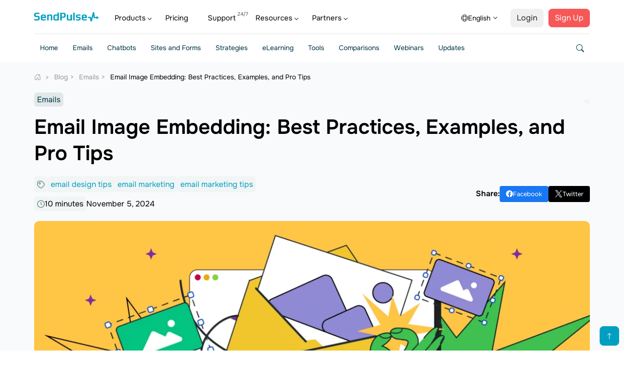

--- FILE ---
content_type: text/html; charset=UTF-8
request_url: https://speed.sendpulse.com/blog/images-in-emails
body_size: 68569
content:

<!DOCTYPE html>
<html lang="en" dir="ltr" xmlns:og="http://ogp.me/ns#">

<head>
    <meta charset="UTF-8">
    <meta name="viewport" content="width=device-width, user-scalable=no, initial-scale=1.0, maximum-scale=1.0, minimum-scale=1.0">
    <meta http-equiv="X-UA-Compatible" content="ie=edge"><script type="text/javascript">(window.NREUM||(NREUM={})).init={privacy:{cookies_enabled:true},ajax:{deny_list:["bam.eu01.nr-data.net"]},feature_flags:["soft_nav"],distributed_tracing:{enabled:true}};(window.NREUM||(NREUM={})).loader_config={agentID:"538700647",accountID:"4209941",trustKey:"4209941",xpid:"UAQHWF9XCRAEVFNbBAAGU1A=",licenseKey:"NRJS-3054f62010b9d5e3105",applicationID:"402931154",browserID:"538700647"};;/*! For license information please see nr-loader-spa-1.308.0.min.js.LICENSE.txt */
(()=>{var e,t,r={384:(e,t,r)=>{"use strict";r.d(t,{NT:()=>a,US:()=>u,Zm:()=>o,bQ:()=>d,dV:()=>c,pV:()=>l});var n=r(6154),i=r(1863),s=r(1910);const a={beacon:"bam.nr-data.net",errorBeacon:"bam.nr-data.net"};function o(){return n.gm.NREUM||(n.gm.NREUM={}),void 0===n.gm.newrelic&&(n.gm.newrelic=n.gm.NREUM),n.gm.NREUM}function c(){let e=o();return e.o||(e.o={ST:n.gm.setTimeout,SI:n.gm.setImmediate||n.gm.setInterval,CT:n.gm.clearTimeout,XHR:n.gm.XMLHttpRequest,REQ:n.gm.Request,EV:n.gm.Event,PR:n.gm.Promise,MO:n.gm.MutationObserver,FETCH:n.gm.fetch,WS:n.gm.WebSocket},(0,s.i)(...Object.values(e.o))),e}function d(e,t){let r=o();r.initializedAgents??={},t.initializedAt={ms:(0,i.t)(),date:new Date},r.initializedAgents[e]=t}function u(e,t){o()[e]=t}function l(){return function(){let e=o();const t=e.info||{};e.info={beacon:a.beacon,errorBeacon:a.errorBeacon,...t}}(),function(){let e=o();const t=e.init||{};e.init={...t}}(),c(),function(){let e=o();const t=e.loader_config||{};e.loader_config={...t}}(),o()}},782:(e,t,r)=>{"use strict";r.d(t,{T:()=>n});const n=r(860).K7.pageViewTiming},860:(e,t,r)=>{"use strict";r.d(t,{$J:()=>u,K7:()=>c,P3:()=>d,XX:()=>i,Yy:()=>o,df:()=>s,qY:()=>n,v4:()=>a});const n="events",i="jserrors",s="browser/blobs",a="rum",o="browser/logs",c={ajax:"ajax",genericEvents:"generic_events",jserrors:i,logging:"logging",metrics:"metrics",pageAction:"page_action",pageViewEvent:"page_view_event",pageViewTiming:"page_view_timing",sessionReplay:"session_replay",sessionTrace:"session_trace",softNav:"soft_navigations",spa:"spa"},d={[c.pageViewEvent]:1,[c.pageViewTiming]:2,[c.metrics]:3,[c.jserrors]:4,[c.spa]:5,[c.ajax]:6,[c.sessionTrace]:7,[c.softNav]:8,[c.sessionReplay]:9,[c.logging]:10,[c.genericEvents]:11},u={[c.pageViewEvent]:a,[c.pageViewTiming]:n,[c.ajax]:n,[c.spa]:n,[c.softNav]:n,[c.metrics]:i,[c.jserrors]:i,[c.sessionTrace]:s,[c.sessionReplay]:s,[c.logging]:o,[c.genericEvents]:"ins"}},944:(e,t,r)=>{"use strict";r.d(t,{R:()=>i});var n=r(3241);function i(e,t){"function"==typeof console.debug&&(console.debug("New Relic Warning: https://github.com/newrelic/newrelic-browser-agent/blob/main/docs/warning-codes.md#".concat(e),t),(0,n.W)({agentIdentifier:null,drained:null,type:"data",name:"warn",feature:"warn",data:{code:e,secondary:t}}))}},993:(e,t,r)=>{"use strict";r.d(t,{A$:()=>s,ET:()=>a,TZ:()=>o,p_:()=>i});var n=r(860);const i={ERROR:"ERROR",WARN:"WARN",INFO:"INFO",DEBUG:"DEBUG",TRACE:"TRACE"},s={OFF:0,ERROR:1,WARN:2,INFO:3,DEBUG:4,TRACE:5},a="log",o=n.K7.logging},1541:(e,t,r)=>{"use strict";r.d(t,{U:()=>i,f:()=>n});const n={MFE:"MFE",BA:"BA"};function i(e,t){if(2!==t?.harvestEndpointVersion)return{};const r=t.agentRef.runtime.appMetadata.agents[0].entityGuid;return e?{"source.id":e.id,"source.name":e.name,"source.type":e.type,"parent.id":e.parent?.id||r,"parent.type":e.parent?.type||n.BA}:{"entity.guid":r,appId:t.agentRef.info.applicationID}}},1687:(e,t,r)=>{"use strict";r.d(t,{Ak:()=>d,Ze:()=>h,x3:()=>u});var n=r(3241),i=r(7836),s=r(3606),a=r(860),o=r(2646);const c={};function d(e,t){const r={staged:!1,priority:a.P3[t]||0};l(e),c[e].get(t)||c[e].set(t,r)}function u(e,t){e&&c[e]&&(c[e].get(t)&&c[e].delete(t),p(e,t,!1),c[e].size&&f(e))}function l(e){if(!e)throw new Error("agentIdentifier required");c[e]||(c[e]=new Map)}function h(e="",t="feature",r=!1){if(l(e),!e||!c[e].get(t)||r)return p(e,t);c[e].get(t).staged=!0,f(e)}function f(e){const t=Array.from(c[e]);t.every(([e,t])=>t.staged)&&(t.sort((e,t)=>e[1].priority-t[1].priority),t.forEach(([t])=>{c[e].delete(t),p(e,t)}))}function p(e,t,r=!0){const a=e?i.ee.get(e):i.ee,c=s.i.handlers;if(!a.aborted&&a.backlog&&c){if((0,n.W)({agentIdentifier:e,type:"lifecycle",name:"drain",feature:t}),r){const e=a.backlog[t],r=c[t];if(r){for(let t=0;e&&t<e.length;++t)g(e[t],r);Object.entries(r).forEach(([e,t])=>{Object.values(t||{}).forEach(t=>{t[0]?.on&&t[0]?.context()instanceof o.y&&t[0].on(e,t[1])})})}}a.isolatedBacklog||delete c[t],a.backlog[t]=null,a.emit("drain-"+t,[])}}function g(e,t){var r=e[1];Object.values(t[r]||{}).forEach(t=>{var r=e[0];if(t[0]===r){var n=t[1],i=e[3],s=e[2];n.apply(i,s)}})}},1738:(e,t,r)=>{"use strict";r.d(t,{U:()=>f,Y:()=>h});var n=r(3241),i=r(9908),s=r(1863),a=r(944),o=r(5701),c=r(3969),d=r(8362),u=r(860),l=r(4261);function h(e,t,r,s){const h=s||r;!h||h[e]&&h[e]!==d.d.prototype[e]||(h[e]=function(){(0,i.p)(c.xV,["API/"+e+"/called"],void 0,u.K7.metrics,r.ee),(0,n.W)({agentIdentifier:r.agentIdentifier,drained:!!o.B?.[r.agentIdentifier],type:"data",name:"api",feature:l.Pl+e,data:{}});try{return t.apply(this,arguments)}catch(e){(0,a.R)(23,e)}})}function f(e,t,r,n,a){const o=e.info;null===r?delete o.jsAttributes[t]:o.jsAttributes[t]=r,(a||null===r)&&(0,i.p)(l.Pl+n,[(0,s.t)(),t,r],void 0,"session",e.ee)}},1741:(e,t,r)=>{"use strict";r.d(t,{W:()=>s});var n=r(944),i=r(4261);class s{#e(e,...t){if(this[e]!==s.prototype[e])return this[e](...t);(0,n.R)(35,e)}addPageAction(e,t){return this.#e(i.hG,e,t)}register(e){return this.#e(i.eY,e)}recordCustomEvent(e,t){return this.#e(i.fF,e,t)}setPageViewName(e,t){return this.#e(i.Fw,e,t)}setCustomAttribute(e,t,r){return this.#e(i.cD,e,t,r)}noticeError(e,t){return this.#e(i.o5,e,t)}setUserId(e,t=!1){return this.#e(i.Dl,e,t)}setApplicationVersion(e){return this.#e(i.nb,e)}setErrorHandler(e){return this.#e(i.bt,e)}addRelease(e,t){return this.#e(i.k6,e,t)}log(e,t){return this.#e(i.$9,e,t)}start(){return this.#e(i.d3)}finished(e){return this.#e(i.BL,e)}recordReplay(){return this.#e(i.CH)}pauseReplay(){return this.#e(i.Tb)}addToTrace(e){return this.#e(i.U2,e)}setCurrentRouteName(e){return this.#e(i.PA,e)}interaction(e){return this.#e(i.dT,e)}wrapLogger(e,t,r){return this.#e(i.Wb,e,t,r)}measure(e,t){return this.#e(i.V1,e,t)}consent(e){return this.#e(i.Pv,e)}}},1863:(e,t,r)=>{"use strict";function n(){return Math.floor(performance.now())}r.d(t,{t:()=>n})},1910:(e,t,r)=>{"use strict";r.d(t,{i:()=>s});var n=r(944);const i=new Map;function s(...e){return e.every(e=>{if(i.has(e))return i.get(e);const t="function"==typeof e?e.toString():"",r=t.includes("[native code]"),s=t.includes("nrWrapper");return r||s||(0,n.R)(64,e?.name||t),i.set(e,r),r})}},2555:(e,t,r)=>{"use strict";r.d(t,{D:()=>o,f:()=>a});var n=r(384),i=r(8122);const s={beacon:n.NT.beacon,errorBeacon:n.NT.errorBeacon,licenseKey:void 0,applicationID:void 0,sa:void 0,queueTime:void 0,applicationTime:void 0,ttGuid:void 0,user:void 0,account:void 0,product:void 0,extra:void 0,jsAttributes:{},userAttributes:void 0,atts:void 0,transactionName:void 0,tNamePlain:void 0};function a(e){try{return!!e.licenseKey&&!!e.errorBeacon&&!!e.applicationID}catch(e){return!1}}const o=e=>(0,i.a)(e,s)},2614:(e,t,r)=>{"use strict";r.d(t,{BB:()=>a,H3:()=>n,g:()=>d,iL:()=>c,tS:()=>o,uh:()=>i,wk:()=>s});const n="NRBA",i="SESSION",s=144e5,a=18e5,o={STARTED:"session-started",PAUSE:"session-pause",RESET:"session-reset",RESUME:"session-resume",UPDATE:"session-update"},c={SAME_TAB:"same-tab",CROSS_TAB:"cross-tab"},d={OFF:0,FULL:1,ERROR:2}},2646:(e,t,r)=>{"use strict";r.d(t,{y:()=>n});class n{constructor(e){this.contextId=e}}},2843:(e,t,r)=>{"use strict";r.d(t,{G:()=>s,u:()=>i});var n=r(3878);function i(e,t=!1,r,i){(0,n.DD)("visibilitychange",function(){if(t)return void("hidden"===document.visibilityState&&e());e(document.visibilityState)},r,i)}function s(e,t,r){(0,n.sp)("pagehide",e,t,r)}},3241:(e,t,r)=>{"use strict";r.d(t,{W:()=>s});var n=r(6154);const i="newrelic";function s(e={}){try{n.gm.dispatchEvent(new CustomEvent(i,{detail:e}))}catch(e){}}},3304:(e,t,r)=>{"use strict";r.d(t,{A:()=>s});var n=r(7836);const i=()=>{const e=new WeakSet;return(t,r)=>{if("object"==typeof r&&null!==r){if(e.has(r))return;e.add(r)}return r}};function s(e){try{return JSON.stringify(e,i())??""}catch(e){try{n.ee.emit("internal-error",[e])}catch(e){}return""}}},3333:(e,t,r)=>{"use strict";r.d(t,{$v:()=>u,TZ:()=>n,Xh:()=>c,Zp:()=>i,kd:()=>d,mq:()=>o,nf:()=>a,qN:()=>s});const n=r(860).K7.genericEvents,i=["auxclick","click","copy","keydown","paste","scrollend"],s=["focus","blur"],a=4,o=1e3,c=2e3,d=["PageAction","UserAction","BrowserPerformance"],u={RESOURCES:"experimental.resources",REGISTER:"register"}},3434:(e,t,r)=>{"use strict";r.d(t,{Jt:()=>s,YM:()=>d});var n=r(7836),i=r(5607);const s="nr@original:".concat(i.W),a=50;var o=Object.prototype.hasOwnProperty,c=!1;function d(e,t){return e||(e=n.ee),r.inPlace=function(e,t,n,i,s){n||(n="");const a="-"===n.charAt(0);for(let o=0;o<t.length;o++){const c=t[o],d=e[c];l(d)||(e[c]=r(d,a?c+n:n,i,c,s))}},r.flag=s,r;function r(t,r,n,c,d){return l(t)?t:(r||(r=""),nrWrapper[s]=t,function(e,t,r){if(Object.defineProperty&&Object.keys)try{return Object.keys(e).forEach(function(r){Object.defineProperty(t,r,{get:function(){return e[r]},set:function(t){return e[r]=t,t}})}),t}catch(e){u([e],r)}for(var n in e)o.call(e,n)&&(t[n]=e[n])}(t,nrWrapper,e),nrWrapper);function nrWrapper(){var s,o,l,h;let f;try{o=this,s=[...arguments],l="function"==typeof n?n(s,o):n||{}}catch(t){u([t,"",[s,o,c],l],e)}i(r+"start",[s,o,c],l,d);const p=performance.now();let g;try{return h=t.apply(o,s),g=performance.now(),h}catch(e){throw g=performance.now(),i(r+"err",[s,o,e],l,d),f=e,f}finally{const e=g-p,t={start:p,end:g,duration:e,isLongTask:e>=a,methodName:c,thrownError:f};t.isLongTask&&i("long-task",[t,o],l,d),i(r+"end",[s,o,h],l,d)}}}function i(r,n,i,s){if(!c||t){var a=c;c=!0;try{e.emit(r,n,i,t,s)}catch(t){u([t,r,n,i],e)}c=a}}}function u(e,t){t||(t=n.ee);try{t.emit("internal-error",e)}catch(e){}}function l(e){return!(e&&"function"==typeof e&&e.apply&&!e[s])}},3606:(e,t,r)=>{"use strict";r.d(t,{i:()=>s});var n=r(9908);s.on=a;var i=s.handlers={};function s(e,t,r,s){a(s||n.d,i,e,t,r)}function a(e,t,r,i,s){s||(s="feature"),e||(e=n.d);var a=t[s]=t[s]||{};(a[r]=a[r]||[]).push([e,i])}},3738:(e,t,r)=>{"use strict";r.d(t,{He:()=>i,Kp:()=>o,Lc:()=>d,Rz:()=>u,TZ:()=>n,bD:()=>s,d3:()=>a,jx:()=>l,sl:()=>h,uP:()=>c});const n=r(860).K7.sessionTrace,i="bstResource",s="resource",a="-start",o="-end",c="fn"+a,d="fn"+o,u="pushState",l=1e3,h=3e4},3785:(e,t,r)=>{"use strict";r.d(t,{R:()=>c,b:()=>d});var n=r(9908),i=r(1863),s=r(860),a=r(3969),o=r(993);function c(e,t,r={},c=o.p_.INFO,d=!0,u,l=(0,i.t)()){(0,n.p)(a.xV,["API/logging/".concat(c.toLowerCase(),"/called")],void 0,s.K7.metrics,e),(0,n.p)(o.ET,[l,t,r,c,d,u],void 0,s.K7.logging,e)}function d(e){return"string"==typeof e&&Object.values(o.p_).some(t=>t===e.toUpperCase().trim())}},3878:(e,t,r)=>{"use strict";function n(e,t){return{capture:e,passive:!1,signal:t}}function i(e,t,r=!1,i){window.addEventListener(e,t,n(r,i))}function s(e,t,r=!1,i){document.addEventListener(e,t,n(r,i))}r.d(t,{DD:()=>s,jT:()=>n,sp:()=>i})},3962:(e,t,r)=>{"use strict";r.d(t,{AM:()=>a,O2:()=>l,OV:()=>s,Qu:()=>h,TZ:()=>c,ih:()=>f,pP:()=>o,t1:()=>u,tC:()=>i,wD:()=>d});var n=r(860);const i=["click","keydown","submit"],s="popstate",a="api",o="initialPageLoad",c=n.K7.softNav,d=5e3,u=500,l={INITIAL_PAGE_LOAD:"",ROUTE_CHANGE:1,UNSPECIFIED:2},h={INTERACTION:1,AJAX:2,CUSTOM_END:3,CUSTOM_TRACER:4},f={IP:"in progress",PF:"pending finish",FIN:"finished",CAN:"cancelled"}},3969:(e,t,r)=>{"use strict";r.d(t,{TZ:()=>n,XG:()=>o,rs:()=>i,xV:()=>a,z_:()=>s});const n=r(860).K7.metrics,i="sm",s="cm",a="storeSupportabilityMetrics",o="storeEventMetrics"},4234:(e,t,r)=>{"use strict";r.d(t,{W:()=>s});var n=r(7836),i=r(1687);class s{constructor(e,t){this.agentIdentifier=e,this.ee=n.ee.get(e),this.featureName=t,this.blocked=!1}deregisterDrain(){(0,i.x3)(this.agentIdentifier,this.featureName)}}},4261:(e,t,r)=>{"use strict";r.d(t,{$9:()=>u,BL:()=>c,CH:()=>p,Dl:()=>R,Fw:()=>w,PA:()=>v,Pl:()=>n,Pv:()=>A,Tb:()=>h,U2:()=>a,V1:()=>E,Wb:()=>T,bt:()=>y,cD:()=>b,d3:()=>x,dT:()=>d,eY:()=>g,fF:()=>f,hG:()=>s,hw:()=>i,k6:()=>o,nb:()=>m,o5:()=>l});const n="api-",i=n+"ixn-",s="addPageAction",a="addToTrace",o="addRelease",c="finished",d="interaction",u="log",l="noticeError",h="pauseReplay",f="recordCustomEvent",p="recordReplay",g="register",m="setApplicationVersion",v="setCurrentRouteName",b="setCustomAttribute",y="setErrorHandler",w="setPageViewName",R="setUserId",x="start",T="wrapLogger",E="measure",A="consent"},5205:(e,t,r)=>{"use strict";r.d(t,{j:()=>S});var n=r(384),i=r(1741);var s=r(2555),a=r(3333);const o=e=>{if(!e||"string"!=typeof e)return!1;try{document.createDocumentFragment().querySelector(e)}catch{return!1}return!0};var c=r(2614),d=r(944),u=r(8122);const l="[data-nr-mask]",h=e=>(0,u.a)(e,(()=>{const e={feature_flags:[],experimental:{allow_registered_children:!1,resources:!1},mask_selector:"*",block_selector:"[data-nr-block]",mask_input_options:{color:!1,date:!1,"datetime-local":!1,email:!1,month:!1,number:!1,range:!1,search:!1,tel:!1,text:!1,time:!1,url:!1,week:!1,textarea:!1,select:!1,password:!0}};return{ajax:{deny_list:void 0,block_internal:!0,enabled:!0,autoStart:!0},api:{get allow_registered_children(){return e.feature_flags.includes(a.$v.REGISTER)||e.experimental.allow_registered_children},set allow_registered_children(t){e.experimental.allow_registered_children=t},duplicate_registered_data:!1},browser_consent_mode:{enabled:!1},distributed_tracing:{enabled:void 0,exclude_newrelic_header:void 0,cors_use_newrelic_header:void 0,cors_use_tracecontext_headers:void 0,allowed_origins:void 0},get feature_flags(){return e.feature_flags},set feature_flags(t){e.feature_flags=t},generic_events:{enabled:!0,autoStart:!0},harvest:{interval:30},jserrors:{enabled:!0,autoStart:!0},logging:{enabled:!0,autoStart:!0},metrics:{enabled:!0,autoStart:!0},obfuscate:void 0,page_action:{enabled:!0},page_view_event:{enabled:!0,autoStart:!0},page_view_timing:{enabled:!0,autoStart:!0},performance:{capture_marks:!1,capture_measures:!1,capture_detail:!0,resources:{get enabled(){return e.feature_flags.includes(a.$v.RESOURCES)||e.experimental.resources},set enabled(t){e.experimental.resources=t},asset_types:[],first_party_domains:[],ignore_newrelic:!0}},privacy:{cookies_enabled:!0},proxy:{assets:void 0,beacon:void 0},session:{expiresMs:c.wk,inactiveMs:c.BB},session_replay:{autoStart:!0,enabled:!1,preload:!1,sampling_rate:10,error_sampling_rate:100,collect_fonts:!1,inline_images:!1,fix_stylesheets:!0,mask_all_inputs:!0,get mask_text_selector(){return e.mask_selector},set mask_text_selector(t){o(t)?e.mask_selector="".concat(t,",").concat(l):""===t||null===t?e.mask_selector=l:(0,d.R)(5,t)},get block_class(){return"nr-block"},get ignore_class(){return"nr-ignore"},get mask_text_class(){return"nr-mask"},get block_selector(){return e.block_selector},set block_selector(t){o(t)?e.block_selector+=",".concat(t):""!==t&&(0,d.R)(6,t)},get mask_input_options(){return e.mask_input_options},set mask_input_options(t){t&&"object"==typeof t?e.mask_input_options={...t,password:!0}:(0,d.R)(7,t)}},session_trace:{enabled:!0,autoStart:!0},soft_navigations:{enabled:!0,autoStart:!0},spa:{enabled:!0,autoStart:!0},ssl:void 0,user_actions:{enabled:!0,elementAttributes:["id","className","tagName","type"]}}})());var f=r(6154),p=r(9324);let g=0;const m={buildEnv:p.F3,distMethod:p.Xs,version:p.xv,originTime:f.WN},v={consented:!1},b={appMetadata:{},get consented(){return this.session?.state?.consent||v.consented},set consented(e){v.consented=e},customTransaction:void 0,denyList:void 0,disabled:!1,harvester:void 0,isolatedBacklog:!1,isRecording:!1,loaderType:void 0,maxBytes:3e4,obfuscator:void 0,onerror:void 0,ptid:void 0,releaseIds:{},session:void 0,timeKeeper:void 0,registeredEntities:[],jsAttributesMetadata:{bytes:0},get harvestCount(){return++g}},y=e=>{const t=(0,u.a)(e,b),r=Object.keys(m).reduce((e,t)=>(e[t]={value:m[t],writable:!1,configurable:!0,enumerable:!0},e),{});return Object.defineProperties(t,r)};var w=r(5701);const R=e=>{const t=e.startsWith("http");e+="/",r.p=t?e:"https://"+e};var x=r(7836),T=r(3241);const E={accountID:void 0,trustKey:void 0,agentID:void 0,licenseKey:void 0,applicationID:void 0,xpid:void 0},A=e=>(0,u.a)(e,E),_=new Set;function S(e,t={},r,a){let{init:o,info:c,loader_config:d,runtime:u={},exposed:l=!0}=t;if(!c){const e=(0,n.pV)();o=e.init,c=e.info,d=e.loader_config}e.init=h(o||{}),e.loader_config=A(d||{}),c.jsAttributes??={},f.bv&&(c.jsAttributes.isWorker=!0),e.info=(0,s.D)(c);const p=e.init,g=[c.beacon,c.errorBeacon];_.has(e.agentIdentifier)||(p.proxy.assets&&(R(p.proxy.assets),g.push(p.proxy.assets)),p.proxy.beacon&&g.push(p.proxy.beacon),e.beacons=[...g],function(e){const t=(0,n.pV)();Object.getOwnPropertyNames(i.W.prototype).forEach(r=>{const n=i.W.prototype[r];if("function"!=typeof n||"constructor"===n)return;let s=t[r];e[r]&&!1!==e.exposed&&"micro-agent"!==e.runtime?.loaderType&&(t[r]=(...t)=>{const n=e[r](...t);return s?s(...t):n})})}(e),(0,n.US)("activatedFeatures",w.B)),u.denyList=[...p.ajax.deny_list||[],...p.ajax.block_internal?g:[]],u.ptid=e.agentIdentifier,u.loaderType=r,e.runtime=y(u),_.has(e.agentIdentifier)||(e.ee=x.ee.get(e.agentIdentifier),e.exposed=l,(0,T.W)({agentIdentifier:e.agentIdentifier,drained:!!w.B?.[e.agentIdentifier],type:"lifecycle",name:"initialize",feature:void 0,data:e.config})),_.add(e.agentIdentifier)}},5270:(e,t,r)=>{"use strict";r.d(t,{Aw:()=>a,SR:()=>s,rF:()=>o});var n=r(384),i=r(7767);function s(e){return!!(0,n.dV)().o.MO&&(0,i.V)(e)&&!0===e?.session_trace.enabled}function a(e){return!0===e?.session_replay.preload&&s(e)}function o(e,t){try{if("string"==typeof t?.type){if("password"===t.type.toLowerCase())return"*".repeat(e?.length||0);if(void 0!==t?.dataset?.nrUnmask||t?.classList?.contains("nr-unmask"))return e}}catch(e){}return"string"==typeof e?e.replace(/[\S]/g,"*"):"*".repeat(e?.length||0)}},5289:(e,t,r)=>{"use strict";r.d(t,{GG:()=>a,Qr:()=>c,sB:()=>o});var n=r(3878),i=r(6389);function s(){return"undefined"==typeof document||"complete"===document.readyState}function a(e,t){if(s())return e();const r=(0,i.J)(e),a=setInterval(()=>{s()&&(clearInterval(a),r())},500);(0,n.sp)("load",r,t)}function o(e){if(s())return e();(0,n.DD)("DOMContentLoaded",e)}function c(e){if(s())return e();(0,n.sp)("popstate",e)}},5607:(e,t,r)=>{"use strict";r.d(t,{W:()=>n});const n=(0,r(9566).bz)()},5701:(e,t,r)=>{"use strict";r.d(t,{B:()=>s,t:()=>a});var n=r(3241);const i=new Set,s={};function a(e,t){const r=t.agentIdentifier;s[r]??={},e&&"object"==typeof e&&(i.has(r)||(t.ee.emit("rumresp",[e]),s[r]=e,i.add(r),(0,n.W)({agentIdentifier:r,loaded:!0,drained:!0,type:"lifecycle",name:"load",feature:void 0,data:e})))}},6154:(e,t,r)=>{"use strict";r.d(t,{OF:()=>d,RI:()=>i,WN:()=>h,bv:()=>s,eN:()=>f,gm:()=>a,lR:()=>l,m:()=>c,mw:()=>o,sb:()=>u});var n=r(1863);const i="undefined"!=typeof window&&!!window.document,s="undefined"!=typeof WorkerGlobalScope&&("undefined"!=typeof self&&self instanceof WorkerGlobalScope&&self.navigator instanceof WorkerNavigator||"undefined"!=typeof globalThis&&globalThis instanceof WorkerGlobalScope&&globalThis.navigator instanceof WorkerNavigator),a=i?window:"undefined"!=typeof WorkerGlobalScope&&("undefined"!=typeof self&&self instanceof WorkerGlobalScope&&self||"undefined"!=typeof globalThis&&globalThis instanceof WorkerGlobalScope&&globalThis),o=Boolean("hidden"===a?.document?.visibilityState),c=""+a?.location,d=/iPad|iPhone|iPod/.test(a.navigator?.userAgent),u=d&&"undefined"==typeof SharedWorker,l=(()=>{const e=a.navigator?.userAgent?.match(/Firefox[/\s](\d+\.\d+)/);return Array.isArray(e)&&e.length>=2?+e[1]:0})(),h=Date.now()-(0,n.t)(),f=()=>"undefined"!=typeof PerformanceNavigationTiming&&a?.performance?.getEntriesByType("navigation")?.[0]?.responseStart},6344:(e,t,r)=>{"use strict";r.d(t,{BB:()=>u,Qb:()=>l,TZ:()=>i,Ug:()=>a,Vh:()=>s,_s:()=>o,bc:()=>d,yP:()=>c});var n=r(2614);const i=r(860).K7.sessionReplay,s="errorDuringReplay",a=.12,o={DomContentLoaded:0,Load:1,FullSnapshot:2,IncrementalSnapshot:3,Meta:4,Custom:5},c={[n.g.ERROR]:15e3,[n.g.FULL]:3e5,[n.g.OFF]:0},d={RESET:{message:"Session was reset",sm:"Reset"},IMPORT:{message:"Recorder failed to import",sm:"Import"},TOO_MANY:{message:"429: Too Many Requests",sm:"Too-Many"},TOO_BIG:{message:"Payload was too large",sm:"Too-Big"},CROSS_TAB:{message:"Session Entity was set to OFF on another tab",sm:"Cross-Tab"},ENTITLEMENTS:{message:"Session Replay is not allowed and will not be started",sm:"Entitlement"}},u=5e3,l={API:"api",RESUME:"resume",SWITCH_TO_FULL:"switchToFull",INITIALIZE:"initialize",PRELOAD:"preload"}},6389:(e,t,r)=>{"use strict";function n(e,t=500,r={}){const n=r?.leading||!1;let i;return(...r)=>{n&&void 0===i&&(e.apply(this,r),i=setTimeout(()=>{i=clearTimeout(i)},t)),n||(clearTimeout(i),i=setTimeout(()=>{e.apply(this,r)},t))}}function i(e){let t=!1;return(...r)=>{t||(t=!0,e.apply(this,r))}}r.d(t,{J:()=>i,s:()=>n})},6630:(e,t,r)=>{"use strict";r.d(t,{T:()=>n});const n=r(860).K7.pageViewEvent},6774:(e,t,r)=>{"use strict";r.d(t,{T:()=>n});const n=r(860).K7.jserrors},7295:(e,t,r)=>{"use strict";r.d(t,{Xv:()=>a,gX:()=>i,iW:()=>s});var n=[];function i(e){if(!e||s(e))return!1;if(0===n.length)return!0;if("*"===n[0].hostname)return!1;for(var t=0;t<n.length;t++){var r=n[t];if(r.hostname.test(e.hostname)&&r.pathname.test(e.pathname))return!1}return!0}function s(e){return void 0===e.hostname}function a(e){if(n=[],e&&e.length)for(var t=0;t<e.length;t++){let r=e[t];if(!r)continue;if("*"===r)return void(n=[{hostname:"*"}]);0===r.indexOf("http://")?r=r.substring(7):0===r.indexOf("https://")&&(r=r.substring(8));const i=r.indexOf("/");let s,a;i>0?(s=r.substring(0,i),a=r.substring(i)):(s=r,a="*");let[c]=s.split(":");n.push({hostname:o(c),pathname:o(a,!0)})}}function o(e,t=!1){const r=e.replace(/[.+?^${}()|[\]\\]/g,e=>"\\"+e).replace(/\*/g,".*?");return new RegExp((t?"^":"")+r+"$")}},7485:(e,t,r)=>{"use strict";r.d(t,{D:()=>i});var n=r(6154);function i(e){if(0===(e||"").indexOf("data:"))return{protocol:"data"};try{const t=new URL(e,location.href),r={port:t.port,hostname:t.hostname,pathname:t.pathname,search:t.search,protocol:t.protocol.slice(0,t.protocol.indexOf(":")),sameOrigin:t.protocol===n.gm?.location?.protocol&&t.host===n.gm?.location?.host};return r.port&&""!==r.port||("http:"===t.protocol&&(r.port="80"),"https:"===t.protocol&&(r.port="443")),r.pathname&&""!==r.pathname?r.pathname.startsWith("/")||(r.pathname="/".concat(r.pathname)):r.pathname="/",r}catch(e){return{}}}},7699:(e,t,r)=>{"use strict";r.d(t,{It:()=>s,KC:()=>o,No:()=>i,qh:()=>a});var n=r(860);const i=16e3,s=1e6,a="SESSION_ERROR",o={[n.K7.logging]:!0,[n.K7.genericEvents]:!1,[n.K7.jserrors]:!1,[n.K7.ajax]:!1}},7767:(e,t,r)=>{"use strict";r.d(t,{V:()=>i});var n=r(6154);const i=e=>n.RI&&!0===e?.privacy.cookies_enabled},7836:(e,t,r)=>{"use strict";r.d(t,{P:()=>o,ee:()=>c});var n=r(384),i=r(8990),s=r(2646),a=r(5607);const o="nr@context:".concat(a.W),c=function e(t,r){var n={},a={},u={},l=!1;try{l=16===r.length&&d.initializedAgents?.[r]?.runtime.isolatedBacklog}catch(e){}var h={on:p,addEventListener:p,removeEventListener:function(e,t){var r=n[e];if(!r)return;for(var i=0;i<r.length;i++)r[i]===t&&r.splice(i,1)},emit:function(e,r,n,i,s){!1!==s&&(s=!0);if(c.aborted&&!i)return;t&&s&&t.emit(e,r,n);var o=f(n);g(e).forEach(e=>{e.apply(o,r)});var d=v()[a[e]];d&&d.push([h,e,r,o]);return o},get:m,listeners:g,context:f,buffer:function(e,t){const r=v();if(t=t||"feature",h.aborted)return;Object.entries(e||{}).forEach(([e,n])=>{a[n]=t,t in r||(r[t]=[])})},abort:function(){h._aborted=!0,Object.keys(h.backlog).forEach(e=>{delete h.backlog[e]})},isBuffering:function(e){return!!v()[a[e]]},debugId:r,backlog:l?{}:t&&"object"==typeof t.backlog?t.backlog:{},isolatedBacklog:l};return Object.defineProperty(h,"aborted",{get:()=>{let e=h._aborted||!1;return e||(t&&(e=t.aborted),e)}}),h;function f(e){return e&&e instanceof s.y?e:e?(0,i.I)(e,o,()=>new s.y(o)):new s.y(o)}function p(e,t){n[e]=g(e).concat(t)}function g(e){return n[e]||[]}function m(t){return u[t]=u[t]||e(h,t)}function v(){return h.backlog}}(void 0,"globalEE"),d=(0,n.Zm)();d.ee||(d.ee=c)},8122:(e,t,r)=>{"use strict";r.d(t,{a:()=>i});var n=r(944);function i(e,t){try{if(!e||"object"!=typeof e)return(0,n.R)(3);if(!t||"object"!=typeof t)return(0,n.R)(4);const r=Object.create(Object.getPrototypeOf(t),Object.getOwnPropertyDescriptors(t)),s=0===Object.keys(r).length?e:r;for(let a in s)if(void 0!==e[a])try{if(null===e[a]){r[a]=null;continue}Array.isArray(e[a])&&Array.isArray(t[a])?r[a]=Array.from(new Set([...e[a],...t[a]])):"object"==typeof e[a]&&"object"==typeof t[a]?r[a]=i(e[a],t[a]):r[a]=e[a]}catch(e){r[a]||(0,n.R)(1,e)}return r}catch(e){(0,n.R)(2,e)}}},8139:(e,t,r)=>{"use strict";r.d(t,{u:()=>h});var n=r(7836),i=r(3434),s=r(8990),a=r(6154);const o={},c=a.gm.XMLHttpRequest,d="addEventListener",u="removeEventListener",l="nr@wrapped:".concat(n.P);function h(e){var t=function(e){return(e||n.ee).get("events")}(e);if(o[t.debugId]++)return t;o[t.debugId]=1;var r=(0,i.YM)(t,!0);function h(e){r.inPlace(e,[d,u],"-",p)}function p(e,t){return e[1]}return"getPrototypeOf"in Object&&(a.RI&&f(document,h),c&&f(c.prototype,h),f(a.gm,h)),t.on(d+"-start",function(e,t){var n=e[1];if(null!==n&&("function"==typeof n||"object"==typeof n)&&"newrelic"!==e[0]){var i=(0,s.I)(n,l,function(){var e={object:function(){if("function"!=typeof n.handleEvent)return;return n.handleEvent.apply(n,arguments)},function:n}[typeof n];return e?r(e,"fn-",null,e.name||"anonymous"):n});this.wrapped=e[1]=i}}),t.on(u+"-start",function(e){e[1]=this.wrapped||e[1]}),t}function f(e,t,...r){let n=e;for(;"object"==typeof n&&!Object.prototype.hasOwnProperty.call(n,d);)n=Object.getPrototypeOf(n);n&&t(n,...r)}},8362:(e,t,r)=>{"use strict";r.d(t,{d:()=>s});var n=r(9566),i=r(1741);class s extends i.W{agentIdentifier=(0,n.LA)(16)}},8374:(e,t,r)=>{r.nc=(()=>{try{return document?.currentScript?.nonce}catch(e){}return""})()},8990:(e,t,r)=>{"use strict";r.d(t,{I:()=>i});var n=Object.prototype.hasOwnProperty;function i(e,t,r){if(n.call(e,t))return e[t];var i=r();if(Object.defineProperty&&Object.keys)try{return Object.defineProperty(e,t,{value:i,writable:!0,enumerable:!1}),i}catch(e){}return e[t]=i,i}},9119:(e,t,r)=>{"use strict";r.d(t,{L:()=>s});var n=/([^?#]*)[^#]*(#[^?]*|$).*/,i=/([^?#]*)().*/;function s(e,t){return e?e.replace(t?n:i,"$1$2"):e}},9300:(e,t,r)=>{"use strict";r.d(t,{T:()=>n});const n=r(860).K7.ajax},9324:(e,t,r)=>{"use strict";r.d(t,{AJ:()=>a,F3:()=>i,Xs:()=>s,Yq:()=>o,xv:()=>n});const n="1.308.0",i="PROD",s="CDN",a="@newrelic/rrweb",o="1.0.1"},9566:(e,t,r)=>{"use strict";r.d(t,{LA:()=>o,ZF:()=>c,bz:()=>a,el:()=>d});var n=r(6154);const i="xxxxxxxx-xxxx-4xxx-yxxx-xxxxxxxxxxxx";function s(e,t){return e?15&e[t]:16*Math.random()|0}function a(){const e=n.gm?.crypto||n.gm?.msCrypto;let t,r=0;return e&&e.getRandomValues&&(t=e.getRandomValues(new Uint8Array(30))),i.split("").map(e=>"x"===e?s(t,r++).toString(16):"y"===e?(3&s()|8).toString(16):e).join("")}function o(e){const t=n.gm?.crypto||n.gm?.msCrypto;let r,i=0;t&&t.getRandomValues&&(r=t.getRandomValues(new Uint8Array(e)));const a=[];for(var o=0;o<e;o++)a.push(s(r,i++).toString(16));return a.join("")}function c(){return o(16)}function d(){return o(32)}},9908:(e,t,r)=>{"use strict";r.d(t,{d:()=>n,p:()=>i});var n=r(7836).ee.get("handle");function i(e,t,r,i,s){s?(s.buffer([e],i),s.emit(e,t,r)):(n.buffer([e],i),n.emit(e,t,r))}}},n={};function i(e){var t=n[e];if(void 0!==t)return t.exports;var s=n[e]={exports:{}};return r[e](s,s.exports,i),s.exports}i.m=r,i.d=(e,t)=>{for(var r in t)i.o(t,r)&&!i.o(e,r)&&Object.defineProperty(e,r,{enumerable:!0,get:t[r]})},i.f={},i.e=e=>Promise.all(Object.keys(i.f).reduce((t,r)=>(i.f[r](e,t),t),[])),i.u=e=>({212:"nr-spa-compressor",249:"nr-spa-recorder",478:"nr-spa"}[e]+"-1.308.0.min.js"),i.o=(e,t)=>Object.prototype.hasOwnProperty.call(e,t),e={},t="NRBA-1.308.0.PROD:",i.l=(r,n,s,a)=>{if(e[r])e[r].push(n);else{var o,c;if(void 0!==s)for(var d=document.getElementsByTagName("script"),u=0;u<d.length;u++){var l=d[u];if(l.getAttribute("src")==r||l.getAttribute("data-webpack")==t+s){o=l;break}}if(!o){c=!0;var h={478:"sha512-RSfSVnmHk59T/uIPbdSE0LPeqcEdF4/+XhfJdBuccH5rYMOEZDhFdtnh6X6nJk7hGpzHd9Ujhsy7lZEz/ORYCQ==",249:"sha512-ehJXhmntm85NSqW4MkhfQqmeKFulra3klDyY0OPDUE+sQ3GokHlPh1pmAzuNy//3j4ac6lzIbmXLvGQBMYmrkg==",212:"sha512-B9h4CR46ndKRgMBcK+j67uSR2RCnJfGefU+A7FrgR/k42ovXy5x/MAVFiSvFxuVeEk/pNLgvYGMp1cBSK/G6Fg=="};(o=document.createElement("script")).charset="utf-8",i.nc&&o.setAttribute("nonce",i.nc),o.setAttribute("data-webpack",t+s),o.src=r,0!==o.src.indexOf(window.location.origin+"/")&&(o.crossOrigin="anonymous"),h[a]&&(o.integrity=h[a])}e[r]=[n];var f=(t,n)=>{o.onerror=o.onload=null,clearTimeout(p);var i=e[r];if(delete e[r],o.parentNode&&o.parentNode.removeChild(o),i&&i.forEach(e=>e(n)),t)return t(n)},p=setTimeout(f.bind(null,void 0,{type:"timeout",target:o}),12e4);o.onerror=f.bind(null,o.onerror),o.onload=f.bind(null,o.onload),c&&document.head.appendChild(o)}},i.r=e=>{"undefined"!=typeof Symbol&&Symbol.toStringTag&&Object.defineProperty(e,Symbol.toStringTag,{value:"Module"}),Object.defineProperty(e,"__esModule",{value:!0})},i.p="https://js-agent.newrelic.com/",(()=>{var e={38:0,788:0};i.f.j=(t,r)=>{var n=i.o(e,t)?e[t]:void 0;if(0!==n)if(n)r.push(n[2]);else{var s=new Promise((r,i)=>n=e[t]=[r,i]);r.push(n[2]=s);var a=i.p+i.u(t),o=new Error;i.l(a,r=>{if(i.o(e,t)&&(0!==(n=e[t])&&(e[t]=void 0),n)){var s=r&&("load"===r.type?"missing":r.type),a=r&&r.target&&r.target.src;o.message="Loading chunk "+t+" failed: ("+s+": "+a+")",o.name="ChunkLoadError",o.type=s,o.request=a,n[1](o)}},"chunk-"+t,t)}};var t=(t,r)=>{var n,s,[a,o,c]=r,d=0;if(a.some(t=>0!==e[t])){for(n in o)i.o(o,n)&&(i.m[n]=o[n]);if(c)c(i)}for(t&&t(r);d<a.length;d++)s=a[d],i.o(e,s)&&e[s]&&e[s][0](),e[s]=0},r=self["webpackChunk:NRBA-1.308.0.PROD"]=self["webpackChunk:NRBA-1.308.0.PROD"]||[];r.forEach(t.bind(null,0)),r.push=t.bind(null,r.push.bind(r))})(),(()=>{"use strict";i(8374);var e=i(8362),t=i(860);const r=Object.values(t.K7);var n=i(5205);var s=i(9908),a=i(1863),o=i(4261),c=i(1738);var d=i(1687),u=i(4234),l=i(5289),h=i(6154),f=i(944),p=i(5270),g=i(7767),m=i(6389),v=i(7699);class b extends u.W{constructor(e,t){super(e.agentIdentifier,t),this.agentRef=e,this.abortHandler=void 0,this.featAggregate=void 0,this.loadedSuccessfully=void 0,this.onAggregateImported=new Promise(e=>{this.loadedSuccessfully=e}),this.deferred=Promise.resolve(),!1===e.init[this.featureName].autoStart?this.deferred=new Promise((t,r)=>{this.ee.on("manual-start-all",(0,m.J)(()=>{(0,d.Ak)(e.agentIdentifier,this.featureName),t()}))}):(0,d.Ak)(e.agentIdentifier,t)}importAggregator(e,t,r={}){if(this.featAggregate)return;const n=async()=>{let n;await this.deferred;try{if((0,g.V)(e.init)){const{setupAgentSession:t}=await i.e(478).then(i.bind(i,8766));n=t(e)}}catch(e){(0,f.R)(20,e),this.ee.emit("internal-error",[e]),(0,s.p)(v.qh,[e],void 0,this.featureName,this.ee)}try{if(!this.#t(this.featureName,n,e.init))return(0,d.Ze)(this.agentIdentifier,this.featureName),void this.loadedSuccessfully(!1);const{Aggregate:i}=await t();this.featAggregate=new i(e,r),e.runtime.harvester.initializedAggregates.push(this.featAggregate),this.loadedSuccessfully(!0)}catch(e){(0,f.R)(34,e),this.abortHandler?.(),(0,d.Ze)(this.agentIdentifier,this.featureName,!0),this.loadedSuccessfully(!1),this.ee&&this.ee.abort()}};h.RI?(0,l.GG)(()=>n(),!0):n()}#t(e,r,n){if(this.blocked)return!1;switch(e){case t.K7.sessionReplay:return(0,p.SR)(n)&&!!r;case t.K7.sessionTrace:return!!r;default:return!0}}}var y=i(6630),w=i(2614),R=i(3241);class x extends b{static featureName=y.T;constructor(e){var t;super(e,y.T),this.setupInspectionEvents(e.agentIdentifier),t=e,(0,c.Y)(o.Fw,function(e,r){"string"==typeof e&&("/"!==e.charAt(0)&&(e="/"+e),t.runtime.customTransaction=(r||"http://custom.transaction")+e,(0,s.p)(o.Pl+o.Fw,[(0,a.t)()],void 0,void 0,t.ee))},t),this.importAggregator(e,()=>i.e(478).then(i.bind(i,2467)))}setupInspectionEvents(e){const t=(t,r)=>{t&&(0,R.W)({agentIdentifier:e,timeStamp:t.timeStamp,loaded:"complete"===t.target.readyState,type:"window",name:r,data:t.target.location+""})};(0,l.sB)(e=>{t(e,"DOMContentLoaded")}),(0,l.GG)(e=>{t(e,"load")}),(0,l.Qr)(e=>{t(e,"navigate")}),this.ee.on(w.tS.UPDATE,(t,r)=>{(0,R.W)({agentIdentifier:e,type:"lifecycle",name:"session",data:r})})}}var T=i(384);class E extends e.d{constructor(e){var t;(super(),h.gm)?(this.features={},(0,T.bQ)(this.agentIdentifier,this),this.desiredFeatures=new Set(e.features||[]),this.desiredFeatures.add(x),(0,n.j)(this,e,e.loaderType||"agent"),t=this,(0,c.Y)(o.cD,function(e,r,n=!1){if("string"==typeof e){if(["string","number","boolean"].includes(typeof r)||null===r)return(0,c.U)(t,e,r,o.cD,n);(0,f.R)(40,typeof r)}else(0,f.R)(39,typeof e)},t),function(e){(0,c.Y)(o.Dl,function(t,r=!1){if("string"!=typeof t&&null!==t)return void(0,f.R)(41,typeof t);const n=e.info.jsAttributes["enduser.id"];r&&null!=n&&n!==t?(0,s.p)(o.Pl+"setUserIdAndResetSession",[t],void 0,"session",e.ee):(0,c.U)(e,"enduser.id",t,o.Dl,!0)},e)}(this),function(e){(0,c.Y)(o.nb,function(t){if("string"==typeof t||null===t)return(0,c.U)(e,"application.version",t,o.nb,!1);(0,f.R)(42,typeof t)},e)}(this),function(e){(0,c.Y)(o.d3,function(){e.ee.emit("manual-start-all")},e)}(this),function(e){(0,c.Y)(o.Pv,function(t=!0){if("boolean"==typeof t){if((0,s.p)(o.Pl+o.Pv,[t],void 0,"session",e.ee),e.runtime.consented=t,t){const t=e.features.page_view_event;t.onAggregateImported.then(e=>{const r=t.featAggregate;e&&!r.sentRum&&r.sendRum()})}}else(0,f.R)(65,typeof t)},e)}(this),this.run()):(0,f.R)(21)}get config(){return{info:this.info,init:this.init,loader_config:this.loader_config,runtime:this.runtime}}get api(){return this}run(){try{const e=function(e){const t={};return r.forEach(r=>{t[r]=!!e[r]?.enabled}),t}(this.init),n=[...this.desiredFeatures];n.sort((e,r)=>t.P3[e.featureName]-t.P3[r.featureName]),n.forEach(r=>{if(!e[r.featureName]&&r.featureName!==t.K7.pageViewEvent)return;if(r.featureName===t.K7.spa)return void(0,f.R)(67);const n=function(e){switch(e){case t.K7.ajax:return[t.K7.jserrors];case t.K7.sessionTrace:return[t.K7.ajax,t.K7.pageViewEvent];case t.K7.sessionReplay:return[t.K7.sessionTrace];case t.K7.pageViewTiming:return[t.K7.pageViewEvent];default:return[]}}(r.featureName).filter(e=>!(e in this.features));n.length>0&&(0,f.R)(36,{targetFeature:r.featureName,missingDependencies:n}),this.features[r.featureName]=new r(this)})}catch(e){(0,f.R)(22,e);for(const e in this.features)this.features[e].abortHandler?.();const t=(0,T.Zm)();delete t.initializedAgents[this.agentIdentifier]?.features,delete this.sharedAggregator;return t.ee.get(this.agentIdentifier).abort(),!1}}}var A=i(2843),_=i(782);class S extends b{static featureName=_.T;constructor(e){super(e,_.T),h.RI&&((0,A.u)(()=>(0,s.p)("docHidden",[(0,a.t)()],void 0,_.T,this.ee),!0),(0,A.G)(()=>(0,s.p)("winPagehide",[(0,a.t)()],void 0,_.T,this.ee)),this.importAggregator(e,()=>i.e(478).then(i.bind(i,9917))))}}var O=i(3969);class I extends b{static featureName=O.TZ;constructor(e){super(e,O.TZ),h.RI&&document.addEventListener("securitypolicyviolation",e=>{(0,s.p)(O.xV,["Generic/CSPViolation/Detected"],void 0,this.featureName,this.ee)}),this.importAggregator(e,()=>i.e(478).then(i.bind(i,6555)))}}var N=i(6774),P=i(3878),k=i(3304);class D{constructor(e,t,r,n,i){this.name="UncaughtError",this.message="string"==typeof e?e:(0,k.A)(e),this.sourceURL=t,this.line=r,this.column=n,this.__newrelic=i}}function C(e){return M(e)?e:new D(void 0!==e?.message?e.message:e,e?.filename||e?.sourceURL,e?.lineno||e?.line,e?.colno||e?.col,e?.__newrelic,e?.cause)}function j(e){const t="Unhandled Promise Rejection: ";if(!e?.reason)return;if(M(e.reason)){try{e.reason.message.startsWith(t)||(e.reason.message=t+e.reason.message)}catch(e){}return C(e.reason)}const r=C(e.reason);return(r.message||"").startsWith(t)||(r.message=t+r.message),r}function L(e){if(e.error instanceof SyntaxError&&!/:\d+$/.test(e.error.stack?.trim())){const t=new D(e.message,e.filename,e.lineno,e.colno,e.error.__newrelic,e.cause);return t.name=SyntaxError.name,t}return M(e.error)?e.error:C(e)}function M(e){return e instanceof Error&&!!e.stack}function H(e,r,n,i,o=(0,a.t)()){"string"==typeof e&&(e=new Error(e)),(0,s.p)("err",[e,o,!1,r,n.runtime.isRecording,void 0,i],void 0,t.K7.jserrors,n.ee),(0,s.p)("uaErr",[],void 0,t.K7.genericEvents,n.ee)}var B=i(1541),K=i(993),W=i(3785);function U(e,{customAttributes:t={},level:r=K.p_.INFO}={},n,i,s=(0,a.t)()){(0,W.R)(n.ee,e,t,r,!1,i,s)}function F(e,r,n,i,c=(0,a.t)()){(0,s.p)(o.Pl+o.hG,[c,e,r,i],void 0,t.K7.genericEvents,n.ee)}function V(e,r,n,i,c=(0,a.t)()){const{start:d,end:u,customAttributes:l}=r||{},h={customAttributes:l||{}};if("object"!=typeof h.customAttributes||"string"!=typeof e||0===e.length)return void(0,f.R)(57);const p=(e,t)=>null==e?t:"number"==typeof e?e:e instanceof PerformanceMark?e.startTime:Number.NaN;if(h.start=p(d,0),h.end=p(u,c),Number.isNaN(h.start)||Number.isNaN(h.end))(0,f.R)(57);else{if(h.duration=h.end-h.start,!(h.duration<0))return(0,s.p)(o.Pl+o.V1,[h,e,i],void 0,t.K7.genericEvents,n.ee),h;(0,f.R)(58)}}function G(e,r={},n,i,c=(0,a.t)()){(0,s.p)(o.Pl+o.fF,[c,e,r,i],void 0,t.K7.genericEvents,n.ee)}function z(e){(0,c.Y)(o.eY,function(t){return Y(e,t)},e)}function Y(e,r,n){(0,f.R)(54,"newrelic.register"),r||={},r.type=B.f.MFE,r.licenseKey||=e.info.licenseKey,r.blocked=!1,r.parent=n||{},Array.isArray(r.tags)||(r.tags=[]);const i={};r.tags.forEach(e=>{"name"!==e&&"id"!==e&&(i["source.".concat(e)]=!0)}),r.isolated??=!0;let o=()=>{};const c=e.runtime.registeredEntities;if(!r.isolated){const e=c.find(({metadata:{target:{id:e}}})=>e===r.id&&!r.isolated);if(e)return e}const d=e=>{r.blocked=!0,o=e};function u(e){return"string"==typeof e&&!!e.trim()&&e.trim().length<501||"number"==typeof e}e.init.api.allow_registered_children||d((0,m.J)(()=>(0,f.R)(55))),u(r.id)&&u(r.name)||d((0,m.J)(()=>(0,f.R)(48,r)));const l={addPageAction:(t,n={})=>g(F,[t,{...i,...n},e],r),deregister:()=>{d((0,m.J)(()=>(0,f.R)(68)))},log:(t,n={})=>g(U,[t,{...n,customAttributes:{...i,...n.customAttributes||{}}},e],r),measure:(t,n={})=>g(V,[t,{...n,customAttributes:{...i,...n.customAttributes||{}}},e],r),noticeError:(t,n={})=>g(H,[t,{...i,...n},e],r),register:(t={})=>g(Y,[e,t],l.metadata.target),recordCustomEvent:(t,n={})=>g(G,[t,{...i,...n},e],r),setApplicationVersion:e=>p("application.version",e),setCustomAttribute:(e,t)=>p(e,t),setUserId:e=>p("enduser.id",e),metadata:{customAttributes:i,target:r}},h=()=>(r.blocked&&o(),r.blocked);h()||c.push(l);const p=(e,t)=>{h()||(i[e]=t)},g=(r,n,i)=>{if(h())return;const o=(0,a.t)();(0,s.p)(O.xV,["API/register/".concat(r.name,"/called")],void 0,t.K7.metrics,e.ee);try{if(e.init.api.duplicate_registered_data&&"register"!==r.name){let e=n;if(n[1]instanceof Object){const t={"child.id":i.id,"child.type":i.type};e="customAttributes"in n[1]?[n[0],{...n[1],customAttributes:{...n[1].customAttributes,...t}},...n.slice(2)]:[n[0],{...n[1],...t},...n.slice(2)]}r(...e,void 0,o)}return r(...n,i,o)}catch(e){(0,f.R)(50,e)}};return l}class Z extends b{static featureName=N.T;constructor(e){var t;super(e,N.T),t=e,(0,c.Y)(o.o5,(e,r)=>H(e,r,t),t),function(e){(0,c.Y)(o.bt,function(t){e.runtime.onerror=t},e)}(e),function(e){let t=0;(0,c.Y)(o.k6,function(e,r){++t>10||(this.runtime.releaseIds[e.slice(-200)]=(""+r).slice(-200))},e)}(e),z(e);try{this.removeOnAbort=new AbortController}catch(e){}this.ee.on("internal-error",(t,r)=>{this.abortHandler&&(0,s.p)("ierr",[C(t),(0,a.t)(),!0,{},e.runtime.isRecording,r],void 0,this.featureName,this.ee)}),h.gm.addEventListener("unhandledrejection",t=>{this.abortHandler&&(0,s.p)("err",[j(t),(0,a.t)(),!1,{unhandledPromiseRejection:1},e.runtime.isRecording],void 0,this.featureName,this.ee)},(0,P.jT)(!1,this.removeOnAbort?.signal)),h.gm.addEventListener("error",t=>{this.abortHandler&&(0,s.p)("err",[L(t),(0,a.t)(),!1,{},e.runtime.isRecording],void 0,this.featureName,this.ee)},(0,P.jT)(!1,this.removeOnAbort?.signal)),this.abortHandler=this.#r,this.importAggregator(e,()=>i.e(478).then(i.bind(i,2176)))}#r(){this.removeOnAbort?.abort(),this.abortHandler=void 0}}var q=i(8990);let X=1;function J(e){const t=typeof e;return!e||"object"!==t&&"function"!==t?-1:e===h.gm?0:(0,q.I)(e,"nr@id",function(){return X++})}function Q(e){if("string"==typeof e&&e.length)return e.length;if("object"==typeof e){if("undefined"!=typeof ArrayBuffer&&e instanceof ArrayBuffer&&e.byteLength)return e.byteLength;if("undefined"!=typeof Blob&&e instanceof Blob&&e.size)return e.size;if(!("undefined"!=typeof FormData&&e instanceof FormData))try{return(0,k.A)(e).length}catch(e){return}}}var ee=i(8139),te=i(7836),re=i(3434);const ne={},ie=["open","send"];function se(e){var t=e||te.ee;const r=function(e){return(e||te.ee).get("xhr")}(t);if(void 0===h.gm.XMLHttpRequest)return r;if(ne[r.debugId]++)return r;ne[r.debugId]=1,(0,ee.u)(t);var n=(0,re.YM)(r),i=h.gm.XMLHttpRequest,s=h.gm.MutationObserver,a=h.gm.Promise,o=h.gm.setInterval,c="readystatechange",d=["onload","onerror","onabort","onloadstart","onloadend","onprogress","ontimeout"],u=[],l=h.gm.XMLHttpRequest=function(e){const t=new i(e),s=r.context(t);try{r.emit("new-xhr",[t],s),t.addEventListener(c,(a=s,function(){var e=this;e.readyState>3&&!a.resolved&&(a.resolved=!0,r.emit("xhr-resolved",[],e)),n.inPlace(e,d,"fn-",y)}),(0,P.jT)(!1))}catch(e){(0,f.R)(15,e);try{r.emit("internal-error",[e])}catch(e){}}var a;return t};function p(e,t){n.inPlace(t,["onreadystatechange"],"fn-",y)}if(function(e,t){for(var r in e)t[r]=e[r]}(i,l),l.prototype=i.prototype,n.inPlace(l.prototype,ie,"-xhr-",y),r.on("send-xhr-start",function(e,t){p(e,t),function(e){u.push(e),s&&(g?g.then(b):o?o(b):(m=-m,v.data=m))}(t)}),r.on("open-xhr-start",p),s){var g=a&&a.resolve();if(!o&&!a){var m=1,v=document.createTextNode(m);new s(b).observe(v,{characterData:!0})}}else t.on("fn-end",function(e){e[0]&&e[0].type===c||b()});function b(){for(var e=0;e<u.length;e++)p(0,u[e]);u.length&&(u=[])}function y(e,t){return t}return r}var ae="fetch-",oe=ae+"body-",ce=["arrayBuffer","blob","json","text","formData"],de=h.gm.Request,ue=h.gm.Response,le="prototype";const he={};function fe(e){const t=function(e){return(e||te.ee).get("fetch")}(e);if(!(de&&ue&&h.gm.fetch))return t;if(he[t.debugId]++)return t;function r(e,r,n){var i=e[r];"function"==typeof i&&(e[r]=function(){var e,r=[...arguments],s={};t.emit(n+"before-start",[r],s),s[te.P]&&s[te.P].dt&&(e=s[te.P].dt);var a=i.apply(this,r);return t.emit(n+"start",[r,e],a),a.then(function(e){return t.emit(n+"end",[null,e],a),e},function(e){throw t.emit(n+"end",[e],a),e})})}return he[t.debugId]=1,ce.forEach(e=>{r(de[le],e,oe),r(ue[le],e,oe)}),r(h.gm,"fetch",ae),t.on(ae+"end",function(e,r){var n=this;if(r){var i=r.headers.get("content-length");null!==i&&(n.rxSize=i),t.emit(ae+"done",[null,r],n)}else t.emit(ae+"done",[e],n)}),t}var pe=i(7485),ge=i(9566);class me{constructor(e){this.agentRef=e}generateTracePayload(e){const t=this.agentRef.loader_config;if(!this.shouldGenerateTrace(e)||!t)return null;var r=(t.accountID||"").toString()||null,n=(t.agentID||"").toString()||null,i=(t.trustKey||"").toString()||null;if(!r||!n)return null;var s=(0,ge.ZF)(),a=(0,ge.el)(),o=Date.now(),c={spanId:s,traceId:a,timestamp:o};return(e.sameOrigin||this.isAllowedOrigin(e)&&this.useTraceContextHeadersForCors())&&(c.traceContextParentHeader=this.generateTraceContextParentHeader(s,a),c.traceContextStateHeader=this.generateTraceContextStateHeader(s,o,r,n,i)),(e.sameOrigin&&!this.excludeNewrelicHeader()||!e.sameOrigin&&this.isAllowedOrigin(e)&&this.useNewrelicHeaderForCors())&&(c.newrelicHeader=this.generateTraceHeader(s,a,o,r,n,i)),c}generateTraceContextParentHeader(e,t){return"00-"+t+"-"+e+"-01"}generateTraceContextStateHeader(e,t,r,n,i){return i+"@nr=0-1-"+r+"-"+n+"-"+e+"----"+t}generateTraceHeader(e,t,r,n,i,s){if(!("function"==typeof h.gm?.btoa))return null;var a={v:[0,1],d:{ty:"Browser",ac:n,ap:i,id:e,tr:t,ti:r}};return s&&n!==s&&(a.d.tk=s),btoa((0,k.A)(a))}shouldGenerateTrace(e){return this.agentRef.init?.distributed_tracing?.enabled&&this.isAllowedOrigin(e)}isAllowedOrigin(e){var t=!1;const r=this.agentRef.init?.distributed_tracing;if(e.sameOrigin)t=!0;else if(r?.allowed_origins instanceof Array)for(var n=0;n<r.allowed_origins.length;n++){var i=(0,pe.D)(r.allowed_origins[n]);if(e.hostname===i.hostname&&e.protocol===i.protocol&&e.port===i.port){t=!0;break}}return t}excludeNewrelicHeader(){var e=this.agentRef.init?.distributed_tracing;return!!e&&!!e.exclude_newrelic_header}useNewrelicHeaderForCors(){var e=this.agentRef.init?.distributed_tracing;return!!e&&!1!==e.cors_use_newrelic_header}useTraceContextHeadersForCors(){var e=this.agentRef.init?.distributed_tracing;return!!e&&!!e.cors_use_tracecontext_headers}}var ve=i(9300),be=i(7295);function ye(e){return"string"==typeof e?e:e instanceof(0,T.dV)().o.REQ?e.url:h.gm?.URL&&e instanceof URL?e.href:void 0}var we=["load","error","abort","timeout"],Re=we.length,xe=(0,T.dV)().o.REQ,Te=(0,T.dV)().o.XHR;const Ee="X-NewRelic-App-Data";class Ae extends b{static featureName=ve.T;constructor(e){super(e,ve.T),this.dt=new me(e),this.handler=(e,t,r,n)=>(0,s.p)(e,t,r,n,this.ee);try{const e={xmlhttprequest:"xhr",fetch:"fetch",beacon:"beacon"};h.gm?.performance?.getEntriesByType("resource").forEach(r=>{if(r.initiatorType in e&&0!==r.responseStatus){const n={status:r.responseStatus},i={rxSize:r.transferSize,duration:Math.floor(r.duration),cbTime:0};_e(n,r.name),this.handler("xhr",[n,i,r.startTime,r.responseEnd,e[r.initiatorType]],void 0,t.K7.ajax)}})}catch(e){}fe(this.ee),se(this.ee),function(e,r,n,i){function o(e){var t=this;t.totalCbs=0,t.called=0,t.cbTime=0,t.end=T,t.ended=!1,t.xhrGuids={},t.lastSize=null,t.loadCaptureCalled=!1,t.params=this.params||{},t.metrics=this.metrics||{},t.latestLongtaskEnd=0,e.addEventListener("load",function(r){E(t,e)},(0,P.jT)(!1)),h.lR||e.addEventListener("progress",function(e){t.lastSize=e.loaded},(0,P.jT)(!1))}function c(e){this.params={method:e[0]},_e(this,e[1]),this.metrics={}}function d(t,r){e.loader_config.xpid&&this.sameOrigin&&r.setRequestHeader("X-NewRelic-ID",e.loader_config.xpid);var n=i.generateTracePayload(this.parsedOrigin);if(n){var s=!1;n.newrelicHeader&&(r.setRequestHeader("newrelic",n.newrelicHeader),s=!0),n.traceContextParentHeader&&(r.setRequestHeader("traceparent",n.traceContextParentHeader),n.traceContextStateHeader&&r.setRequestHeader("tracestate",n.traceContextStateHeader),s=!0),s&&(this.dt=n)}}function u(e,t){var n=this.metrics,i=e[0],s=this;if(n&&i){var o=Q(i);o&&(n.txSize=o)}this.startTime=(0,a.t)(),this.body=i,this.listener=function(e){try{"abort"!==e.type||s.loadCaptureCalled||(s.params.aborted=!0),("load"!==e.type||s.called===s.totalCbs&&(s.onloadCalled||"function"!=typeof t.onload)&&"function"==typeof s.end)&&s.end(t)}catch(e){try{r.emit("internal-error",[e])}catch(e){}}};for(var c=0;c<Re;c++)t.addEventListener(we[c],this.listener,(0,P.jT)(!1))}function l(e,t,r){this.cbTime+=e,t?this.onloadCalled=!0:this.called+=1,this.called!==this.totalCbs||!this.onloadCalled&&"function"==typeof r.onload||"function"!=typeof this.end||this.end(r)}function f(e,t){var r=""+J(e)+!!t;this.xhrGuids&&!this.xhrGuids[r]&&(this.xhrGuids[r]=!0,this.totalCbs+=1)}function p(e,t){var r=""+J(e)+!!t;this.xhrGuids&&this.xhrGuids[r]&&(delete this.xhrGuids[r],this.totalCbs-=1)}function g(){this.endTime=(0,a.t)()}function m(e,t){t instanceof Te&&"load"===e[0]&&r.emit("xhr-load-added",[e[1],e[2]],t)}function v(e,t){t instanceof Te&&"load"===e[0]&&r.emit("xhr-load-removed",[e[1],e[2]],t)}function b(e,t,r){t instanceof Te&&("onload"===r&&(this.onload=!0),("load"===(e[0]&&e[0].type)||this.onload)&&(this.xhrCbStart=(0,a.t)()))}function y(e,t){this.xhrCbStart&&r.emit("xhr-cb-time",[(0,a.t)()-this.xhrCbStart,this.onload,t],t)}function w(e){var t,r=e[1]||{};if("string"==typeof e[0]?0===(t=e[0]).length&&h.RI&&(t=""+h.gm.location.href):e[0]&&e[0].url?t=e[0].url:h.gm?.URL&&e[0]&&e[0]instanceof URL?t=e[0].href:"function"==typeof e[0].toString&&(t=e[0].toString()),"string"==typeof t&&0!==t.length){t&&(this.parsedOrigin=(0,pe.D)(t),this.sameOrigin=this.parsedOrigin.sameOrigin);var n=i.generateTracePayload(this.parsedOrigin);if(n&&(n.newrelicHeader||n.traceContextParentHeader))if(e[0]&&e[0].headers)o(e[0].headers,n)&&(this.dt=n);else{var s={};for(var a in r)s[a]=r[a];s.headers=new Headers(r.headers||{}),o(s.headers,n)&&(this.dt=n),e.length>1?e[1]=s:e.push(s)}}function o(e,t){var r=!1;return t.newrelicHeader&&(e.set("newrelic",t.newrelicHeader),r=!0),t.traceContextParentHeader&&(e.set("traceparent",t.traceContextParentHeader),t.traceContextStateHeader&&e.set("tracestate",t.traceContextStateHeader),r=!0),r}}function R(e,t){this.params={},this.metrics={},this.startTime=(0,a.t)(),this.dt=t,e.length>=1&&(this.target=e[0]),e.length>=2&&(this.opts=e[1]);var r=this.opts||{},n=this.target;_e(this,ye(n));var i=(""+(n&&n instanceof xe&&n.method||r.method||"GET")).toUpperCase();this.params.method=i,this.body=r.body,this.txSize=Q(r.body)||0}function x(e,r){if(this.endTime=(0,a.t)(),this.params||(this.params={}),(0,be.iW)(this.params))return;let i;this.params.status=r?r.status:0,"string"==typeof this.rxSize&&this.rxSize.length>0&&(i=+this.rxSize);const s={txSize:this.txSize,rxSize:i,duration:(0,a.t)()-this.startTime};n("xhr",[this.params,s,this.startTime,this.endTime,"fetch"],this,t.K7.ajax)}function T(e){const r=this.params,i=this.metrics;if(!this.ended){this.ended=!0;for(let t=0;t<Re;t++)e.removeEventListener(we[t],this.listener,!1);r.aborted||(0,be.iW)(r)||(i.duration=(0,a.t)()-this.startTime,this.loadCaptureCalled||4!==e.readyState?null==r.status&&(r.status=0):E(this,e),i.cbTime=this.cbTime,n("xhr",[r,i,this.startTime,this.endTime,"xhr"],this,t.K7.ajax))}}function E(e,n){e.params.status=n.status;var i=function(e,t){var r=e.responseType;return"json"===r&&null!==t?t:"arraybuffer"===r||"blob"===r||"json"===r?Q(e.response):"text"===r||""===r||void 0===r?Q(e.responseText):void 0}(n,e.lastSize);if(i&&(e.metrics.rxSize=i),e.sameOrigin&&n.getAllResponseHeaders().indexOf(Ee)>=0){var a=n.getResponseHeader(Ee);a&&((0,s.p)(O.rs,["Ajax/CrossApplicationTracing/Header/Seen"],void 0,t.K7.metrics,r),e.params.cat=a.split(", ").pop())}e.loadCaptureCalled=!0}r.on("new-xhr",o),r.on("open-xhr-start",c),r.on("open-xhr-end",d),r.on("send-xhr-start",u),r.on("xhr-cb-time",l),r.on("xhr-load-added",f),r.on("xhr-load-removed",p),r.on("xhr-resolved",g),r.on("addEventListener-end",m),r.on("removeEventListener-end",v),r.on("fn-end",y),r.on("fetch-before-start",w),r.on("fetch-start",R),r.on("fn-start",b),r.on("fetch-done",x)}(e,this.ee,this.handler,this.dt),this.importAggregator(e,()=>i.e(478).then(i.bind(i,3845)))}}function _e(e,t){var r=(0,pe.D)(t),n=e.params||e;n.hostname=r.hostname,n.port=r.port,n.protocol=r.protocol,n.host=r.hostname+":"+r.port,n.pathname=r.pathname,e.parsedOrigin=r,e.sameOrigin=r.sameOrigin}const Se={},Oe=["pushState","replaceState"];function Ie(e){const t=function(e){return(e||te.ee).get("history")}(e);return!h.RI||Se[t.debugId]++||(Se[t.debugId]=1,(0,re.YM)(t).inPlace(window.history,Oe,"-")),t}var Ne=i(3738);function Pe(e){(0,c.Y)(o.BL,function(r=Date.now()){const n=r-h.WN;n<0&&(0,f.R)(62,r),(0,s.p)(O.XG,[o.BL,{time:n}],void 0,t.K7.metrics,e.ee),e.addToTrace({name:o.BL,start:r,origin:"nr"}),(0,s.p)(o.Pl+o.hG,[n,o.BL],void 0,t.K7.genericEvents,e.ee)},e)}const{He:ke,bD:De,d3:Ce,Kp:je,TZ:Le,Lc:Me,uP:He,Rz:Be}=Ne;class Ke extends b{static featureName=Le;constructor(e){var r;super(e,Le),r=e,(0,c.Y)(o.U2,function(e){if(!(e&&"object"==typeof e&&e.name&&e.start))return;const n={n:e.name,s:e.start-h.WN,e:(e.end||e.start)-h.WN,o:e.origin||"",t:"api"};n.s<0||n.e<0||n.e<n.s?(0,f.R)(61,{start:n.s,end:n.e}):(0,s.p)("bstApi",[n],void 0,t.K7.sessionTrace,r.ee)},r),Pe(e);if(!(0,g.V)(e.init))return void this.deregisterDrain();const n=this.ee;let d;Ie(n),this.eventsEE=(0,ee.u)(n),this.eventsEE.on(He,function(e,t){this.bstStart=(0,a.t)()}),this.eventsEE.on(Me,function(e,r){(0,s.p)("bst",[e[0],r,this.bstStart,(0,a.t)()],void 0,t.K7.sessionTrace,n)}),n.on(Be+Ce,function(e){this.time=(0,a.t)(),this.startPath=location.pathname+location.hash}),n.on(Be+je,function(e){(0,s.p)("bstHist",[location.pathname+location.hash,this.startPath,this.time],void 0,t.K7.sessionTrace,n)});try{d=new PerformanceObserver(e=>{const r=e.getEntries();(0,s.p)(ke,[r],void 0,t.K7.sessionTrace,n)}),d.observe({type:De,buffered:!0})}catch(e){}this.importAggregator(e,()=>i.e(478).then(i.bind(i,6974)),{resourceObserver:d})}}var We=i(6344);class Ue extends b{static featureName=We.TZ;#n;recorder;constructor(e){var r;let n;super(e,We.TZ),r=e,(0,c.Y)(o.CH,function(){(0,s.p)(o.CH,[],void 0,t.K7.sessionReplay,r.ee)},r),function(e){(0,c.Y)(o.Tb,function(){(0,s.p)(o.Tb,[],void 0,t.K7.sessionReplay,e.ee)},e)}(e);try{n=JSON.parse(localStorage.getItem("".concat(w.H3,"_").concat(w.uh)))}catch(e){}(0,p.SR)(e.init)&&this.ee.on(o.CH,()=>this.#i()),this.#s(n)&&this.importRecorder().then(e=>{e.startRecording(We.Qb.PRELOAD,n?.sessionReplayMode)}),this.importAggregator(this.agentRef,()=>i.e(478).then(i.bind(i,6167)),this),this.ee.on("err",e=>{this.blocked||this.agentRef.runtime.isRecording&&(this.errorNoticed=!0,(0,s.p)(We.Vh,[e],void 0,this.featureName,this.ee))})}#s(e){return e&&(e.sessionReplayMode===w.g.FULL||e.sessionReplayMode===w.g.ERROR)||(0,p.Aw)(this.agentRef.init)}importRecorder(){return this.recorder?Promise.resolve(this.recorder):(this.#n??=Promise.all([i.e(478),i.e(249)]).then(i.bind(i,4866)).then(({Recorder:e})=>(this.recorder=new e(this),this.recorder)).catch(e=>{throw this.ee.emit("internal-error",[e]),this.blocked=!0,e}),this.#n)}#i(){this.blocked||(this.featAggregate?this.featAggregate.mode!==w.g.FULL&&this.featAggregate.initializeRecording(w.g.FULL,!0,We.Qb.API):this.importRecorder().then(()=>{this.recorder.startRecording(We.Qb.API,w.g.FULL)}))}}var Fe=i(3962);class Ve extends b{static featureName=Fe.TZ;constructor(e){if(super(e,Fe.TZ),function(e){const r=e.ee.get("tracer");function n(){}(0,c.Y)(o.dT,function(e){return(new n).get("object"==typeof e?e:{})},e);const i=n.prototype={createTracer:function(n,i){var o={},c=this,d="function"==typeof i;return(0,s.p)(O.xV,["API/createTracer/called"],void 0,t.K7.metrics,e.ee),function(){if(r.emit((d?"":"no-")+"fn-start",[(0,a.t)(),c,d],o),d)try{return i.apply(this,arguments)}catch(e){const t="string"==typeof e?new Error(e):e;throw r.emit("fn-err",[arguments,this,t],o),t}finally{r.emit("fn-end",[(0,a.t)()],o)}}}};["actionText","setName","setAttribute","save","ignore","onEnd","getContext","end","get"].forEach(r=>{c.Y.apply(this,[r,function(){return(0,s.p)(o.hw+r,[performance.now(),...arguments],this,t.K7.softNav,e.ee),this},e,i])}),(0,c.Y)(o.PA,function(){(0,s.p)(o.hw+"routeName",[performance.now(),...arguments],void 0,t.K7.softNav,e.ee)},e)}(e),!h.RI||!(0,T.dV)().o.MO)return;const r=Ie(this.ee);try{this.removeOnAbort=new AbortController}catch(e){}Fe.tC.forEach(e=>{(0,P.sp)(e,e=>{l(e)},!0,this.removeOnAbort?.signal)});const n=()=>(0,s.p)("newURL",[(0,a.t)(),""+window.location],void 0,this.featureName,this.ee);r.on("pushState-end",n),r.on("replaceState-end",n),(0,P.sp)(Fe.OV,e=>{l(e),(0,s.p)("newURL",[e.timeStamp,""+window.location],void 0,this.featureName,this.ee)},!0,this.removeOnAbort?.signal);let d=!1;const u=new((0,T.dV)().o.MO)((e,t)=>{d||(d=!0,requestAnimationFrame(()=>{(0,s.p)("newDom",[(0,a.t)()],void 0,this.featureName,this.ee),d=!1}))}),l=(0,m.s)(e=>{"loading"!==document.readyState&&((0,s.p)("newUIEvent",[e],void 0,this.featureName,this.ee),u.observe(document.body,{attributes:!0,childList:!0,subtree:!0,characterData:!0}))},100,{leading:!0});this.abortHandler=function(){this.removeOnAbort?.abort(),u.disconnect(),this.abortHandler=void 0},this.importAggregator(e,()=>i.e(478).then(i.bind(i,4393)),{domObserver:u})}}var Ge=i(3333),ze=i(9119);const Ye={},Ze=new Set;function qe(e){return"string"==typeof e?{type:"string",size:(new TextEncoder).encode(e).length}:e instanceof ArrayBuffer?{type:"ArrayBuffer",size:e.byteLength}:e instanceof Blob?{type:"Blob",size:e.size}:e instanceof DataView?{type:"DataView",size:e.byteLength}:ArrayBuffer.isView(e)?{type:"TypedArray",size:e.byteLength}:{type:"unknown",size:0}}class Xe{constructor(e,t){this.timestamp=(0,a.t)(),this.currentUrl=(0,ze.L)(window.location.href),this.socketId=(0,ge.LA)(8),this.requestedUrl=(0,ze.L)(e),this.requestedProtocols=Array.isArray(t)?t.join(","):t||"",this.openedAt=void 0,this.protocol=void 0,this.extensions=void 0,this.binaryType=void 0,this.messageOrigin=void 0,this.messageCount=0,this.messageBytes=0,this.messageBytesMin=0,this.messageBytesMax=0,this.messageTypes=void 0,this.sendCount=0,this.sendBytes=0,this.sendBytesMin=0,this.sendBytesMax=0,this.sendTypes=void 0,this.closedAt=void 0,this.closeCode=void 0,this.closeReason="unknown",this.closeWasClean=void 0,this.connectedDuration=0,this.hasErrors=void 0}}class $e extends b{static featureName=Ge.TZ;constructor(e){super(e,Ge.TZ);const r=e.init.feature_flags.includes("websockets"),n=[e.init.page_action.enabled,e.init.performance.capture_marks,e.init.performance.capture_measures,e.init.performance.resources.enabled,e.init.user_actions.enabled,r];var d;let u,l;if(d=e,(0,c.Y)(o.hG,(e,t)=>F(e,t,d),d),function(e){(0,c.Y)(o.fF,(t,r)=>G(t,r,e),e)}(e),Pe(e),z(e),function(e){(0,c.Y)(o.V1,(t,r)=>V(t,r,e),e)}(e),r&&(l=function(e){if(!(0,T.dV)().o.WS)return e;const t=e.get("websockets");if(Ye[t.debugId]++)return t;Ye[t.debugId]=1,(0,A.G)(()=>{const e=(0,a.t)();Ze.forEach(r=>{r.nrData.closedAt=e,r.nrData.closeCode=1001,r.nrData.closeReason="Page navigating away",r.nrData.closeWasClean=!1,r.nrData.openedAt&&(r.nrData.connectedDuration=e-r.nrData.openedAt),t.emit("ws",[r.nrData],r)})});class r extends WebSocket{static name="WebSocket";static toString(){return"function WebSocket() { [native code] }"}toString(){return"[object WebSocket]"}get[Symbol.toStringTag](){return r.name}#a(e){(e.__newrelic??={}).socketId=this.nrData.socketId,this.nrData.hasErrors??=!0}constructor(...e){super(...e),this.nrData=new Xe(e[0],e[1]),this.addEventListener("open",()=>{this.nrData.openedAt=(0,a.t)(),["protocol","extensions","binaryType"].forEach(e=>{this.nrData[e]=this[e]}),Ze.add(this)}),this.addEventListener("message",e=>{const{type:t,size:r}=qe(e.data);this.nrData.messageOrigin??=(0,ze.L)(e.origin),this.nrData.messageCount++,this.nrData.messageBytes+=r,this.nrData.messageBytesMin=Math.min(this.nrData.messageBytesMin||1/0,r),this.nrData.messageBytesMax=Math.max(this.nrData.messageBytesMax,r),(this.nrData.messageTypes??"").includes(t)||(this.nrData.messageTypes=this.nrData.messageTypes?"".concat(this.nrData.messageTypes,",").concat(t):t)}),this.addEventListener("close",e=>{this.nrData.closedAt=(0,a.t)(),this.nrData.closeCode=e.code,e.reason&&(this.nrData.closeReason=e.reason),this.nrData.closeWasClean=e.wasClean,this.nrData.connectedDuration=this.nrData.closedAt-this.nrData.openedAt,Ze.delete(this),t.emit("ws",[this.nrData],this)})}addEventListener(e,t,...r){const n=this,i="function"==typeof t?function(...e){try{return t.apply(this,e)}catch(e){throw n.#a(e),e}}:t?.handleEvent?{handleEvent:function(...e){try{return t.handleEvent.apply(t,e)}catch(e){throw n.#a(e),e}}}:t;return super.addEventListener(e,i,...r)}send(e){if(this.readyState===WebSocket.OPEN){const{type:t,size:r}=qe(e);this.nrData.sendCount++,this.nrData.sendBytes+=r,this.nrData.sendBytesMin=Math.min(this.nrData.sendBytesMin||1/0,r),this.nrData.sendBytesMax=Math.max(this.nrData.sendBytesMax,r),(this.nrData.sendTypes??"").includes(t)||(this.nrData.sendTypes=this.nrData.sendTypes?"".concat(this.nrData.sendTypes,",").concat(t):t)}try{return super.send(e)}catch(e){throw this.#a(e),e}}close(...e){try{super.close(...e)}catch(e){throw this.#a(e),e}}}return h.gm.WebSocket=r,t}(this.ee)),h.RI){if(fe(this.ee),se(this.ee),u=Ie(this.ee),e.init.user_actions.enabled){function f(t){const r=(0,pe.D)(t);return e.beacons.includes(r.hostname+":"+r.port)}function p(){u.emit("navChange")}Ge.Zp.forEach(e=>(0,P.sp)(e,e=>(0,s.p)("ua",[e],void 0,this.featureName,this.ee),!0)),Ge.qN.forEach(e=>{const t=(0,m.s)(e=>{(0,s.p)("ua",[e],void 0,this.featureName,this.ee)},500,{leading:!0});(0,P.sp)(e,t)}),h.gm.addEventListener("error",()=>{(0,s.p)("uaErr",[],void 0,t.K7.genericEvents,this.ee)},(0,P.jT)(!1,this.removeOnAbort?.signal)),this.ee.on("open-xhr-start",(e,r)=>{f(e[1])||r.addEventListener("readystatechange",()=>{2===r.readyState&&(0,s.p)("uaXhr",[],void 0,t.K7.genericEvents,this.ee)})}),this.ee.on("fetch-start",e=>{e.length>=1&&!f(ye(e[0]))&&(0,s.p)("uaXhr",[],void 0,t.K7.genericEvents,this.ee)}),u.on("pushState-end",p),u.on("replaceState-end",p),window.addEventListener("hashchange",p,(0,P.jT)(!0,this.removeOnAbort?.signal)),window.addEventListener("popstate",p,(0,P.jT)(!0,this.removeOnAbort?.signal))}if(e.init.performance.resources.enabled&&h.gm.PerformanceObserver?.supportedEntryTypes.includes("resource")){new PerformanceObserver(e=>{e.getEntries().forEach(e=>{(0,s.p)("browserPerformance.resource",[e],void 0,this.featureName,this.ee)})}).observe({type:"resource",buffered:!0})}}r&&l.on("ws",e=>{(0,s.p)("ws-complete",[e],void 0,this.featureName,this.ee)});try{this.removeOnAbort=new AbortController}catch(g){}this.abortHandler=()=>{this.removeOnAbort?.abort(),this.abortHandler=void 0},n.some(e=>e)?this.importAggregator(e,()=>i.e(478).then(i.bind(i,8019))):this.deregisterDrain()}}var Je=i(2646);const Qe=new Map;function et(e,t,r,n,i=!0){if("object"!=typeof t||!t||"string"!=typeof r||!r||"function"!=typeof t[r])return(0,f.R)(29);const s=function(e){return(e||te.ee).get("logger")}(e),a=(0,re.YM)(s),o=new Je.y(te.P);o.level=n.level,o.customAttributes=n.customAttributes,o.autoCaptured=i;const c=t[r]?.[re.Jt]||t[r];return Qe.set(c,o),a.inPlace(t,[r],"wrap-logger-",()=>Qe.get(c)),s}var tt=i(1910);class rt extends b{static featureName=K.TZ;constructor(e){var t;super(e,K.TZ),t=e,(0,c.Y)(o.$9,(e,r)=>U(e,r,t),t),function(e){(0,c.Y)(o.Wb,(t,r,{customAttributes:n={},level:i=K.p_.INFO}={})=>{et(e.ee,t,r,{customAttributes:n,level:i},!1)},e)}(e),z(e);const r=this.ee;["log","error","warn","info","debug","trace"].forEach(e=>{(0,tt.i)(h.gm.console[e]),et(r,h.gm.console,e,{level:"log"===e?"info":e})}),this.ee.on("wrap-logger-end",function([e]){const{level:t,customAttributes:n,autoCaptured:i}=this;(0,W.R)(r,e,n,t,i)}),this.importAggregator(e,()=>i.e(478).then(i.bind(i,5288)))}}new E({features:[Ae,x,S,Ke,Ue,I,Z,$e,rt,Ve],loaderType:"spa"})})()})();</script>
      <script>
        document.addEventListener('DOMContentLoaded', function () {
            const searchInputs = document.querySelectorAll('[name="q"]');
            searchInputs.forEach(function (searchInput) {
                const searchBtn = searchInput.closest('form').querySelector('.btn--search');

                searchInput.addEventListener('input', () => {
                    const searchTerm = searchInput.value.trim();
                    if (searchTerm.length >= 3) {
                        searchBtn.disabled = false;
                    } else {
                        searchBtn.disabled = true;
                    }
                });
            });
        });
    </script>
    <meta name='robots' content='max-image-preview:large' />
	<style>img:is([sizes="auto" i], [sizes^="auto," i]) { contain-intrinsic-size: 3000px 1500px }</style>
	<link rel="alternate" hreflang="en" href="https://sendpulse.com/blog/images-in-emails" />
<link rel="alternate" hreflang="it" href="https://sendpulse.com/it/blog/immagini-email" />
<link rel="canonical" href="https://sendpulse.com/blog/images-in-emails" />
<link rel="preconnect" href="https://data.sendpulse.com" crossorigin>
<link rel="preconnect" href="https://consent.cookiebot.com" crossorigin>
    <script>
        (function() {
            // ---- guard against double run ----
            if (window.__spTrackingBootstrap) return;
            window.__spTrackingBootstrap = true;

            // ---- dataLayer stub (safe, tiny) ----
            window.dataLayer = window.dataLayer || [];
            window.gtag = window.gtag || function(){ window.dataLayer.push(arguments); };

            try {
                // Deny by default (safe baseline)
                window.gtag('consent', 'default', {
                    ad_storage: 'denied',
                    analytics_storage: 'denied',
                    functionality_storage: 'granted',
                    personalization_storage: 'denied',
                    security_storage: 'granted'
                });
            } catch (e) {}

            // ---- helpers ----
            function once(fn) {
                var done = false;
                return function() {
                    if (done) return;
                    done = true;
                    fn();
                };
            }

            function loadScript(src, attrs) {
                return new Promise(function(resolve, reject) {
                    var s = document.createElement('script');
                    s.async = true;
                    s.src = src;
                    if (attrs) {
                        Object.keys(attrs).forEach(function(k){ s.setAttribute(k, attrs[k]); });
                    }
                    s.onload = function(){ resolve(); };
                    s.onerror = function(){ reject(new Error('Failed: ' + src)); };
                    document.head.appendChild(s);
                });
            }

            // ---- load Cookiebot (delayed) ----
            var loadCookiebot = once(function() {
                                loadScript('https://consent.cookiebot.com/uc.js', {
                    id: 'Cookiebot',
                    'data-cbid': "a56cf76e-1313-4474-9b2e-84ed7a4f3ead",
                    'data-culture': "en",
                    type: 'text/javascript'
                }).catch(function(){ /* ignore */ });
                            });

            // ---- load GTM ----
            var loadGTM = once(function() {
                // Push gtm.start, then load the container
                window.dataLayer = window.dataLayer || [];
                window.dataLayer.push({'gtm.start': new Date().getTime(), event: 'gtm.js'});

                var dl = 'dataLayer';
                var src = "https:\/\/data.sendpulse.com\/gtm.js" + '?id=' + encodeURIComponent("GTM-NQT4SH") + '&l=' + encodeURIComponent(dl);

                loadScript(src).catch(function(){ /* ignore */ });
            });

            // ---- consent gate ----
            function isConsentGranted() {
                if (!window.Cookiebot || !Cookiebot.consent) return false;
                return !!(Cookiebot.consent.statistics || Cookiebot.consent.marketing);
            }

            function maybeLoadGTM() {
                                if (isConsentGranted()) loadGTM();
                            }

            // Cookiebot events
            window.addEventListener('CookiebotOnAccept', function(){ maybeLoadGTM(); }, {passive:true});
            window.addEventListener('CookiebotOnDecline', function(){ /* no GTM */ }, {passive:true});
            window.addEventListener('CookiebotOnLoad', function(){ maybeLoadGTM(); }, {passive:true});

            // ---- “after first screen” trigger ----
            function afterFirstScreen(fn) {
                // Wait 2 rAFs to pass first paint/layout
                requestAnimationFrame(function() {
                    requestAnimationFrame(function() {
                        fn();
                    });
                });
            }

            // Start Cookiebot after first screen
            afterFirstScreen(function() {
                // Prefer idle time
                if ('requestIdleCallback' in window) {
                    requestIdleCallback(function() {
                        loadCookiebot();
                    }, {timeout: 2500});
                } else {
                    setTimeout(loadCookiebot, 2500);
                }
            });

            // Also load Cookiebot earlier on first interaction
            var onFirstInteraction = once(function() {
                loadCookiebot();
            });
            ['pointerdown','touchstart','keydown','scroll'].forEach(function(evt) {
                window.addEventListener(evt, onFirstInteraction, {passive:true, once:true});
            });

            // Hard fallback
            setTimeout(function() {
                loadCookiebot();
                maybeLoadGTM();
            }, 7000);

        })();
    </script>
    <style id="critical-css">@charset "UTF-8";:root{--bs-blue:#0d6efd;--bs-indigo:#6610f2;--bs-purple:#6f42c1;--bs-pink:#d63384;--bs-red:#dc3545;--bs-orange:#fd7e14;--bs-yellow:#ffc107;--bs-green:#198754;--bs-teal:#20c997;--bs-cyan:#0dcaf0;--bs-black:#000;--bs-white:#fff;--bs-gray:#6c757d;--bs-gray-dark:#343a40;--bs-gray-100:#f8f9fa;--bs-gray-200:#e9ecef;--bs-gray-300:#dee2e6;--bs-gray-400:#ced4da;--bs-gray-500:#adb5bd;--bs-gray-600:#6c757d;--bs-gray-700:#495057;--bs-gray-800:#343a40;--bs-gray-900:#212529;--bs-primary:#0d6efd;--bs-secondary:#6c757d;--bs-success:#198754;--bs-info:#0dcaf0;--bs-warning:#ffc107;--bs-danger:#dc3545;--bs-light:#f8f9fa;--bs-dark:#212529;--bs-primary-rgb:13,110,253;--bs-secondary-rgb:108,117,125;--bs-success-rgb:25,135,84;--bs-info-rgb:13,202,240;--bs-warning-rgb:255,193,7;--bs-danger-rgb:220,53,69;--bs-light-rgb:248,249,250;--bs-dark-rgb:33,37,41;--bs-primary-text-emphasis:rgb(5.2, 44, 101.2);--bs-secondary-text-emphasis:rgb(43.2, 46.8, 50);--bs-success-text-emphasis:rgb(10, 54, 33.6);--bs-info-text-emphasis:rgb(5.2, 80.8, 96);--bs-warning-text-emphasis:rgb(102, 77.2, 2.8);--bs-danger-text-emphasis:rgb(88, 21.2, 27.6);--bs-light-text-emphasis:#495057;--bs-dark-text-emphasis:#495057;--bs-primary-bg-subtle:rgb(206.6, 226, 254.6);--bs-secondary-bg-subtle:rgb(225.6, 227.4, 229);--bs-success-bg-subtle:rgb(209, 231, 220.8);--bs-info-bg-subtle:rgb(206.6, 244.4, 252);--bs-warning-bg-subtle:rgb(255, 242.6, 205.4);--bs-danger-bg-subtle:rgb(248, 214.6, 217.8);--bs-light-bg-subtle:rgb(251.5, 252, 252.5);--bs-dark-bg-subtle:#ced4da;--bs-primary-border-subtle:rgb(158.2, 197, 254.2);--bs-secondary-border-subtle:rgb(196.2, 199.8, 203);--bs-success-border-subtle:rgb(163, 207, 186.6);--bs-info-border-subtle:rgb(158.2, 233.8, 249);--bs-warning-border-subtle:rgb(255, 230.2, 155.8);--bs-danger-border-subtle:rgb(241, 174.2, 180.6);--bs-light-border-subtle:#e9ecef;--bs-dark-border-subtle:#adb5bd;--bs-white-rgb:255,255,255;--bs-black-rgb:0,0,0;--bs-font-sans-serif:system-ui,-apple-system,"Segoe UI",Roboto,"Helvetica Neue","Noto Sans","Liberation Sans",Arial,sans-serif,"Apple Color Emoji","Segoe UI Emoji","Segoe UI Symbol","Noto Color Emoji";--bs-font-monospace:SFMono-Regular,Menlo,Monaco,Consolas,"Liberation Mono","Courier New",monospace;--bs-gradient:linear-gradient(180deg, rgba(255, 255, 255, 0.15), rgba(255, 255, 255, 0));--bs-body-font-family:var(--bs-font-sans-serif);--bs-body-font-size:1rem;--bs-body-font-weight:400;--bs-body-line-height:1.5;--bs-body-color:#212529;--bs-body-color-rgb:33,37,41;--bs-body-bg:#fff;--bs-body-bg-rgb:255,255,255;--bs-emphasis-color:#000;--bs-emphasis-color-rgb:0,0,0;--bs-secondary-color:rgba(33, 37, 41, 0.75);--bs-secondary-color-rgb:33,37,41;--bs-secondary-bg:#e9ecef;--bs-secondary-bg-rgb:233,236,239;--bs-tertiary-color:rgba(33, 37, 41, 0.5);--bs-tertiary-color-rgb:33,37,41;--bs-tertiary-bg:#f8f9fa;--bs-tertiary-bg-rgb:248,249,250;--bs-heading-color:inherit;--bs-link-color:#0d6efd;--bs-link-color-rgb:13,110,253;--bs-link-decoration:underline;--bs-link-hover-color:rgb(10.4, 88, 202.4);--bs-link-hover-color-rgb:10,88,202;--bs-code-color:#d63384;--bs-highlight-color:#212529;--bs-highlight-bg:rgb(255, 242.6, 205.4);--bs-border-width:1px;--bs-border-style:solid;--bs-border-color:#dee2e6;--bs-border-color-translucent:rgba(0, 0, 0, 0.175);--bs-border-radius:0.375rem;--bs-border-radius-sm:0.25rem;--bs-border-radius-lg:0.5rem;--bs-border-radius-xl:1rem;--bs-border-radius-xxl:2rem;--bs-border-radius-2xl:var(--bs-border-radius-xxl);--bs-border-radius-pill:50rem;--bs-box-shadow:0 0.5rem 1rem rgba(0, 0, 0, 0.15);--bs-box-shadow-sm:0 0.125rem 0.25rem rgba(0, 0, 0, 0.075);--bs-box-shadow-lg:0 1rem 3rem rgba(0, 0, 0, 0.175);--bs-box-shadow-inset:inset 0 1px 2px rgba(0, 0, 0, 0.075);--bs-focus-ring-width:0.25rem;--bs-focus-ring-opacity:0.25;--bs-focus-ring-color:rgba(13, 110, 253, 0.25);--bs-form-valid-color:#198754;--bs-form-valid-border-color:#198754;--bs-form-invalid-color:#dc3545;--bs-form-invalid-border-color:#dc3545}body{margin:0;font-family:var(--bs-body-font-family);font-size:var(--bs-body-font-size);font-weight:var(--bs-body-font-weight);line-height:var(--bs-body-line-height);color:var(--bs-body-color);text-align:var(--bs-body-text-align);background-color:var(--bs-body-bg);-webkit-text-size-adjust:100%}hr{margin:1rem 0;color:inherit;border:0;border-top:var(--bs-border-width) solid;opacity:.25}h1,h5{margin-top:0;margin-bottom:.5rem;font-weight:500;line-height:1.2;color:var(--bs-heading-color)}h1{font-size:calc(1.375rem + 1.5vw)}@media (min-width:1200px){h1{font-size:2.5rem}}h5{font-size:1.25rem}p{margin-top:0}ul{padding-left:2rem}p,ul{margin-bottom:1rem}ul{margin-top:0}a{color:rgba(var(--bs-link-color-rgb),var(--bs-link-opacity,1));text-decoration:underline}img,svg{vertical-align:middle}button{border-radius:0}button,input{margin:0;font-family:inherit;font-size:inherit;line-height:inherit}button{text-transform:none}[type=button],[type=submit],button{-webkit-appearance:button}::-moz-focus-inner{padding:0;border-style:none}::-webkit-datetime-edit-day-field,::-webkit-datetime-edit-fields-wrapper,::-webkit-datetime-edit-hour-field,::-webkit-datetime-edit-minute,::-webkit-datetime-edit-month-field,::-webkit-datetime-edit-text,::-webkit-datetime-edit-year-field{padding:0}::-webkit-inner-spin-button{height:auto}[type=search]{-webkit-appearance:textfield;outline-offset:-2px}::-webkit-search-decoration{-webkit-appearance:none}::-webkit-color-swatch-wrapper{padding:0}::-webkit-file-upload-button{font:inherit;-webkit-appearance:button}::file-selector-button{font:inherit;-webkit-appearance:button}.container{width:100%;margin-right:auto;margin-left:auto}:root{--bs-breakpoint-xs:0;--bs-breakpoint-sm:576px;--bs-breakpoint-md:768px;--bs-breakpoint-lg:992px;--bs-breakpoint-xl:1200px;--bs-breakpoint-xxl:1400px}.d-inline-block{display:inline-block!important}.d-flex{display:-webkit-box!important;display:-ms-flexbox!important;display:flex!important}.d-inline-flex{display:-webkit-inline-box!important;display:-ms-inline-flexbox!important;display:inline-flex!important}.d-none{display:none!important}.flex-grow-1{-webkit-box-flex:1!important;-ms-flex-positive:1!important;flex-grow:1!important}.flex-wrap{-ms-flex-wrap:wrap!important;flex-wrap:wrap!important}.align-items-center{-webkit-box-align:center!important;-ms-flex-align:center!important;align-items:center!important}.mt-3{margin-top:1rem!important}.mb-0{margin-bottom:0!important}.p-0{padding:0!important}.pt-0{padding-top:0!important}.img-fluid{max-width:100%;height:auto}.form-control{display:block;width:100%;padding:.375rem .75rem;font-size:1rem;font-weight:400;line-height:1.5;color:var(--bs-body-color);-webkit-appearance:none;-moz-appearance:none;appearance:none;background-color:var(--bs-body-bg);background-clip:padding-box;border:var(--bs-border-width) solid var(--bs-border-color);border-radius:var(--bs-border-radius)}.form-control::-webkit-date-and-time-value{min-width:85px;height:1.5em;margin:0}.form-control::-webkit-datetime-edit{display:block;padding:0}.form-control::-webkit-input-placeholder{color:var(--bs-secondary-color);opacity:1}.form-control::-moz-placeholder{color:var(--bs-secondary-color);opacity:1}.form-control:-ms-input-placeholder{color:var(--bs-secondary-color);opacity:1}.form-control::-ms-input-placeholder{color:var(--bs-secondary-color);opacity:1}.form-control::-webkit-file-upload-button{padding:.375rem .75rem;margin:-.375rem -.75rem;-webkit-margin-end:.75rem;margin-inline-end:.75rem;color:var(--bs-body-color);background-color:var(--bs-tertiary-bg);border-color:inherit;border-style:solid;border-width:0;border-inline-end-width:var(--bs-border-width);border-radius:0}.input-group{position:relative;display:-webkit-box;display:-ms-flexbox;display:flex;-ms-flex-wrap:wrap;flex-wrap:wrap;-webkit-box-align:stretch;-ms-flex-align:stretch;align-items:stretch;width:100%}.input-group>.form-control{position:relative;-webkit-box-flex:1;-ms-flex:1 1 auto;flex:1 1 auto;width:1%;min-width:0}.input-group .btn{position:relative;z-index:2}.input-group:not(.has-validation)>:not(:last-child):not(.dropdown-toggle):not(.dropdown-menu):not(.form-floating){border-top-right-radius:0;border-bottom-right-radius:0}.input-group>:not(:first-child):not(.dropdown-menu):not(.valid-tooltip):not(.valid-feedback):not(.invalid-tooltip):not(.invalid-feedback){margin-left:calc(var(--bs-border-width)*-1);border-top-left-radius:0;border-bottom-left-radius:0}.btn{color:var(--bs-btn-color);background-color:var(--bs-btn-bg)}.btn{--bs-btn-padding-x:0.75rem;--bs-btn-padding-y:0.375rem;--bs-btn-font-family: ;--bs-btn-font-size:1rem;--bs-btn-font-weight:400;--bs-btn-line-height:1.5;--bs-btn-color:var(--bs-body-color);--bs-btn-bg:transparent;--bs-btn-border-width:var(--bs-border-width);--bs-btn-border-color:transparent;--bs-btn-border-radius:var(--bs-border-radius);--bs-btn-hover-border-color:transparent;--bs-btn-box-shadow:inset 0 1px 0 rgba(255, 255, 255, 0.15),0 1px 1px rgba(0, 0, 0, 0.075);--bs-btn-disabled-opacity:0.65;--bs-btn-focus-box-shadow:0 0 0 0.25rem rgba(var(--bs-btn-focus-shadow-rgb), .5);display:inline-block;padding:var(--bs-btn-padding-y) var(--bs-btn-padding-x);font-family:var(--bs-btn-font-family);font-size:var(--bs-btn-font-size);font-weight:var(--bs-btn-font-weight);line-height:var(--bs-btn-line-height);text-align:center;text-decoration:none;vertical-align:middle;border:var(--bs-btn-border-width) solid var(--bs-btn-border-color);border-radius:var(--bs-btn-border-radius)}.btn:disabled{color:var(--bs-btn-disabled-color);background-color:var(--bs-btn-disabled-bg);border-color:var(--bs-btn-disabled-border-color);opacity:var(--bs-btn-disabled-opacity)}.collapse:not(.show){display:none}.dropdown{position:relative}.dropdown-toggle{white-space:nowrap}.dropdown-toggle::after{display:inline-block;margin-left:.255em;vertical-align:.255em;content:"";border-top:.3em solid;border-right:.3em solid transparent;border-bottom:0;border-left:.3em solid transparent}.dropdown-menu{--bs-dropdown-zindex:1000;--bs-dropdown-min-width:10rem;--bs-dropdown-padding-x:0;--bs-dropdown-padding-y:0.5rem;--bs-dropdown-spacer:0.125rem;--bs-dropdown-font-size:1rem;--bs-dropdown-color:var(--bs-body-color);--bs-dropdown-bg:var(--bs-body-bg);--bs-dropdown-border-color:var(--bs-border-color-translucent);--bs-dropdown-border-radius:var(--bs-border-radius);--bs-dropdown-border-width:var(--bs-border-width);--bs-dropdown-inner-border-radius:calc(var(--bs-border-radius) - var(--bs-border-width));--bs-dropdown-divider-bg:var(--bs-border-color-translucent);--bs-dropdown-divider-margin-y:0.5rem;--bs-dropdown-box-shadow:var(--bs-box-shadow);--bs-dropdown-link-color:var(--bs-body-color);--bs-dropdown-link-hover-color:var(--bs-body-color);--bs-dropdown-link-hover-bg:var(--bs-tertiary-bg);--bs-dropdown-link-active-color:#fff;--bs-dropdown-link-active-bg:#0d6efd;--bs-dropdown-link-disabled-color:var(--bs-tertiary-color);--bs-dropdown-item-padding-x:1rem;--bs-dropdown-item-padding-y:0.25rem;--bs-dropdown-header-color:#6c757d;--bs-dropdown-header-padding-x:1rem;--bs-dropdown-header-padding-y:0.5rem;position:absolute;z-index:var(--bs-dropdown-zindex);display:none;min-width:var(--bs-dropdown-min-width);padding:var(--bs-dropdown-padding-y) var(--bs-dropdown-padding-x);margin:0;font-size:var(--bs-dropdown-font-size);color:var(--bs-dropdown-color);text-align:left;list-style:none;background-color:var(--bs-dropdown-bg);background-clip:padding-box;border:var(--bs-dropdown-border-width) solid var(--bs-dropdown-border-color);border-radius:var(--bs-dropdown-border-radius)}.navbar,.navbar>.container{display:-webkit-box;display:-ms-flexbox;display:flex;-webkit-box-align:center;-ms-flex-align:center;align-items:center;-webkit-box-pack:justify;-ms-flex-pack:justify;justify-content:space-between}.navbar{--bs-navbar-padding-x:0;--bs-navbar-padding-y:0.5rem;--bs-navbar-color:rgba(var(--bs-emphasis-color-rgb), 0.65);--bs-navbar-hover-color:rgba(var(--bs-emphasis-color-rgb), 0.8);--bs-navbar-disabled-color:rgba(var(--bs-emphasis-color-rgb), 0.3);--bs-navbar-active-color:rgba(var(--bs-emphasis-color-rgb), 1);--bs-navbar-brand-padding-y:0.3125rem;--bs-navbar-brand-margin-end:1rem;--bs-navbar-brand-font-size:1.25rem;--bs-navbar-brand-color:rgba(var(--bs-emphasis-color-rgb), 1);--bs-navbar-brand-hover-color:rgba(var(--bs-emphasis-color-rgb), 1);--bs-navbar-nav-link-padding-x:0.5rem;--bs-navbar-toggler-padding-y:0.25rem;--bs-navbar-toggler-padding-x:0.75rem;--bs-navbar-toggler-font-size:1.25rem;--bs-navbar-toggler-icon-bg:url("data:image/svg+xml,%3csvg xmlns='http://www.w3.org/2000/svg' viewBox='0 0 30 30'%3e%3cpath stroke='rgba%2833, 37, 41, 0.75%29' stroke-linecap='round' stroke-miterlimit='10' stroke-width='2' d='M4 7h22M4 15h22M4 23h22'/%3e%3c/svg%3e");--bs-navbar-toggler-border-color:rgba(var(--bs-emphasis-color-rgb), 0.15);--bs-navbar-toggler-border-radius:var(--bs-border-radius);--bs-navbar-toggler-focus-width:0.25rem;position:relative;-ms-flex-wrap:wrap;flex-wrap:wrap;padding:var(--bs-navbar-padding-y) var(--bs-navbar-padding-x)}.navbar>.container{-ms-flex-wrap:inherit;flex-wrap:inherit}.navbar-nav{--bs-nav-link-padding-x:0;--bs-nav-link-padding-y:0.5rem;--bs-nav-link-font-weight: ;--bs-nav-link-color:var(--bs-navbar-color);--bs-nav-link-hover-color:var(--bs-navbar-hover-color);--bs-nav-link-disabled-color:var(--bs-navbar-disabled-color);display:-webkit-box;display:-ms-flexbox;display:flex;-webkit-box-orient:vertical;-webkit-box-direction:normal;-ms-flex-direction:column;flex-direction:column;padding-left:0;margin-bottom:0;list-style:none}.navbar-collapse{-ms-flex-preferred-size:100%;flex-basis:100%;-webkit-box-flex:1;-ms-flex-positive:1;flex-grow:1;-webkit-box-align:center;-ms-flex-align:center;align-items:center}:root{--bs-blue:#0d6efd;--bs-indigo:#6610f2;--bs-purple:#6f42c1;--bs-pink:#d63384;--bs-red:#dc3545;--bs-orange:#fd7e14;--bs-yellow:#ffc107;--bs-green:#198754;--bs-teal:#20c997;--bs-cyan:#0dcaf0;--bs-black:#000;--bs-white:#fff;--bs-gray:#6c757d;--bs-gray-dark:#343a40;--bs-gray-100:#f8f9fa;--bs-gray-200:#e9ecef;--bs-gray-300:#dee2e6;--bs-gray-400:#ced4da;--bs-gray-500:#adb5bd;--bs-gray-600:#6c757d;--bs-gray-700:#495057;--bs-gray-800:#343a40;--bs-gray-900:#212529;--bs-primary:#0d6efd;--bs-secondary:#6c757d;--bs-success:#198754;--bs-info:#0dcaf0;--bs-warning:#ffc107;--bs-danger:#dc3545;--bs-light:#f8f9fa;--bs-dark:#212529;--bs-primary-rgb:13,110,253;--bs-secondary-rgb:108,117,125;--bs-success-rgb:25,135,84;--bs-info-rgb:13,202,240;--bs-warning-rgb:255,193,7;--bs-danger-rgb:220,53,69;--bs-light-rgb:248,249,250;--bs-dark-rgb:33,37,41;--bs-primary-text-emphasis:#052c65;--bs-secondary-text-emphasis:#2b2f32;--bs-success-text-emphasis:#0a3622;--bs-info-text-emphasis:#055160;--bs-warning-text-emphasis:#664d03;--bs-danger-text-emphasis:#58151c;--bs-light-text-emphasis:#495057;--bs-dark-text-emphasis:#495057;--bs-primary-bg-subtle:#cfe2ff;--bs-secondary-bg-subtle:#e2e3e5;--bs-success-bg-subtle:#d1e7dd;--bs-info-bg-subtle:#cff4fc;--bs-warning-bg-subtle:#fff3cd;--bs-danger-bg-subtle:#f8d7da;--bs-light-bg-subtle:#fcfcfd;--bs-dark-bg-subtle:#ced4da;--bs-primary-border-subtle:#9ec5fe;--bs-secondary-border-subtle:#c4c8cb;--bs-success-border-subtle:#a3cfbb;--bs-info-border-subtle:#9eeaf9;--bs-warning-border-subtle:#ffe69c;--bs-danger-border-subtle:#f1aeb5;--bs-light-border-subtle:#e9ecef;--bs-dark-border-subtle:#adb5bd;--bs-white-rgb:255,255,255;--bs-black-rgb:0,0,0;--bs-font-sans-serif:system-ui,-apple-system,"Segoe UI",Roboto,"Helvetica Neue","Noto Sans","Liberation Sans",Arial,sans-serif,"Apple Color Emoji","Segoe UI Emoji","Segoe UI Symbol","Noto Color Emoji";--bs-font-monospace:SFMono-Regular,Menlo,Monaco,Consolas,"Liberation Mono","Courier New",monospace;--bs-gradient:linear-gradient(180deg, rgba(255, 255, 255, 0.15), rgba(255, 255, 255, 0));--bs-body-font-family:var(--bs-font-sans-serif);--bs-body-font-size:1rem;--bs-body-font-weight:400;--bs-body-line-height:1.5;--bs-body-color:#212529;--bs-body-color-rgb:33,37,41;--bs-body-bg:#fff;--bs-body-bg-rgb:255,255,255;--bs-emphasis-color:#000;--bs-emphasis-color-rgb:0,0,0;--bs-secondary-color:rgba(33, 37, 41, 0.75);--bs-secondary-color-rgb:33,37,41;--bs-secondary-bg:#e9ecef;--bs-secondary-bg-rgb:233,236,239;--bs-tertiary-color:rgba(33, 37, 41, 0.5);--bs-tertiary-color-rgb:33,37,41;--bs-tertiary-bg:#f8f9fa;--bs-tertiary-bg-rgb:248,249,250;--bs-heading-color:inherit;--bs-link-color:#0d6efd;--bs-link-color-rgb:13,110,253;--bs-link-decoration:underline;--bs-link-hover-color:#0a58ca;--bs-link-hover-color-rgb:10,88,202;--bs-code-color:#d63384;--bs-highlight-color:#212529;--bs-highlight-bg:#fff3cd;--bs-border-width:1px;--bs-border-style:solid;--bs-border-color:#dee2e6;--bs-border-color-translucent:rgba(0, 0, 0, 0.175);--bs-border-radius:0.375rem;--bs-border-radius-sm:0.25rem;--bs-border-radius-lg:0.5rem;--bs-border-radius-xl:1rem;--bs-border-radius-xxl:2rem;--bs-border-radius-2xl:var(--bs-border-radius-xxl);--bs-border-radius-pill:50rem;--bs-box-shadow:0 0.5rem 1rem rgba(0, 0, 0, 0.15);--bs-box-shadow-sm:0 0.125rem 0.25rem rgba(0, 0, 0, 0.075);--bs-box-shadow-lg:0 1rem 3rem rgba(0, 0, 0, 0.175);--bs-box-shadow-inset:inset 0 1px 2px rgba(0, 0, 0, 0.075);--bs-focus-ring-width:0.25rem;--bs-focus-ring-opacity:0.25;--bs-focus-ring-color:rgba(13, 110, 253, 0.25);--bs-form-valid-color:#198754;--bs-form-valid-border-color:#198754;--bs-form-invalid-color:#dc3545;--bs-form-invalid-border-color:#dc3545}.align-text-bottom{vertical-align:text-bottom!important}.align-text-top{vertical-align:text-top!important}.position-relative{position:relative!important}.w-100{width:100%!important}.gap-2{gap:.5rem!important}.fw-bold{font-weight:700!important}@media (min-width:576px){.d-sm-inline-block{display:inline-block!important}div.container{max-width:unset}}@media (min-width:992px){.d-lg-block{display:block!important}.d-lg-flex{display:-webkit-box!important;display:-ms-flexbox!important;display:flex!important}.d-lg-none{display:none!important}.justify-content-lg-between{-webkit-box-pack:justify!important;-ms-flex-pack:justify!important;justify-content:space-between!important}.order-lg-0{-webkit-box-ordinal-group:1!important;-ms-flex-order:0!important;order:0!important}.order-lg-1{-webkit-box-ordinal-group:2!important;-ms-flex-order:1!important;order:1!important}.mb-lg-0{margin-bottom:0!important}}@media (min-width:1200px){h1{font-size:2.5rem}.navbar-expand-xl{-ms-flex-wrap:nowrap;flex-wrap:nowrap;-webkit-box-pack:start;-ms-flex-pack:start;justify-content:flex-start}.navbar-expand-xl .navbar-nav{-webkit-box-orient:horizontal;-webkit-box-direction:normal;-ms-flex-direction:row;flex-direction:row}.navbar-expand-xl .navbar-collapse{display:-webkit-box!important;display:-ms-flexbox!important;display:flex!important;-ms-flex-preferred-size:auto;flex-basis:auto}.d-xl-inline-block{display:inline-block!important}.d-xl-block{display:block!important}}@media (prefers-reduced-motion:no-preference){:root{scroll-behavior:smooth}}@font-face{font-family:"Nunito Sans";src:local("Nunito Sans Italic"),local("NunitoSans-Italic"),url(https://www.spcdn.org/blog/wp-content/themes/sendpulse_v2/assets/fonts/nunitosans-italic.woff2) format("woff2"),url(https://www.spcdn.org/blog/wp-content/themes/sendpulse_v2/assets/fonts/nunitosans-italic.woff) format("woff"),url(https://www.spcdn.org/blog/wp-content/themes/sendpulse_v2/assets/fonts/nunitosans-italic.ttf) format("truetype");font-weight:400;font-style:italic;font-display:swap}@font-face{font-family:"Nunito Sans";src:local("Nunito Sans"),local("NunitoSans-regular"),url(https://www.spcdn.org/blog/wp-content/themes/sendpulse_v2/assets/fonts/nunitosans-regular.woff2) format("woff2"),url(https://www.spcdn.org/blog/wp-content/themes/sendpulse_v2/assets/fonts/nunitosans-regular.woff) format("woff"),url(https://www.spcdn.org/blog/wp-content/themes/sendpulse_v2/assets/fonts/nunitosans-regular.ttf) format("truetype");font-weight:400;font-style:normal;font-display:swap}@font-face{font-family:"Nunito Sans";src:local("Nunito Sans Bold"),local("NunitoSans-Bold"),url(https://www.spcdn.org/blog/wp-content/themes/sendpulse_v2/assets/fonts/nunitosans-bold.woff2) format("woff2"),url(https://www.spcdn.org/blog/wp-content/themes/sendpulse_v2/assets/fonts/nunitosans-bold.woff) format("woff"),url(https://www.spcdn.org/blog/wp-content/themes/sendpulse_v2/assets/fonts/nunitosans-bold.ttf) format("truetype");font-weight:700;font-style:normal;font-display:swap}@font-face{font-family:Onest;font-style:normal;font-weight:400;font-display:swap;src:url(https://fonts.gstatic.com/s/onest/v6/gNMKW3F-SZuj7xmS-HY6EQ.woff2) format("woff2");unicode-range:U+0460-052F,U+1C80-1C88,U+20B4,U+2DE0-2DFF,U+A640-A69F,U+FE2E-FE2F}@font-face{font-family:Onest;font-style:normal;font-weight:400;font-display:swap;src:url(https://fonts.gstatic.com/s/onest/v6/gNMKW3F-SZuj7xmb-HY6EQ.woff2) format("woff2");unicode-range:U+0301,U+0400-045F,U+0490-0491,U+04B0-04B1,U+2116}@font-face{font-family:Onest;font-style:normal;font-weight:400;font-display:swap;src:url(https://fonts.gstatic.com/s/onest/v6/gNMKW3F-SZuj7xmR-HY6EQ.woff2) format("woff2");unicode-range:U+0100-02AF,U+0304,U+0308,U+0329,U+1E00-1E9F,U+1EF2-1EFF,U+2020,U+20A0-20AB,U+20AD-20CF,U+2113,U+2C60-2C7F,U+A720-A7FF}@font-face{font-family:Onest;font-style:normal;font-weight:400;font-display:swap;src:url(https://fonts.gstatic.com/s/onest/v6/gNMKW3F-SZuj7xmf-HY.woff2) format("woff2");unicode-range:U+0000-00FF,U+0131,U+0152-0153,U+02BB-02BC,U+02C6,U+02DA,U+02DC,U+0304,U+0308,U+0329,U+2000-206F,U+2074,U+20AC,U+2122,U+2191,U+2193,U+2212,U+2215,U+FEFF,U+FFFD}@font-face{font-family:Onest;font-style:normal;font-weight:600;font-display:swap;src:url(https://fonts.gstatic.com/s/onest/v6/gNMKW3F-SZuj7xmS-HY6EQ.woff2) format("woff2");unicode-range:U+0460-052F,U+1C80-1C88,U+20B4,U+2DE0-2DFF,U+A640-A69F,U+FE2E-FE2F}@font-face{font-family:Onest;font-style:normal;font-weight:600;font-display:swap;src:url(https://fonts.gstatic.com/s/onest/v6/gNMKW3F-SZuj7xmb-HY6EQ.woff2) format("woff2");unicode-range:U+0301,U+0400-045F,U+0490-0491,U+04B0-04B1,U+2116}@font-face{font-family:Onest;font-style:normal;font-weight:600;font-display:swap;src:url(https://fonts.gstatic.com/s/onest/v6/gNMKW3F-SZuj7xmR-HY6EQ.woff2) format("woff2");unicode-range:U+0100-02AF,U+0304,U+0308,U+0329,U+1E00-1E9F,U+1EF2-1EFF,U+2020,U+20A0-20AB,U+20AD-20CF,U+2113,U+2C60-2C7F,U+A720-A7FF}@font-face{font-family:Onest;font-style:normal;font-weight:600;font-display:swap;src:url(https://fonts.gstatic.com/s/onest/v6/gNMKW3F-SZuj7xmf-HY.woff2) format("woff2");unicode-range:U+0000-00FF,U+0131,U+0152-0153,U+02BB-02BC,U+02C6,U+02DA,U+02DC,U+0304,U+0308,U+0329,U+2000-206F,U+2074,U+20AC,U+2122,U+2191,U+2193,U+2212,U+2215,U+FEFF,U+FFFD}a{color:#009fc1;text-decoration:none}.link--gray{color:#666}.btn{text-align:center;border-radius:8px}@media (max-width:767px){.btn{font-size:16px;width:100%}}.btn--red,.btn-red{background-color:#f65858;background-image:none;color:#fff;border:1px solid transparent}.btn--search{border:1px solid #60b9d9!important;border-left-color:transparent!important;background-color:#eef7ff!important;color:#009fc1!important;opacity:1!important}.btn--login{background-color:rgba(0,0,0,.06)}.btn--fb{background:#1877f2!important}.btn--tw{background:#000!important}.back-top{color:#fff;background-color:#009fc1;width:40px;height:40px;position:fixed;right:10px;bottom:10px;display:-webkit-box;display:-ms-flexbox;display:flex;-webkit-box-pack:center;-ms-flex-pack:center;justify-content:center;-webkit-box-align:center;-ms-flex-align:center;align-items:center;z-index:9999}@media (max-width:767px){.back-top{width:40px;bottom:130px}}@media (max-width:480px){.back-top{bottom:120px}}ul.dropdown-menu{border:0;padding:4px;-webkit-box-shadow:0 6px 12px rgba(0,0,0,.18);box-shadow:0 6px 12px rgba(0,0,0,.18);border-radius:4px;min-width:160px}ul.dropdown-menu>li>a{padding:8px 12px;border-radius:3px;color:#000;line-height:1.4;font-size:15px;white-space:nowrap}*,::after,::before{-webkit-box-sizing:border-box;box-sizing:border-box}ul[class]{padding:0}body,h1,h5,li,p,ul{margin:0}body{min-height:100vh;scroll-behavior:smooth;text-rendering:optimizeSpeed;line-height:1.5;font-family:Onest,"Nunito Sans","Helvetica Neue",Helvetica,Arial,sans-serif;font-size:14px;display:-webkit-box;display:-ms-flexbox;display:flex;-webkit-box-orient:vertical;-webkit-box-direction:normal;-ms-flex-direction:column;flex-direction:column;min-height:100%;color:#000}ul[class]{list-style:none}a:not([class]){-webkit-text-decoration-skip:ink;text-decoration-skip-ink:auto}img{width:auto;height:auto;max-width:100%;display:block}button,input{font:inherit}@media (prefers-reduced-motion:reduce){*{-webkit-animation-duration:NaNs!important;animation-duration:NaNs!important;-webkit-animation-iteration-count:1!important;animation-iteration-count:1!important;scroll-behavior:auto!important}}html{font-size:16px;height:100%}article,section{font-weight:400;font-size:18px;line-height:1.6;color:#000}@media (max-width:767px){article,section{font-size:16px}}.blog-h1,h1{font-weight:700;font-size:42px;line-height:1.3;color:#000}@media (max-width:991px){.blog-h1,h1{font-size:36px}}@media (max-width:767px){.blog-h1,h1{font-size:30px}}@media (max-width:575px){.blog-h1,h1{font-size:24px}}h5{font-weight:700;font-size:24px;line-height:1.4;color:#000}h5{font-weight:400;font-size:18px}.bg-light{background:#f9fafb!important}.img-radius{border-radius:10px}.section-spacing--sm{padding:80px 0}@media (max-width:991px){.section-spacing--sm{padding:60px 0}}div.container{padding-right:15px;padding-left:15px;max-height:unset}.main{-webkit-box-flex:1;-ms-flex-positive:1;flex-grow:1}.dropdown-toggle:after,.module-languages .btn--languages.dropdown-toggle:after{content:none}@media (max-width:767px){.article-main{-webkit-box-orient:vertical;-webkit-box-direction:normal;-ms-flex-direction:column;flex-direction:column;-webkit-box-align:start;-ms-flex-align:start;align-items:flex-start;-webkit-box-flex:1;-ms-flex-positive:1;flex-grow:1}}.article-main__title{margin-bottom:20px}@media (max-width:575px){.article-main__title{margin-bottom:16px}}.article-main__lead{margin-bottom:20px}.article-main__lead .list-tags{margin-bottom:9px}.article-main__share{margin-bottom:20px}@media (max-width:575px){.article-main__share{margin-bottom:16px}}.article-main__readtime{gap:12px}.article-main__readtime.sp-tag{color:inherit}.article-main__update{font-size:16px}.article-main__img{width:100%;margin-bottom:30px}@media (min-width:768px){div.container{max-width:750px}.article-main__img{margin-bottom:50px}.module-languages{margin-left:-13px;margin-right:10px}}.list-tags{margin-bottom:30px;gap:10px}.list-tags__link .bi{color:#666}.list-tags__icon{display:-webkit-box;display:-ms-flexbox;display:flex;-webkit-box-align:center;-ms-flex-align:center;align-items:center}.sp-tag{padding:4px 6px;width:-webkit-fit-content;width:-moz-fit-content;width:fit-content;border-radius:6px;font-size:16px;background-color:#f2f5f5;color:#009fc1;white-space:nowrap}.sp-tag--category{color:#023346;background-color:#e1e8e8}.article-share{gap:20px}.article-share__title{font-size:16px;line-height:1.4}.article-share__btn-group{gap:10px}.article-share__btn-group .btn{gap:6px;border-radius:4px;font-size:13px;color:#fff!important}.module-languages .dropdown-menu{padding:13px 4px;-webkit-box-shadow:20px 15px 81px 0 rgba(0,0,0,.1);box-shadow:20px 15px 81px 0 rgba(0,0,0,.1);border:0;border-radius:10px}@media (min-width:992px){div.container{max-width:970px}.module-languages .dropdown-menu{left:auto!important;right:0!important;-webkit-transform:translate(0,-37px)!important;-ms-transform:translate(0,-37px)!important;transform:translate(0,-37px)!important}}.module-languages .btn--languages,.module-languages li a{padding:8px 12px;display:-webkit-box;display:-ms-flexbox;display:flex}.module-languages .btn--languages{position:relative;padding:6px 15px 6px 12px;font-weight:400;font-size:14px;-webkit-box-align:center;-ms-flex-align:center;align-items:center;gap:4px;color:#009fc1;background-color:transparent}.module-languages .btn--languages .btn__icon--globe{stroke:#009fc1}.module-languages--top{margin-right:17px;margin-left:auto}@media (max-width:991px){.module-languages .btn--languages{padding:8px 23px 8px 12px}.module-languages--top{margin-right:10px}}.module-languages--top .dropdown-menu{inset:27px 0 auto auto!important;-webkit-transform:none;-ms-transform:none;transform:none}@media (min-width:576px){.module-languages--top .dropdown-menu{inset:45px 0 auto 50%!important;-webkit-transform:translateX(-50%)!important;-ms-transform:translateX(-50%)!important;transform:translateX(-50%)!important}}@media (min-width:992px){.module-languages--top .dropdown-menu{inset:45px 0 auto 50%!important;-webkit-transform:translateX(-50%)!important;-ms-transform:translateX(-50%)!important;transform:translateX(-50%)!important}}@media (min-width:576px){.module-languages--top .dropdown-menu:before{content:"";position:absolute;top:-5px;left:50%;-webkit-transform:translateX(-50%);-ms-transform:translateX(-50%);transform:translateX(-50%);width:0;height:0;border-color:transparent transparent #fff;border-style:solid;border-width:0 11px 6px}}@media (max-width:575px){.module-languages--top .dropdown-menu{position:absolute;top:30px;left:auto;right:0;border-radius:6px;-webkit-box-shadow:20px 15px 81px 0 rgba(0,0,0,.1);box-shadow:20px 15px 81px 0 rgba(0,0,0,.1);-webkit-transform:translateX(0)!important;-ms-transform:translateX(0)!important;transform:translateX(0)!important}}.module-languages--top .btn--languages{background-color:transparent;color:#000}@media (max-width:767px){.article-share__title{display:none}.article-share__btn-group .btn{width:auto}.module-languages .btn--languages{padding:8px 23px 8px 2px}.module-languages--top .btn--languages{padding:1px 5px}.input-group .btn{width:-webkit-max-content;width:-moz-max-content;width:max-content}}.module-languages--top .btn--languages .btn__icon--globe{stroke:#000}hr{width:calc(100% - 30px);margin:0 auto;border-top-color:#e4e4e4;opacity:initial}@media (min-width:768px){.module-languages--top{margin-left:0}hr{max-width:720px}}.date{text-transform:lowercase}.input-group .form-control{margin-right:0;font-size:19px;padding:11px 16px;line-height:1;border:1px solid #688fa1;border-radius:8px}.input-group .btn{line-height:1.36;font-size:17px}.custom-search .btn.btn--search{border:1px solid #688fa1;border-left:none;font-size:22.5px}.adm_lnk{padding:4px 6px;border-radius:6px;font-size:14px;background-color:#f2f5f5;color:#009fc1;white-space:nowrap;position:absolute;top:-30px;right:0}.footer .footer-bottom .footer-top__badge-wrapper img{display:inline;max-height:47px;width:auto}.main-nav__body{position:relative;display:-webkit-box;display:-ms-flexbox;display:flex;-webkit-box-orient:vertical;-webkit-box-direction:normal;-ms-flex-direction:column;flex-direction:column;-ms-flex-wrap:nowrap;flex-wrap:nowrap}@media (min-width:992px){hr{max-width:940px}.footer .footer-bottom .footer-top__badge-wrapper{width:25%;position:absolute;bottom:20px;right:0}.main-nav__body{-webkit-box-orient:horizontal;-webkit-box-direction:normal;-ms-flex-direction:row;flex-direction:row;-webkit-box-pack:justify;-ms-flex-pack:justify;justify-content:space-between;-webkit-box-align:center;-ms-flex-align:center;align-items:center}}@media (max-width:991px){.main-nav__header{width:100%;padding-top:15px;padding-bottom:15px;padding-left:7px;display:-webkit-box;display:-ms-flexbox;display:flex;-webkit-box-flex:1;-ms-flex-positive:1;flex-grow:1;-webkit-box-orient:horizontal;-webkit-box-direction:normal;-ms-flex-direction:row;flex-direction:row;-webkit-box-pack:justify;-ms-flex-pack:justify;justify-content:space-between;-webkit-box-align:center;-ms-flex-align:center;align-items:center}}.main-nav__wrapper{display:-webkit-box;display:-ms-flexbox;display:flex;-webkit-box-orient:horizontal;-webkit-box-direction:normal;-ms-flex-direction:row;flex-direction:row;-webkit-box-pack:justify;-ms-flex-pack:justify;justify-content:space-between;-webkit-box-align:start;-ms-flex-align:start;align-items:flex-start;position:relative;width:100%;margin-left:auto;margin-right:auto;padding-left:15px;padding-right:15px}@media (max-width:575px){.main-nav__wrapper{-webkit-box-align:center;-ms-flex-align:center;align-items:center}}@media (min-width:768px){.main-nav__wrapper{width:750px}}@media (min-width:992px){.main-nav__wrapper{width:970px}}@media (min-width:1200px){div.container{max-width:1170px}hr{max-width:1140px}.main-nav__wrapper{width:1170px}}.main-nav__brand{margin-left:-15px;padding:2px 15px;display:block;line-height:1}@media (min-width:992px){.main-nav__brand{padding:25px 15px}}.main-nav__logo{display:block}.main-nav__logo path{fill:#009fc1}.main-nav__dropdown-menu{margin:0;border:0;border-radius:10px;-webkit-box-shadow:20px 15px 81px 0 rgba(0,0,0,.1);box-shadow:20px 15px 81px 0 rgba(0,0,0,.1)}@media (max-width:991px){.main-nav__dropdown-menu{position:static;width:100%;border-radius:0;-webkit-box-shadow:none;box-shadow:none;height:auto;max-height:0;padding:0;visibility:hidden;opacity:0}.main-nav__dropdown-menu:after,.main-nav__dropdown-menu:before{display:none}}@media (min-width:992px){.main-nav__dropdown-menu{-webkit-box-shadow:0 13px 30px 0 rgba(32,32,35,.15);box-shadow:0 13px 30px 0 rgba(32,32,35,.15)}}.main-nav__dropdown-menu:after,.main-nav__dropdown-menu:before{content:"";position:absolute}.main-nav__dropdown-menu:before{top:-5px;left:96px;width:0;height:0;border-color:transparent transparent #fff;border-style:solid;border-width:0 11px 6px}.main-nav__dropdown-menu:after{top:-15px;left:0;width:100%;height:30px}.main-nav__toggle-hamburger{position:relative;padding:0;width:24px;height:24px;font-size:0;background-color:transparent;text-indent:-9999px;-webkit-appearance:none;-moz-appearance:none;appearance:none;-webkit-box-shadow:none;box-shadow:none;border-radius:0;border:0;opacity:1;overflow:hidden;z-index:0}@media (min-width:992px){.main-nav__toggle-hamburger{position:absolute;top:-100px;z-index:-1;opacity:0}}.main-nav__toggle-hamburger span{display:block;position:absolute;top:50%;width:100%;height:2px;-webkit-transform:translateY(-50%);-ms-transform:translateY(-50%);transform:translateY(-50%);background-color:#000}.main-nav__toggle-hamburger span:after,.main-nav__toggle-hamburger span:before{position:absolute;display:block;left:0;width:100%;height:2px;background-color:#000;content:""}.main-nav__toggle-hamburger span:before{top:-8px}.main-nav__toggle-hamburger span:after{bottom:-8px}.main-nav__menu{position:relative;-webkit-box-flex:1;-ms-flex:1 1 auto;flex:1 1 auto}@media (max-width:991px){.main-nav__menu{width:100%}}@media (min-width:992px){.main-nav__menu{display:-webkit-box;display:-ms-flexbox;display:flex;-webkit-box-pack:justify;-ms-flex-pack:justify;justify-content:space-between;position:absolute;top:-66px;left:160px}}.main-nav__menu .menu-top{display:-webkit-box;display:-ms-flexbox;display:flex}.main-nav__controls,.main-nav__controls .menu-reg{display:-webkit-box;display:-ms-flexbox;display:flex}.main-nav__controls{-webkit-box-align:center;-ms-flex-align:center;align-items:center;padding-top:18px}@media (min-width:576px) and (max-width:991px){.main-nav__controls{position:absolute;top:-5px;left:170px;width:calc(100% - 215px);padding:0;-webkit-box-orient:horizontal;-webkit-box-direction:reverse;-ms-flex-direction:row-reverse;flex-direction:row-reverse;-webkit-box-pack:justify;-ms-flex-pack:justify;justify-content:space-between}}@media (max-width:575px){.main-nav__controls{position:relative;top:0;left:0;padding:0;-webkit-box-flex:1;-ms-flex-positive:1;flex-grow:1;-webkit-box-align:center;-ms-flex-align:center;align-items:center;-webkit-box-orient:horizontal;-webkit-box-direction:reverse;-ms-flex-direction:row-reverse;flex-direction:row-reverse;-webkit-box-pack:justify;-ms-flex-pack:justify;justify-content:space-between}}.main-nav__controls .menu-reg{margin:0 -5px;-webkit-box-pack:justify;-ms-flex-pack:justify;justify-content:space-between;width:100%}@media (max-width:991px){.main-nav__controls .menu-reg{position:fixed;left:0;bottom:0;width:100%;margin:0;padding:10px 15px;background-color:#fff;border-top:1px solid #ddd;z-index:999}.main-nav #mega_menu_toggle{padding-top:70px}}.main-nav__controls .menu-reg__item{margin:0 5px;width:100%}.main-nav__controls .menu-reg__item .btn{white-space:nowrap;width:100%}.main-nav .dropdown-toggle{position:relative}.main-nav .dropdown-toggle:after{content:none}.main-nav .module-languages--top .btn--languages{padding:6px 23px 6px 12px}.main-nav .module-languages--top .btn--languages .menu-top__arrow{top:36%;right:10px}.main-nav-spacer{height:0}.mega-menu,.partners-menu,.resources-menu{display:-webkit-box;display:-ms-flexbox;display:flex;color:#000;border-top:1px solid #ddd}.partners-menu,.resources-menu{padding:20px 0 0}.mega-menu:before{left:120px}.partners-menu__item,.resources-menu__item{margin-bottom:0}@media (min-width:992px){.mega-menu,.partners-menu,.resources-menu{left:-45px;top:82px;padding:30px 20px 30px 30px;-webkit-box-orient:horizontal;-webkit-box-direction:normal;-ms-flex-direction:row;flex-direction:row;border-top:none;opacity:0;visibility:hidden;-webkit-transform-origin:top;-ms-transform-origin:top;transform-origin:top;-webkit-animation-fill-mode:forwards;animation-fill-mode:forwards;-webkit-transform:scale(.95,.8);-ms-transform:scale(.95,.8);transform:scale(.95,.8)}.mega-menu__item,.partners-menu__item,.resources-menu__item{width:255px}.partners-menu__item .sp-menu__item:first-child .sp-menu__link,.resources-menu__item .sp-menu__item:first-child .sp-menu__link{padding-top:0;background-position:0 3px}.partners-menu__item,.resources-menu__item{max-width:220px}.partners-menu__item .sp-menu__link,.resources-menu__item .sp-menu__link{padding-right:0}}@media (max-width:991px){.partners-menu,.resources-menu{padding-bottom:10px;-webkit-column-gap:24px;-moz-column-gap:24px;column-gap:24px}.mega-menu__item{-webkit-column-count:2;-moz-column-count:2;column-count:2;-webkit-column-gap:24px;-moz-column-gap:24px;column-gap:24px}}.partners-menu:before,.resources-menu:before{left:50%;-webkit-transform:translateX(-50%);-ms-transform:translateX(-50%);transform:translateX(-50%)}.mega-menu{padding:16px 0 0;-webkit-box-orient:vertical;-webkit-box-direction:normal;-ms-flex-direction:column;flex-direction:column}@media (min-width:992px){.mega-menu{width:937px;padding:0;left:-147px;-webkit-box-orient:horizontal;-webkit-box-direction:normal;-ms-flex-direction:row;flex-direction:row}.mega-menu:before{left:180px}}@media (min-width:1200px){.mega-menu{width:1140px;left:-147px}.mega-menu:before{left:195px}}.mega-menu__main{display:-webkit-box;display:-ms-flexbox;display:flex;-webkit-box-orient:vertical;-webkit-box-direction:normal;-ms-flex-direction:column;flex-direction:column}@media (min-width:992px){.mega-menu__main{position:relative;-webkit-box-orient:horizontal;-webkit-box-direction:normal;-ms-flex-direction:row;flex-direction:row;width:80%;padding:30px 20px 84px}}@media (min-width:1200px){.mega-menu__main{width:75%;padding:40px 30px 94px}}.mega-menu__column:nth-last-child(2){-webkit-box-ordinal-group:2;-ms-flex-order:1;order:1}@media (min-width:992px){.mega-menu__column{width:25%}.mega-menu__column:nth-last-child(2){padding-top:14px;padding-bottom:5px;-webkit-box-ordinal-group:initial;-ms-flex-order:initial;order:initial}}.mega-menu__column:nth-last-child(2) .sp-menu{height:100%;position:relative;padding:10px 0;margin-bottom:0}@media (min-width:992px){.mega-menu__column:nth-last-child(2) .sp-menu{width:190px;padding:0;border-top:none;border-left:1px solid #ddd}.mega-menu__column:nth-last-child(2) .sp-menu__item:last-child{position:absolute;bottom:0}.mega-menu__column:nth-last-child(2) .sp-menu__item:last-child .sp-menu__link-title:after,.mega-menu__column:nth-last-child(2) .sp-menu__item:last-child .sp-menu__link-title:before{opacity:1}.mega-menu__column:nth-last-child(2) .sp-menu__item:last-child .sp-menu__link-title:before{background-color:#435158}.mega-menu__column:nth-last-child(2) .sp-menu__item:last-child .sp-menu__link-title:after{border-right:1px solid #435158;border-top:1px solid #435158}}@media (min-width:1200px){.mega-menu__column:nth-last-child(2) .sp-menu{padding:0 0 0 5px;width:220px}}.mega-menu__title{position:relative;padding-left:18px;margin-bottom:4px;font-size:10px;font-weight:700;line-height:1.42;letter-spacing:.2px;text-transform:uppercase;color:#688fa1;background-position:0 1px;background-repeat:no-repeat}.mega-menu__title.mod-send{background-image:url(https://www.spcdn.org/blog/wp-content/themes/sendpulse_v2/assets/img/sp_icons/ic-send.svg)}.mega-menu__title.mod-communicate{background-image:url(https://www.spcdn.org/blog/wp-content/themes/sendpulse_v2/assets/img/sp_icons/ic-messages.svg)}.mega-menu__title.mod-leads{background-image:url(https://www.spcdn.org/blog/wp-content/themes/sendpulse_v2/assets/img/sp_icons/ic-profile-add.svg)}.mega-menu__title.mod-manage{background-image:url(https://www.spcdn.org/blog/wp-content/themes/sendpulse_v2/assets/img/sp_icons/ic-tag.svg)}.mega-menu__item{margin-bottom:16px}.mega-menu__item:last-child{position:relative;width:auto;padding:0;border:0}.mega-menu__item:last-child .sp-menu__item:last-child{position:inherit;width:auto}.mega-menu__item:nth-child(2){padding-top:0;padding-bottom:0}@media (min-width:992px){.mega-menu__item{width:auto;margin-bottom:0}.mega-menu__item+.mega-menu__title{margin-top:10px;margin-bottom:8px}}.mega-menu__bottom{position:relative;display:-webkit-box;display:-ms-flexbox;display:flex;-webkit-box-align:center;-ms-flex-align:center;align-items:center;width:100%;padding-top:16px;padding-bottom:16px;padding-left:19px;border-radius:10px;font-size:15px;color:#023346;background-color:#f6f3ff;background-image:url(https://www.spcdn.org/blog/wp-content/themes/sendpulse_v2/assets/img/sp_icons/pic-menu-aipen-mob.svg);background-repeat:no-repeat;background-position:100% 100%;overflow:hidden}@media (max-width:991px){.mega-menu__bottom{width:90%}.mega-menu__bottom .sp-menu__link{width:65%}}@media (max-width:767px){.mega-menu__bottom{width:calc(100% - 20px)}}@media (max-width:575px){.main-nav .module-languages--top .btn--languages{width:40px;padding:4px 15px 3px 5px}.main-nav .module-languages--top .btn--languages .menu-top__arrow{right:4px;border-right:1px solid #666;border-bottom:1px solid #666}.mega-menu__bottom .sp-menu__link{width:60%}.menu-top__item.js-dropdown{display:none}}.mega-menu__bottom .sp-menu__link-title:after,.mega-menu__bottom .sp-menu__link-title:before{opacity:1}.mega-menu__bottom .sp-menu__link-title:before{background-color:#435158}.mega-menu__bottom .sp-menu__link-title:after{border-right:1px solid #435158;border-top:1px solid #435158}.mega-menu__adv{display:none}.mega-menu__adv .btn-signup{white-space:normal}@media (min-width:992px){.mega-menu__bottom{position:absolute;left:0;bottom:0;padding-left:246px;border-radius:0;border-bottom-left-radius:10px;background-image:none;overflow:inherit}.mega-menu__bottom img{position:absolute;left:0;right:auto;bottom:0}.mega-menu__adv{display:-webkit-box;display:-ms-flexbox;display:flex;-webkit-box-orient:vertical;-webkit-box-direction:normal;-ms-flex-direction:column;flex-direction:column;width:20%;padding:30px 16px 19px;border-top-right-radius:10px;border-bottom-right-radius:10px}.mega-menu__adv .btn-signup{width:100%;padding:7px 12px;font-size:14px;line-height:normal}.mega-menu .adv__list{-webkit-box-flex:1;-ms-flex-positive:1;flex-grow:1}}.mega-menu .adv{position:relative;line-height:1.42}.mega-menu .adv__wrap{position:absolute;top:0;left:0;height:100%;width:100%;border-top-right-radius:10px;border-bottom-right-radius:10px;z-index:-1}.mega-menu .adv__wrap--reg{background-image:radial-gradient(94.99% 89.49% at 100% 100%,rgba(255,236,64,.5) 0,rgba(255,236,64,0) 100%);background-position:0 0;background-repeat:no-repeat;background-color:#f2f5f5;opacity:.5}.mega-menu .adv__img{position:absolute;left:0;z-index:-1}.mega-menu .adv__title{margin-bottom:12px;font-size:14px}@media (min-width:1200px){.mega-menu__adv{width:25%;padding:40px 24px 22px}.mega-menu .adv__title{font-size:15px}}.mega-menu .adv__list{margin-bottom:16px;padding-left:16px;font-size:13px;list-style:disc}@media (min-width:1200px){.mega-menu .adv__list{font-size:14px}}.mega-menu .adv__item:not(:last-child){margin-bottom:8px}.mega-menu .adv--reg .adv__img{bottom:0}.mega-menu .sp-menu__link{line-height:1.42;font-size:15px;color:#435158;background:0 0}@media (min-width:992px) and (max-width:1199px){.mega-menu .sp-menu__link{font-size:14px;padding:6px 8px 6px 18px}}@media (min-width:992px){.resources-menu{padding:30px 20px;gap:16px}}@media (min-width:1200px){.resources-menu{padding:40px 40px 40px 22px}}@media (max-width:991px){.resources-menu__item{width:50%}}.partners-menu{padding-bottom:32px!important}.partners-menu__block{width:50%}@media (min-width:992px){.partners-menu{padding:0!important}.partners-menu__block{width:auto;padding:30px 20px}.partners-menu__block--priority{width:calc(50% + 15px)}.partners-menu__block--not-priority{padding-left:8px;padding-top:54px;border-top-right-radius:10px;border-bottom-right-radius:10px;background-color:#f2f5f5}.partners-menu__title{margin-bottom:10px}}@media (min-width:1200px){.partners-menu__block{padding:40px 30px}.partners-menu__block--not-priority{padding-left:16px;padding-top:64px}}.partners-menu .mod-affiliate{background-image:url(https://www.spcdn.org/blog/wp-content/themes/sendpulse_v2/assets/img/sp_icons/ic-program.svg)}.sp-menu{padding-left:0;list-style:none}.sp-menu__item{-webkit-column-break-inside:avoid;-moz-column-break-inside:avoid;break-inside:avoid}.sp-menu__link{display:block;padding:6px 15px;font-size:15px;line-height:1.33333333;color:#000;background:0 0}.sp-menu__link--icon{padding-left:18px;background-position:0 9px;background-repeat:no-repeat}.sp-menu__link--head{font-size:15px;font-weight:400;line-height:1.42;color:#435158}.sp-menu__link-descr{padding-top:2px;font-size:14px;font-weight:400;line-height:1.3;color:#688fa1}.sp-menu__link.mod-blog{background-image:url(https://www.spcdn.org/blog/wp-content/themes/sendpulse_v2/assets/img/sp_icons/ic-Blog.svg)}.sp-menu__link.mod-kb{background-image:url(https://www.spcdn.org/blog/wp-content/themes/sendpulse_v2/assets/img/sp_icons/ic-Knowledgebase.svg)}.sp-menu__link.mod-updates{background-image:url(https://www.spcdn.org/blog/wp-content/themes/sendpulse_v2/assets/img/sp_icons/ic-update.svg)}.sp-menu__link.mod-academy{background-image:url(https://www.spcdn.org/blog/wp-content/themes/sendpulse_v2/assets/img/sp_icons/ic-academy.svg)}.sp-menu__link.mod-youtube{background-image:url(https://www.spcdn.org/blog/wp-content/themes/sendpulse_v2/assets/img/sp_icons/ic-youtube.svg)}.sp-menu__link.mod-glossary{background-image:url(https://www.spcdn.org/blog/wp-content/themes/sendpulse_v2/assets/img/sp_icons/ic-marketing101.svg)}.sp-menu__link.mod-expert{background-image:url(https://www.spcdn.org/blog/wp-content/themes/sendpulse_v2/assets/img/sp_icons/ic-expert.svg)}.sp-menu__link.mod-certificate{background-image:url(https://www.spcdn.org/blog/wp-content/themes/sendpulse_v2/assets/img/sp_icons/ic-certificate.svg)}.sp-menu__link-title{position:relative}.sp-menu__link-title:after,.sp-menu__link-title:before{content:"";position:absolute;opacity:0}.sp-menu__link-title:before{right:-12px;bottom:9px;height:1px;width:7px;background-color:#0b99b2}.sp-menu__link-title:after{right:-14px;bottom:5px;width:5px;height:5px;border-right:1px solid #0b99b2;border-top:1px solid #0b99b2;-webkit-transform:rotate(45deg) translate(-58%);-ms-transform:rotate(45deg) translate(-58%);transform:rotate(45deg) translate(-58%)}.sp-menu__link-descr{display:none}@media (min-width:992px){.sp-menu__link-descr{display:block;padding-top:2px;font-size:14px;line-height:1.3;font-weight:400;color:#688fa1}}.sp-menu .mod-ai .sp-menu__link-title:before{right:-37px}.sp-menu .mod-ai .sp-menu__link-title:after{right:-40px}.sp-menu .mod-ai .sp-menu__link-title__icon{max-width:175px}.sp-menu .mod-ai .sp-menu__link-title__icon:after{content:"";position:absolute;height:12px;width:20px;display:inline-block;margin-left:6px;bottom:4px;background-image:url(https://www.spcdn.org/blog/wp-content/themes/sendpulse_v2/assets/img/sp_icons/ic-ai-menu.svg);background-repeat:no-repeat}.sp-menu .mod-ai:after{content:none}.menu-top{display:-webkit-box;display:-ms-flexbox;display:flex;margin-bottom:0;padding-left:15px;list-style:none}@media (max-width:991px){.menu-top{position:absolute;top:20px;margin-left:-7px;padding-left:0;gap:7px;opacity:0;visibility:hidden}.menu-top__link:after{display:none}}.menu-top__link{position:relative;display:block;padding:12px 7px;font-size:15px;line-height:1;white-space:nowrap;color:#000}@media (min-width:992px){.menu-top__item .menu-support:after{content:"24/7";font-size:10px;position:absolute;top:21px;right:-5px;opacity:.7}.menu-top__link{padding:27px 15px}}.menu-top__arrow{width:6px;height:6px;border-right:1px solid #000;border-bottom:1px solid #000;display:block;position:absolute;top:45%;right:9px;-webkit-transform:rotateZ(45deg);-ms-transform:rotate(45deg);transform:rotateZ(45deg)}.main-search{display:none}@media (min-width:1200px){.menu-top__link{padding-left:20px;padding-right:20px}.main-search{display:none;background:#fff;position:absolute;left:15px;top:0;-webkit-box-shadow:0 12px 12px rgba(0,0,0,.18);box-shadow:0 12px 12px rgba(0,0,0,.18);width:calc(100% - 30px)}.main-search__search{padding:50px}}.fixed-nav{padding:0;width:100%;background-color:#fff}.fixed-nav .container{position:relative}.fixed-nav__body{width:inherit;padding:10px 0;overflow:hidden}.fixed-nav__menu{margin:0;-webkit-box-orient:horizontal;-webkit-box-direction:normal;-ms-flex-direction:row;flex-direction:row;width:100%}.fixed-nav__item.nav-item{margin:0 3px;white-space:nowrap}.fixed-nav__item.nav-item:first-child{margin-left:0}@media (min-width:768px) and (max-width:991px){.fixed-nav__item.nav-item:last-child{padding-right:100px}}.fixed-nav__link{padding:8px 12px}.fixed-nav__link{color:#023346;border-radius:4px;width:100%;display:block}@media (max-width:1199px){.fixed-nav__link{padding-left:9px;padding-right:9px}}@media (max-width:767px){.fixed-nav__item.nav-item{padding:0}.fixed-nav__link{padding-left:6px;padding-right:6px;line-height:1.25;white-space:nowrap}.bf-breadcrumb .bf-breadcrumb-items .bf-breadcrumb-item:nth-last-child(2):after{display:none}.bf-breadcrumb .bf-breadcrumb-items .bf-breadcrumb-item:last-child{display:none}}.fixed-nav__more{position:absolute;top:0;right:15px;padding:18px 0 18px 15px;background:#fff;border:0;color:#023346;line-height:1.25;z-index:5}.fixed-nav__more:before{content:"";border-left:1px solid #e0e0e0;height:30px;position:absolute;margin-left:-15px;margin-top:10px;top:0}.fixed-nav__more:after{content:"";width:29px;height:50px;background:-webkit-gradient(linear,right top,left top,color-stop(11.46%,#fff),to(rgba(255,255,255,0)));background:linear-gradient(270deg,#fff 11.46%,rgba(255,255,255,0) 100%);position:absolute;left:-29px;top:0}.fixed-nav__less{border:0;padding:0;background:inherit;position:absolute;right:15px;opacity:0;visibility:hidden;z-index:9}.fixed-nav__btn-search{display:none}@media (min-width:1200px){.fixed-nav__more{display:none}.fixed-nav__btn-search{display:block;width:auto;position:absolute;right:15px;padding:6px 12px;font-size:16px;border:transparent;background:#fff;z-index:5}}.mod-hot{position:relative}.mod-ai:after,.mod-hot:before{content:"";height:12px;display:inline-block;vertical-align:text-top;background-repeat:no-repeat}.mod-hot:before{position:absolute;left:0;top:10px;width:12px;margin-left:0;background-image:url(https://www.spcdn.org/blog/wp-content/themes/sendpulse_v2/assets/img/sp_icons/ic-fire.svg)}.mod-ai:after{width:20px;margin-left:6px;background-image:url(https://www.spcdn.org/blog/wp-content/themes/sendpulse_v2/assets/img/sp_icons/ic-ai-menu.svg)}.bf-breadcrumb{margin:20px 0}.bf-breadcrumb .bf-breadcrumb-items{display:-webkit-box;display:-ms-flexbox;display:flex;-ms-flex-wrap:wrap;flex-wrap:wrap;-webkit-box-align:center;-ms-flex-align:center;align-items:center;margin:0 -5px}.bf-breadcrumb .bf-breadcrumb-items .bf-breadcrumb-item{margin:0 5px}.bf-breadcrumb .bf-breadcrumb-items .bf-breadcrumb-item:not(:last-of-type){white-space:nowrap}.bf-breadcrumb .bf-breadcrumb-items .bf-breadcrumb-item .bf-link{color:#999}.bf-breadcrumb .bf-breadcrumb-items .bf-breadcrumb-item:not(:last-child):after{content:">";padding-left:5px;color:#999}.text-page .article-main__img img{width:100%}@media (max-width:575px){.text-page .article-main__img{margin-bottom:16px}}@media (max-width:767px){.text-page .btn{font-size:13px;width:unset;white-space:nowrap}}</style><link rel="preconnect" href="https://www.spcdn.org/blog/wp-content/themes/sendpulse_v2/assets/fonts/nunitosans-bold.woff2" crossorigin>
<link rel="dns-prefetch" href="https://www.spcdn.org/blog/wp-content/themes/sendpulse_v2/assets/fonts/nunitosans-bold.woff2">
<link rel="preload" href="https://www.spcdn.org/blog/wp-content/themes/sendpulse_v2/assets/fonts/nunitosans-bold.woff2" as="font" type="font/woff2" crossorigin="anonymous">
<link rel="preconnect" href="https://www.spcdn.org/blog/wp-content/themes/sendpulse_v2/assets/fonts/nunitosans-extrabold.woff2" crossorigin>
<link rel="dns-prefetch" href="https://www.spcdn.org/blog/wp-content/themes/sendpulse_v2/assets/fonts/nunitosans-extrabold.woff2">
<link rel="preload" href="https://www.spcdn.org/blog/wp-content/themes/sendpulse_v2/assets/fonts/nunitosans-extrabold.woff2" as="font" type="font/woff2" crossorigin="anonymous">
<link rel="preconnect" href="https://www.spcdn.org/blog/wp-content/themes/sendpulse_v2/assets/fonts/nunitosans-italic.woff2" crossorigin>
<link rel="dns-prefetch" href="https://www.spcdn.org/blog/wp-content/themes/sendpulse_v2/assets/fonts/nunitosans-italic.woff2">
<link rel="preload" href="https://www.spcdn.org/blog/wp-content/themes/sendpulse_v2/assets/fonts/nunitosans-italic.woff2" as="font" type="font/woff2" crossorigin="anonymous">
<link rel="preconnect" href="https://www.spcdn.org/blog/wp-content/themes/sendpulse_v2/assets/fonts/nunitosans-regular.woff2" crossorigin>
<link rel="dns-prefetch" href="https://www.spcdn.org/blog/wp-content/themes/sendpulse_v2/assets/fonts/nunitosans-regular.woff2">
<link rel="preload" href="https://www.spcdn.org/blog/wp-content/themes/sendpulse_v2/assets/fonts/nunitosans-regular.woff2" as="font" type="font/woff2" crossorigin="anonymous">

	<!-- This site is optimized with the Yoast SEO plugin v25.1 - https://yoast.com/wordpress/plugins/seo/ -->
	<title>Email Image Embedding: Best Practices, Examples, and Pro Tips | SendPulse</title>
	<meta name="description" content="Discover the importance of using embedded images in your emails and how to embed an image in an email effectively." />
	<meta property="og:locale" content="en_US" />
	<meta property="og:type" content="article" />
	<meta property="og:title" content="Email Image Embedding: Best Practices, Examples, and Pro Tips | SendPulse" />
	<meta property="og:description" content="Discover the importance of using embedded images in your emails and how to embed an image in an email effectively." />
	<meta property="og:url" content="https://sendpulse.com/blog/images-in-emails" />
	<meta property="og:site_name" content="Email and Internet Marketing Blog" />
	<meta property="article:published_time" content="2018-07-18T09:18:31+00:00" />
	<meta property="article:modified_time" content="2024-11-05T12:37:03+00:00" />
	<meta property="og:image" content="https://www.spcdn.org/blog/wp-content/uploads/2018/07/email-images-fb.png" />
	<meta property="og:image:width" content="1200" />
	<meta property="og:image:height" content="628" />
	<meta property="og:image:type" content="image/png" />
	<meta name="author" content="Olia Markevych" />
	<meta name="twitter:card" content="summary_large_image" />
	<!-- / Yoast SEO plugin. -->


<link rel='dns-prefetch' href='//ajax.googleapis.com' />
    <noscript>
        <link rel="stylesheet" href="https://www.spcdn.org/blog/wp-content/themes/sendpulse_v2/assets/css/main.min.css">
    </noscript>
    <style id='global-styles-inline-css' type='text/css'>
:root{--wp--preset--aspect-ratio--square: 1;--wp--preset--aspect-ratio--4-3: 4/3;--wp--preset--aspect-ratio--3-4: 3/4;--wp--preset--aspect-ratio--3-2: 3/2;--wp--preset--aspect-ratio--2-3: 2/3;--wp--preset--aspect-ratio--16-9: 16/9;--wp--preset--aspect-ratio--9-16: 9/16;--wp--preset--color--black: #000000;--wp--preset--color--cyan-bluish-gray: #abb8c3;--wp--preset--color--white: #ffffff;--wp--preset--color--pale-pink: #f78da7;--wp--preset--color--vivid-red: #cf2e2e;--wp--preset--color--luminous-vivid-orange: #ff6900;--wp--preset--color--luminous-vivid-amber: #fcb900;--wp--preset--color--light-green-cyan: #7bdcb5;--wp--preset--color--vivid-green-cyan: #00d084;--wp--preset--color--pale-cyan-blue: #8ed1fc;--wp--preset--color--vivid-cyan-blue: #0693e3;--wp--preset--color--vivid-purple: #9b51e0;--wp--preset--gradient--vivid-cyan-blue-to-vivid-purple: linear-gradient(135deg,rgba(6,147,227,1) 0%,rgb(155,81,224) 100%);--wp--preset--gradient--light-green-cyan-to-vivid-green-cyan: linear-gradient(135deg,rgb(122,220,180) 0%,rgb(0,208,130) 100%);--wp--preset--gradient--luminous-vivid-amber-to-luminous-vivid-orange: linear-gradient(135deg,rgba(252,185,0,1) 0%,rgba(255,105,0,1) 100%);--wp--preset--gradient--luminous-vivid-orange-to-vivid-red: linear-gradient(135deg,rgba(255,105,0,1) 0%,rgb(207,46,46) 100%);--wp--preset--gradient--very-light-gray-to-cyan-bluish-gray: linear-gradient(135deg,rgb(238,238,238) 0%,rgb(169,184,195) 100%);--wp--preset--gradient--cool-to-warm-spectrum: linear-gradient(135deg,rgb(74,234,220) 0%,rgb(151,120,209) 20%,rgb(207,42,186) 40%,rgb(238,44,130) 60%,rgb(251,105,98) 80%,rgb(254,248,76) 100%);--wp--preset--gradient--blush-light-purple: linear-gradient(135deg,rgb(255,206,236) 0%,rgb(152,150,240) 100%);--wp--preset--gradient--blush-bordeaux: linear-gradient(135deg,rgb(254,205,165) 0%,rgb(254,45,45) 50%,rgb(107,0,62) 100%);--wp--preset--gradient--luminous-dusk: linear-gradient(135deg,rgb(255,203,112) 0%,rgb(199,81,192) 50%,rgb(65,88,208) 100%);--wp--preset--gradient--pale-ocean: linear-gradient(135deg,rgb(255,245,203) 0%,rgb(182,227,212) 50%,rgb(51,167,181) 100%);--wp--preset--gradient--electric-grass: linear-gradient(135deg,rgb(202,248,128) 0%,rgb(113,206,126) 100%);--wp--preset--gradient--midnight: linear-gradient(135deg,rgb(2,3,129) 0%,rgb(40,116,252) 100%);--wp--preset--font-size--small: 13px;--wp--preset--font-size--medium: 20px;--wp--preset--font-size--large: 36px;--wp--preset--font-size--x-large: 42px;--wp--preset--spacing--20: 0.44rem;--wp--preset--spacing--30: 0.67rem;--wp--preset--spacing--40: 1rem;--wp--preset--spacing--50: 1.5rem;--wp--preset--spacing--60: 2.25rem;--wp--preset--spacing--70: 3.38rem;--wp--preset--spacing--80: 5.06rem;--wp--preset--shadow--natural: 6px 6px 9px rgba(0, 0, 0, 0.2);--wp--preset--shadow--deep: 12px 12px 50px rgba(0, 0, 0, 0.4);--wp--preset--shadow--sharp: 6px 6px 0px rgba(0, 0, 0, 0.2);--wp--preset--shadow--outlined: 6px 6px 0px -3px rgba(255, 255, 255, 1), 6px 6px rgba(0, 0, 0, 1);--wp--preset--shadow--crisp: 6px 6px 0px rgba(0, 0, 0, 1);}:where(.is-layout-flex){gap: 0.5em;}:where(.is-layout-grid){gap: 0.5em;}body .is-layout-flex{display: flex;}.is-layout-flex{flex-wrap: wrap;align-items: center;}.is-layout-flex > :is(*, div){margin: 0;}body .is-layout-grid{display: grid;}.is-layout-grid > :is(*, div){margin: 0;}:where(.wp-block-columns.is-layout-flex){gap: 2em;}:where(.wp-block-columns.is-layout-grid){gap: 2em;}:where(.wp-block-post-template.is-layout-flex){gap: 1.25em;}:where(.wp-block-post-template.is-layout-grid){gap: 1.25em;}.has-black-color{color: var(--wp--preset--color--black) !important;}.has-cyan-bluish-gray-color{color: var(--wp--preset--color--cyan-bluish-gray) !important;}.has-white-color{color: var(--wp--preset--color--white) !important;}.has-pale-pink-color{color: var(--wp--preset--color--pale-pink) !important;}.has-vivid-red-color{color: var(--wp--preset--color--vivid-red) !important;}.has-luminous-vivid-orange-color{color: var(--wp--preset--color--luminous-vivid-orange) !important;}.has-luminous-vivid-amber-color{color: var(--wp--preset--color--luminous-vivid-amber) !important;}.has-light-green-cyan-color{color: var(--wp--preset--color--light-green-cyan) !important;}.has-vivid-green-cyan-color{color: var(--wp--preset--color--vivid-green-cyan) !important;}.has-pale-cyan-blue-color{color: var(--wp--preset--color--pale-cyan-blue) !important;}.has-vivid-cyan-blue-color{color: var(--wp--preset--color--vivid-cyan-blue) !important;}.has-vivid-purple-color{color: var(--wp--preset--color--vivid-purple) !important;}.has-black-background-color{background-color: var(--wp--preset--color--black) !important;}.has-cyan-bluish-gray-background-color{background-color: var(--wp--preset--color--cyan-bluish-gray) !important;}.has-white-background-color{background-color: var(--wp--preset--color--white) !important;}.has-pale-pink-background-color{background-color: var(--wp--preset--color--pale-pink) !important;}.has-vivid-red-background-color{background-color: var(--wp--preset--color--vivid-red) !important;}.has-luminous-vivid-orange-background-color{background-color: var(--wp--preset--color--luminous-vivid-orange) !important;}.has-luminous-vivid-amber-background-color{background-color: var(--wp--preset--color--luminous-vivid-amber) !important;}.has-light-green-cyan-background-color{background-color: var(--wp--preset--color--light-green-cyan) !important;}.has-vivid-green-cyan-background-color{background-color: var(--wp--preset--color--vivid-green-cyan) !important;}.has-pale-cyan-blue-background-color{background-color: var(--wp--preset--color--pale-cyan-blue) !important;}.has-vivid-cyan-blue-background-color{background-color: var(--wp--preset--color--vivid-cyan-blue) !important;}.has-vivid-purple-background-color{background-color: var(--wp--preset--color--vivid-purple) !important;}.has-black-border-color{border-color: var(--wp--preset--color--black) !important;}.has-cyan-bluish-gray-border-color{border-color: var(--wp--preset--color--cyan-bluish-gray) !important;}.has-white-border-color{border-color: var(--wp--preset--color--white) !important;}.has-pale-pink-border-color{border-color: var(--wp--preset--color--pale-pink) !important;}.has-vivid-red-border-color{border-color: var(--wp--preset--color--vivid-red) !important;}.has-luminous-vivid-orange-border-color{border-color: var(--wp--preset--color--luminous-vivid-orange) !important;}.has-luminous-vivid-amber-border-color{border-color: var(--wp--preset--color--luminous-vivid-amber) !important;}.has-light-green-cyan-border-color{border-color: var(--wp--preset--color--light-green-cyan) !important;}.has-vivid-green-cyan-border-color{border-color: var(--wp--preset--color--vivid-green-cyan) !important;}.has-pale-cyan-blue-border-color{border-color: var(--wp--preset--color--pale-cyan-blue) !important;}.has-vivid-cyan-blue-border-color{border-color: var(--wp--preset--color--vivid-cyan-blue) !important;}.has-vivid-purple-border-color{border-color: var(--wp--preset--color--vivid-purple) !important;}.has-vivid-cyan-blue-to-vivid-purple-gradient-background{background: var(--wp--preset--gradient--vivid-cyan-blue-to-vivid-purple) !important;}.has-light-green-cyan-to-vivid-green-cyan-gradient-background{background: var(--wp--preset--gradient--light-green-cyan-to-vivid-green-cyan) !important;}.has-luminous-vivid-amber-to-luminous-vivid-orange-gradient-background{background: var(--wp--preset--gradient--luminous-vivid-amber-to-luminous-vivid-orange) !important;}.has-luminous-vivid-orange-to-vivid-red-gradient-background{background: var(--wp--preset--gradient--luminous-vivid-orange-to-vivid-red) !important;}.has-very-light-gray-to-cyan-bluish-gray-gradient-background{background: var(--wp--preset--gradient--very-light-gray-to-cyan-bluish-gray) !important;}.has-cool-to-warm-spectrum-gradient-background{background: var(--wp--preset--gradient--cool-to-warm-spectrum) !important;}.has-blush-light-purple-gradient-background{background: var(--wp--preset--gradient--blush-light-purple) !important;}.has-blush-bordeaux-gradient-background{background: var(--wp--preset--gradient--blush-bordeaux) !important;}.has-luminous-dusk-gradient-background{background: var(--wp--preset--gradient--luminous-dusk) !important;}.has-pale-ocean-gradient-background{background: var(--wp--preset--gradient--pale-ocean) !important;}.has-electric-grass-gradient-background{background: var(--wp--preset--gradient--electric-grass) !important;}.has-midnight-gradient-background{background: var(--wp--preset--gradient--midnight) !important;}.has-small-font-size{font-size: var(--wp--preset--font-size--small) !important;}.has-medium-font-size{font-size: var(--wp--preset--font-size--medium) !important;}.has-large-font-size{font-size: var(--wp--preset--font-size--large) !important;}.has-x-large-font-size{font-size: var(--wp--preset--font-size--x-large) !important;}
:where(.wp-block-post-template.is-layout-flex){gap: 1.25em;}:where(.wp-block-post-template.is-layout-grid){gap: 1.25em;}
:where(.wp-block-columns.is-layout-flex){gap: 2em;}:where(.wp-block-columns.is-layout-grid){gap: 2em;}
:root :where(.wp-block-pullquote){font-size: 1.5em;line-height: 1.6;}
</style>
<link rel='preload' as='style' onload="this.onload=null;this.rel='stylesheet'" id='main-style-css' href='https://www.spcdn.org/blog/wp-content/themes/sendpulse_v2/assets/css/main.min.css?ver=1769636386' type='text/css' media='all' />
<style id='rocket-lazyload-inline-css' type='text/css'>
.rll-youtube-player{position:relative;padding-bottom:56.23%;height:0;overflow:hidden;max-width:100%;}.rll-youtube-player:focus-within{outline: 2px solid currentColor;outline-offset: 5px;}.rll-youtube-player iframe{position:absolute;top:0;left:0;width:100%;height:100%;z-index:100;background:0 0}.rll-youtube-player img{bottom:0;display:block;left:0;margin:auto;max-width:100%;width:100%;position:absolute;right:0;top:0;border:none;height:auto;-webkit-transition:.4s all;-moz-transition:.4s all;transition:.4s all}.rll-youtube-player img:hover{-webkit-filter:brightness(75%)}.rll-youtube-player .play{height:100%;width:100%;left:0;top:0;position:absolute;background:url(https://sendpulse.com/blog/wp-content/plugins/rocket-lazy-load/assets/img/youtube.png) no-repeat center;background-color: transparent !important;cursor:pointer;border:none;}
</style>
<script type="text/javascript" id="wpml-cookie-js-extra">
/* <![CDATA[ */
var wpml_cookies = {"wp-wpml_current_language":{"value":"en","expires":1,"path":"\/"}};
var wpml_cookies = {"wp-wpml_current_language":{"value":"en","expires":1,"path":"\/"}};
/* ]]> */
</script>
<script type="text/javascript" src="https://www.spcdn.org/blog/wp-content/plugins/sitepress-multilingual-cms/res/js/cookies/language-cookie.js?ver=474000" id="wpml-cookie-js" defer="defer" data-wp-strategy="defer"></script>
<meta name="generator" content="WPML ver:4.7.4 stt:1,4,3,27,42,45,2,53,54;" />
<link rel="preload" as="image" href="https://www.spcdn.org/blog/wp-content/uploads/2018/07/email-images-cover-1110x420.png" fetchpriority="high" imagesrcset="https://www.spcdn.org/blog/wp-content/uploads/2018/07/email-images-cover-1110x420.png 1110w, https://www.spcdn.org/blog/wp-content/uploads/2018/07/email-images-cover-450x170.png 450w, https://www.spcdn.org/blog/wp-content/uploads/2018/07/email-images-cover-80x30.png 80w, https://www.spcdn.org/blog/wp-content/uploads/2018/07/email-images-cover-375x142.png 375w" imagesizes="(max-width: 1110px) 100vw, 1110px">

<script type="application/ld+json" class="saswp-schema-markup-output">
{
    "@context": "https://schema.org",
    "@graph": {
        "@type": "Article",
        "@id": "https://sendpulse.com/blog/images-in-emails#Article",
        "url": "https://sendpulse.com/blog/images-in-emails",
        "headline": "Email Image Embedding: Best Practices, Examples, and Pro Tips ",
        "description": "Find out how to embed images in your emails effectively.",
        "keywords": "email design tips, email marketing, email marketing tips",
        "articleSection": [
            "Emails"
        ],
        "inLanguage": "en",
        "datePublished": "2018-07-18T09:18:31+00:00",
        "dateModified": "2024-11-05T12:37:03+00:00",
        "thumbnailUrl": "https://www.spcdn.org/blog/wp-content/uploads/2018/07/email-images-cover-4625x1750.png",
        "isPartOf": {
            "@type": "WebPage",
            "@id": "https://sendpulse.com/blog/images-in-emails#webpage",
            "url": "https://sendpulse.com/blog/images-in-emails",
            "name": "Email Image Embedding: Best Practices, Examples, and Pro Tips ",
            "description": "Find out how to embed images in your emails effectively.",
            "breadcrumb": {
                "@type": "BreadcrumbList",
                "@id": "https://sendpulse.com/blog/images-in-emails#breadcrumb",
                "itemListElement": [
                    {
                        "@type": "ListItem",
                        "position": 1,
                        "item": {
                            "@id": "https://sendpulse.com",
                            "name": "Home"
                        }
                    },
                    {
                        "@type": "ListItem",
                        "position": 2,
                        "item": {
                            "@id": "https://sendpulse.com/blog",
                            "name": "Blog"
                        }
                    },
                    {
                        "@type": "ListItem",
                        "position": 3,
                        "item": {
                            "@id": "https://sendpulse.com/blog/category/email-marketing-tips",
                            "name": "Emails"
                        }
                    },
                    {
                        "@type": "ListItem",
                        "position": 4,
                        "item": {
                            "@id": "https://sendpulse.com/blog/images-in-emails",
                            "name": "Email Image Embedding: Best Practices, Examples, and Pro Tips "
                        }
                    }
                ]
            },
            "thumbnailUrl": "https://www.spcdn.org/blog/wp-content/uploads/2018/07/email-images-cover-4625x1750.png",
            "datePublished": "2018-07-18T09:18:31+00:00",
            "dateModified": "2024-11-05T12:37:03+00:00",
            "inLanguage": "en",
            "isPartOf": {
                "@type": "WebSite",
                "@id": "https://sendpulse.com#website",
                "url": "https://sendpulse.com",
                "name": "Multi-Channel Marketing Automation Platform | SendPulse",
                "description": "Multi-channel marketing automation platform with email, web push, SMS, and chatbots for Facebook, Telegram, WhatsApp, and Instagram — all combined in a free CRM.",
                "inLanguage": "en"
            }
        },
        "image": [
            {
                "@type": "ImageObject",
                "@id": "https://sendpulse.com/blog/images-in-emails#mainimage",
                "inLanguage": "en",
                "url": "https://www.spcdn.org/blog/wp-content/uploads/2018/07/email-images-cover-4625x1750.png",
                "contentUrl": "https://www.spcdn.org/blog/wp-content/uploads/2018/07/email-images-cover-4625x1750.png",
                "width": "4625",
                "height": "1750",
                "caption": "Email Image Embedding: Best Practices, Examples, and Pro Tips "
            }
        ],
        "publisher": {
            "@type": "Organization",
            "@id": "https://sendpulse.com#Organization",
            "name": "SendPulse",
            "legalName": "SendPulse Inc.",
            "description": "SendPulse is an all-in-one automation platform that specializes in email, SMS, and chatbot marketing and offers a complete toolkit for creating landing pages, developing online courses, and keeping track of everything in a built-in CRM.",
            "disambiguatingDescription": "SendPulse, a multi-channel marketing automation platform",
            "url": "https://sendpulse.com",
            "sameAs": [
                "https://www.facebook.com/SendPulse/",
                "https://twitter.com/sendpulsecom",
                "https://www.linkedin.com/company/sendpulse/",
                "https://www.youtube.com/channel/UCIGOMfmiMxmFdJ-Ua7BD_zg",
                "https://www.instagram.com/sendpulse/",
                "https://www.wikidata.org/wiki/Q60220061",
                "https://www.crunchbase.com/organization/sendpulse",
                "https://www.google.com/search?kgmid=/g/11g9ml95jb",
                "https://www.g2.com/products/sendpulse/reviews",
                "https://www.capterra.com/p/146369/SendPulse/",
                "https://golden.com/wiki/SendPulse-EAAKV6M",
                "https://es.wikipedia.org/wiki/SendPulse"
            ],
            "foundingDate": "2015-02-19",
            "logo": {
                "@type": "ImageObject",
                "@id": "https://sendpulse.com/#/schema/logo/image/",
                "url": "https://sendpulse.com/images/promo-logo/correct/sendpulse-logo.svg",
                "contentUrl": "https://sendpulse.com/images/promo-logo/correct/sendpulse-logo.svg",
                "width": "240",
                "height": "75",
                "caption": "SendPulse"
            },
            "image": [
                {
                    "@type": "ImageObject",
                    "@id": "https://sendpulse.com/#/schema/logo/image/",
                    "url": "https://sendpulse.com/images/promo-logo/correct/sendpulse-logo.svg",
                    "contentUrl": "https://sendpulse.com/images/promo-logo/correct/sendpulse-logo.svg",
                    "width": "240",
                    "height": "75",
                    "caption": "SendPulse"
                }
            ]
        },
        "potentialAction": [
            {
                "@type": "ReadAction",
                "target": {
                    "@type": "EntryPoint",
                    "urlTemplate": "https://sendpulse.com/blog/images-in-emails"
                }
            }
        ],
        "author": {
            "@type": "Person",
            "name": "Olia Markevych",
            "@id": "https://sendpulse.com/blog/author/olha-dmytruk#person",
            "url": "https://sendpulse.com/blog/author/olha-dmytruk",
            "image": {
                "@type": "ImageObject",
                "url": "https://www.spcdn.org/blog/wp-content/uploads/2024/08/olha-96x96.jpg",
                "height": 96,
                "width": 96,
                "contentUrl": "https://www.spcdn.org/blog/wp-content/uploads/2024/08/olha-96x96.jpg",
                "caption": "Olia Markevych"
            },
            "description": "Editor and marketing content writer with 4 years of experience, specializing in employing effective text strategies to attract and convert customers. In my spare time, I do photography and read fantasy."
        },
        "mainEntity": [
            {
                "@type": "Product",
                "name": "Email service",
                "description": "⏩ Send bulk email campaigns without any technical skills. Register now and get the largest free plan available!",
                "image": "https://www.spcdn.org/blog/wp-content/plugins/sendpulse-marketing-sidebars/extensions/schema-and-structured-data-for-wp/images/email/email-en.webp",
                "brand": {
                    "@type": "Brand",
                    "name": "SendPulse"
                },
                "aggregateRating": {
                    "@type": "AggregateRating",
                    "ratingValue": "4.6",
                    "ratingCount": "763",
                    "bestRating": "5"
                }
            }
        ]
    }
}
</script>

<noscript><style id="rocket-lazyload-nojs-css">.rll-youtube-player, [data-lazy-src]{display:none !important;}</style></noscript></head>

<body class="wp-singular post-template-default single single-post postid-103757 single-format-standard wp-theme-sendpulse_v2 text-page">
<nav class="main-nav">
    <div class="main-nav__header">
        <div class="main-nav__wrapper">
            <a class="main-nav__brand js-main-nav-brand" href="https://sendpulse.com/">
                <svg class="main-nav__logo" width="132" height="19" viewBox="0 0 132 19" fill="none" xmlns="http://www.w3.org/2000/svg">
                    <path fill-rule="evenodd" clip-rule="evenodd" d="M10.4554 8.47987C11.131 9.15929 11.4192 10.1815 11.4197 11.4417V12.5174C11.4198 14.1785 10.9428 15.4564 9.85228 16.18C8.82723 16.8601 7.29629 17.1631 5.34077 17.1631H5.33716L5.33354 17.163C3.78783 17.1395 2.22982 17.0147 0.700359 16.7919L0.30071 16.7336V13.9184L0.868246 14.0376C2.66381 14.4152 4.18432 14.6003 5.47915 14.5995C6.51704 14.5996 7.25366 14.4824 7.72875 14.2827C7.94588 14.1973 8.04392 14.1156 8.13973 13.9402C8.25012 13.7629 8.29093 13.58 8.28795 13.2729V11.3506C8.28812 10.8059 8.13296 10.5257 7.93164 10.3772C7.70161 10.2075 7.18995 10.0693 6.26351 10.0693H4.50893C2.96341 10.0689 1.74792 9.76487 1.01954 9.02437C0.314118 8.3072 0 7.28597 0 6.04125V4.85128C0.000321895 3.55736 0.471243 2.53183 1.46096 1.86557C2.42872 1.2141 4.10396 0.937948 6.35585 0.937948H6.35835L6.36084 0.937974C7.66314 0.951666 8.97681 1.03742 10.2697 1.19312L10.6811 1.24274V3.85255L10.1402 3.77044C8.44441 3.51286 7.1414 3.38629 6.19513 3.38685C5.49336 3.38659 4.93296 3.4195 4.47862 3.48741C4.02605 3.55459 3.74427 3.64879 3.58899 3.74218C3.29343 3.91994 3.10783 4.2252 3.10783 4.78263V6.4758C3.10805 6.87638 3.24137 7.09215 3.45035 7.226C3.69521 7.38284 4.22545 7.50568 5.1555 7.50568H6.95625C8.53086 7.50578 9.7595 7.78036 10.4554 8.47987ZM19.1185 4.71426C20.7707 4.71445 22.078 4.99563 22.9468 5.64351C23.8606 6.32494 24.2508 7.47892 24.2508 8.94753V11.9036H16.7477V13.0662C16.748 13.7265 16.9731 14.1088 17.3532 14.3341C17.7991 14.5985 18.5207 14.7601 19.5801 14.7601C20.6073 14.7613 21.8028 14.5862 23.2256 14.2255L23.8122 14.0771V16.6117L23.4486 16.6935C22.0973 16.9969 20.6907 17.1563 19.3052 17.1629L19.3031 17.1629C17.5565 17.1631 16.164 16.8772 15.1964 16.2377C14.196 15.5767 13.709 14.5777 13.709 13.3182V8.94738C13.7094 7.50871 14.1274 6.37377 15.0724 5.67595C15.9799 5.00582 17.3607 4.71426 19.1185 4.71426ZM47.7268 0.915663H50.7419V16.9345H47.773V16.4762C47.6666 16.5381 47.5549 16.5957 47.44 16.6494C46.682 17.0035 45.6913 17.1634 44.5019 17.1634C42.8642 17.1631 41.5886 16.9134 40.797 16.3116C39.9643 15.6785 39.6234 14.5758 39.6234 13.1814V8.30704C39.6236 7.10015 40.0035 6.1346 40.8568 5.53306C41.6741 4.95684 42.9628 4.71429 44.6157 4.71412C45.4753 4.7079 46.3661 4.83358 47.1897 5.07727L47.1916 5.07784L47.1935 5.07843C47.3895 5.13855 47.5752 5.2112 47.7445 5.2979C47.7327 4.67189 47.7268 4.16417 47.7268 3.77602V0.915663ZM45.1254 7.07061C46.125 7.07062 46.8054 7.19411 47.2196 7.39477C47.5965 7.57735 47.7268 7.80376 47.7268 8.10025V13.5695C47.7268 14.0467 47.5477 14.3198 47.2076 14.491C46.7954 14.6983 46.0628 14.8295 44.9407 14.8292C43.9388 14.8292 43.3352 14.6964 43.0312 14.5102C42.7834 14.3583 42.616 14.0892 42.616 13.5707V8.10083C42.616 7.54864 42.7788 7.36723 42.9216 7.29787C43.0353 7.2426 43.2646 7.18084 43.6531 7.13654C44.0388 7.09225 44.5206 7.07064 45.1254 7.07061ZM62.0488 1.44156C61.5658 1.32937 61.0566 1.25163 60.562 1.21459L60.5591 1.21439C60.1031 1.18343 59.5559 1.16766 58.9339 1.16751H53.5699V16.9345H56.7472V11.5793H58.5177C60.3692 11.5793 61.8634 11.3128 62.9547 10.7344C64.1241 10.1146 64.6894 9.04717 64.6893 7.6431V4.5574C64.6893 4.5574 64.5652 3.4736 64.3245 3.01484L64.3147 3.01718L64.3231 3.01283C64.1111 2.62833 63.7806 2.25609 63.4223 1.99843L63.4127 1.99164L63.4028 1.98533C63.001 1.73215 62.5159 1.53735 62.0488 1.44156ZM60.8695 8.83062L60.8699 8.83039C61.3124 8.598 61.5582 8.20409 61.5582 7.52872V4.8194L61.5586 4.81042C61.5767 4.52603 61.5118 4.31632 61.3365 4.09445C61.1526 3.87134 60.9581 3.75447 60.673 3.69503L60.6613 3.69235L60.6498 3.68909C60.3426 3.60162 60.048 3.54441 59.7305 3.51056C59.474 3.48884 59.1611 3.47831 58.7719 3.47838H56.7244V9.26819H58.8181C59.6596 9.27092 60.3051 9.13282 60.8695 8.83062ZM77.6389 4.94266V16.9345H74.6232V16.5099C74.4936 16.592 74.3526 16.6654 74.2016 16.7304C73.5033 17.0307 72.5643 17.1639 71.4213 17.1639C69.9201 17.1637 68.7401 16.903 68.047 16.2448C67.3699 15.6019 67.0739 14.6648 67.0739 13.5252V4.94353H70.0895V13.4153L70.0895 13.4198C70.0846 13.6207 70.1018 13.7953 70.1459 13.9905C70.1876 14.1438 70.2431 14.2498 70.3461 14.3738C70.4815 14.5323 70.6107 14.606 70.8195 14.6457L70.8278 14.6475L70.8361 14.6496C71.2299 14.7515 71.6037 14.7941 72.0104 14.7835L72.016 14.7834L72.0215 14.7834C73.175 14.7831 73.8767 14.672 74.2165 14.5096C74.4719 14.3876 74.6232 14.179 74.6232 13.7538V4.94266H77.6389ZM83.2153 0.915653V16.9345H80.1996V0.915653H83.2153ZM90.9739 6.97965C92.1226 6.99423 93.2497 7.0979 94.3816 7.29307L94.9319 7.38778V4.92611L94.4939 4.89789C92.5983 4.77578 91.4516 4.7141 91.0694 4.71382C89.3806 4.71382 88.0409 4.93215 87.1078 5.4203C86.1354 5.92899 85.6136 6.73011 85.6136 7.78044V8.81023C85.6136 9.76988 85.9642 10.5663 86.6856 11.1438C87.403 11.718 88.4125 11.9683 89.6379 11.9684H90.9077C91.6093 11.9684 92.0208 12.0686 92.2281 12.1957C92.3776 12.2874 92.4935 12.4512 92.4934 12.8148V13.9363C92.4969 14.1555 92.4727 14.2606 92.3911 14.3778C92.3238 14.4961 92.2673 14.5379 92.1001 14.5957C91.7208 14.7395 91.0985 14.8274 90.1917 14.8279C89.4797 14.8286 88.2241 14.6873 86.3878 14.3992L85.8445 14.3139V16.8269L86.247 16.8831C87.5327 17.0624 88.8452 17.1566 90.1436 17.1629H90.1458C91.7505 17.1629 93.0478 16.931 93.9876 16.4182C95.0159 15.8571 95.486 14.851 95.486 13.5471V12.586C95.486 11.6061 95.1475 10.8038 94.4169 10.2642C93.711 9.74289 92.708 9.51934 91.4848 9.51934H91.0159V9.51977H90.192C89.5353 9.51977 89.1177 9.42758 88.8796 9.29763C88.6809 9.18919 88.6061 9.05923 88.6062 8.8564V7.91774C88.6062 7.55079 88.735 7.36142 88.9543 7.2421C89.228 7.09311 89.862 6.97985 90.9739 6.97965ZM97.6304 8.94755C97.6308 7.50887 98.0489 6.37405 98.9939 5.67624C99.9014 5.00611 101.282 4.71455 103.04 4.71455C104.692 4.71474 105.999 4.99592 106.868 5.6438C107.782 6.32519 108.172 7.47906 108.172 8.94753V11.9036H100.669V13.0665C100.67 13.7268 100.895 14.1091 101.275 14.3344C101.721 14.5987 102.442 14.7604 103.502 14.7604C104.529 14.7616 105.724 14.5865 107.147 14.2258L107.734 14.0774V16.612L107.37 16.6938C106.019 16.9972 104.612 17.1566 103.227 17.1632L103.225 17.1632C101.478 17.1634 100.086 16.8775 99.1178 16.238C98.1175 15.577 97.6304 14.578 97.6304 13.3185V8.94755ZM16.7477 8.30678L16.7638 9.61446H21.2513L21.2352 8.30678C21.2352 7.72312 21.0592 7.44803 20.8336 7.31133C20.5354 7.13071 19.956 7.00253 19.003 7.00253C18.1046 7.00253 17.5177 7.1242 17.1774 7.31028C16.9328 7.44409 16.7477 7.71571 16.7477 8.30678ZM100.67 8.30678L100.667 9.61446H105.155L105.157 8.30684C105.157 7.72314 104.981 7.448 104.755 7.3113C104.457 7.13072 103.878 7.00253 102.925 7.00253C102.026 7.00253 101.439 7.12421 101.099 7.31026C100.855 7.44405 100.67 7.71567 100.67 8.30678Z"
                          fill="#009FC1" />
                    <path fill-rule="evenodd" clip-rule="evenodd" d="M129.678 11.6747L129.655 12.3614H122.153L122.098 11.9641L121.42 7.25739L118.243 19H115.803L114.087 11.9036H110.801V9.61446H116.197L116.247 9.86898L117.089 13.3733L120.64 0H123.172L123.222 0.402362L124.397 10.0723H129.655L129.678 10.3012V11.6747Z"
                          fill="#009FC1" />
                    <path d="M131.766 11.2169C131.766 12.5444 130.663 13.6205 129.304 13.6205C127.944 13.6205 126.842 12.5444 126.842 11.2169C126.842 9.88939 127.944 8.81326 129.304 8.81326C130.663 8.81326 131.766 9.88939 131.766 11.2169Z" fill="#009FC1" />
                    <path d="M30.1554 5.14735C30.0045 5.21225 29.8637 5.28563 29.7341 5.36759V4.94266H26.7185V16.9345H29.7341V8.46725C29.7341 7.84484 29.9155 7.55219 30.1412 7.41123C30.4281 7.23203 31.1125 7.09416 32.3356 7.09436L32.3411 7.09436L32.3466 7.09423C32.7535 7.08387 33.1275 7.12652 33.5215 7.22822L33.5292 7.2302L33.5371 7.23192C33.7464 7.27208 33.8761 7.34632 34.0123 7.50527C34.1143 7.62887 34.1697 7.735 34.2115 7.88771C34.2555 8.08277 34.2727 8.25725 34.2679 8.45792L34.2678 8.46244V16.9342H37.2834V8.35254C37.2834 7.21323 36.9873 6.27632 36.3104 5.63307C35.6173 4.9744 34.4372 4.71363 32.9359 4.71382C31.7928 4.71383 30.8537 4.84703 30.1554 5.14735Z"
                          fill="#009FC1" />
                </svg>
            </a>

            <div class="main-nav__controls order-lg-1">
                <div class="mod-languages module-languages module-languages--top dropdown ">
                    <button class="btn btn--languages dropdown-toggle" type="button" data-bs-toggle="dropdown">
                        <svg class="btn__icon--globe align-text-top" width="14" height="14" viewBox="0 0 14 14" fill="none"
                             xmlns="http://www.w3.org/2000/svg">
                            <g clip-path="url(#clip0_1902_9049)">
                                <path
                                        d="M7 13.5625C10.6244 13.5625 13.5625 10.6244 13.5625 7C13.5625 3.37563 10.6244 0.4375 7 0.4375C3.37563 0.4375 0.4375 3.37563 0.4375 7C0.4375 10.6244 3.37563 13.5625 7 13.5625Z"
                                        stroke="" stroke-width="0.875" stroke-linecap="round" stroke-linejoin="round"/>
                                <path d="M5.6875 0.875C3.35417 4.84944 3.35417 9.15056 5.6875 13.125" stroke="" stroke-width="0.875"
                                      stroke-linecap="round" stroke-linejoin="round"/>
                                <path d="M8.3125 0.875C10.6458 4.84944 10.6458 9.15056 8.3125 13.125" stroke="" stroke-width="0.875"
                                      stroke-linecap="round" stroke-linejoin="round"/>
                                <path d="M0.875 8.3125C4.84944 10.6458 9.15056 10.6458 13.125 8.3125" stroke="" stroke-width="0.875"
                                      stroke-linecap="round" stroke-linejoin="round"/>
                                <path d="M0.875 5.6875C4.84944 3.35417 9.15056 3.35417 13.125 5.6875" stroke="" stroke-width="0.875"
                                      stroke-linecap="round" stroke-linejoin="round"/>
                            </g>
                            <defs>
                                <clipPath id="clip0_1902_9049">
                                    <rect width="14" height="14" fill="white"/>
                                </clipPath>
                            </defs>
                        </svg>
                        <span class="menu-top__arrow"></span>
                        <span class="d-none d-sm-inline-block d-lg-none d-xl-inline-block">English</span>
                    </button>

                    <ul class="dropdown-menu language-switcher"><li class="item-language-it" dir="ltr"><a href="https://sendpulse.com/it/blog/immagini-email" data-lang="it">Italiano</a></li></ul>
                </div>
                <ul class="menu-reg">
                    <li class="menu-reg__item"><a class="btn btn--login menu-item menu-item-type-custom menu-item-object-custom menu-item-98583"  href="https://login.sendpulse.com/en/login">Login </a></li>
<li class="menu-reg__item"><a class="btn btn-red menu-item menu-item-type-custom menu-item-object-custom menu-item-98584"  href="https://sendpulse.com/register?srv=emailservice">Sign Up </a></li>
                </ul>
            </div>

            <button id="toogle_menu" class="main-nav__toggle-hamburger collapsed" type="button" data-bs-toggle="collapse" data-bs-target="#mega_menu_toggle" aria-expanded="false">
                <span>toggle menu</span>
            </button>
        </div>
    </div>
    <div class="main-nav__body container position-relative">
<div class="main-nav__menu main-nav__menu--en  js-main-nav-menu">
        <ul class="menu-top js-menu-top"><li class="menu-top__item js-dropdown js-dropdown-mega"><a href="javascript:void(0)" class="menu-top__link link--gray dropdown-toggle" data-href="/en/features">Products <span class="menu-top__arrow d-none d-xl-block"></span></a></li><li class="menu-top__item"><a class="menu-top__link link--gray" href="/pricing">Pricing</a></li><li class="menu-top__item"><a class="menu-top__link link--gray menu-support" href="/support">Support</a></li><li class="menu-top__item js-dropdown js-dropdown-resources"><a href="javascript:void(0)" class="menu-top__link link--gray dropdown-toggle" data-href="/en/knowledge-base">Resources <span class="menu-top__arrow d-none d-xl-block"></span></a></li><li class="menu-top__item js-dropdown js-dropdown-partners"><a href="javascript:void(0)" class="menu-top__link link--gray dropdown-toggle" data-href="/en/partners">Partners <span class="menu-top__arrow d-none d-xl-block"></span></a></li></ul><div id="mega_menu_toggle" class="main-nav__toggle collapse"><div class="mega-menu main-nav__dropdown-menu dropdown-menu js-menu-blog"><div class="mega-menu__main"><div class="mega-menu__column"><p class="mega-menu__title mod-send">Send</p><ul class="mega-menu__item sp-menu"><li class="sp-menu__item"><a href="/features/email" class="sp-menu__link sp-menu__link--icon"><span class="sp-menu__link-title"><span class="sp-menu__link-title__icon">Email Campaigns</span></span></a></li><li class="sp-menu__item"><a href="/features/automation-360" class="sp-menu__link sp-menu__link--icon"><span class="sp-menu__link-title"><span class="sp-menu__link-title__icon">Automation 360</span></span></a></li><li class="sp-menu__item"><a href="/features/transactional" class="sp-menu__link sp-menu__link--icon"><span class="sp-menu__link-title"><span class="sp-menu__link-title__icon">Transactional Emails</span></span></a></li><li class="sp-menu__item"><a href="/features/sms" class="sp-menu__link sp-menu__link--icon"><span class="sp-menu__link-title"><span class="sp-menu__link-title__icon">SMS</span></span></a></li><li class="sp-menu__item"><a href="/features/webpush" class="sp-menu__link sp-menu__link--icon"><span class="sp-menu__link-title"><span class="sp-menu__link-title__icon">Web Push Notifications</span></span></a></li></ul></div><div class="mega-menu__column"><p class="mega-menu__title mod-communicate mod-ai">Communicate</p><ul class="mega-menu__item sp-menu"><li class="sp-menu__item"><a href="/features/live-chat" class="sp-menu__link sp-menu__link--icon"><span class="sp-menu__link-title"><span class="sp-menu__link-title__icon">Live Chat</span></span></a></li><li class="sp-menu__item"><a href="/features/chatbot/facebook" class="sp-menu__link sp-menu__link--icon"><span class="sp-menu__link-title"><span class="sp-menu__link-title__icon">Facebook Chatbots</span></span></a></li><li class="sp-menu__item"><a href="/features/chatbot/instagram" class="sp-menu__link sp-menu__link--icon"><span class="sp-menu__link-title"><span class="sp-menu__link-title__icon">Instagram Chatbots</span></span></a></li><li class="sp-menu__item"><a href="/features/chatbot/whatsapp" class="sp-menu__link sp-menu__link--icon"><span class="sp-menu__link-title"><span class="sp-menu__link-title__icon">WhatsApp Chatbots</span></span></a></li><li class="sp-menu__item"><a href="/features/chatbot/tiktok" class="sp-menu__link sp-menu__link--icon mod-hot"><span class="sp-menu__link-title"><span class="sp-menu__link-title__icon">TikTok Chatbots</span></span></a></li><li class="sp-menu__item"><a href="/features/chatbot/telegram" class="sp-menu__link sp-menu__link--icon"><span class="sp-menu__link-title"><span class="sp-menu__link-title__icon">Telegram Chatbots</span></span></a></li><li class="sp-menu__item"><a href="/features/chatbot/viber" class="sp-menu__link sp-menu__link--icon"><span class="sp-menu__link-title"><span class="sp-menu__link-title__icon">Viber Chatbots</span></span></a></li></ul></div><div class="mega-menu__column"><p class="mega-menu__title mod-leads">Get Leads</p><ul class="mega-menu__item sp-menu"><li class="sp-menu__item"><a href="/features/landing-page-builder" class="sp-menu__link sp-menu__link--icon mod-ai"><span class="sp-menu__link-title"><span class="sp-menu__link-title__icon">Landing Pages</span></span></a></li><li class="sp-menu__item"><a href="/features/pop-up" class="sp-menu__link sp-menu__link--icon"><span class="sp-menu__link-title"><span class="sp-menu__link-title__icon">Pop-ups</span></span></a></li></ul><p class="mega-menu__title mod-manage">Manage & Sell</p><ul class="mega-menu__item sp-menu"><li class="sp-menu__item"><a href="/features/crm" class="sp-menu__link sp-menu__link--icon"><span class="sp-menu__link-title"><span class="sp-menu__link-title__icon">CRM</span></span></a></li><li class="sp-menu__item"><a href="/features/edu" class="sp-menu__link sp-menu__link--icon"><span class="sp-menu__link-title"><span class="sp-menu__link-title__icon">Online Course Builder</span></span></a></li><li class="sp-menu__item"><a href="/features/verifier" class="sp-menu__link sp-menu__link--icon"><span class="sp-menu__link-title"><span class="sp-menu__link-title__icon">Email Verifier</span></span></a></li></ul></div><div class="mega-menu__column"><p class="mega-menu__title mod-other"></p><ul class="mega-menu__item sp-menu"><li class="sp-menu__item"><a href="/marketplace/integrations" class="sp-menu__link sp-menu__link--icon"><span class="sp-menu__link-title"><span class="sp-menu__link-title__icon">Integrations</span></span></a></li><li class="sp-menu__item"><a href="/partner-directory/" class="sp-menu__link sp-menu__link--icon"><span class="sp-menu__link-title"><span class="sp-menu__link-title__icon">Find a SendPulse Expert</span></span></a></li><li class="sp-menu__item"><a href="/features" class="sp-menu__link sp-menu__link--icon"><span class="sp-menu__link-title"><span class="sp-menu__link-title__icon">All Features</span></span></a></li></ul></div><a class="mega-menu__bottom lazy-bg" href="/en/features/ai"><img class="d-none d-lg-block js-nolazy" src="https://www.spcdn.org/templates/sendpulsev1/img/svg-icons/pic-menu-aipen.svg" alt="picture ai" /><p class=""></p><p class="sp-menu__link p-0 mb-0"><span class="sp-menu__link-title">Automate your marketing efforts with AI-powered tools</span></p></a></div><div class="mega-menu__adv adv adv--reg"><div class="adv__wrap adv__wrap--reg"></div><img class="adv__img img-fluid w-100 js-nolazy" src="https://www.spcdn.org/templates/sendpulsev1/img/svg-icons/pic_short-fleshmeny.svg" alt="background" /><p class="adv__title">Get started with SendPulse for free</p><ul class="adv__list"><li class="adv__item">Send 15,000 monthly emails</li><li class="adv__item">Use our website builder</li><li class="adv__item">Create 3 chatbots</li><li class="adv__item">Leverage a built-in CRM system</li><li class="adv__item">No credit card required</li></ul><a class="btn btn--red btn-signup" href="#">Sign up now</a></div></div><div id="resources_menu" class="resources-menu main-nav__dropdown-menu dropdown-menu js-menu-blog"><ul class="resources-menu__item sp-menu resources-menu__item--1"><li class="sp-menu__item"><a href="/blog" class="sp-menu__link sp-menu__link--icon sp-menu__link--head mod-blog"><span class="sp-menu__link-title">Blog</span><span class="sp-menu__link-descr"><div class="menu-desc">Discover actionable tips and helpful tools to fuel your growth</div></span></a></li><li class="sp-menu__item"><a href="/knowledge-base" class="sp-menu__link sp-menu__link--icon sp-menu__link--head mod-kb"><span class="sp-menu__link-title">Help Center</span><span class="sp-menu__link-descr"><div class="menu-desc">Learn how to use SendPulse with our in-depth guides</div></span></a></li><li class="sp-menu__item"><a href="/updates" class="sp-menu__link sp-menu__link--icon sp-menu__link--head mod-updates"><span class="sp-menu__link-title">Platform Updates</span><span class="sp-menu__link-descr"><div class="menu-desc">Recent SendPulse updates and new features</div></span></a></li><li class="sp-menu__item"><a href="/integrations/api" class="sp-menu__link sp-menu__link--icon sp-menu__link--head mod-api"><span class="sp-menu__link-title">API</span><span class="sp-menu__link-descr"><div class="menu-desc">Integrate SendPulse with your apps and automate workflows via API</div></span></a></li></ul><ul class="resources-menu__item sp-menu resources-menu__item--2"><li class="sp-menu__item"><a href="https://academy.sendpulse.com/en" class="sp-menu__link sp-menu__link--icon sp-menu__link--head mod-academy"><span class="sp-menu__link-title">SendPulse Academy</span><span class="sp-menu__link-descr"><div class="menu-desc">Take online courses to grow in-demand marketing skills</div></span></a></li><li class="sp-menu__item"><a href="https://community.sendpulse.com/" class="sp-menu__link sp-menu__link--icon sp-menu__link--head mod-community"><span class="sp-menu__link-title">Community</span><span class="sp-menu__link-descr"><div class="menu-desc">Stay connected and gain insights from industry experts</div></span></a></li><li class="sp-menu__item"><a href="https://www.youtube.com/@SendPulse_en" class="sp-menu__link sp-menu__link--icon sp-menu__link--head mod-youtube"><span class="sp-menu__link-title">YouTube Channel</span><span class="sp-menu__link-descr"><div class="menu-desc">Expand your knowledge with video content from our experts</div></span></a></li><li class="sp-menu__item"><a href="/support/glossary" class="sp-menu__link sp-menu__link--icon sp-menu__link--head mod-glossary"><span class="sp-menu__link-title">Marketing 101</span><span class="sp-menu__link-descr"><div class="menu-desc">Keep up with all the key digital marketing terms and definitions</div></span></a></li></ul></div><div id="partners_menu" class="partners-menu main-nav__dropdown-menu dropdown-menu js-menu-blog"><div class="partners-menu__block partners-menu__block partners-menu__block--priority"><p class="mega-menu__title partners-menu__title mod-affiliate">Become a partner</p><ul class="partners-menu__item sp-menu"><li class="sp-menu__item"><a href="/partners/agency" class="sp-menu__link sp-menu__link--icon sp-menu__link--head"><span class="sp-menu__link-title">Agencies</span><span class="sp-menu__link-descr"><div class="menu-desc">Refer your clients and earn extra income</div></span></a></li><li class="sp-menu__item"><a href="/partners/affiliates" class="sp-menu__link sp-menu__link--icon sp-menu__link--head"><span class="sp-menu__link-title">Affiliates</span><span class="sp-menu__link-descr"><div class="menu-desc">Become a SendPulse affiliate</div></span></a></li><li class="sp-menu__item"><a href="/partners/developer" class="sp-menu__link sp-menu__link--icon sp-menu__link--head"><span class="sp-menu__link-title">Developers</span><span class="sp-menu__link-descr"><div class="menu-desc">Create your own applications for SendPulse tools</div></span></a></li></ul></div><div class="partners-menu__block partners-menu__block partners-menu__block--not-priority"><p class="mega-menu__title partners-menu__title mod-affiliate"></p><ul class="partners-menu__item sp-menu"><li class="sp-menu__item"><a href="/partner-directory" class="sp-menu__link sp-menu__link--icon sp-menu__link--head mod-expert"><span class="sp-menu__link-title">Partner Catalog</span><span class="sp-menu__link-descr"><div class="menu-desc">Find a professional for your project</div></span></a></li><li class="sp-menu__item"><a href="/partners/marketplace/certificate" class="sp-menu__link sp-menu__link--icon sp-menu__link--head mod-certificate"><span class="sp-menu__link-title">Certification</span><span class="sp-menu__link-descr"><div class="menu-desc">Become a SendPulse-certified expert</div></span></a></li></ul></div></div></div></div>
</nav>
<div class="main-nav-spacer"></div>
  <header class="header">
    <hr>
    <nav class="navbar navbar-expand-xl navbar-light fixed-nav js-menu-scroll ">
      <div class="container">
        <div class="navbar-collapse fixed-nav__body">
        <button id="btn_hide_more" class="fixed-nav__less" style="z-index:99;">
          <svg width="34" height="34" viewBox="0 0 34 34" fill="none" xmlns="http://www.w3.org/2000/svg">
            <circle cx="17" cy="17" r="16" stroke="#E0E0E0"/>
            <path d="M10 19L17 14L24 19" stroke="#009FC1" stroke-width="2" stroke-linecap="round"/>
          </svg>
        </button>
        <button id="btn_show_more" class="fixed-nav__more">More ···</button>
        <button class="fixed-nav__link fixed-nav__btn-search js-show-search-string">
            <svg xmlns="http://www.w3.org/2000/svg" width="16" height="16" fill="currentColor" class="bi bi-search" viewBox="0 0 16 16">
                <path d="M11.742 10.344a6.5 6.5 0 1 0-1.397 1.398h-.001c.03.04.062.078.098.115l3.85 3.85a1 1 0 0 0 1.415-1.414l-3.85-3.85a1.007 1.007 0 0 0-.115-.1zM12 6.5a5.5 5.5 0 1 1-11 0 5.5 5.5 0 0 1 11 0z"/>
            </svg>
        </button>

          <ul id="menu-header-menu-en" class="navbar-nav fixed-nav__menu "><li id="menu-item-114317" class="js-switch-menu menu-item menu-item-type-post_type menu-item-object-page menu-item-home fixed-nav__item nav-item dropdown menu-item-114317"><a class="fixed-nav__link" href="https://sendpulse.com/blog">Home </a></li>
<li id="menu-item-114318" class="menu-item menu-item-type-taxonomy menu-item-object-category current-post-ancestor current-menu-parent current-post-parent fixed-nav__item nav-item dropdown menu-item-114318"><a class="fixed-nav__link" href="https://sendpulse.com/blog/category/email-marketing-tips">Emails </a></li>
<li id="menu-item-114326" class="menu-item menu-item-type-taxonomy menu-item-object-category fixed-nav__item nav-item dropdown menu-item-114326"><a class="fixed-nav__link" href="https://sendpulse.com/blog/category/chatbots">Chatbots </a></li>
<li id="menu-item-156402" class="menu-item menu-item-type-taxonomy menu-item-object-category fixed-nav__item nav-item dropdown menu-item-156402"><a class="fixed-nav__link" href="https://sendpulse.com/blog/category/landing-pages">Sites and Forms </a></li>
<li id="menu-item-154922" class="menu-item menu-item-type-taxonomy menu-item-object-category fixed-nav__item nav-item dropdown menu-item-154922"><a class="fixed-nav__link" href="https://sendpulse.com/blog/category/marketing-and-sales">Strategies </a></li>
<li id="menu-item-156403" class="menu-item menu-item-type-taxonomy menu-item-object-category fixed-nav__item nav-item dropdown menu-item-156403"><a class="fixed-nav__link" href="https://sendpulse.com/blog/category/online-courses">eLearning </a></li>
<li id="menu-item-114325" class="menu-item menu-item-type-taxonomy menu-item-object-category fixed-nav__item nav-item dropdown menu-item-114325"><a class="fixed-nav__link" href="https://sendpulse.com/blog/category/useful-tools-for-marketers">Tools </a></li>
<li id="menu-item-515250" class="menu-item menu-item-type-taxonomy menu-item-object-category fixed-nav__item nav-item dropdown menu-item-515250"><a class="fixed-nav__link" href="https://sendpulse.com/blog/category/platform-comparisons">Comparisons </a></li>
<li id="menu-item-163470" class="menu-item menu-item-type-taxonomy menu-item-object-category fixed-nav__item nav-item dropdown menu-item-163470"><a class="fixed-nav__link" href="https://sendpulse.com/blog/category/webinars">Webinars </a></li>
<li id="menu-item-114328" class="menu-item menu-item-type-taxonomy menu-item-object-category fixed-nav__item nav-item dropdown menu-item-114328"><a class="fixed-nav__link" href="https://sendpulse.com/blog/category/new-features-and-updates">Updates </a></li>
</ul>        </div>
        
        <div class="main-search js-nav-search">
          <div class="main-search__search">
            <div class="custom-search">
              <form method="get" action="https://sendpulse.com/blog/search">
    <div class="input-group">
        <input class="form-control" type="search" placeholder="Search..." name="q" maxlength="200" value="" required minlength="3" pattern="^[\p{L}0-9\s-]+$">
        <button class="btn btn--search" type="submit" disabled>
            <svg xmlns="http://www.w3.org/2000/svg" width="16" height="16" fill="currentColor" class="bi bi-search" viewBox="0 0 16 16">
                <path d="M11.742 10.344a6.5 6.5 0 1 0-1.397 1.398h-.001c.03.04.062.078.098.115l3.85 3.85a1 1 0 0 0 1.415-1.414l-3.85-3.85a1.007 1.007 0 0 0-.115-.1zM12 6.5a5.5 5.5 0 1 1-11 0 5.5 5.5 0 0 1 11 0z"/>
            </svg>
        </button>
    </div>
</form>

            </div>
          </div>
        </div>

      </div>
    </nav>
  </header><main class="main bg-light">
    <div class="container">
    <div id="breadcrumbs"><nav class="bf-breadcrumb"><div class="content-wrap"><ul class="bf-breadcrumb-items" ><li class="bf-breadcrumb-item bf-breadcrumb-begin"><a class="bf-link" href="https://sendpulse.com/" ><span class="align-text-bottom" >
                    <svg xmlns="http://www.w3.org/2000/svg" width="14" height="14"
                         fill="currentColor"
                         class="bf-item bi bi-house-door"
                         viewBox="0 0 16 16">
                         <path d="M8.354 1.146a.5.5 0 0 0-.708 0l-6 6A.5.5 0 0 0 1.5 7.5v7a.5.5 0 0 0 .5.5h4.5a.5.5 0 0 0 .5-.5v-4h2v4a.5.5 0 0 0 .5.5H14a.5.5 0 0 0 .5-.5v-7a.5.5 0 0 0-.146-.354L13 5.793V2.5a.5.5 0 0 0-.5-.5h-1a.5.5 0 0 0-.5.5v1.293L8.354 1.146ZM2.5 14V7.707l5.5-5.5 5.5 5.5V14H10v-4a.5.5 0 0 0-.5-.5h-3a.5.5 0 0 0-.5.5v4H2.5Z"/>
                    </svg>
                    
                    </span></a></li><li class="bf-breadcrumb-item"><a class="bf-link" href="https://sendpulse.com/blog" ><span >Blog</span></a></li><li class="bf-breadcrumb-item"><a class="bf-link" href="https://sendpulse.com/blog/category/email-marketing-tips"><span>Emails</span></a></li><li class="bf-breadcrumb-item bf-breadcrumb-end"><span >Email Image Embedding: Best Practices, Examples, and Pro Tips </span></li></ul></div></nav></div></div>

    <section class="">
        <div class="container">
            <a class="sp-tag sp-tag--category" href="https://sendpulse.com/blog/category/email-marketing-tips">Emails</a>            <article class="article-main mt-3">
                <div class="article-main__header js-article-head">
                  <h1 class="blog-h1 article-main__title position-relative">Email Image Embedding: Best Practices, Examples, and Pro Tips <span class="adm_lnk d-inline-flex"></span></h1>
                  <div class="article-main__lead d-lg-flex justify-content-lg-between">
                    <div class="article-share article-main__share d-flex align-items-center order-lg-1 mb-lg-0">
                      <p class="article-share__title mb-0 fw-bold">
    Share:</p>
<div class="article-share__btn-group d-flex">
    <a href="https://www.facebook.com/sharer/sharer.php?u=https://sendpulse.com/blog/images-in-emails" class="btn btn--fb d-flex align-items-center" target="_blank" rel="noopener noreferrer">
        <svg xmlns="http://www.w3.org/2000/svg"
             width="14" height="14" fill="currentColor"
             class="bi bi-facebook" viewBox="0 0 16 16">
            <path d="M16 8.049c0-4.446-3.582-8.05-8-8.05C3.58 0-.002 3.603-.002 8.05c0 4.017 2.926 7.347 6.75 7.951v-5.625h-2.03V8.05H6.75V6.275c0-2.017 1.195-3.131 3.022-3.131.876 0 1.791.157 1.791.157v1.98h-1.009c-.993 0-1.303.621-1.303 1.258v1.51h2.218l-.354 2.326H9.25V16c3.824-.604 6.75-3.934 6.75-7.951z"/>
        </svg>
        Facebook    </a>
    <a href="https://twitter.com/share?text=Email+Image+Embedding%3A+Best+Practices%2C+Examples%2C+and+Pro+Tips+&url=https://sendpulse.com/blog/images-in-emails" class="btn btn--tw d-flex align-items-center">
        <svg width="16" height="16" viewBox="0 0 40 40"
             fill="none" xmlns="http://www.w3.org/2000/svg">
            <path d="M23.3298 17.2435L36.3593 2H33.2717L21.9582 15.2358L12.9221 2H2.5L16.1644 22.0148L2.5 38H5.58776L17.5352 24.0226L27.0779 38H37.5L23.329 17.2435H23.3298ZM19.1006 22.1911L17.7162 20.1981L6.70032 4.33942H11.4429L20.3328 17.1379L21.7173 19.1309L33.2732 35.767H28.5306L19.1006 22.1919V22.1911Z" fill="white"/>
        </svg>
        Twitter    </a>
</div>
                    </div>
                    <div class="order-lg-0 flex-grow-1">
                      <div class="list-tags d-flex flex-wrap">
                            <p class="list-tags__link list-tags__icon sp-tag">
        <svg xmlns="http://www.w3.org/2000/svg"
             width="16" height="16" fill="#91A4A5"
             class="bi bi-tags" viewBox="0 0 16 16">
          <path fill-rule="evenodd" clip-rule="evenodd" d="M11.208 1.35195C11.2082 1.35222 11.2085 1.35248 11.2088 1.35275L14.652 4.78419C16.4483 6.59201 16.451 9.51462 14.6501 11.3174L11.3225 14.6483L11.3206 14.6502C9.51398 16.4489 6.59258 16.4516 4.79106 14.6483L1.35734 11.2112C0.438727 10.2916 -0.0533103 9.02501 0.00459022 7.72095L0.0047474 7.71741L0.18678 3.92142C0.288292 1.89932 1.90362 0.280387 3.93591 0.188023C3.93645 0.187999 3.93699 0.187974 3.93753 0.18795L7.72253 0.00608418C9.0242 -0.061336 10.2909 0.434406 11.208 1.35195ZM9.79384 2.76626C9.27131 2.24321 8.55332 1.96537 7.82473 2.00347L7.8205 2.00369L4.02753 2.18593C3.02894 2.23091 2.23487 3.02395 2.18432 4.02067C2.1843 4.02101 2.18428 4.02135 2.18427 4.02169L2.00262 7.80967C2.0026 7.81021 2.00257 7.81075 2.00255 7.81129C1.96997 8.55528 2.25106 9.27593 2.77226 9.79765L6.20598 13.2348C7.22388 14.2537 8.88005 14.2568 9.90846 13.2339C9.90878 13.2335 9.90911 13.2332 9.90943 13.2329L13.2351 9.90387C14.2534 8.8846 14.2566 7.22551 13.2348 6.19548C13.2343 6.19496 13.2338 6.19444 13.2332 6.19391L9.7954 2.76782L9.79384 2.76626Z" fill="#91A4A5"/>
          <path fill-rule="evenodd" clip-rule="evenodd" d="M5.5 5C5.22386 5 5 5.22386 5 5.5C5 5.77614 5.22386 6 5.5 6C5.77614 6 6 5.77614 6 5.5C6 5.22386 5.77614 5 5.5 5ZM3 5.5C3 4.11929 4.11929 3 5.5 3C6.88071 3 8 4.11929 8 5.5C8 6.88071 6.88071 8 5.5 8C4.11929 8 3 6.88071 3 5.5Z" fill="#91A4A5"/>
        </svg>
    </p>
    <a class="list-tags__link sp-tag" href="https://sendpulse.com/blog/tag/email-design-tips">email design tips</a><a class="list-tags__link sp-tag" href="https://sendpulse.com/blog/tag/email-marketing">email marketing</a><a class="list-tags__link sp-tag" href="https://sendpulse.com/blog/tag/email-marketing-tips">email marketing tips</a>                      </div>
                      <div class="d-flex align-items-center gap-2 gap-md-3 flex-wrap">
                        <h5 class="article-main__readtime d-flex align-items-center sp-tag">
                          <svg xmlns="http://www.w3.org/2000/svg"
                               width="16" height="16" fill="#91A4A5"
                               viewBox="0 0 16 16">
                            <path fill-rule="evenodd" clip-rule="evenodd" d="M10.8942 9.44721C10.6472 9.94119 10.0465 10.1414 9.55257 9.89443L7.55257 8.89443C7.21378 8.72504 6.99978 8.37877 6.99978 8L6.99978 5C6.99978 4.44772 7.4475 4 7.99978 4C8.55206 4 8.99978 4.44772 8.99978 5L8.99978 7.38197L10.447 8.10557C10.941 8.35256 11.1412 8.95323 10.8942 9.44721Z" fill="#91A4A5"/>
                            <path fill-rule="evenodd" clip-rule="evenodd" d="M8 2C4.68629 2 2 4.68629 2 8C2 11.3137 4.68629 14 8 14C11.3137 14 14 11.3137 14 8C14 4.68629 11.3137 2 8 2ZM0 8C0 3.58172 3.58172 0 8 0C12.4183 0 16 3.58172 16 8C16 12.4183 12.4183 16 8 16C3.58172 16 0 12.4183 0 8Z" fill="#91A4A5"/>
                          </svg>
                          10 minutes                        </h5>
                        <h5 class="article-main__update d-flex gap-2">
                          <span class="">November 5, 2024</span>                        </h5>
                      </div>
                    </div>
                  </div>
                </div>

                <div class="article-main__body section-spacing--sm pt-0">
                    <div class="article-main__img">
                        <picture><source type="image/webp" media="(max-width: 574px)" srcset="https://www.spcdn.org/blog/wp-content/uploads/2018/07/email-images-cover-470x260.png.webp" /><source type="image/png" media="(max-width: 574px)" srcset="https://www.spcdn.org/blog/wp-content/uploads/2018/07/email-images-cover-470x260.png" /><source type="image/webp" media="(max-width: 600px)" srcset="https://www.spcdn.org/blog/wp-content/uploads/2018/07/email-images-cover-616x341.png.webp" /><source type="image/png" media="(max-width: 600px)" srcset="https://www.spcdn.org/blog/wp-content/uploads/2018/07/email-images-cover-616x341.png" /><source type="image/webp" media="(max-width: 1199px)" srcset="https://www.spcdn.org/blog/wp-content/uploads/2018/07/email-images-cover-730x404.png.webp" /><source type="image/png" media="(max-width: 1199px)" srcset="https://www.spcdn.org/blog/wp-content/uploads/2018/07/email-images-cover-730x404.png" /><img class="img-radius" src="https://www.spcdn.org/blog/wp-content/uploads/2018/07/email-images-cover-1110x420.png" alt="Email Image Embedding: Best Practices, Examples, and Pro Tips" loading="eager" decoding="async" fetchpriority="high" width="1110" height="420" srcset="https://www.spcdn.org/blog/wp-content/uploads/2018/07/email-images-cover-1110x420.png 1110w, https://www.spcdn.org/blog/wp-content/uploads/2018/07/email-images-cover-450x170.png 450w, https://www.spcdn.org/blog/wp-content/uploads/2018/07/email-images-cover-80x30.png 80w, https://www.spcdn.org/blog/wp-content/uploads/2018/07/email-images-cover-375x142.png 375w" sizes="(max-width: 1110px) 100vw, 1110px" title="Email Image Embedding: Best Practices, Examples, and Pro Tips " /></picture>                    </div>
                    <div class="row">
                        <div class="col-md-9">
                            <div class="article-main__content js-article-content">
                                <p>Once you have a potential customer&#8217;s email address, it&#8217;s time to make your campaigns stand out and inspire action — whether that&#8217;s clicking through to your website, making a purchase, or engaging with your brand. One of the best ways to achieve this is to add attention-grabbing visuals. Studies show that around <a href="https://www.hubspot.com/state-of-marketing" target="_blank" rel="noopener">two-thirds</a> of respondents prefer emails that are primarily image-based.</p>
<p>In this post, we’ll explore the importance of using embedded images in your emails and show you how to embed an image in an email effectively. We’ll cover the various image formats available and share tips on using images strategically to boost engagement and conversions.</p>
<p><div id="content_subj_matter" class="subj-matter card card-default" ><div class="subj-matter__heading"><h5 class="subj-matter__title fw-bold" id="kcmenu"  >Content:</h5></div>
<div class="subj-matter__list js-anchor-address"><ul class="list-unstyled mb-0" >
	
				<li class="top">
					<a  href="#what-is-an-embedded-image-in-email-marketing">
						What is an embedded image in email marketing?
					</a>
					
				</li>
	
				<li class="top">
					<a  href="#why-should-you-use-images-in-emails">
						Why should you use images in emails?
					</a>
					
				</li>
	
				<li class="top">
					<a  href="#what-are-the-best-email-image-formats">
						What are the best email image formats?
					</a>
					
				</li>
	
				<li class="top">
					<a  href="#ways-to-add-images-to-your-email-campaign">
						Ways to add images to your email campaign
					</a>
					
				</li>
	
				<li class="top">
					<a  href="#best-practices-for-using-images-in-your-email-campaigns">
						Best practices for using images in your email campaigns
					</a>
					
				</li>
	
				<li class="top">
					<a  href="#conclusion">
						Conclusion
					</a>
					
				</li>
</ul>
</div></div></p>

<h2 id="what-is-an-embedded-image-in-email-marketing" >What is an embedded image in email marketing?</h2>
<p>An embedded image in an email is one that’s directly coded into your <a href="/support/glossary/email-template">email template</a>, so it loads instantly in the email body without needing to be downloaded separately. This means your images flow naturally with the text, creating a smooth and engaging experience for your readers. It’s more visually appealing than attachments, and you can even embed videos and GIFs to add some extra flair and interactivity to your emails.</p>

			<div class="wp-image-wrap short-images img-radius">
				<figure id="attachment_501915" class=" aligncenter" style="max-width: 510px;"><img loading="lazy" decoding="async" class="img-radius img-shadow wp-image-501915" title="embedded image in an email" src="https://www.spcdn.org/blog/wp-content/uploads/2018/07/email-embedded-images.png" alt="embedded image in an email" width="500" height="1144" srcset="https://www.spcdn.org/blog/wp-content/uploads/2018/07/email-embedded-images.png 680w, https://www.spcdn.org/blog/wp-content/uploads/2018/07/email-embedded-images-450x1030.png 450w, https://www.spcdn.org/blog/wp-content/uploads/2018/07/email-embedded-images-35x80.png 35w, https://www.spcdn.org/blog/wp-content/uploads/2018/07/email-embedded-images-375x858.png 375w" sizes="auto, (max-width: 500px) 100vw, 500px" /><figcaption>Example of an embedded image in an email from GOAT</figcaption>
				</figure>
			</div>

<h2 id="why-should-you-use-images-in-emails" >Why should you use images in emails?</h2>
<p>Images for emails are more than just decoration. Below are a few key reasons why it’s essential to embed an image in an email, along with its potential value.</p>

        <div><a class="frame-features d-block" href="/register?service=emailservice">
            <img decoding="async" width="200px" height="140px" class="frame-features__img" src="https://www.spcdn.org/blog/wp-content/plugins/features-panel-shortcodes/js/img/email.svg" alt="email">
            <h5 class="frame-features__title">Create and send high-performing emails</h5>
            <p class="frame-features__descr">Use an AI assistant, pre-made templates, advanced segmentation, and feature-rich automation to run campaigns without coding. Start for free with up to 15,000 monthly emails.</p>
            <p class="frame-features__icon">
                <img decoding="async" width="40px" height="40px" src="https://www.spcdn.org/blog/wp-content/plugins/features-panel-shortcodes/js/img/arrow-top-right.svg" alt="">
            </p>
        </a></div>
<h3>They can grab attention</h3>
<p>In a crowded inbox, you only have a few seconds to catch someone&#8217;s eye when they open your email. Images instantly grab attention and make your email pop among a sea of text-heavy messages.</p>
<p>A bold product photo in a <a href="/support/glossary/retail-email-marketing">retail email</a>, for example, can draw the reader in, sparking curiosity and encouraging them to click through to your website. The right image can be the hook that keeps them engaged and drives action.</p>

			<div class="wp-image-wrap short-images img-radius">
				<figure id="attachment_501916" class=" aligncenter" style="max-width: 510px;"><img loading="lazy" decoding="async" class="img-radius img-shadow wp-image-501916" title="eye-catching email images" src="https://www.spcdn.org/blog/wp-content/uploads/2018/07/eye-catching-email-images.png" alt="eye-catching email images" width="500" height="1388" srcset="https://www.spcdn.org/blog/wp-content/uploads/2018/07/eye-catching-email-images.png 554w, https://www.spcdn.org/blog/wp-content/uploads/2018/07/eye-catching-email-images-450x1249.png 450w, https://www.spcdn.org/blog/wp-content/uploads/2018/07/eye-catching-email-images-29x80.png 29w, https://www.spcdn.org/blog/wp-content/uploads/2018/07/eye-catching-email-images-375x1041.png 375w" sizes="auto, (max-width: 500px) 100vw, 500px" /><figcaption>Example of eye-catching email images</figcaption>
				</figure>
			</div>
<h3>They convey messages faster</h3>
<p>Images for emails allow you to communicate essential information almost instantly in contrast to text. For example, if you’re promoting a new product, a high-quality image can tell the story better than paragraphs of description, showing off the features, style, or color options at a glance.</p>
<h3>They boost engagement and click-through rates</h3>
<p>Emails that <a href="https://snov.io/blog/email-marketing-statistics/" target="_blank" rel="noopener">include graphics</a> have a 27% open and a 4.5% click-through rate, compared to text-based emails, which only reach a 20% open rate and 3% CTR.</p>
<p>When an email visually <a href="/blog/how-to-optimize-call-to-action">highlights calls to action</a> or offers, recipients are more likely to engage with it. For example, adding a vibrant &#8220;Shop Now&#8221; button alongside a product image can make it much more clickable. This higher engagement drives more website traffic, sales, or sign-ups — whatever your campaign goal may be.</p>
<h3>They can strengthen brand identity</h3>
<p>Consistent use of images, such as your brand’s colors, logo, or product visuals, helps <a href="/blog/brand-visual-identity">reinforce your brand identity</a>. This can make your emails more recognizable and memorable.</p>
<p>For instance, Nike frequently incorporates dynamic action shots of athletes wearing their products in emails. These images solidify Nike&#8217;s brand identity of strength, performance, and empowerment. This approach helps <a href="/blog/emotional-marketing-examples">create a strong emotional connection with consumers</a>, making their emails instantly recognizable.</p>

			<div class="wp-image-wrap short-images img-radius">
				<figure id="attachment_501917" class=" aligncenter" style="max-width: 469px;"><img loading="lazy" decoding="async" class="img-radius img-shadow wp-image-501917 size-full" title="email featuring engaging visuals" src="https://www.spcdn.org/blog/wp-content/uploads/2018/07/email-engaging-visuals.png" alt="email featuring engaging visuals" width="459" height="1107" srcset="https://www.spcdn.org/blog/wp-content/uploads/2018/07/email-engaging-visuals.png 459w, https://www.spcdn.org/blog/wp-content/uploads/2018/07/email-engaging-visuals-450x1085.png 450w, https://www.spcdn.org/blog/wp-content/uploads/2018/07/email-engaging-visuals-33x80.png 33w, https://www.spcdn.org/blog/wp-content/uploads/2018/07/email-engaging-visuals-375x904.png 375w" sizes="auto, (max-width: 459px) 100vw, 459px" /><figcaption>Nike’s email featuring engaging visuals</figcaption>
				</figure>
			</div>
<h3>They can elicit emotional responses</h3>
<p>When you embed images in emails, they can evoke emotions that text alone might not. Whether it&#8217;s a stunning landscape to sell a travel package or a smiling face in a <a href="/blog/testimonial-emails">customer testimonial</a>, the right images can create an emotional connection with your audience. For instance, charity organizations often use powerful images to show the direct impact of donations, stirring empathy and driving action.</p>

        <div><a class="frame-features d-block" href="/register">
            <img decoding="async" width="200px" height="140px" class="frame-features__img" src="https://www.spcdn.org/blog/wp-content/plugins/features-panel-shortcodes/js/img/sales.svg" alt="sales">
            <h5 class="frame-features__title">Power up your business with smart tools</h5>
            <p class="frame-features__descr">Emails, chatbots, websites, automation, CRM, and more — everything you need to connect with your audience. Try SendPulse for free today.</p>
            <p class="frame-features__icon">
                <img decoding="async" width="40px" height="40px" src="https://www.spcdn.org/blog/wp-content/plugins/features-panel-shortcodes/js/img/arrow-top-right.svg" alt="">
            </p>
        </a></div>

<h2 id="what-are-the-best-email-image-formats" >What are the best email image formats?</h2>
<p>Let’s break down the most common image formats for email campaigns, each with its own strengths and weaknesses, so you can pick the one that fits your needs best.</p>
<h3>JPG/JPEG</h3>
<p>JPEG is the go-to image format for email campaigns, and it’s easy to see why. It’s supported by almost every email client, and it works well for images with lots of colors and detail. The best part is that JPEG files are typically fairly small, which helps your emails load faster.</p>
<p>But there’s one downside — every time you edit and save a JPEG, the image quality decreases slightly.</p>
<div class="table-responsive"><table class="table bg-white article-main__table">
<tbody>
<tr>
<td style="width: 50%;"><strong>Pros</strong></td>
<td><strong>Cons</strong></td>
</tr>
<tr>
<td style="width: 50%;">Displays more than 256 colors</td>
<td>Cannot be animated</td>
</tr>
<tr>
<td style="width: 50%;">Small file size</td>
<td>Lossy compression</td>
</tr>
<tr>
<td style="width: 50%;"></td>
<td>Not suitable for images with text, logos, and icons</td>
</tr>
</tbody>
</table></div>
<h3>GIF</h3>
<p>Want to <a href="/blog/gifs-in-emails">add some movement to your emails</a>? GIFs are a great choice. These animated images instantly catch the eye and can help show off your products or promotions in a fun, engaging way. Plus, they’re a great alternative to videos, which many email platforms can’t handle.</p>
<p>Just keep in mind the tone — while GIFs work well for industries like retail or entertainment, they might feel out of place in more serious fields like finance or healthcare.</p>
<div class="table-responsive"><table class="table bg-white article-main__table">
<tbody>
<tr>
<td style="width: 50%;"><strong>Pros</strong></td>
<td style="width: 50%;"><strong>Cons</strong></td>
</tr>
<tr>
<td style="width: 50%;">Enables transparency</td>
<td style="width: 50%;">Supports only 256 colors</td>
</tr>
<tr>
<td style="width: 50%;">Suitable for text</td>
<td style="width: 50%;">Big file size</td>
</tr>
<tr>
<td style="width: 50%;">Lossless compression</td>
<td style="width: 50%;"></td>
</tr>
</tbody>
</table></div>
<h3>PNG</h3>
<p>If you need crisp images with transparent backgrounds, like logos, PNG is the way to go. Unlike JPEGs, PNG files stay sharp no matter how many times you edit them.</p>
<p>The main downside is that PNGs are usually larger, which can slow down how quickly your emails load. Also, not all email platforms handle PNGs perfectly, so it’s a good idea to test before sending.</p>
<div class="table-responsive"><table class="table bg-white article-main__table">
<tbody>
<tr>
<td style="width: 50%;"><strong>Pros</strong></td>
<td><strong>Cons</strong></td>
</tr>
<tr>
<td style="width: 50%;">Supports transparency</td>
<td>Large file size</td>
</tr>
<tr>
<td style="width: 50%;">Suitable for images with text and logos</td>
<td>Cannot be animated</td>
</tr>
</tbody>
</table></div>
<p>Each email image format has its strengths — it’s best to use JPEGs for detailed photos, PNGs for images with transparent backgrounds, and GIFs for animation. Pick the format that suits your content and what your audience expects.</p>

<h2 id="ways-to-add-images-to-your-email-campaign" >Ways to add images to your email campaign</h2>
<p>There are several ways to embed images in your email campaigns, each with its own advantages and drawbacks. The best option depends on factors like compatibility, ease of use, and how well it works across different email clients. Knowing how to embed an image in an email is crucial for optimizing both design and <a href="/support/glossary/email-deliverability">email deliverability</a>.</p>
<p>Let’s explore the most common methods so you can choose the one that fits your campaign best.</p>
<h3>CID image embedding</h3>
<p>CID image embedding attaches an image directly to your email and references it in the HTML code using a Content-ID tag. When the recipient opens the email, the image is displayed directly from the attachment.</p>
<div class="table-responsive"><table class="table bg-white article-main__table">
<tbody>
<tr>
<td style="width: 50%;"><strong>Pros</strong></td>
<td style="width: 50%;"><strong>Cons</strong></td>
</tr>
<tr>
<td style="width: 50%;">The image will always show up, even if the recipient doesn’t have an internet connection.</td>
<td style="width: 50%;">Each attached image increases the email size, which can slow down load times.</td>
</tr>
<tr>
<td style="width: 50%;">It works well with most desktop email clients, such as Outlook.</td>
<td style="width: 50%;">Some mobile platforms don’t display CID-embedded images properly, leading to issues.</td>
</tr>
<tr>
<td style="width: 50%;"></td>
<td style="width: 50%;">It requires some HTML coding knowledge, so it&#8217;s not beginner-friendly.</td>
</tr>
</tbody>
</table></div>
<p>While CID embedding works great for desktop email clients, it’s less reliable on mobile. And since more people open emails on their phones, this method has become less popular.</p>
<h3>Inline embedding (Base64)</h3>
<p>Inline embedding, or Base64 encoding, turns your image into a string of code that’s included directly in your <a href="/support/glossary/html-email">email’s HTML</a>. This means you don’t need to link to the image or attach it separately.</p>
<div class="table-responsive"><table class="table bg-white article-main__table">
<tbody>
<tr>
<td style="width: 50%;"><strong>Pros</strong></td>
<td style="width: 50%;"><strong>Cons</strong></td>
</tr>
<tr>
<td style="width: 50%;">The image loads quickly because it’s already part of the email content.</td>
<td style="width: 50%;">The email file sizes increase, which can slow down loading, especially on mobile.</td>
</tr>
<tr>
<td style="width: 50%;">There’s no need for <a href="/blog/best-web-hosting-services">external hosting</a>, which simplifies email delivery.</td>
<td style="width: 50%;">Not all email platforms support this method, and clients like Outlook may block inline-embedded images altogether.</td>
</tr>
</tbody>
</table></div>
<p>While inline embedding works in some email clients, like Apple Mail, it’s not as reliable for wide distribution since major platforms like Outlook may block it.</p>
<h3>Linked images</h3>
<p>Linked images use an image link in your email’s HTML, loading the image from a website when the email is opened.</p>
<div class="table-responsive"><table class="table bg-white article-main__table">
<tbody>
<tr>
<td style="width: 50%;"><strong>Pros</strong></td>
<td style="width: 50%;"><strong>Cons</strong></td>
</tr>
<tr>
<td style="width: 50%;">It keeps the email size small, which helps it load faster.</td>
<td style="width: 50%;">Images will not display if the recipient’s email client blocks external images by default.</td>
</tr>
<tr>
<td style="width: 50%;">It’s simple and user-friendly — you just need the image link, and no coding skills are necessary.</td>
<td style="width: 50%;">You need a reliable website to host the images; if the link breaks, the images will be missing.</td>
</tr>
</tbody>
</table></div>
<p>Linking images is the simplest method if you have a reliable external source to store your images.</p>
<h3>Drag-and-drop embedding</h3>
<p>This method doesn’t require any coding and is often built into <a href="/blog/email-blast-services">email marketing platforms</a>. You simply upload an image from your library and drag it into your email template.</p>
<div class="table-responsive"><table class="table bg-white article-main__table">
<tbody>
<tr>
<td style="width: 50%;"><strong>Pros</strong></td>
<td style="width: 50%;"><strong>Cons</strong></td>
</tr>
<tr>
<td style="width: 50%;">The easiest option for non-coders, accessible for marketers at any skill level.</td>
<td style="width: 50%;">It depends on the features of your email marketing tool.</td>
</tr>
<tr>
<td style="width: 50%;">Keeps the image quality and alignment intact without needing complex HTML.</td>
<td style="width: 50%;">It sometimes results in larger email sizes, depending on how your chosen email marketing tool processes images.</td>
</tr>
</tbody>
</table></div>
<p>Most email clients recognize images added this way, but it’s always a good idea to test your emails to ensure they display correctly across different platforms.</p>
<p>You can easily embed images into an email using the <a href="/features/email/draganddropeditor">drag-and-drop method with SendPulse</a>. Just log in to your account, go to Email &gt; Email Templates, and click “Add template” to get started.</p>

			<div class="wp-image-wrap img-radius">
				<figure id="attachment_501918" class=" alignnone" style="max-width: 1351px;"><img loading="lazy" decoding="async" class="img-radius img-shadow wp-image-501918 size-full" title="embedded image in an email template" src="https://www.spcdn.org/blog/wp-content/uploads/2018/07/template-adding.png" alt="embedded image in an email template" width="1341" height="719" srcset="https://www.spcdn.org/blog/wp-content/uploads/2018/07/template-adding.png 1341w, https://www.spcdn.org/blog/wp-content/uploads/2018/07/template-adding-450x241.png 450w, https://www.spcdn.org/blog/wp-content/uploads/2018/07/template-adding-80x43.png 80w, https://www.spcdn.org/blog/wp-content/uploads/2018/07/template-adding-375x201.png 375w" sizes="auto, (max-width: 1341px) 100vw, 1341px" /><figcaption>How to embed an image in an email template using SendPulse</figcaption>
				</figure>
			</div>
<p>First, select the layout for your email template, and then the email editor will open. On the left panel, you’ll see elements you can drag and drop into your email. One of these elements is the <a href="/knowledge-base/email-service/email-create/create-own-template#picture-element">Picture block</a>. To add images to your email, just drag it to the spot where you want it. Then, choose the image you need in a side menu.</p>

			<div class="wp-image-wrap img-radius">
				<figure id="attachment_501919" class=" alignnone" style="max-width: 1446px;"><img loading="lazy" decoding="async" class="img-radius img-shadow wp-image-501919 size-full" title="adding an image to your email " src="https://www.spcdn.org/blog/wp-content/uploads/2018/07/picture-block.png" alt="adding an image to your email " width="1436" height="827" srcset="https://www.spcdn.org/blog/wp-content/uploads/2018/07/picture-block.png 1436w, https://www.spcdn.org/blog/wp-content/uploads/2018/07/picture-block-450x259.png 450w, https://www.spcdn.org/blog/wp-content/uploads/2018/07/picture-block-80x46.png 80w, https://www.spcdn.org/blog/wp-content/uploads/2018/07/picture-block-375x216.png 375w" sizes="auto, (max-width: 1436px) 100vw, 1436px" /><figcaption>Drag and drop the Picture block to add an image to your email</figcaption>
				</figure>
			</div>
<p>You can add images by uploading them from your computer or choosing from previously used images in the File Manager. Once you’ve added an image, you can <a href="/knowledge-base/email-service/email-create/picture-editor">customize it using different settings</a>.</p>

			<div class="wp-image-wrap img-radius">
				<figure id="attachment_501920" class=" alignnone" style="max-width: 1445px;"><img loading="lazy" decoding="async" class="img-radius img-shadow wp-image-501920 size-full" title="Picture element settings" src="https://www.spcdn.org/blog/wp-content/uploads/2018/07/picture-settings.png" alt="Picture element settings" width="1435" height="791" srcset="https://www.spcdn.org/blog/wp-content/uploads/2018/07/picture-settings.png 1435w, https://www.spcdn.org/blog/wp-content/uploads/2018/07/picture-settings-450x248.png 450w, https://www.spcdn.org/blog/wp-content/uploads/2018/07/picture-settings-290x160.png 290w, https://www.spcdn.org/blog/wp-content/uploads/2018/07/picture-settings-345x190.png 345w, https://www.spcdn.org/blog/wp-content/uploads/2018/07/picture-settings-395x218.png 395w, https://www.spcdn.org/blog/wp-content/uploads/2018/07/picture-settings-470x260.png 470w, https://www.spcdn.org/blog/wp-content/uploads/2018/07/picture-settings-616x341.png 616w, https://www.spcdn.org/blog/wp-content/uploads/2018/07/picture-settings-80x44.png 80w, https://www.spcdn.org/blog/wp-content/uploads/2018/07/picture-settings-375x207.png 375w" sizes="auto, (max-width: 1435px) 100vw, 1435px" /><figcaption>The Picture element settings</figcaption>
				</figure>
			</div>
<p>Adjust the image&#8217;s width to fit your layout, considering that it will display at 100% on mobile devices. You can align images to the left, right, or center and adjust the inner padding to control the space around the image. You can also set a background color or add a border to help the image stand out. To enhance accessibility and avoid spam issues, remember to include alternative text for your images. Additionally, you can link images to a webpage, phone number, or email address to encourage interaction with your audience.</p>

        <div><a class="frame-features d-block" href="/register?service=automation">
            <img decoding="async" width="200px" height="140px" class="frame-features__img" src="https://www.spcdn.org/blog/wp-content/plugins/features-panel-shortcodes/js/img/automate.svg" alt="automate">
            <h5 class="frame-features__title">Create seamless customer experiences</h5>
            <p class="frame-features__descr">Set up scenarios to automate your contact management and customer interactions across various communication channels under one roof. Get started for free without any risks.</p>
            <p class="frame-features__icon">
                <img decoding="async" width="40px" height="40px" src="https://www.spcdn.org/blog/wp-content/plugins/features-panel-shortcodes/js/img/arrow-top-right.svg" alt="">
            </p>
        </a></div>

<h2 id="best-practices-for-using-images-in-your-email-campaigns" >Best practices for using images in your email campaigns</h2>
<p>To maximize the impact of your campaigns, it’s essential to adhere to email image best practices. Here are four tips to help you effectively use images in your email campaigns, ensuring they are not only visually appealing but also functional.</p>
<h3>Keep the right balance of images</h3>
<p>Using images wisely in your emails is essential for keeping readers interested without bombarding them with too much text. However, it’s important to strike a balance, as using too many images can actually hurt your email’s effectiveness.</p>
<p>Emails that rely too heavily on visuals or lack sufficient text are more likely to be flagged as spam, which can hurt your deliverability. The ideal ratio is believed to be 60% text to 40% images. Such balance keeps your email visually engaging while making sure it lands in your audience&#8217;s inbox. Always include enough <a href="/blog/email-copywriting">email copy to get your message across</a>, even if the images don&#8217;t load.</p>
<h3>Prioritize mobile adaptivity</h3>
<p>Mobile devices are set to drive <a href="https://www.emailmonday.com/mobile-email-usage-statistics/" target="_blank" rel="noopener">between 26% and 78%</a> of email opens, depending on your target audience, product type, and email content. With so many emails being read on mobile devices, optimizing your images for responsiveness is essential.</p>
<p>When designing your images, think about your audience. Spending hours on a beautiful design that requires your readers to scroll endlessly is very counterproductive. Always consider how your designs will look on mobile and tablet screens. Choose images that work well on different devices to ensure everyone can easily access your content. By focusing on mobile adaptability, you’ll enhance the reading experience and increase engagement with your emails.</p>
<p>In the <a href="/features/email/draganddropeditor">SendPulse builder</a>, you can preview your email to see how it looks on both desktop and mobile versions.</p>

			<div class="wp-image-wrap img-radius">
				<figure id="attachment_501921" class=" alignnone" style="max-width: 1610px;"><img loading="lazy" decoding="async" class="img-radius img-shadow wp-image-501921 size-full" title="email with embedded images" src="https://www.spcdn.org/blog/wp-content/uploads/2018/07/email-image-preview.png" alt="email with embedded images" width="1600" height="729" srcset="https://www.spcdn.org/blog/wp-content/uploads/2018/07/email-image-preview.png 1600w, https://www.spcdn.org/blog/wp-content/uploads/2018/07/email-image-preview-450x205.png 450w, https://www.spcdn.org/blog/wp-content/uploads/2018/07/email-image-preview-80x36.png 80w, https://www.spcdn.org/blog/wp-content/uploads/2018/07/email-image-preview-375x171.png 375w" sizes="auto, (max-width: 1600px) 100vw, 1600px" /><figcaption>Previewing an email with embedded images</figcaption>
				</figure>
			</div>
<h3>Use alt text for every image</h3>
<p>When sending emails to prospects, it’s crucial to have backup plans in case your embedded images don’t load. Always write your email so it can stand alone without images, and include alt text as a safety net. Alt text is a short description of an image — typically just a few words — that gives context to readers if their images are blocked or disabled by email servers.</p>
<p>Additionally, using alt text <a href="/blog/email-accessibility-guidelines">makes your emails more accessible</a>, helping visually impaired recipients understand the overall message. By adding alt attributes, you ensure that even if images don’t display, your audience can still grasp their content.</p>
<h3>Test your emails before sending</h3>
<p>Before you hit send, it’s crucial to test your emails and catch any potential issues with embedded images. Make sure to send test emails to different services like Gmail, Outlook, and others — what looks perfect in one client might not load at all in another.</p>
<p>Even if everything works flawlessly during testing, always assume your recipient’s platform might run into issues. That’s why it’s smart to use alt text and focus on getting the basics right, like personalization and product placement.</p>

<h2 id="conclusion" >Conclusion</h2>
<p>Images are a powerful tool for making your email campaigns more engaging and effective. By keeping a smart balance between text and visuals, optimizing for mobile devices, and adding alt text, you ensure your emails not only look great but also reach as many people as possible. Plus, testing your emails across different platforms helps avoid any unpleasant surprises, like broken images or poor display.</p>
<p>With <a href="/features/email">SendPulse</a>, you can easily design emails that leave a lasting impression. Its intuitive builder, mobile preview, and built-in image tools make it simple to create flawless, impactful campaigns. Try SendPulse today if you are ready to wow your audience.</p>
                            </div>
                            <div class="article-main__info article-main__info--bottom mb-0 section-spacing--xs">
  <div class="row justify-content-between">
    <div
      class="col-xl-3 offset-xl-1 col-lg-4 flex-grow-1 d-flex flex-column align-items-start align-items-lg-end order-lg-last mb-4 mb-lg-0">
      <!--p class="mb-1 text-muted"></p-->
      <!--h5 class="article-main__date fw-bold mb-1 "></h5-->
    </div>
    <div class="col-lg-8 flex-grow-1">
      <div class="article-main__signature d-flex justify-content-start align-items-center">
        <div class="article-main__avatar d-flex justify-content-center align-items-center">
          <img fetchpriority="low" src='https://www.spcdn.org/blog/wp-content/uploads/2024/08/olha-96x96.jpg' class='avatar avatar-60 photo avatar-default' height='60' width='60' alt='' />
        </div>
        <div>
          <div class="article-main__name fw-bold mb-1">
                                <a href="https://sendpulse.com/blog/author/olha-dmytruk"
                     title="Olia Markevych">
                      Olia Markevych                  </a>
                        </div>
          <p class="article-main__author-post mb-0">Editor and marketing content writer with 4 years of experience, specializing in employing effective text strategies to attract and convert...</p>
        </div>
      </div>
          </div>
  </div>
</div>                            <div class="article-main__footer d-flex justify-content-between align-items-center">
                                <div class="article-rating">
                                    <div id="post-ratings-103757" class="post-ratings" data-nonce="20d003be0d"><div class="article-rating__value">
<img id="rating_103757_1" src="https://sendpulse.com/blog/wp-content/plugins/wp-postratings/images/stars_flat_png/rating_on.png" alt="1 Star" title="1 Star" onmouseover="current_rating(103757, 1, '1 Star');" onmouseout="ratings_off(4, 0, 0);" onclick="rate_post();" onkeypress="rate_post();" style="cursor: pointer; border: 0px;" /><img id="rating_103757_2" src="https://sendpulse.com/blog/wp-content/plugins/wp-postratings/images/stars_flat_png/rating_on.png" alt="2 Stars" title="2 Stars" onmouseover="current_rating(103757, 2, '2 Stars');" onmouseout="ratings_off(4, 0, 0);" onclick="rate_post();" onkeypress="rate_post();" style="cursor: pointer; border: 0px;" /><img id="rating_103757_3" src="https://sendpulse.com/blog/wp-content/plugins/wp-postratings/images/stars_flat_png/rating_on.png" alt="3 Stars" title="3 Stars" onmouseover="current_rating(103757, 3, '3 Stars');" onmouseout="ratings_off(4, 0, 0);" onclick="rate_post();" onkeypress="rate_post();" style="cursor: pointer; border: 0px;" /><img id="rating_103757_4" src="https://sendpulse.com/blog/wp-content/plugins/wp-postratings/images/stars_flat_png/rating_on.png" alt="4 Stars" title="4 Stars" onmouseover="current_rating(103757, 4, '4 Stars');" onmouseout="ratings_off(4, 0, 0);" onclick="rate_post();" onkeypress="rate_post();" style="cursor: pointer; border: 0px;" /><img id="rating_103757_5" src="https://sendpulse.com/blog/wp-content/plugins/wp-postratings/images/stars_flat_png/rating_off.png" alt="5 Stars" title="5 Stars" onmouseover="current_rating(103757, 5, '5 Stars');" onmouseout="ratings_off(4, 0, 0);" onclick="rate_post();" onkeypress="rate_post();" style="cursor: pointer; border: 0px;" />
</div></div><div class="article-rating__info mb-1"><span class="text-muted">Average Rating:</span><span><strong id="average-rating-103757"> 4/5 </strong></span></div><div class="article-rating__info"><span class="text-muted">Total Votes:</span><span><strong id="total-votes-103757"> 41 </strong></span></div>                                </div>
                                <div class="article-share d-flex align-items-center">
                                    <p class="article-share__title mb-0 fw-bold">
    Share:</p>
<div class="article-share__btn-group d-flex">
    <a href="https://www.facebook.com/sharer/sharer.php?u=https://sendpulse.com/blog/images-in-emails" class="btn btn--fb d-flex align-items-center" target="_blank" rel="noopener noreferrer">
        <svg xmlns="http://www.w3.org/2000/svg"
             width="14" height="14" fill="currentColor"
             class="bi bi-facebook" viewBox="0 0 16 16">
            <path d="M16 8.049c0-4.446-3.582-8.05-8-8.05C3.58 0-.002 3.603-.002 8.05c0 4.017 2.926 7.347 6.75 7.951v-5.625h-2.03V8.05H6.75V6.275c0-2.017 1.195-3.131 3.022-3.131.876 0 1.791.157 1.791.157v1.98h-1.009c-.993 0-1.303.621-1.303 1.258v1.51h2.218l-.354 2.326H9.25V16c3.824-.604 6.75-3.934 6.75-7.951z"/>
        </svg>
        Facebook    </a>
    <a href="https://twitter.com/share?text=Email+Image+Embedding%3A+Best+Practices%2C+Examples%2C+and+Pro+Tips+&url=https://sendpulse.com/blog/images-in-emails" class="btn btn--tw d-flex align-items-center">
        <svg width="16" height="16" viewBox="0 0 40 40"
             fill="none" xmlns="http://www.w3.org/2000/svg">
            <path d="M23.3298 17.2435L36.3593 2H33.2717L21.9582 15.2358L12.9221 2H2.5L16.1644 22.0148L2.5 38H5.58776L17.5352 24.0226L27.0779 38H37.5L23.329 17.2435H23.3298ZM19.1006 22.1911L17.7162 20.1981L6.70032 4.33942H11.4429L20.3328 17.1379L21.7173 19.1309L33.2732 35.767H28.5306L19.1006 22.1919V22.1911Z" fill="white"/>
        </svg>
        Twitter    </a>
</div>
                                </div>
                            </div>
                            <div class="list-tags d-flex flex-wrap mb-0">
                                    <p class="list-tags__link list-tags__icon sp-tag">
        <svg xmlns="http://www.w3.org/2000/svg"
             width="16" height="16" fill="#91A4A5"
             class="bi bi-tags" viewBox="0 0 16 16">
          <path fill-rule="evenodd" clip-rule="evenodd" d="M11.208 1.35195C11.2082 1.35222 11.2085 1.35248 11.2088 1.35275L14.652 4.78419C16.4483 6.59201 16.451 9.51462 14.6501 11.3174L11.3225 14.6483L11.3206 14.6502C9.51398 16.4489 6.59258 16.4516 4.79106 14.6483L1.35734 11.2112C0.438727 10.2916 -0.0533103 9.02501 0.00459022 7.72095L0.0047474 7.71741L0.18678 3.92142C0.288292 1.89932 1.90362 0.280387 3.93591 0.188023C3.93645 0.187999 3.93699 0.187974 3.93753 0.18795L7.72253 0.00608418C9.0242 -0.061336 10.2909 0.434406 11.208 1.35195ZM9.79384 2.76626C9.27131 2.24321 8.55332 1.96537 7.82473 2.00347L7.8205 2.00369L4.02753 2.18593C3.02894 2.23091 2.23487 3.02395 2.18432 4.02067C2.1843 4.02101 2.18428 4.02135 2.18427 4.02169L2.00262 7.80967C2.0026 7.81021 2.00257 7.81075 2.00255 7.81129C1.96997 8.55528 2.25106 9.27593 2.77226 9.79765L6.20598 13.2348C7.22388 14.2537 8.88005 14.2568 9.90846 13.2339C9.90878 13.2335 9.90911 13.2332 9.90943 13.2329L13.2351 9.90387C14.2534 8.8846 14.2566 7.22551 13.2348 6.19548C13.2343 6.19496 13.2338 6.19444 13.2332 6.19391L9.7954 2.76782L9.79384 2.76626Z" fill="#91A4A5"/>
          <path fill-rule="evenodd" clip-rule="evenodd" d="M5.5 5C5.22386 5 5 5.22386 5 5.5C5 5.77614 5.22386 6 5.5 6C5.77614 6 6 5.77614 6 5.5C6 5.22386 5.77614 5 5.5 5ZM3 5.5C3 4.11929 4.11929 3 5.5 3C6.88071 3 8 4.11929 8 5.5C8 6.88071 6.88071 8 5.5 8C4.11929 8 3 6.88071 3 5.5Z" fill="#91A4A5"/>
        </svg>
    </p>
    <a class="list-tags__link sp-tag" href="https://sendpulse.com/blog/tag/email-design-tips">email design tips</a><a class="list-tags__link sp-tag" href="https://sendpulse.com/blog/tag/email-marketing">email marketing</a><a class="list-tags__link sp-tag" href="https://sendpulse.com/blog/tag/email-marketing-tips">email marketing tips</a>                            </div>
                            <div class="section-spacing--xs pb-0">
                                <h5 class="blog-title blog-title--b mb-3 text-uppercase">Posts by category</h5>
                                <div class="list-categories d-flex align-items-center flex-wrap">
                                    <a href="https://sendpulse.com/blog/category/chatbots" class="sp-tag sp-tag--category">Chatbots</a> <a href="https://sendpulse.com/blog/category/email-marketing-tips" class="sp-tag sp-tag--category">Emails</a> <a href="https://sendpulse.com/blog/category/landing-pages" class="sp-tag sp-tag--category">Sites and Forms</a> <a href="https://sendpulse.com/blog/category/marketing-and-sales" class="sp-tag sp-tag--category">Strategies</a> <a href="https://sendpulse.com/blog/category/new-features-and-updates" class="sp-tag sp-tag--category">Updates</a> <a href="https://sendpulse.com/blog/category/online-courses" class="sp-tag sp-tag--category">eLearning</a> <a href="https://sendpulse.com/blog/category/platform-comparisons" class="sp-tag sp-tag--category">Comparisons</a> <a href="https://sendpulse.com/blog/category/useful-tools-for-marketers" class="sp-tag sp-tag--category">Tools</a> <a href="https://sendpulse.com/blog/category/webinars" class="sp-tag sp-tag--category">Webinars</a>                                 </div>
                            </div>
                            
<div class="article-transition section-spacing--xs pb-md-0">
    <div class="row">
        <div class="col-5">
                            <a class="article-transition__item" href="https://sendpulse.com/blog/abandoned-cart-research">
                    <div class="article-transition__header d-flex align-items-center mb-3">
                        <svg xmlns="http://www.w3.org/2000/svg" width="20" height="20" fill="currentColor" class="bi bi-arrow-left flex-shrink-0" viewBox="0 0 16 16">
                            <path fill-rule="evenodd" d="M15 8a.5.5 0 0 0-.5-.5H2.707l3.147-3.146a.5.5 0 1 0-.708-.708l-4 4a.5.5 0 0 0 0 .708l4 4a.5.5 0 0 0 .708-.708L2.707 8.5H14.5A.5.5 0 0 0 15 8z"/>
                        </svg>
                        <p class="blog-title blog-title--b text-uppercase mb-0">Previous post</p>
                    </div>
                    <h5 class="blog-h5 article-transition__title fw-bold d-none d-md-block">
                        Abandoned Cart Emails Reality. SendPulse Research                     </h5>
                </a>
                    </div>

        <div class="col-5 offset-2">
                            <a class="article-transition__item article-transition__item--right" href="https://sendpulse.com/blog/mailing-list-cleaning">
                    <div class="article-transition__header d-flex align-items-center mb-3">
                        <p class="blog-title blog-title--b text-uppercase mb-0">Next post</p>
                        <svg xmlns="http://www.w3.org/2000/svg" width="20" height="20" fill="currentColor" class="bi bi-arrow-right flex-shrink-0" viewBox="0 0 16 16">
                            <path fill-rule="evenodd" d="M1 8a.5.5 0 0 1 .5-.5h11.793l-3.147-3.146a.5.5 0 0 1 .708-.708l4 4a.5.5 0 0 1 0 .708l-4 4a.5.5 0 0 1-.708-.708L13.293 8.5H1.5A.5.5 0 0 1 1 8z"/>
                        </svg>
                    </div>
                    <h5 class="blog-h5 article-transition__title fw-bold d-none d-md-block">
                        Six Simple Strategies for Mailing List Cleaning                     </h5>
                </a>
                    </div>
    </div>
</div>                        </div>

                        <div class="col-md-3">
                            <aside class="sidebar-article js-sidebar-article">
                                <div class="mb-5">
    <p class="blog-title text-uppercase mb-3 mb-xl-4"><strong>Join our biweekly digest</strong></p>
    <form id="csf_subscription_form" method="post" class="js-csf-subscription-form">
    <div class="input-group input-group--email">
        <input type="email" id="csf_email" name="csf_email" class="form-control" placeholder="Enter your email" required>
        <input type="hidden" name="action" value="csf_subscribe">
        <input type="hidden" name="csf_language" id="csf_language" value="en">
        <input type="hidden" id="csf_subscribe_nonce" name="csf_subscribe_nonce" value="83f855abc6" /><input type="hidden" name="_wp_http_referer" value="/blog/images-in-emails" />        <button type="submit" class="btn btn--success js-subscribe-email">
            <svg width="22" height="22" viewBox="0 0 22 22" fill="none" xmlns="http://www.w3.org/2000/svg">
                <path d="M14.4379 7.56238L10.0833 11.9168" stroke="white" stroke-width="1.5" stroke-linecap="round" stroke-linejoin="round"></path>
                <path d="M20.1666 1.83337L13.7499 20.1667L10.0833 11.9167L1.83325 8.25004L20.1666 1.83337Z" stroke="white" stroke-width="1.5" stroke-linecap="round" stroke-linejoin="round"></path>
            </svg>
        </button>
    </div>
</form>

<div id="csf_message" class="js-subscription-message position-relative"></div>
</div><div class="marketing-sidebar marketing-sidebar--email position-relative">
  <div class="marketing-sidebar__body">
    <h4 class="marketing-sidebar__title mt-0">
        Start using email marketing for free    </h4>
    <ul class="marketing-sidebar__list-features">
      <li class="marketing-sidebar__feature position-relative ps-4">
        Send up to 15,000 emails monthly for free      </li>
      <li class="marketing-sidebar__feature position-relative ps-4">
          Use marketing automation with emails, chatbots, and SMS messages      </li>
      <li class="marketing-sidebar__feature position-relative ps-4">
        Enjoy 24/7 customer support      </li>
    </ul>
    <a class="marketing-sidebar__btn btn btn--red btn-signup w-100 fw-bold" href="https://sendpulse.com/register?srv=emailservice">
        Create a free account    </a>
    <div class="marketing-sidebar__cta">
      <p class="marketing-sidebar__info mb-2">Read reviews from real users</p>
        <a class="marketing-sidebar__rating d-flex"
           href="https://www.capterra.com/p/146369/SendPulse/reviews/#reviews"
           target="_blank" rel="noopener noreferrer"
        >
        <img src="https://www.spcdn.org/blog/wp-content/plugins/sendpulse-marketing-sidebars/templates/images/captera.svg"
             alt="icon captera">
        <div class="marketing-sidebar__stars d-flex">
          <img class="marketing-sidebar__star"
               src="https://www.spcdn.org/blog/wp-content/plugins/sendpulse-marketing-sidebars/templates/images/fill-star.svg"
               alt="fill star">
          <img class="marketing-sidebar__star"
               src="https://www.spcdn.org/blog/wp-content/plugins/sendpulse-marketing-sidebars/templates/images/fill-star.svg"
               alt="fill star">
          <img class="marketing-sidebar__star"
               src="https://www.spcdn.org/blog/wp-content/plugins/sendpulse-marketing-sidebars/templates/images/fill-star.svg"
               alt="fill star">
          <img class="marketing-sidebar__star"
               src="https://www.spcdn.org/blog/wp-content/plugins/sendpulse-marketing-sidebars/templates/images/fill-star.svg"
               alt="fill star">
          <img class="marketing-sidebar__star"
               src="https://www.spcdn.org/blog/wp-content/plugins/sendpulse-marketing-sidebars/templates/images/star-half.svg"
               alt="star half">
        </div>
        <p class="marketing-sidebar__mark mb-0"><span class="fw-bold">4.6</span>/5</p>
      </a>
    </div>
  </div>
</div>                            </aside>
                        </div>
                    </div>
                </div>
            </article>
        </div>
    </section>
    <section class="section bg-white section-spacing--sm">
        <div class="container">
            <div class="row">
    <div class="col-12">
        <div class="section__header">
            <h2 class="blog-h3">You may also like</h2>
        </div>
    </div>
</div>

<div class="row">
    <div class="col-12">
        <div class="list-article-preview position-relative js-article-wrapper">
            <div class="list-article-preview__slider js-article-slider">
                        <article class="article-preview">
                <a class="article-preview__link" href="https://sendpulse.com/blog/email-automation-examples">
                    <div class="article-preview__header position-relative mb-3">
                        <img width="255" height="167" src="https://www.spcdn.org/blog/wp-content/uploads/2025/12/email-automation-examples-cover-255x167.png" class="article-preview__img img-radius wp-post-image" alt="Best Email Automation Examples and Templates for 2026 " width="255" height="167" decoding="async" srcset="https://www.spcdn.org/blog/wp-content/uploads/2025/12/email-automation-examples-cover-255x167.png 255w" fetchpriority="low" loading="lazy" />                        <p class="badge-useful-tools">Emails</p>                    </div>
                </a>
                <div class="article-preview__body">
                    <div class="article-preview__info d-flex align-items-center mb-2">
                        <img fetchpriority="low" src='https://www.spcdn.org/blog/wp-content/uploads/2024/08/olha-96x96.jpg' class='avatar avatar-25 photo avatar-default' height='25' width='25' alt='' />                        <p class="article-preview__name">
                            <a class="article-preview__link"
                               href="https://sendpulse.com/blog/author/olha-dmytruk"
                               title="Olia Markevych">
                                Olia Markevych                            </a>
                        </p>
                    </div>
                    <h5 class="article-preview__title blog-h5 mb-2 fw-bold">
                        <a class="article-preview__link" href="https://sendpulse.com/blog/email-automation-examples">
                            Best Email Automation Examples and Templates for 2026                         </a>
                    </h5>
                    <p class="article-preview__date  light">December 16, 2025</p>
                </div>
            </article>
                            <article class="article-preview">
                <a class="article-preview__link" href="https://sendpulse.com/blog/chatgpt-email-writing">
                    <div class="article-preview__header position-relative mb-3">
                        <img width="255" height="167" src="https://www.spcdn.org/blog/wp-content/uploads/2025/11/chatgpt-email-cover-255x167.png" class="article-preview__img img-radius wp-post-image" alt="How to Use ChatGPT to Write Emails: Marketer&#8217;s Guide 2025" width="255" height="167" decoding="async" srcset="https://www.spcdn.org/blog/wp-content/uploads/2025/11/chatgpt-email-cover-255x167.png 255w" fetchpriority="low" loading="lazy" />                        <p class="badge-useful-tools">Emails</p>                    </div>
                </a>
                <div class="article-preview__body">
                    <div class="article-preview__info d-flex align-items-center mb-2">
                        <img fetchpriority="low" src='https://www.spcdn.org/blog/wp-content/uploads/2024/08/olha-96x96.jpg' class='avatar avatar-25 photo avatar-default' height='25' width='25' alt='' />                        <p class="article-preview__name">
                            <a class="article-preview__link"
                               href="https://sendpulse.com/blog/author/olha-dmytruk"
                               title="Olia Markevych">
                                Olia Markevych                            </a>
                        </p>
                    </div>
                    <h5 class="article-preview__title blog-h5 mb-2 fw-bold">
                        <a class="article-preview__link" href="https://sendpulse.com/blog/chatgpt-email-writing">
                            How to Use ChatGPT to Write Emails: Marketer&#8217;s Guide 2025                        </a>
                    </h5>
                    <p class="article-preview__date  light">November 11, 2025</p>
                </div>
            </article>
                            <article class="article-preview">
                <a class="article-preview__link" href="https://sendpulse.com/blog/email-tracking-pixel">
                    <div class="article-preview__header position-relative mb-3">
                        <img width="255" height="167" src="https://www.spcdn.org/blog/wp-content/uploads/2025/09/email-tracking-pixel-cover-255x167.png" class="article-preview__img img-radius wp-post-image" alt="Tracking Pixels in Email Marketing: A Complete Guide for 2025" width="255" height="167" decoding="async" srcset="https://www.spcdn.org/blog/wp-content/uploads/2025/09/email-tracking-pixel-cover-255x167.png 255w" fetchpriority="low" loading="lazy" />                        <p class="badge-useful-tools">Emails</p>                    </div>
                </a>
                <div class="article-preview__body">
                    <div class="article-preview__info d-flex align-items-center mb-2">
                        <img fetchpriority="low" src='https://www.spcdn.org/blog/wp-content/uploads/2024/08/olha-96x96.jpg' class='avatar avatar-25 photo avatar-default' height='25' width='25' alt='' />                        <p class="article-preview__name">
                            <a class="article-preview__link"
                               href="https://sendpulse.com/blog/author/olha-dmytruk"
                               title="Olia Markevych">
                                Olia Markevych                            </a>
                        </p>
                    </div>
                    <h5 class="article-preview__title blog-h5 mb-2 fw-bold">
                        <a class="article-preview__link" href="https://sendpulse.com/blog/email-tracking-pixel">
                            Tracking Pixels in Email Marketing: A Complete Guide for 2025                        </a>
                    </h5>
                    <p class="article-preview__date  light">September 23, 2025</p>
                </div>
            </article>
                            <article class="article-preview">
                <a class="article-preview__link" href="https://sendpulse.com/blog/insurance-email-marketing">
                    <div class="article-preview__header position-relative mb-3">
                        <img width="255" height="167" src="https://www.spcdn.org/blog/wp-content/uploads/2025/06/insurance-email-marketing-cover-255x167.png" class="article-preview__img img-radius wp-post-image" alt="Insurance Email Marketing Best Practices: What Works Today " width="255" height="167" decoding="async" srcset="https://www.spcdn.org/blog/wp-content/uploads/2025/06/insurance-email-marketing-cover-255x167.png 255w" fetchpriority="low" loading="lazy" />                        <p class="badge-useful-tools">Emails</p>                    </div>
                </a>
                <div class="article-preview__body">
                    <div class="article-preview__info d-flex align-items-center mb-2">
                        <img fetchpriority="low" src='https://www.spcdn.org/blog/wp-content/uploads/2023/02/kompanets-96x96.jpg' class='avatar avatar-25 photo avatar-default' height='25' width='25' alt='' />                        <p class="article-preview__name">
                            <a class="article-preview__link"
                               href="https://sendpulse.com/blog/author/kompanets"
                               title="Irina Kompanets">
                                Irina Kompanets                            </a>
                        </p>
                    </div>
                    <h5 class="article-preview__title blog-h5 mb-2 fw-bold">
                        <a class="article-preview__link" href="https://sendpulse.com/blog/insurance-email-marketing">
                            Insurance Email Marketing Best Practices: What Works Today                         </a>
                    </h5>
                    <p class="article-preview__date  light">June 24, 2025</p>
                </div>
            </article>
                            </div>
            <div class="slider-loader d-xl-none js-preloader">
                <div class="placeholder-row">
                    <span class="placeholder-article"></span>
                    <span class="placeholder-article"></span>
                    <span class="placeholder-article"></span>
                    <span class="placeholder-article"></span>
                </div>
            </div>
        </div>
    </div>
</div>        </div>
    </section>
</main>

<button type="button" class="btn back-top" id="btn_back_to_top">
    <svg xmlns="http://www.w3.org/2000/svg"
         width="25" height="25" fill="currentColor"
         class="bi bi-arrow-up" viewBox="0 0 16 16">
        <path fill-rule="evenodd" d="M8 15a.5.5 0 0 0 .5-.5V2.707l3.146 3.147a.5.5 0 0 0 .708-.708l-4-4a.5.5 0 0 0-.708 0l-4 4a.5.5 0 1 0 .708.708L7.5 2.707V14.5a.5.5 0 0 0 .5.5z"/>
    </svg>
</button>

<footer class="footer bg-light">
    <hr>
    <div class="footer-top section-spacing--xs">
      <div class="container">
        <div class="row">
          <div class="col-md-6">
              <h3 class="blog-h3 mb-4">Follow us</h3>
              <p class="blog-reg">Want to learn more about digital marketing? Check out our social media pages.</p>
              
              <ul class="socials-group socials-group--big">
    <li class="socials-group__item">
        <a class="socials-group__link socials-group__link--fb" href="https://facebook.com/SendPulse" target="_blank" rel="noopener nofollow" title="Join us on Facebook">
            <svg class="socials-group__icon">
                <use xlink:href="/blog/wp-content/themes/sendpulse_v2/assets/img/icons/sprite-social-icons.svg#icon-fb"></use>
            </svg>
        </a>
    </li>
        <li class="socials-group__item">
        <a class="socials-group__link socials-group__link--yt" href="https://www.youtube.com/c/SendPulse_en" target="_blank" rel="noopener nofollow" title="Watch us on YouTube">
            <svg class="socials-group__icon">
                <use xlink:href="/blog/wp-content/themes/sendpulse_v2/assets/img/icons/sprite-social-icons.svg#icon-yt"></use>
            </svg>
        </a>
    </li>
        <li class="socials-group__item">
        <a class="socials-group__link socials-group__link--tw" href="https://x.com/SendPulseCom" target="_blank" rel="noopener nofollow" title="Follow us on X">
            <svg class="socials-group__icon">
                <use xlink:href="/blog/wp-content/themes/sendpulse_v2/assets/img/icons/sprite-social-icons.svg#icon-tw"></use>
            </svg>
        </a>
    </li>
        <li class="socials-group__item">
        <a class="socials-group__link socials-group__link--inst" href="https://www.instagram.com/sendpulse/" target="_blank" rel="noopener nofollow" title="Follow us on Instagram">
            <svg class="socials-group__icon">
                <use xlink:href="/blog/wp-content/themes/sendpulse_v2/assets/img/icons/sprite-social-icons.svg#icon-inst"></use>
            </svg>
        </a>
    </li>
    </ul>              
          </div>
          <div class="col-md-6">
            <h3 class="blog-h3 mb-4">Stay in the know</h3>
            <p class="blog-reg">Get marketing tips and tricks delivered straight to your inbox twice a month</p>
              <form id="csf_subscription_form" method="post" class="js-csf-subscription-form">
    <div class="input-group input-group--email">
        <input type="email" id="csf_email" name="csf_email" class="form-control" placeholder="Enter your email" required>
        <input type="hidden" name="action" value="csf_subscribe">
        <input type="hidden" name="csf_language" id="csf_language" value="en">
        <input type="hidden" id="csf_subscribe_nonce" name="csf_subscribe_nonce" value="83f855abc6" /><input type="hidden" name="_wp_http_referer" value="/blog/images-in-emails" />        <button type="submit" class="btn btn-lg btn--success js-subscribe-email">Subscribe</button>
    </div>
</form>

<div id="csf_message" class="js-subscription-message position-relative"></div>          </div>
        </div>
        <div class="become-author bg-white">
    <div class="become-author__img">
        <img loading="lazy" src="https://www.spcdn.org/blog/wp-content/themes/sendpulse_v2/assets/img/footer/pic-footer_author.png" class="img-fluid" alt="picture autthor">
    </div>
    <div class="become-author__descr">
        <h3 class="blog-h3 mb-2">Become a blog author</h3>
        <p class="blog-reg">We are looking for new authors who are ready to write professional articles about their experience in Internet marketing</p>
        <a href="https://sendpulse.com/blog/publication-in-sendpulse-blog" class="become-author__link blog-h5">More details</a>
    </div>
</div>        <div class="knowledge-base"><div class="knowledge-base__header mb-2 mb-lg-3"><h4 class="blog-h3 mb-0">SendPulse Help Center</h4><a class="btn btn-sm btn--outline--primary" href="https://sendpulse.com/knowledge-base">Go</a></div><ul class="knowledge-base__list list-unstyled"><li class="knowledge-base__item d-flex"><a href="https://sendpulse.com/knowledge-base/email-service/email-create/picture-editor"><span>How to edit pictures in the template builder</span></a><li class="knowledge-base__item d-flex"><a href="https://sendpulse.com/knowledge-base/push-notifications/web-push-large-image"><span>How to create a push campaign with a large image and buttons ...</span></a><li class="knowledge-base__item d-flex"><a href="https://sendpulse.com/knowledge-base/landing-page/website-builder/customize-images"><span>How to add an image to your website</span></a><li class="knowledge-base__item d-flex"><a href="https://sendpulse.com/knowledge-base/landing-page/website-builder/image-editor"><span>How to edit images using the website builder</span></a><li class="knowledge-base__item d-flex"><a href="https://sendpulse.com/knowledge-base/smtp/send-email-with-template"><span>How to send transactional emails using a SendPulse Template ...</span></a><li class="knowledge-base__item d-flex"><a href="https://sendpulse.com/knowledge-base/email-service/email-sending/amp-email-examples"><span>Examples of AMP emails</span></a><li class="knowledge-base__item d-flex"><a href="https://sendpulse.com/knowledge-base/chatbot/integrations/openai-image"><span>How to add an image generator to your chatbot using OpenAI tools ...</span></a></ul></div></div>      </div>
    </div>
    <!-- Start Footer Action Sidebar -->
    <div class="footer-middle footer-middle--email section-spacing--sm">
    <div class="container">
        <div class="row">
            <div class="col-md-6 col-xl-5 justify-content-center d-flex flex-column align-items-start">
                <h3 class="blog-h3">Start using email marketing for free</h3>
                <div class="blog-reg">Use marketing automation with emails, chatbots, and SMS messages. Send up to 15,000 emails for free every month.</div>
                <a href="https://sendpulse.com/register?srv=emailservice" class="btn btn-lg btn-red">Create a free account »</a>
            </div>
            <div class="col-md-6 offset-xl-1 align-items-center d-md-flex d-none">
                <img loading="lazy" class="img-fluid" src="/blog/wp-content/themes/sendpulse_v2/assets/img/footer/pic_call-inst-email-service.svg" alt="image">
            </div>
        </div>
    </div>
</div>    <!-- End Footer Action Sidebar -->
    <div class="footer-bottom">
      <div class="menu-bottom">
        <div class="container">
            <div class="footer-top"><div class="container"><div class="row"><div class="col-lg-3 col-sm-6"><dl><dt><a href="/features/email">Email</a></dt><dd><a href="/features/email">Email Campaigns</a></dd><dd><a href="/features/smtp">SMTP Service</a></dd><dd><a href="/features/email/draganddropeditor">Drag-and-Drop Builder</a></dd><dd><a href="/features/email/subscription-forms">Subscription Forms</a></dd><dd><a href="/features/automation-360">Automation</a></dd><dd><a href="/features/email/analytics">Campaign Analytics</a></dd><dd><a href="/features/email/templates">Free Email Templates</a></dd><dd><a href="/features/verifier">Email Verifier</a></dd><dd><a href="/chrome-extension">Free Chrome Extension</a></dd><dd><a href="/small-business-email-marketing">SMB Email Marketing</a></dd><dd><a href="/features/email/email-marketing-platform">Email Marketing Platform</a></dd></dl><dl><dt><a href="/solutions">Solutions</a></dt><dd><a href="/solutions/retail-and-ecommerce">Retail and eCommerce</a></dd><dd><a href="/solutions/online-education">Online Educators</a></dd><dd><a href="/solutions/content-creators">Content Creators</a></dd></dl></div><div class="col-lg-3 col-sm-6"><dl><dt><a href="/features/chatbot">Chatbots</a></dt><dd><a href="/features/chatbot">Chatbot Builder</a></dd><dd><a href="/features/chatbot/instagram">Instagram Chatbots</a></dd><dd><a href="/features/chatbot/tiktok">TikTok Chatbots</a></dd><dd><a href="/features/chatbot/whatsapp">WhatsApp Chatbots</a></dd><dd><a href="/features/chatbot/whatsapp-business">WhatsApp Business API</a></dd><dd><a href="/features/chatbot/whatsapp/whatsapp-campaigns">WhatsApp Сampaigns</a></dd><dd><a href="/tools/free-whatsapp-link-generator">WhatsApp Link Generator</a></dd><dd><a href="/tools/free-whatsapp-qr-generator">Free WhatsApp QR Code Generator</a></dd><dd><a href="/features/crm/whatsapp-crm">WhatsApp CRM</a></dd><dd><a href="/features/chatbot/subscription">Chatbot Signup Widgets</a></dd><dd><a href="/features/chatbot/app">Chatbots App</a></dd><dd><a href="/features/chatbot/viber">Viber Chatbots</a></dd><dd><a href="/features/chatbot/facebook">Facebook Chatbots</a></dd><dd><a href="/features/chatbot/telegram">Telegram Chatbots</a></dd></dl></div><div class="col-lg-3 col-sm-6"><dl><dt><a href="/features">Services</a></dt><dd><a href="/features/edu">Online Course Builder</a></dd><dd><a href="/features/edu/lms">LMS</a></dd><dd><a href="/features/edu/webinars">Webinar Tool</a></dd><dd><a href="/features/crm">CRM</a></dd><dd><a href="/features/landing-page-builder">Websites</a></dd><dd><a href="/features/biolink">Bio Link Page</a></dd><dd><a href="/features/sms">SMS</a></dd><dd><a href="/features/viber">Viber</a></dd><dd><a href="/features/webpush">Web Push Notifications</a></dd><dd><a href="/features/pop-up">Smart Pop-ups</a></dd><dd><a href="/features/popup-survey">Pop-up Surveys</a></dd><dd><a href="/features/pop-up/nps">NPS Widgets</a></dd><dd><a href="/features/live-chat">Live Chat</a></dd><dd><a href="/marketing-platform">All-in-one Platform</a></dd><dd><a href="/features/segmentation">Dynamic Segmentation</a></dd><dd><a href="/features/ai">AI Marketing Automation</a></dd></dl><dl><dt><a href="/about">About Our Company</a></dt><dd><a href="/about/team">Our Team</a></dd><dd><a href="/feedback">Feedback</a></dd><dd><a href="/updates">Service Updates</a></dd></dl></div><div class="col-lg-3 col-sm-6"><dl><dt><a href="/knowledge-base">Resources</a></dt><dd><a href="https://academy.sendpulse.com/en">SendPulse Academy</a></dd><dd><a href="/knowledge-base">Help Сenter</a></dd><dd><a href="/support/glossary">Internet Marketing 101</a></dd><dd><a href="/blog">Blog</a></dd><dd><a href="/marketplace/integrations">Integrations</a></dd><dd><a href="/integrations/api">API</a></dd><dd><a href="/features/mcp">MCP Server</a></dd><dd><a href="/partner-directory/">Expert Directory</a></dd></dl><dl><dt><a href="/partners">For Partners</a></dt><dd><a href="/partners/agency">Agencies</a></dd><dd><a href="/partners/marketplace/certificate">Сertification</a></dd><dd><a href="/partners/affiliates">Affiliate Program</a></dd><dd><a href="/partners">Partner Program</a></dd><dd><a href="/startup">Offer for Startups</a></dd></dl></div><div class="footer-top__app-btns chatbot-mobile-app__btns"><a class="chatbot-mobile-app__btn" href="https://apps.apple.com/us/app/sendpulse/id945711525" target="_blank"><img class="img-fluid js-nolazy" src="https://www.spcdn.org/images/app-btn/btn-app-store-en.svg" alt="App Store" width="146px" height="47px"/></a><a class="chatbot-mobile-app__btn" href="https://play.google.com/store/apps/details?id=com.sendpulse.sendpulse" target="_blank"><img class="img-fluid js-nolazy" src="https://www.spcdn.org/images/app-btn/btn-google-play-en.svg" alt="Google Play" width="146px" height="47px"/></a><div class="footer-top__badge-wrapper d-inline-block d-lg-none"><img class="img-fluid js-nolazy" src="https://www.spcdn.org/templates/sendpulsev1/img/sp_icons/sp-i-meta-business.svg" alt="Meta Business Partner" width="82px" height="47px"/></div></div><div class="footer-top__badge-wrapper d-none d-lg-block"><img class="img-fluid js-nolazy" src="https://www.spcdn.org/templates/sendpulsev1/img/sp_icons/sp-i-meta-business.svg" alt="Meta Business Partner" width="82px" height="47px"/></div></div></div></div>        </div>
      </div>
      <div class="privacy-policy">
        <div class="container">
          <div class="row">
            <div class="col-md-8 col-lg-9">
                <ul class="politics list-unstyled"><li><a href="/legal/terms">Terms of Service</a></li><li><a href="/legal/pp">Privacy Policy</a></li><li><a href="/legal/cookies">Cookie Statement</a></li><li><a href="/legal/security">SendPulse Security</a></li><li><a href="/legal/processing">Data Processing Agreement</a></li></ul>                <p class="copyright mb-3">
                    Copyright © 2015 - 2026. SendPulse. All rights reserved.                </p>
            </div>
            <div class="col-md-4 col-lg-3">
              <div class="footer-bottom__controls">
                
                <div class="mod-languages module-languages dropup ">
                    <button class="btn btn--languages dropdown-toggle" type="button" data-bs-toggle="dropdown">
                      <svg class="btn__icon--globe align-text-top" width="14" height="14" viewBox="0 0 14 14" fill="none" xmlns="http://www.w3.org/2000/svg">
                        <g clip-path="url(#clip0_1902_9049)">
                          <path d="M7 13.5625C10.6244 13.5625 13.5625 10.6244 13.5625 7C13.5625 3.37563 10.6244 0.4375 7 0.4375C3.37563 0.4375 0.4375 3.37563 0.4375 7C0.4375 10.6244 3.37563 13.5625 7 13.5625Z" stroke="" stroke-width="0.875" stroke-linecap="round" stroke-linejoin="round"/>
                          <path d="M5.6875 0.875C3.35417 4.84944 3.35417 9.15056 5.6875 13.125" stroke="" stroke-width="0.875" stroke-linecap="round" stroke-linejoin="round"/>
                          <path d="M8.3125 0.875C10.6458 4.84944 10.6458 9.15056 8.3125 13.125" stroke="" stroke-width="0.875" stroke-linecap="round" stroke-linejoin="round"/>
                          <path d="M0.875 8.3125C4.84944 10.6458 9.15056 10.6458 13.125 8.3125" stroke="" stroke-width="0.875" stroke-linecap="round" stroke-linejoin="round"/>
                          <path d="M0.875 5.6875C4.84944 3.35417 9.15056 3.35417 13.125 5.6875" stroke="" stroke-width="0.875" stroke-linecap="round" stroke-linejoin="round"/>
                        </g>
                        <defs>
                          <clipPath id="clip0_1902_9049">
                            <rect width="14" height="14" fill="white"/>
                          </clipPath>
                        </defs>
                      </svg>
                        <span class="">English</span>
                      <span class="module-languages__arrow"></span>
                    </button>

                    <ul class="dropdown-menu language-switcher"><li class="item-language-it" dir="ltr"><a href="https://sendpulse.com/it/blog/immagini-email" data-lang="it">Italiano</a></li></ul>                </div>

                  <ul class="socials-group socials-group--min">
    <li class="socials-group__item">
        <a class="socials-group__link socials-group__link--fb" href="https://facebook.com/SendPulse" target="_blank" rel="noopener nofollow" title="Join us on Facebook">
            <svg class="socials-group__icon">
                <use xlink:href="/blog/wp-content/themes/sendpulse_v2/assets/img/icons/sprite-social-icons.svg#icon-fb"></use>
            </svg>
        </a>
    </li>
        <li class="socials-group__item">
        <a class="socials-group__link socials-group__link--yt" href="https://www.youtube.com/c/SendPulse_en" target="_blank" rel="noopener nofollow" title="Watch us on YouTube">
            <svg class="socials-group__icon">
                <use xlink:href="/blog/wp-content/themes/sendpulse_v2/assets/img/icons/sprite-social-icons.svg#icon-yt"></use>
            </svg>
        </a>
    </li>
        <li class="socials-group__item">
        <a class="socials-group__link socials-group__link--tw" href="https://x.com/SendPulseCom" target="_blank" rel="noopener nofollow" title="Follow us on X">
            <svg class="socials-group__icon">
                <use xlink:href="/blog/wp-content/themes/sendpulse_v2/assets/img/icons/sprite-social-icons.svg#icon-tw"></use>
            </svg>
        </a>
    </li>
        <li class="socials-group__item">
        <a class="socials-group__link socials-group__link--inst" href="https://www.instagram.com/sendpulse/" target="_blank" rel="noopener nofollow" title="Follow us on Instagram">
            <svg class="socials-group__icon">
                <use xlink:href="/blog/wp-content/themes/sendpulse_v2/assets/img/icons/sprite-social-icons.svg#icon-inst"></use>
            </svg>
        </a>
    </li>
    </ul>              </div>
            </div>
          </div>
        </div>
      </div>
    </div>
</footer>
<script type="speculationrules">
{"prefetch":[{"source":"document","where":{"and":[{"href_matches":"\/*"},{"not":{"href_matches":["\/blog\/wp-*.php","\/blog\/wp-admin\/*","\/blog\/wp-content\/uploads\/*","\/blog\/wp-content\/*","\/blog\/wp-content\/plugins\/*","\/blog\/wp-content\/themes\/sendpulse_v2\/*","\/*\\?(.+)"]}},{"not":{"selector_matches":"a[rel~=\"nofollow\"]"}},{"not":{"selector_matches":".no-prefetch, .no-prefetch a"}}]},"eagerness":"conservative"}]}
</script>
      <div class="noty-wrapper js-noty-wrap">
                </div>
      <link rel='stylesheet' id='sp-marketing-sidebars-styles-css' href='https://www.spcdn.org/blog/wp-content/plugins/sendpulse-marketing-sidebars/css/sp-marketing-sidebars-styles.css?ver=1769636386' type='text/css' media='all' />
<link rel='stylesheet' id='csf-styles-css' href='https://www.spcdn.org/blog/wp-content/plugins/sp-custom-subscription-form/css/csf-styles.css?ver=1769636386' type='text/css' media='all' />
<link rel='stylesheet' id='slick-css' href='https://www.spcdn.org/blog/wp-content/themes/sendpulse_v2/assets/css/slick.css?ver=1769636386' type='text/css' media='all' />
<link rel='stylesheet' id='slick-theme-css' href='https://www.spcdn.org/blog/wp-content/themes/sendpulse_v2/assets/css/slick-theme.css?ver=1769636386' type='text/css' media='all' />
<link rel='stylesheet' id='photoswipe-css' href='https://www.spcdn.org/blog/wp-content/themes/sendpulse_v2/assets/css/photoswipe/photoswipe.css?ver=1769636386' type='text/css' media='all' />
<link rel='stylesheet' id='photoswipe-default-skin-css' href='https://www.spcdn.org/blog/wp-content/themes/sendpulse_v2/assets/css/photoswipe/default-skin.css?ver=1769636386' type='text/css' media='all' />
<script type="text/javascript" id="jquery-patch-js-after">
/* <![CDATA[ */
(function() {
    const origAdd = EventTarget.prototype.addEventListener;
    EventTarget.prototype.addEventListener = function(type, listener, options) {
        if (type === 'touchstart' || type === 'touchmove') {
            if (typeof options !== 'object') {
                options = { passive: true };
            } else if (options.passive === undefined) {
                options.passive = true;
            }
        }
        return origAdd.call(this, type, listener, options);
    };
})();
/* ]]> */
</script>
<script type="text/javascript" src="//ajax.googleapis.com/ajax/libs/jquery/3.7.1/jquery.min.js?ver=3.7.1" id="jquery-js" data-wp-strategy="defer"></script>
<script type="text/javascript" id="jquery-js-after">
/* <![CDATA[ */
window.jQuery||document.write('<script src="https://www.spcdn.org/blog/wp-includes/js/jquery/jquery.js"><\/script>')
/* ]]> */
</script>
<script type="text/javascript" src="https://www.spcdn.org/blog/wp-content/plugins/metronet-profile-picture/js/mpp-frontend.js?ver=2.6.3" id="mpp_gutenberg_tabs-js"></script>
<script type="text/javascript" src="https://www.spcdn.org/blog/wp-content/plugins/sp-custom-subscription-form/js/csf-ajax.js" id="csf-ajax-script-js"></script>
<script type="text/javascript" id="csf-main-script-js-extra">
/* <![CDATA[ */
var csf_ajax_object = {"ajax_url":"https:\/\/sendpulse.com\/blog\/wp-admin\/admin-ajax.php","error_message":"Fill in the field or enter a valid email address."};
/* ]]> */
</script>
<script type="text/javascript" src="https://www.spcdn.org/blog/wp-content/plugins/sp-custom-subscription-form/js/csf-main-script.js?ver=1724399574" id="csf-main-script-js"></script>
<script type="text/javascript" src="https://www.spcdn.org/blog/wp-content/plugins/sp-google-custom-search/js/script.js?ver=1.0" id="spgcs-script-js"></script>
<script type="text/javascript" id="wp-postratings-js-extra">
/* <![CDATA[ */
var ratingsL10n = {"plugin_url":"https:\/\/sendpulse.com\/blog\/wp-content\/plugins\/wp-postratings","ajax_url":"https:\/\/sendpulse.com\/blog\/wp-admin\/admin-ajax.php","text_wait":"Please rate only 1 item at a time.","image":"stars_flat_png","image_ext":"png","max":"5","show_loading":"1","show_fading":"1","custom":"0"};
var ratings_mouseover_image=new Image();ratings_mouseover_image.src="https://sendpulse.com/blog/wp-content/plugins/wp-postratings/images/stars_flat_png/rating_over.png";;
/* ]]> */
</script>
<script type="text/javascript" src="https://www.spcdn.org/blog/wp-content/plugins/wp-postratings/js/postratings-js.js?ver=1.91.2" id="wp-postratings-js"></script>
<script type="text/javascript" src="https://www.spcdn.org/blog/wp-content/themes/sendpulse_v2/assets/js/script.js?ver=1769636386" id="script-js" defer="defer" data-wp-strategy="defer"></script>
<script type="text/javascript" src="https://www.spcdn.org/blog/wp-content/themes/sendpulse_v2/assets/js/libs/popper.min.js?ver=1769636386" id="popper-js" defer="defer" data-wp-strategy="defer"></script>
<script type="text/javascript" src="https://www.spcdn.org/blog/wp-content/themes/sendpulse_v2/assets/js/slick.min.js" id="slick-js" defer="defer" data-wp-strategy="defer"></script>
<script type="text/javascript" src="https://www.spcdn.org/blog/wp-content/themes/sendpulse_v2/assets/js/libs/bootstrap.min.js?ver=1769636386" id="bootstrap-js" defer="defer" data-wp-strategy="defer"></script>
<script type="text/javascript" src="https://www.spcdn.org/blog/wp-content/themes/sendpulse_v2/assets/js/article-progressbar.min.js?ver=0.1.1" id="article-progressbar-js" defer="defer" data-wp-strategy="defer"></script>
<script type="text/javascript" src="https://www.spcdn.org/blog/wp-content/themes/sendpulse_v2/assets/js/table-fixed-header.min.js?ver=0.1.1" id="table-fixed-header-js" defer="defer" data-wp-strategy="defer"></script>
<script type="text/javascript" src="https://www.spcdn.org/blog/wp-content/themes/sendpulse_v2/assets/js/photoswipe/photoswipe.min.js" id="photoswipe-js" defer="defer" data-wp-strategy="defer"></script>
<script type="text/javascript" src="https://www.spcdn.org/blog/wp-content/themes/sendpulse_v2/assets/js/photoswipe/photoswipe-ui-default.min.js" id="photoswipe-ui-default-js" defer="defer" data-wp-strategy="defer"></script>
<script type="text/javascript" id="custom-rating-update-js-extra">
/* <![CDATA[ */
var my_ajax_object = {"ajax_url":"https:\/\/sendpulse.com\/blog\/wp-admin\/admin-ajax.php"};
/* ]]> */
</script>
<script type="text/javascript" src="https://www.spcdn.org/blog/wp-content/themes/sendpulse_v2/templates/custom-js/custom-rating-update.js" id="custom-rating-update-js"></script>
<script type="text/javascript" id="cookiebot-common-js-before">
/* <![CDATA[ */
let $cookieBotList = JSON.parse('{"PAPCookie_FirstClick":"1","PAPCookie_LastClick":"1","PAPCookie_Sale":"1","PAPVisitorId":"1","CookieConsent":"1","_GRECAPTCHA":"1","_grecaptcha":"1","rc::a":"1","rc::b":"1","rc::c":"1","rc::f":"1","PHPSESSID":"1","SESS#":"1","noty_id_270":"1","accept_invite_from_agency":"1","agency_confirm_code":"1","agency_request_payout":"1","allow_email_param_inlinks_block":"1","ANSWERED_TIKETS":"1","backurl":"1","cb_tariff_change_count":"1","conversion_counted#":"1","coupon":"1","crm_tariff_changes_#":"1","edu_tariff_changes":"1","email_upload_method":"1","first_confirm_registr":"1","first_visit_time":"1","hex (32)":"1","landing_tariff_changes":"1","lang":"1","lg_redirect":"1","ma-theme":"1","modal_community":"1","oauth_access_token":"1","oauth_refresh_token":"1","password_reenter":"1","password_reenter_done":"1","password_update":"1","popups_tariff_changes":"1","push_tariff_change_count":"1","ref":"1","reg_lang":"1","rUrl":"1","sbjs_promo":"1","sel_template":"1","service_host":"1","side_menu_state":"1","smtp_unconfirmed_message_hide":"1","social_invite_code":"1","social_services":"1","social_services_#":"1","social_services_coupon":"1","spagencytoken":"1","sprelationtoken":"1","sptoken":"1","storage_tariff_changes":"1","sw":"1","URL_LOGIN":"1","URL_LOGIN_ORDERS_RETRY":"1","URL_LOGIN_PRODUCTS":"1","user_has_unused_coupon_alert":"1","verifier_tariff_changes":"1","wp-wpml_current_language":"1","XSRF-TOKEN":"1","sc_anonymous_id":"1","__cf_bm":"1","agreement_readed":"2","banner-integrations-serv-state":"2","banner-marketplace-state":"2","banner-partners-catalog-info-state":"2","banner-social-serv-state":"2","banner-study-course-state":"2","banner-zapier-state":"2","close_top_alert_wrapper":"2","on_page":"2","partners_catalog_session":"2","remember_pc":"2","social_services_promocode":"2","tariffs_discount_banner_#":"2","userVote":"2","wp-saving-post":"2","_gcl_ls":"3","NRBA_SESSION":"3","_clck":"3","_clsk":"3","FPGSID":"3","FPID":"3","FPLC":"3","pseudo_id":"3","social_services_fbp":"3","social_services_FPID":"3","social_services_gasessionid":"3","browser_id":"3","number(#)":"3","_uetsid":"4","_uetsid_exp":"4","_uetvid":"4","_uetvid_exp":"4","MUID":"4","lastExternalReferrer":"4","lastExternalReferrerTime":"4","test_cookie":"4","gclid":"4","pagead\/1p-user-list\/#":"4","_uetmsclkid":"4","_fbp":"4","_ga":"4","_ga_#":"4","_gcl_au":"4","all_visits2":"4","sbjs_current":"4","sbjs_current_add":"4","sbjs_first":"4","sbjs_first_add":"4","sbjs_migrations":"4","sbjs_session":"4","sbjs_udata":"4","i\/jot\/embeds":"4","__Secure-ROLLOUT_TOKEN":"4","__Secure-YEC":"4","__Secure-YNID":"4","LAST_RESULT_ENTRY_KEY":"4","LogsDatabaseV2:V#||LogsRequestsStore":"4","remote_sid":"4","ServiceWorkerLogsDatabase#SWHealthLog":"4","TESTCOOKIESENABLED":"4","VISITOR_INFO1_LIVE":"4","YSC":"4","YtIdbMeta#databases":"4","yt-remote-cast-available":"4","yt-remote-cast-installed":"4","yt-remote-connected-devices":"4","yt-remote-device-id":"4","yt-remote-fast-check-period":"4","yt-remote-session-app":"4","yt-remote-session-name":"4"}');
               let $cookieBotCategories = JSON.parse('{"1":"necessary","2":"preferences","3":"statistics","4":"marketing"}');
window.cookieConsentTO=500;var cookieConsentTO=500;
/* ]]> */
</script>
<script type="text/javascript" src="https://www.spcdn.org/blog/wp-content/themes/sendpulse_v2/assets/js/libs/cookiebot-common.js?ver=1761130749" id="cookiebot-common-js"></script>
<script>window.lazyLoadOptions = {
                elements_selector: "iframe[data-lazy-src]",
                data_src: "lazy-src",
                data_srcset: "lazy-srcset",
                data_sizes: "lazy-sizes",
                class_loading: "lazyloading",
                class_loaded: "lazyloaded",
                threshold: 300,
                callback_loaded: function(element) {
                    if ( element.tagName === "IFRAME" && element.dataset.rocketLazyload == "fitvidscompatible" ) {
                        if (element.classList.contains("lazyloaded") ) {
                            if (typeof window.jQuery != "undefined") {
                                if (jQuery.fn.fitVids) {
                                    jQuery(element).parent().fitVids();
                                }
                            }
                        }
                    }
                }};
        window.addEventListener('LazyLoad::Initialized', function (e) {
            var lazyLoadInstance = e.detail.instance;

            if (window.MutationObserver) {
                var observer = new MutationObserver(function(mutations) {
                    var image_count = 0;
                    var iframe_count = 0;
                    var rocketlazy_count = 0;

                    mutations.forEach(function(mutation) {
                        for (var i = 0; i < mutation.addedNodes.length; i++) {
                            if (typeof mutation.addedNodes[i].getElementsByTagName !== 'function') {
                                continue;
                            }

                            if (typeof mutation.addedNodes[i].getElementsByClassName !== 'function') {
                                continue;
                            }

                            images = mutation.addedNodes[i].getElementsByTagName('img');
                            is_image = mutation.addedNodes[i].tagName == "IMG";
                            iframes = mutation.addedNodes[i].getElementsByTagName('iframe');
                            is_iframe = mutation.addedNodes[i].tagName == "IFRAME";
                            rocket_lazy = mutation.addedNodes[i].getElementsByClassName('rocket-lazyload');

                            image_count += images.length;
			                iframe_count += iframes.length;
			                rocketlazy_count += rocket_lazy.length;

                            if(is_image){
                                image_count += 1;
                            }

                            if(is_iframe){
                                iframe_count += 1;
                            }
                        }
                    } );

                    if(image_count > 0 || iframe_count > 0 || rocketlazy_count > 0){
                        lazyLoadInstance.update();
                    }
                } );

                var b      = document.getElementsByTagName("body")[0];
                var config = { childList: true, subtree: true };

                observer.observe(b, config);
            }
        }, false);</script><script data-no-minify="1" async src="https://sendpulse.com/blog/wp-content/plugins/rocket-lazy-load/assets/js/16.1/lazyload.min.js"></script><script>function lazyLoadThumb(e,alt,l){var t='<img src="https://i.ytimg.com/vi/ID/maxresdefault.jpg" alt="" width="1280" height="720">',a='<button class="play" aria-label="play Youtube video"></button>';if(l){t=t.replace('data-lazy-','');t=t.replace('loading="lazy"','');t=t.replace(/<noscript>.*?<\/noscript>/g,'');}t=t.replace('alt=""','alt="'+alt+'"');return t.replace("ID",e)+a}function lazyLoadYoutubeIframe(){var e=document.createElement("iframe"),t="ID?autoplay=1";t+=0===this.parentNode.dataset.query.length?"":"&"+this.parentNode.dataset.query;e.setAttribute("src",t.replace("ID",this.parentNode.dataset.src)),e.setAttribute("frameborder","0"),e.setAttribute("allowfullscreen","1"),e.setAttribute("allow","accelerometer; autoplay; encrypted-media; gyroscope; picture-in-picture"),this.parentNode.parentNode.replaceChild(e,this.parentNode)}document.addEventListener("DOMContentLoaded",function(){var exclusions=[];var e,t,p,u,l,a=document.getElementsByClassName("rll-youtube-player");for(t=0;t<a.length;t++)(e=document.createElement("div")),(u='https://i.ytimg.com/vi/ID/maxresdefault.jpg'),(u=u.replace('ID',a[t].dataset.id)),(l=exclusions.some(exclusion=>u.includes(exclusion))),e.setAttribute("data-id",a[t].dataset.id),e.setAttribute("data-query",a[t].dataset.query),e.setAttribute("data-src",a[t].dataset.src),(e.innerHTML=lazyLoadThumb(a[t].dataset.id,a[t].dataset.alt,l)),a[t].appendChild(e),(p=e.querySelector(".play")),(p.onclick=lazyLoadYoutubeIframe)});</script><script type="text/javascript">window.NREUM||(NREUM={});NREUM.info={"beacon":"bam.eu01.nr-data.net","licenseKey":"NRJS-3054f62010b9d5e3105","applicationID":"402931154","transactionName":"MhBSZQoZXUcAAhFeXwtacVIMEVxaThIMWVcJEA==","queueTime":0,"applicationTime":906,"atts":"HldRE0IDTkk=","errorBeacon":"bam.eu01.nr-data.net","agent":""}</script></body>
</html>
<!--
Performance optimized by W3 Total Cache. Learn more: https://www.boldgrid.com/w3-total-cache/

Page Caching using Disk: Enhanced (Page using a rejected custom field) 
Content Delivery Network via www.spcdn.org
Database Caching 81/174 queries in 0.066 seconds using Disk

Served from: sendpulse.com @ 2026-01-28 21:39:46 by W3 Total Cache
-->

--- FILE ---
content_type: text/css
request_url: https://www.spcdn.org/blog/wp-content/themes/sendpulse_v2/assets/css/main.min.css?ver=1769636386
body_size: 37997
content:
@charset "UTF-8";
/*!
 * Bootstrap Reboot v5.3.2 (https://getbootstrap.com/)
 * Copyright 2011-2023 The Bootstrap Authors
 * Licensed under MIT (https://github.com/twbs/bootstrap/blob/main/LICENSE)
 */
:root,[data-bs-theme=light]{--bs-blue:#0d6efd;--bs-indigo:#6610f2;--bs-purple:#6f42c1;--bs-pink:#d63384;--bs-red:#dc3545;--bs-orange:#fd7e14;--bs-yellow:#ffc107;--bs-green:#198754;--bs-teal:#20c997;--bs-cyan:#0dcaf0;--bs-black:#000;--bs-white:#fff;--bs-gray:#6c757d;--bs-gray-dark:#343a40;--bs-gray-100:#f8f9fa;--bs-gray-200:#e9ecef;--bs-gray-300:#dee2e6;--bs-gray-400:#ced4da;--bs-gray-500:#adb5bd;--bs-gray-600:#6c757d;--bs-gray-700:#495057;--bs-gray-800:#343a40;--bs-gray-900:#212529;--bs-primary:#0d6efd;--bs-secondary:#6c757d;--bs-success:#198754;--bs-info:#0dcaf0;--bs-warning:#ffc107;--bs-danger:#dc3545;--bs-light:#f8f9fa;--bs-dark:#212529;--bs-primary-rgb:13, 110, 253;--bs-secondary-rgb:108, 117, 125;--bs-success-rgb:25, 135, 84;--bs-info-rgb:13, 202, 240;--bs-warning-rgb:255, 193, 7;--bs-danger-rgb:220, 53, 69;--bs-light-rgb:248, 249, 250;--bs-dark-rgb:33, 37, 41;--bs-primary-text-emphasis:rgb(5.2, 44, 101.2);--bs-secondary-text-emphasis:rgb(43.2, 46.8, 50);--bs-success-text-emphasis:rgb(10, 54, 33.6);--bs-info-text-emphasis:rgb(5.2, 80.8, 96);--bs-warning-text-emphasis:rgb(102, 77.2, 2.8);--bs-danger-text-emphasis:rgb(88, 21.2, 27.6);--bs-light-text-emphasis:#495057;--bs-dark-text-emphasis:#495057;--bs-primary-bg-subtle:rgb(206.6, 226, 254.6);--bs-secondary-bg-subtle:rgb(225.6, 227.4, 229);--bs-success-bg-subtle:rgb(209, 231, 220.8);--bs-info-bg-subtle:rgb(206.6, 244.4, 252);--bs-warning-bg-subtle:rgb(255, 242.6, 205.4);--bs-danger-bg-subtle:rgb(248, 214.6, 217.8);--bs-light-bg-subtle:rgb(251.5, 252, 252.5);--bs-dark-bg-subtle:#ced4da;--bs-primary-border-subtle:rgb(158.2, 197, 254.2);--bs-secondary-border-subtle:rgb(196.2, 199.8, 203);--bs-success-border-subtle:rgb(163, 207, 186.6);--bs-info-border-subtle:rgb(158.2, 233.8, 249);--bs-warning-border-subtle:rgb(255, 230.2, 155.8);--bs-danger-border-subtle:rgb(241, 174.2, 180.6);--bs-light-border-subtle:#e9ecef;--bs-dark-border-subtle:#adb5bd;--bs-white-rgb:255, 255, 255;--bs-black-rgb:0, 0, 0;--bs-font-sans-serif:system-ui, -apple-system, "Segoe UI", Roboto, "Helvetica Neue", "Noto Sans", "Liberation Sans", Arial, sans-serif, "Apple Color Emoji", "Segoe UI Emoji", "Segoe UI Symbol", "Noto Color Emoji";--bs-font-monospace:SFMono-Regular, Menlo, Monaco, Consolas, "Liberation Mono", "Courier New", monospace;--bs-gradient:linear-gradient(180deg, rgba(255, 255, 255, 0.15), rgba(255, 255, 255, 0));--bs-body-font-family:var(--bs-font-sans-serif);--bs-body-font-size:1rem;--bs-body-font-weight:400;--bs-body-line-height:1.5;--bs-body-color:#212529;--bs-body-color-rgb:33, 37, 41;--bs-body-bg:#fff;--bs-body-bg-rgb:255, 255, 255;--bs-emphasis-color:#000;--bs-emphasis-color-rgb:0, 0, 0;--bs-secondary-color:rgba(33, 37, 41, 0.75);--bs-secondary-color-rgb:33, 37, 41;--bs-secondary-bg:#e9ecef;--bs-secondary-bg-rgb:233, 236, 239;--bs-tertiary-color:rgba(33, 37, 41, 0.5);--bs-tertiary-color-rgb:33, 37, 41;--bs-tertiary-bg:#f8f9fa;--bs-tertiary-bg-rgb:248, 249, 250;--bs-heading-color:inherit;--bs-link-color:#0d6efd;--bs-link-color-rgb:13, 110, 253;--bs-link-decoration:underline;--bs-link-hover-color:rgb(10.4, 88, 202.4);--bs-link-hover-color-rgb:10, 88, 202;--bs-code-color:#d63384;--bs-highlight-color:#212529;--bs-highlight-bg:rgb(255, 242.6, 205.4);--bs-border-width:1px;--bs-border-style:solid;--bs-border-color:#dee2e6;--bs-border-color-translucent:rgba(0, 0, 0, 0.175);--bs-border-radius:0.375rem;--bs-border-radius-sm:0.25rem;--bs-border-radius-lg:0.5rem;--bs-border-radius-xl:1rem;--bs-border-radius-xxl:2rem;--bs-border-radius-2xl:var(--bs-border-radius-xxl);--bs-border-radius-pill:50rem;--bs-box-shadow:0 0.5rem 1rem rgba(0, 0, 0, 0.15);--bs-box-shadow-sm:0 0.125rem 0.25rem rgba(0, 0, 0, 0.075);--bs-box-shadow-lg:0 1rem 3rem rgba(0, 0, 0, 0.175);--bs-box-shadow-inset:inset 0 1px 2px rgba(0, 0, 0, 0.075);--bs-focus-ring-width:0.25rem;--bs-focus-ring-opacity:0.25;--bs-focus-ring-color:rgba(13, 110, 253, 0.25);--bs-form-valid-color:#198754;--bs-form-valid-border-color:#198754;--bs-form-invalid-color:#dc3545;--bs-form-invalid-border-color:#dc3545}[data-bs-theme=dark]{color-scheme:dark;--bs-body-color:#dee2e6;--bs-body-color-rgb:222, 226, 230;--bs-body-bg:#212529;--bs-body-bg-rgb:33, 37, 41;--bs-emphasis-color:#fff;--bs-emphasis-color-rgb:255, 255, 255;--bs-secondary-color:rgba(222, 226, 230, 0.75);--bs-secondary-color-rgb:222, 226, 230;--bs-secondary-bg:#343a40;--bs-secondary-bg-rgb:52, 58, 64;--bs-tertiary-color:rgba(222, 226, 230, 0.5);--bs-tertiary-color-rgb:222, 226, 230;--bs-tertiary-bg:rgb(42.5, 47.5, 52.5);--bs-tertiary-bg-rgb:43, 48, 53;--bs-primary-text-emphasis:rgb(109.8, 168, 253.8);--bs-secondary-text-emphasis:rgb(166.8, 172.2, 177);--bs-success-text-emphasis:rgb(117, 183, 152.4);--bs-info-text-emphasis:rgb(109.8, 223.2, 246);--bs-warning-text-emphasis:rgb(255, 217.8, 106.2);--bs-danger-text-emphasis:rgb(234, 133.8, 143.4);--bs-light-text-emphasis:#f8f9fa;--bs-dark-text-emphasis:#dee2e6;--bs-primary-bg-subtle:rgb(2.6, 22, 50.6);--bs-secondary-bg-subtle:rgb(21.6, 23.4, 25);--bs-success-bg-subtle:rgb(5, 27, 16.8);--bs-info-bg-subtle:rgb(2.6, 40.4, 48);--bs-warning-bg-subtle:rgb(51, 38.6, 1.4);--bs-danger-bg-subtle:rgb(44, 10.6, 13.8);--bs-light-bg-subtle:#343a40;--bs-dark-bg-subtle:#1a1d20;--bs-primary-border-subtle:rgb(7.8, 66, 151.8);--bs-secondary-border-subtle:rgb(64.8, 70.2, 75);--bs-success-border-subtle:rgb(15, 81, 50.4);--bs-info-border-subtle:rgb(7.8, 121.2, 144);--bs-warning-border-subtle:rgb(153, 115.8, 4.2);--bs-danger-border-subtle:rgb(132, 31.8, 41.4);--bs-light-border-subtle:#495057;--bs-dark-border-subtle:#343a40;--bs-heading-color:inherit;--bs-link-color:rgb(109.8, 168, 253.8);--bs-link-hover-color:rgb(138.84, 185.4, 254.04);--bs-link-color-rgb:110, 168, 254;--bs-link-hover-color-rgb:139, 185, 254;--bs-code-color:rgb(230.4, 132.6, 181.2);--bs-highlight-color:#dee2e6;--bs-highlight-bg:rgb(102, 77.2, 2.8);--bs-border-color:#495057;--bs-border-color-translucent:rgba(255, 255, 255, 0.15);--bs-form-valid-color:rgb(117, 183, 152.4);--bs-form-valid-border-color:rgb(117, 183, 152.4);--bs-form-invalid-color:rgb(234, 133.8, 143.4);--bs-form-invalid-border-color:rgb(234, 133.8, 143.4)}*,::after,::before{-webkit-box-sizing:border-box;box-sizing:border-box}@media (prefers-reduced-motion:no-preference){:root{scroll-behavior:smooth}}body{margin:0;font-family:var(--bs-body-font-family);font-size:var(--bs-body-font-size);font-weight:var(--bs-body-font-weight);line-height:var(--bs-body-line-height);color:var(--bs-body-color);text-align:var(--bs-body-text-align);background-color:var(--bs-body-bg);-webkit-text-size-adjust:100%;-webkit-tap-highlight-color:transparent}hr{margin:1rem 0;color:inherit;border:0;border-top:var(--bs-border-width) solid;opacity:.25}h1,h2,h3,h4,h5,h6{margin-top:0;margin-bottom:.5rem;font-weight:500;line-height:1.2;color:var(--bs-heading-color)}h1{font-size:calc(1.375rem + 1.5vw)}@media (min-width:1200px){h1{font-size:2.5rem}}h2{font-size:calc(1.325rem + .9vw)}@media (min-width:1200px){h2{font-size:2rem}}h3{font-size:calc(1.3rem + .6vw)}@media (min-width:1200px){h3{font-size:1.75rem}}h4{font-size:calc(1.275rem + .3vw)}@media (min-width:1200px){h4{font-size:1.5rem}}h5{font-size:1.25rem}h6{font-size:1rem}p{margin-top:0}abbr[title]{-webkit-text-decoration:underline dotted;text-decoration:underline dotted;cursor:help;-webkit-text-decoration-skip-ink:none;text-decoration-skip-ink:none}address{font-style:normal;line-height:inherit}ol,ul{padding-left:2rem}address,dl,ol,p,ul{margin-bottom:1rem}dl,ol,ul{margin-top:0}ol ol,ol ul,ul ol,ul ul{margin-bottom:0}dt{font-weight:700}dd{margin-bottom:.5rem;margin-left:0}blockquote,figure{margin:0 0 1rem}b,strong{font-weight:bolder}small{font-size:.875em}mark{padding:.1875em;color:var(--bs-highlight-color);background-color:var(--bs-highlight-bg)}sub,sup{position:relative;font-size:.75em;line-height:0;vertical-align:baseline}sub{bottom:-.25em}sup{top:-.5em}a{color:rgba(var(--bs-link-color-rgb),var(--bs-link-opacity, 1));text-decoration:underline}a:hover{--bs-link-color-rgb:var(--bs-link-hover-color-rgb)}a:not([href]):not([class]),a:not([href]):not([class]):hover{color:inherit;text-decoration:none}code,kbd,pre,samp{font-family:var(--bs-font-monospace)}samp{font-size:1em}pre{display:block;margin-top:0;margin-bottom:1rem;overflow:auto}pre code{font-size:inherit;word-break:normal}code,kbd,pre{font-size:.875em}code{color:var(--bs-code-color);word-wrap:break-word}a>code,pre code{color:inherit}kbd{padding:.1875rem .375rem;color:var(--bs-body-bg);background-color:var(--bs-body-color);border-radius:.25rem}kbd kbd{padding:0;font-size:1em}img,svg{vertical-align:middle}table{caption-side:bottom;border-collapse:collapse}caption{padding-top:.5rem;padding-bottom:.5rem;color:var(--bs-secondary-color);text-align:left}th{text-align:inherit;text-align:-webkit-match-parent}tbody,td,tfoot,th,thead,tr{border-color:inherit;border-style:solid;border-width:0}label,output{display:inline-block}button{border-radius:0}button:focus:not(:focus-visible){outline:0}button,input,optgroup,select,textarea{margin:0;font-family:inherit;font-size:inherit;line-height:inherit}button,select{text-transform:none}[role=button]{cursor:pointer}select{word-wrap:normal}select:disabled{opacity:1}[list]:not([type=date]):not([type=datetime-local]):not([type=month]):not([type=week]):not([type=time])::-webkit-calendar-picker-indicator{display:none!important}[type=button],[type=reset],[type=submit],button{-webkit-appearance:button}[type=button]:not(:disabled),[type=reset]:not(:disabled),[type=submit]:not(:disabled),button:not(:disabled){cursor:pointer}::-moz-focus-inner{padding:0;border-style:none}textarea{resize:vertical}fieldset{min-width:0;padding:0;margin:0;border:0}legend{float:left;width:100%;padding:0;margin-bottom:.5rem;font-size:calc(1.275rem + .3vw);line-height:inherit}@media (min-width:1200px){legend{font-size:1.5rem}}legend+*{clear:left}::-webkit-datetime-edit-day-field,::-webkit-datetime-edit-fields-wrapper,::-webkit-datetime-edit-hour-field,::-webkit-datetime-edit-minute,::-webkit-datetime-edit-month-field,::-webkit-datetime-edit-text,::-webkit-datetime-edit-year-field{padding:0}::-webkit-inner-spin-button{height:auto}[type=search]{-webkit-appearance:textfield;outline-offset:-2px}::-webkit-search-decoration{-webkit-appearance:none}::-webkit-color-swatch-wrapper{padding:0}::-webkit-file-upload-button{font:inherit;-webkit-appearance:button}::file-selector-button{font:inherit;-webkit-appearance:button}iframe{border:0}summary{display:list-item;cursor:pointer}progress{vertical-align:baseline}[hidden]{display:none!important}
/*!
   * Bootstrap Grid v5.3.2 (https://getbootstrap.com/)
   * Copyright 2011-2023 The Bootstrap Authors
   * Licensed under MIT (https://github.com/twbs/bootstrap/blob/main/LICENSE)
   */
.container{width:100%;margin-right:auto;margin-left:auto}:root{--bs-breakpoint-xs:0;--bs-breakpoint-sm:576px;--bs-breakpoint-md:768px;--bs-breakpoint-lg:992px;--bs-breakpoint-xl:1200px;--bs-breakpoint-xxl:1400px}.row{--bs-gutter-x:1.5rem;--bs-gutter-y:0;display:-webkit-box;display:-ms-flexbox;display:flex;-ms-flex-wrap:wrap;flex-wrap:wrap;margin-top:calc(-1*var(--bs-gutter-y));margin-right:calc(-.5*var(--bs-gutter-x));margin-left:calc(-.5*var(--bs-gutter-x))}.row>*{-webkit-box-sizing:border-box;box-sizing:border-box;-ms-flex-negative:0;flex-shrink:0;width:100%;max-width:100%;padding-right:calc(var(--bs-gutter-x)*.5);padding-left:calc(var(--bs-gutter-x)*.5);margin-top:var(--bs-gutter-y)}.col{-webkit-box-flex:1;-ms-flex:1 0 0px;flex:1 0 0}.col-1,.col-2,.col-3,.col-4,.col-5,.col-auto{-webkit-box-flex:0;-ms-flex:0 0 auto;flex:0 0 auto;width:auto}.col-1,.col-2,.col-3,.col-4,.col-5{width:8.33333%}.col-2,.col-3,.col-4,.col-5{width:16.66667%}.col-3,.col-4,.col-5{width:25%}.col-4,.col-5{width:33.33333%}.col-5{width:41.66667%}.col-10,.col-11,.col-12,.col-6,.col-7,.col-8,.col-9{-webkit-box-flex:0;-ms-flex:0 0 auto;flex:0 0 auto;width:50%}.col-10,.col-11,.col-12,.col-7,.col-8,.col-9{width:58.33333%}.col-10,.col-11,.col-12,.col-8,.col-9{width:66.66667%}.col-10,.col-11,.col-12,.col-9{width:75%}.col-10,.col-11,.col-12{width:83.33333%}.col-11,.col-12{width:91.66667%}.col-12{width:100%}.offset-1{margin-left:8.33333%}.offset-2{margin-left:16.66667%}.offset-3{margin-left:25%}.d-inline{display:inline!important}.d-inline-block{display:inline-block!important}.d-block{display:block!important}.d-flex{display:-webkit-box!important;display:-ms-flexbox!important;display:flex!important}.d-inline-flex{display:-webkit-inline-box!important;display:-ms-inline-flexbox!important;display:inline-flex!important}.d-none{display:none!important}.flex-column,.flex-row{-webkit-box-orient:horizontal!important;-webkit-box-direction:normal!important;-ms-flex-direction:row!important;flex-direction:row!important}.flex-column{-webkit-box-orient:vertical!important;-ms-flex-direction:column!important;flex-direction:column!important}.flex-column-reverse,.flex-row-reverse{-webkit-box-orient:horizontal!important;-webkit-box-direction:reverse!important;-ms-flex-direction:row-reverse!important;flex-direction:row-reverse!important}.flex-column-reverse{-webkit-box-orient:vertical!important;-ms-flex-direction:column-reverse!important;flex-direction:column-reverse!important}.flex-grow-0{-webkit-box-flex:0!important;-ms-flex-positive:0!important;flex-grow:0!important}.flex-grow-1{-webkit-box-flex:1!important;-ms-flex-positive:1!important;flex-grow:1!important}.flex-shrink-0{-ms-flex-negative:0!important;flex-shrink:0!important}.flex-shrink-1{-ms-flex-negative:1!important;flex-shrink:1!important}.flex-wrap{-ms-flex-wrap:wrap!important;flex-wrap:wrap!important}.flex-nowrap{-ms-flex-wrap:nowrap!important;flex-wrap:nowrap!important}.flex-wrap-reverse{-ms-flex-wrap:wrap-reverse!important;flex-wrap:wrap-reverse!important}.justify-content-start{-webkit-box-pack:start!important;-ms-flex-pack:start!important;justify-content:flex-start!important}.justify-content-end{-webkit-box-pack:end!important;-ms-flex-pack:end!important;justify-content:flex-end!important}.justify-content-center{-webkit-box-pack:center!important;-ms-flex-pack:center!important;justify-content:center!important}.justify-content-between{-webkit-box-pack:justify!important;-ms-flex-pack:justify!important;justify-content:space-between!important}.justify-content-around{-ms-flex-pack:distribute!important;justify-content:space-around!important}.justify-content-evenly{-webkit-box-pack:space-evenly!important;-ms-flex-pack:space-evenly!important;justify-content:space-evenly!important}.align-items-start{-webkit-box-align:start!important;-ms-flex-align:start!important;align-items:flex-start!important}.align-items-end{-webkit-box-align:end!important;-ms-flex-align:end!important;align-items:flex-end!important}.align-items-center{-webkit-box-align:center!important;-ms-flex-align:center!important;align-items:center!important}.align-items-baseline{-webkit-box-align:baseline!important;-ms-flex-align:baseline!important;align-items:baseline!important}.align-items-stretch{-webkit-box-align:stretch!important;-ms-flex-align:stretch!important;align-items:stretch!important}.align-content-start{-ms-flex-line-pack:start!important;align-content:flex-start!important}.align-content-end{-ms-flex-line-pack:end!important;align-content:flex-end!important}.align-content-center{-ms-flex-line-pack:center!important;align-content:center!important}.align-content-between{-ms-flex-line-pack:justify!important;align-content:space-between!important}.align-content-around{-ms-flex-line-pack:distribute!important;align-content:space-around!important}.align-content-stretch{-ms-flex-line-pack:stretch!important;align-content:stretch!important}.align-self-auto{-ms-flex-item-align:auto!important;align-self:auto!important}.align-self-start{-ms-flex-item-align:start!important;align-self:flex-start!important}.align-self-end{-ms-flex-item-align:end!important;align-self:flex-end!important}.align-self-center{-ms-flex-item-align:center!important;align-self:center!important}.align-self-baseline{-ms-flex-item-align:baseline!important;align-self:baseline!important}.align-self-stretch{-ms-flex-item-align:stretch!important;align-self:stretch!important}.order-first{-webkit-box-ordinal-group:0!important;-ms-flex-order:-1!important;order:-1!important}.order-0{-webkit-box-ordinal-group:1!important;-ms-flex-order:0!important;order:0!important}.order-1{-webkit-box-ordinal-group:2!important;-ms-flex-order:1!important;order:1!important}.order-2{-webkit-box-ordinal-group:3!important;-ms-flex-order:2!important;order:2!important}.order-3{-webkit-box-ordinal-group:4!important;-ms-flex-order:3!important;order:3!important}.order-4{-webkit-box-ordinal-group:5!important;-ms-flex-order:4!important;order:4!important}.order-5{-webkit-box-ordinal-group:6!important;-ms-flex-order:5!important;order:5!important}.order-last{-webkit-box-ordinal-group:7!important;-ms-flex-order:6!important;order:6!important}.m-0{margin:0!important}.m-1{margin:.25rem!important}.m-2{margin:.5rem!important}.m-3{margin:1rem!important}.m-4{margin:1.5rem!important}.m-5{margin:3rem!important}.m-auto{margin:auto!important}.mx-0{margin-right:0!important;margin-left:0!important}.mx-1{margin-right:.25rem!important;margin-left:.25rem!important}.mx-2{margin-right:.5rem!important;margin-left:.5rem!important}.mx-3{margin-right:1rem!important;margin-left:1rem!important}.mx-4{margin-right:1.5rem!important;margin-left:1.5rem!important}.mx-5{margin-right:3rem!important;margin-left:3rem!important}.mx-auto{margin-right:auto!important;margin-left:auto!important}.my-0{margin-top:0!important;margin-bottom:0!important}.my-1{margin-top:.25rem!important;margin-bottom:.25rem!important}.my-2{margin-top:.5rem!important;margin-bottom:.5rem!important}.my-3{margin-top:1rem!important;margin-bottom:1rem!important}.my-4{margin-top:1.5rem!important;margin-bottom:1.5rem!important}.my-5{margin-top:3rem!important;margin-bottom:3rem!important}.my-auto{margin-top:auto!important;margin-bottom:auto!important}.mt-0{margin-top:0!important}.mt-1{margin-top:.25rem!important}.mt-2{margin-top:.5rem!important}.mt-3{margin-top:1rem!important}.mt-4{margin-top:1.5rem!important}.mt-5{margin-top:3rem!important}.mt-auto{margin-top:auto!important}.me-0{margin-right:0!important}.me-1{margin-right:.25rem!important}.me-2{margin-right:.5rem!important}.me-3{margin-right:1rem!important}.me-4{margin-right:1.5rem!important}.me-5{margin-right:3rem!important}.me-auto{margin-right:auto!important}.mb-0{margin-bottom:0!important}.mb-1{margin-bottom:.25rem!important}.mb-2{margin-bottom:.5rem!important}.mb-3{margin-bottom:1rem!important}.mb-4{margin-bottom:1.5rem!important}.mb-5{margin-bottom:3rem!important}.mb-auto{margin-bottom:auto!important}.ms-0{margin-left:0!important}.ms-1{margin-left:.25rem!important}.ms-2{margin-left:.5rem!important}.ms-3{margin-left:1rem!important}.ms-4{margin-left:1.5rem!important}.ms-5{margin-left:3rem!important}.ms-auto{margin-left:auto!important}.p-0{padding:0!important}.p-1{padding:.25rem!important}.p-2{padding:.5rem!important}.p-3{padding:1rem!important}.p-4{padding:1.5rem!important}.p-5{padding:3rem!important}.px-0{padding-right:0!important;padding-left:0!important}.px-1{padding-right:.25rem!important;padding-left:.25rem!important}.px-2{padding-right:.5rem!important;padding-left:.5rem!important}.px-3{padding-right:1rem!important;padding-left:1rem!important}.px-4{padding-right:1.5rem!important;padding-left:1.5rem!important}.px-5{padding-right:3rem!important;padding-left:3rem!important}.py-0{padding-top:0!important;padding-bottom:0!important}.py-1{padding-top:.25rem!important;padding-bottom:.25rem!important}.py-2{padding-top:.5rem!important;padding-bottom:.5rem!important}.py-3{padding-top:1rem!important;padding-bottom:1rem!important}.py-4{padding-top:1.5rem!important;padding-bottom:1.5rem!important}.py-5{padding-top:3rem!important;padding-bottom:3rem!important}.pt-0{padding-top:0!important}.pt-1{padding-top:.25rem!important}.pt-2{padding-top:.5rem!important}.pt-3{padding-top:1rem!important}.pt-4{padding-top:1.5rem!important}.pt-5{padding-top:3rem!important}.pe-0{padding-right:0!important}.pe-1{padding-right:.25rem!important}.pe-2{padding-right:.5rem!important}.pe-3{padding-right:1rem!important}.pe-4{padding-right:1.5rem!important}.pe-5{padding-right:3rem!important}.pb-0{padding-bottom:0!important}.pb-1{padding-bottom:.25rem!important}.pb-2{padding-bottom:.5rem!important}.pb-3{padding-bottom:1rem!important}.pb-4{padding-bottom:1.5rem!important}.pb-5{padding-bottom:3rem!important}.ps-0{padding-left:0!important}.ps-1{padding-left:.25rem!important}.ps-2{padding-left:.5rem!important}.ps-3{padding-left:1rem!important}.ps-4{padding-left:1.5rem!important}.ps-5{padding-left:3rem!important}.lead{font-size:1.25rem;font-weight:300}.list-inline,.list-unstyled{padding-left:0;list-style:none}.initialism{font-size:.875em;text-transform:uppercase}.blockquote{margin-bottom:1rem;font-size:1.25rem}.blockquote>:last-child{margin-bottom:0}.blockquote-footer{margin-top:-1rem;margin-bottom:1rem;font-size:.875em;color:#6c757d}.blockquote-footer::before{content:"— "}.img-fluid,.img-thumbnail{max-width:100%;height:auto}.img-thumbnail{padding:.25rem;background-color:var(--bs-body-bg);border:var(--bs-border-width) solid var(--bs-border-color);border-radius:var(--bs-border-radius)}.figure{display:inline-block}.figure-img{margin-bottom:.5rem;line-height:1}.figure-caption{font-size:.875em;color:var(--bs-secondary-color)}.table{--bs-table-color-type:initial;--bs-table-bg-type:initial;--bs-table-color-state:initial;--bs-table-bg-state:initial;--bs-table-color:var(--bs-emphasis-color);--bs-table-bg:var(--bs-body-bg);--bs-table-border-color:var(--bs-border-color);--bs-table-accent-bg:transparent;--bs-table-striped-color:var(--bs-emphasis-color);--bs-table-striped-bg:rgba(var(--bs-emphasis-color-rgb), 0.05);--bs-table-active-color:var(--bs-emphasis-color);--bs-table-active-bg:rgba(var(--bs-emphasis-color-rgb), 0.1);--bs-table-hover-color:var(--bs-emphasis-color);--bs-table-hover-bg:rgba(var(--bs-emphasis-color-rgb), 0.075);width:100%;margin-bottom:1rem;vertical-align:top;border-color:var(--bs-table-border-color)}.table>:not(caption)>*>*{padding:.5rem;color:var(--bs-table-color-state, var(--bs-table-color-type, var(--bs-table-color)));background-color:var(--bs-table-bg);border-bottom-width:var(--bs-border-width);-webkit-box-shadow:inset 0 0 0 9999px var(--bs-table-bg-state, var(--bs-table-bg-type, var(--bs-table-accent-bg)));box-shadow:inset 0 0 0 9999px var(--bs-table-bg-state, var(--bs-table-bg-type, var(--bs-table-accent-bg)))}.table>tbody{vertical-align:inherit}.table>thead{vertical-align:bottom}.table-group-divider{border-top:calc(var(--bs-border-width)*2) solid currentcolor}.caption-top{caption-side:top}.table-bordered>:not(caption)>*{border-width:var(--bs-border-width) 0}.table-bordered>:not(caption)>*>*{border-width:0 var(--bs-border-width)}.table-borderless>:not(caption)>*>*{border-bottom-width:0}.table-borderless>:not(:first-child){border-top-width:0}.table-active{--bs-table-color-state:var(--bs-table-active-color);--bs-table-bg-state:var(--bs-table-active-bg)}.table-hover>tbody>tr:hover>*{--bs-table-color-state:var(--bs-table-hover-color);--bs-table-bg-state:var(--bs-table-hover-bg)}.table-responsive{overflow-x:auto;-webkit-overflow-scrolling:touch}.form-label{margin-bottom:.5rem}.col-form-label{padding-top:calc(.375rem + var(--bs-border-width));padding-bottom:calc(.375rem + var(--bs-border-width));margin-bottom:0;font-size:inherit;line-height:1.5}.form-text{margin-top:.25rem;font-size:.875em;color:var(--bs-secondary-color)}.form-control{display:block;width:100%;padding:.375rem .75rem;font-size:1rem;font-weight:400;line-height:1.5;color:var(--bs-body-color);-webkit-appearance:none;-moz-appearance:none;appearance:none;background-color:var(--bs-body-bg);background-clip:padding-box;border:var(--bs-border-width) solid var(--bs-border-color);border-radius:var(--bs-border-radius);-webkit-transition:border-color .15s ease-in-out,-webkit-box-shadow .15s ease-in-out;transition:border-color .15s ease-in-out,box-shadow .15s ease-in-out;transition:border-color .15s ease-in-out,box-shadow .15s ease-in-out,-webkit-box-shadow .15s ease-in-out}.form-control:focus{color:var(--bs-body-color);background-color:var(--bs-body-bg);border-color:#86b7fe;outline:0;-webkit-box-shadow:0 0 0 .25rem rgba(13,110,253,.25);box-shadow:0 0 0 .25rem rgba(13,110,253,.25)}.form-control::-webkit-date-and-time-value{min-width:85px;height:1.5em;margin:0}.form-control::-webkit-datetime-edit{display:block;padding:0}.form-control::-webkit-input-placeholder{color:var(--bs-secondary-color);opacity:1}.form-control::-moz-placeholder{color:var(--bs-secondary-color);opacity:1}.form-control:-ms-input-placeholder{color:var(--bs-secondary-color);opacity:1}.form-control::-ms-input-placeholder{color:var(--bs-secondary-color);opacity:1}.form-control::placeholder{color:var(--bs-secondary-color);opacity:1}.form-control:disabled{background-color:var(--bs-secondary-bg);opacity:1}.form-control::-webkit-file-upload-button{padding:.375rem .75rem;margin:-.375rem -.75rem;-webkit-margin-end:.75rem;margin-inline-end:.75rem;color:var(--bs-body-color);background-color:var(--bs-tertiary-bg);pointer-events:none;border-color:inherit;border-style:solid;border-width:0;border-inline-end-width:var(--bs-border-width);border-radius:0;-webkit-transition:color .15s ease-in-out,background-color .15s ease-in-out,border-color .15s ease-in-out,-webkit-box-shadow .15s ease-in-out;transition:color .15s ease-in-out,background-color .15s ease-in-out,border-color .15s ease-in-out,box-shadow .15s ease-in-out;transition:color .15s ease-in-out,background-color .15s ease-in-out,border-color .15s ease-in-out,box-shadow .15s ease-in-out,-webkit-box-shadow .15s ease-in-out}.form-control::file-selector-button{padding:.375rem .75rem;margin:-.375rem -.75rem;-webkit-margin-end:.75rem;margin-inline-end:.75rem;color:var(--bs-body-color);background-color:var(--bs-tertiary-bg);pointer-events:none;border-color:inherit;border-style:solid;border-width:0;border-inline-end-width:var(--bs-border-width);border-radius:0;-webkit-transition:color .15s ease-in-out,background-color .15s ease-in-out,border-color .15s ease-in-out,-webkit-box-shadow .15s ease-in-out;transition:color .15s ease-in-out,background-color .15s ease-in-out,border-color .15s ease-in-out,box-shadow .15s ease-in-out;transition:color .15s ease-in-out,background-color .15s ease-in-out,border-color .15s ease-in-out,box-shadow .15s ease-in-out,-webkit-box-shadow .15s ease-in-out}.form-control:hover:not(:disabled):not([readonly])::-webkit-file-upload-button{background-color:var(--bs-secondary-bg)}.form-control:hover:not(:disabled):not([readonly])::file-selector-button{background-color:var(--bs-secondary-bg)}textarea.form-control{min-height:calc(1.5em + .75rem + var(--bs-border-width)*2)}.form-check{display:block;min-height:1.5rem;padding-left:1.5em;margin-bottom:.125rem}.form-check .form-check-input{float:left;margin-left:-1.5em}.form-check-input{--bs-form-check-bg:var(--bs-body-bg);-ms-flex-negative:0;flex-shrink:0;width:1em;height:1em;margin-top:.25em;vertical-align:top;-webkit-appearance:none;-moz-appearance:none;appearance:none;background-color:var(--bs-form-check-bg);background-image:var(--bs-form-check-bg-image);background-repeat:no-repeat;background-position:center;background-size:contain;border:var(--bs-border-width) solid var(--bs-border-color);-webkit-print-color-adjust:exact;print-color-adjust:exact}.form-check-input[type=checkbox]{border-radius:.25em}.form-check-input[type=radio]{border-radius:50%}.form-check-input:active{-webkit-filter:brightness(90%);filter:brightness(90%)}.form-check-input:focus{border-color:#86b7fe;outline:0;-webkit-box-shadow:0 0 0 .25rem rgba(13,110,253,.25);box-shadow:0 0 0 .25rem rgba(13,110,253,.25)}.form-check-input:checked{background-color:#0d6efd;border-color:#0d6efd}.form-check-input:checked[type=checkbox]{--bs-form-check-bg-image:url("data:image/svg+xml,%3csvg xmlns='http://www.w3.org/2000/svg' viewBox='0 0 20 20'%3e%3cpath fill='none' stroke='%23fff' stroke-linecap='round' stroke-linejoin='round' stroke-width='3' d='m6 10 3 3 6-6'/%3e%3c/svg%3e")}.form-check-input:checked[type=radio]{--bs-form-check-bg-image:url("data:image/svg+xml,%3csvg xmlns='http://www.w3.org/2000/svg' viewBox='-4 -4 8 8'%3e%3ccircle r='2' fill='%23fff'/%3e%3c/svg%3e")}.form-check-input[type=checkbox]:indeterminate{background-color:#0d6efd;border-color:#0d6efd;--bs-form-check-bg-image:url("data:image/svg+xml,%3csvg xmlns='http://www.w3.org/2000/svg' viewBox='0 0 20 20'%3e%3cpath fill='none' stroke='%23fff' stroke-linecap='round' stroke-linejoin='round' stroke-width='3' d='M6 10h8'/%3e%3c/svg%3e")}.form-check-input:disabled{pointer-events:none;-webkit-filter:none;filter:none;opacity:.5}.form-check-input:disabled~.form-check-label,.form-check-input[disabled]~.form-check-label{cursor:default;opacity:.5}.input-group{position:relative;display:-webkit-box;display:-ms-flexbox;display:flex;-ms-flex-wrap:wrap;flex-wrap:wrap;-webkit-box-align:stretch;-ms-flex-align:stretch;align-items:stretch;width:100%}.input-group>.form-control{position:relative;-webkit-box-flex:1;-ms-flex:1 1 auto;flex:1 1 auto;width:1%;min-width:0}.input-group .btn:focus,.input-group>.form-control:focus{z-index:5}.input-group .btn{position:relative;z-index:2}.input-group.has-validation>.dropdown-toggle:nth-last-child(n+4),.input-group.has-validation>:nth-last-child(n+3):not(.dropdown-toggle):not(.dropdown-menu):not(.form-floating),.input-group:not(.has-validation)>.dropdown-toggle:nth-last-child(n+3),.input-group:not(.has-validation)>:not(:last-child):not(.dropdown-toggle):not(.dropdown-menu):not(.form-floating){border-top-right-radius:0;border-bottom-right-radius:0}.input-group>:not(:first-child):not(.dropdown-menu):not(.valid-tooltip):not(.valid-feedback):not(.invalid-tooltip):not(.invalid-feedback){margin-left:calc(var(--bs-border-width)*-1);border-top-left-radius:0;border-bottom-left-radius:0}.valid-feedback{display:none;width:100%;margin-top:.25rem;font-size:.875em;color:var(--bs-form-valid-color)}.valid-tooltip{position:absolute;top:100%;z-index:5;display:none;max-width:100%;padding:.25rem .5rem;margin-top:.1rem;font-size:.875rem;color:#fff;background-color:var(--bs-success);border-radius:var(--bs-border-radius)}.is-valid~.valid-feedback,.is-valid~.valid-tooltip,.was-validated :valid~.valid-feedback,.was-validated :valid~.valid-tooltip{display:block}.form-control.is-valid,.was-validated .form-control:valid{border-color:var(--bs-form-valid-border-color);padding-right:calc(1.5em + .75rem);background-image:url("data:image/svg+xml,%3csvg xmlns='http://www.w3.org/2000/svg' viewBox='0 0 8 8'%3e%3cpath fill='%23198754' d='M2.3 6.73.6 4.53c-.4-1.04.46-1.4 1.1-.8l1.1 1.4 3.4-3.8c.6-.63 1.6-.27 1.2.7l-4 4.6c-.43.5-.8.4-1.1.1z'/%3e%3c/svg%3e");background-repeat:no-repeat;background-position:right calc(.375em + .1875rem) center;background-size:calc(.75em + .375rem) calc(.75em + .375rem)}.form-control.is-valid:focus,.was-validated .form-control:valid:focus{border-color:var(--bs-form-valid-border-color);-webkit-box-shadow:0 0 0 .25rem rgba(var(--bs-success-rgb),.25);box-shadow:0 0 0 .25rem rgba(var(--bs-success-rgb),.25)}.was-validated textarea.form-control:valid,textarea.form-control.is-valid{padding-right:calc(1.5em + .75rem);background-position:top calc(.375em + .1875rem) right calc(.375em + .1875rem)}.form-check-input.is-valid,.was-validated .form-check-input:valid{border-color:var(--bs-form-valid-border-color)}.form-check-input.is-valid:checked,.was-validated .form-check-input:valid:checked{background-color:var(--bs-form-valid-color)}.form-check-input.is-valid:focus,.was-validated .form-check-input:valid:focus{-webkit-box-shadow:0 0 0 .25rem rgba(var(--bs-success-rgb),.25);box-shadow:0 0 0 .25rem rgba(var(--bs-success-rgb),.25)}.form-check-input.is-valid~.form-check-label,.was-validated .form-check-input:valid~.form-check-label{color:var(--bs-form-valid-color)}.input-group>.form-control:not(:focus).is-valid,.was-validated .input-group>.form-control:not(:focus):valid{z-index:3}.invalid-feedback{display:none;width:100%;margin-top:.25rem;font-size:.875em;color:var(--bs-form-invalid-color)}.invalid-tooltip{position:absolute;top:100%;z-index:5;display:none;max-width:100%;padding:.25rem .5rem;margin-top:.1rem;font-size:.875rem;color:#fff;background-color:var(--bs-danger);border-radius:var(--bs-border-radius)}.is-invalid~.invalid-feedback,.is-invalid~.invalid-tooltip,.was-validated :invalid~.invalid-feedback,.was-validated :invalid~.invalid-tooltip{display:block}.form-control.is-invalid,.was-validated .form-control:invalid{border-color:var(--bs-form-invalid-border-color);padding-right:calc(1.5em + .75rem);background-image:url("data:image/svg+xml,%3csvg xmlns='http://www.w3.org/2000/svg' viewBox='0 0 12 12' width='12' height='12' fill='none' stroke='%23dc3545'%3e%3ccircle cx='6' cy='6' r='4.5'/%3e%3cpath stroke-linejoin='round' d='M5.8 3.6h.4L6 6.5z'/%3e%3ccircle cx='6' cy='8.2' r='.6' fill='%23dc3545' stroke='none'/%3e%3c/svg%3e");background-repeat:no-repeat;background-position:right calc(.375em + .1875rem) center;background-size:calc(.75em + .375rem) calc(.75em + .375rem)}.form-control.is-invalid:focus,.was-validated .form-control:invalid:focus{border-color:var(--bs-form-invalid-border-color);-webkit-box-shadow:0 0 0 .25rem rgba(var(--bs-danger-rgb),.25);box-shadow:0 0 0 .25rem rgba(var(--bs-danger-rgb),.25)}.was-validated textarea.form-control:invalid,textarea.form-control.is-invalid{padding-right:calc(1.5em + .75rem);background-position:top calc(.375em + .1875rem) right calc(.375em + .1875rem)}.form-check-input.is-invalid,.was-validated .form-check-input:invalid{border-color:var(--bs-form-invalid-border-color)}.form-check-input.is-invalid:checked,.was-validated .form-check-input:invalid:checked{background-color:var(--bs-form-invalid-color)}.form-check-input.is-invalid:focus,.was-validated .form-check-input:invalid:focus{-webkit-box-shadow:0 0 0 .25rem rgba(var(--bs-danger-rgb),.25);box-shadow:0 0 0 .25rem rgba(var(--bs-danger-rgb),.25)}.form-check-input.is-invalid~.form-check-label,.was-validated .form-check-input:invalid~.form-check-label{color:var(--bs-form-invalid-color)}.input-group>.form-control:not(:focus).is-invalid,.was-validated .input-group>.form-control:not(:focus):invalid{z-index:4}.btn,.btn-check+.btn:hover{color:var(--bs-btn-color);background-color:var(--bs-btn-bg)}.btn{--bs-btn-padding-x:0.75rem;--bs-btn-padding-y:0.375rem;--bs-btn-font-family: ;--bs-btn-font-size:1rem;--bs-btn-font-weight:400;--bs-btn-line-height:1.5;--bs-btn-color:var(--bs-body-color);--bs-btn-bg:transparent;--bs-btn-border-width:var(--bs-border-width);--bs-btn-border-color:transparent;--bs-btn-border-radius:var(--bs-border-radius);--bs-btn-hover-border-color:transparent;--bs-btn-box-shadow:inset 0 1px 0 rgba(255, 255, 255, 0.15), 0 1px 1px rgba(0, 0, 0, 0.075);--bs-btn-disabled-opacity:0.65;--bs-btn-focus-box-shadow:0 0 0 0.25rem rgba(var(--bs-btn-focus-shadow-rgb), .5);display:inline-block;padding:var(--bs-btn-padding-y) var(--bs-btn-padding-x);font-family:var(--bs-btn-font-family);font-size:var(--bs-btn-font-size);font-weight:var(--bs-btn-font-weight);line-height:var(--bs-btn-line-height);text-align:center;text-decoration:none;vertical-align:middle;cursor:pointer;-webkit-user-select:none;-moz-user-select:none;-ms-user-select:none;user-select:none;border:var(--bs-btn-border-width) solid var(--bs-btn-border-color);border-radius:var(--bs-btn-border-radius);-webkit-transition:color .15s ease-in-out,background-color .15s ease-in-out,border-color .15s ease-in-out,-webkit-box-shadow .15s ease-in-out;transition:color .15s ease-in-out,background-color .15s ease-in-out,border-color .15s ease-in-out,box-shadow .15s ease-in-out;transition:color .15s ease-in-out,background-color .15s ease-in-out,border-color .15s ease-in-out,box-shadow .15s ease-in-out,-webkit-box-shadow .15s ease-in-out}.btn:hover{color:var(--bs-btn-hover-color);background-color:var(--bs-btn-hover-bg);border-color:var(--bs-btn-hover-border-color)}.btn-check+.btn:hover{border-color:var(--bs-btn-border-color)}.btn:focus-visible{color:var(--bs-btn-hover-color);background-color:var(--bs-btn-hover-bg);border-color:var(--bs-btn-hover-border-color);outline:0;-webkit-box-shadow:var(--bs-btn-focus-box-shadow);box-shadow:var(--bs-btn-focus-box-shadow)}.btn-check:checked+.btn,.btn.active,.btn.show,.btn:first-child:active,:not(.btn-check)+.btn:active{color:var(--bs-btn-active-color);background-color:var(--bs-btn-active-bg);border-color:var(--bs-btn-active-border-color)}.btn-check:checked+.btn:focus-visible,.btn.active:focus-visible,.btn.show:focus-visible,.btn:first-child:active:focus-visible,:not(.btn-check)+.btn:active:focus-visible{-webkit-box-shadow:var(--bs-btn-focus-box-shadow);box-shadow:var(--bs-btn-focus-box-shadow)}.btn.disabled,.btn:disabled,fieldset:disabled .btn{color:var(--bs-btn-disabled-color);pointer-events:none;background-color:var(--bs-btn-disabled-bg);border-color:var(--bs-btn-disabled-border-color);opacity:var(--bs-btn-disabled-opacity)}.btn-primary,.btn-secondary{--bs-btn-color:#fff;--bs-btn-hover-color:#fff;--bs-btn-active-color:#fff;--bs-btn-disabled-color:#fff}.btn-primary{--bs-btn-bg:#0d6efd;--bs-btn-border-color:#0d6efd;--bs-btn-hover-bg:#0b5ed7;--bs-btn-hover-border-color:#0a58ca;--bs-btn-focus-shadow-rgb:49, 132, 253;--bs-btn-active-bg:#0a58ca;--bs-btn-active-border-color:#0a53be;--bs-btn-active-shadow:inset 0 3px 5px rgba(0, 0, 0, 0.125);--bs-btn-disabled-bg:#0d6efd;--bs-btn-disabled-border-color:#0d6efd}.btn-secondary{--bs-btn-bg:#6c757d;--bs-btn-border-color:#6c757d;--bs-btn-hover-bg:#5c636a;--bs-btn-hover-border-color:#565e64;--bs-btn-focus-shadow-rgb:130, 138, 145;--bs-btn-active-bg:#565e64;--bs-btn-active-border-color:#51585e;--bs-btn-disabled-bg:#6c757d;--bs-btn-disabled-border-color:#6c757d}.btn-info,.btn-secondary,.btn-success,.btn-warning{--bs-btn-active-shadow:inset 0 3px 5px rgba(0, 0, 0, 0.125)}.btn-success{--bs-btn-color:#fff;--bs-btn-bg:#198754;--bs-btn-border-color:#198754;--bs-btn-hover-color:#fff;--bs-btn-hover-bg:#157347;--bs-btn-hover-border-color:#146c43;--bs-btn-focus-shadow-rgb:60, 153, 110;--bs-btn-active-color:#fff;--bs-btn-active-bg:#146c43;--bs-btn-active-border-color:#13653f;--bs-btn-disabled-color:#fff;--bs-btn-disabled-bg:#198754;--bs-btn-disabled-border-color:#198754}.btn-info,.btn-warning{--bs-btn-color:#000;--bs-btn-hover-color:#000;--bs-btn-active-color:#000;--bs-btn-disabled-color:#000}.btn-info{--bs-btn-bg:#0dcaf0;--bs-btn-border-color:#0dcaf0;--bs-btn-hover-bg:#31d2f2;--bs-btn-hover-border-color:#25cff2;--bs-btn-focus-shadow-rgb:11, 172, 204;--bs-btn-active-bg:#3dd5f3;--bs-btn-active-border-color:#25cff2;--bs-btn-disabled-bg:#0dcaf0;--bs-btn-disabled-border-color:#0dcaf0}.btn-warning{--bs-btn-bg:#ffc107;--bs-btn-border-color:#ffc107;--bs-btn-hover-bg:#ffca2c;--bs-btn-hover-border-color:#ffc720;--bs-btn-focus-shadow-rgb:217, 164, 6;--bs-btn-active-bg:#ffcd39;--bs-btn-active-border-color:#ffc720;--bs-btn-disabled-bg:#ffc107;--bs-btn-disabled-border-color:#ffc107}.btn-danger{--bs-btn-color:#fff;--bs-btn-bg:#dc3545;--bs-btn-border-color:#dc3545;--bs-btn-hover-color:#fff;--bs-btn-hover-bg:#bb2d3b;--bs-btn-hover-border-color:#b02a37;--bs-btn-focus-shadow-rgb:225, 83, 97;--bs-btn-active-color:#fff;--bs-btn-active-bg:#b02a37;--bs-btn-active-border-color:#a52834;--bs-btn-disabled-color:#fff;--bs-btn-disabled-bg:#dc3545;--bs-btn-disabled-border-color:#dc3545}.btn-danger,.btn-dark,.btn-light{--bs-btn-active-shadow:inset 0 3px 5px rgba(0, 0, 0, 0.125)}.btn-light{--bs-btn-color:#000;--bs-btn-bg:#f8f9fa;--bs-btn-border-color:#f8f9fa;--bs-btn-hover-color:#000;--bs-btn-hover-bg:#d3d4d5;--bs-btn-hover-border-color:#c6c7c8;--bs-btn-focus-shadow-rgb:211, 212, 213;--bs-btn-active-color:#000;--bs-btn-active-bg:#c6c7c8;--bs-btn-active-border-color:#babbbc;--bs-btn-disabled-color:#000;--bs-btn-disabled-bg:#f8f9fa;--bs-btn-disabled-border-color:#f8f9fa}.btn-dark{--bs-btn-color:#fff;--bs-btn-bg:#212529;--bs-btn-border-color:#212529;--bs-btn-hover-bg:#424649;--bs-btn-hover-border-color:#373b3e;--bs-btn-focus-shadow-rgb:66, 70, 73;--bs-btn-active-bg:#4d5154;--bs-btn-active-border-color:#373b3e;--bs-btn-disabled-color:#fff;--bs-btn-disabled-bg:#212529;--bs-btn-disabled-border-color:#212529}.btn-dark,.btn-outline-primary,.btn-outline-secondary{--bs-btn-hover-color:#fff;--bs-btn-active-color:#fff}.btn-outline-primary{--bs-btn-color:#0d6efd;--bs-btn-border-color:#0d6efd;--bs-btn-hover-bg:#0d6efd;--bs-btn-hover-border-color:#0d6efd;--bs-btn-focus-shadow-rgb:13, 110, 253;--bs-btn-active-bg:#0d6efd;--bs-btn-active-border-color:#0d6efd;--bs-btn-active-shadow:inset 0 3px 5px rgba(0, 0, 0, 0.125);--bs-btn-disabled-color:#0d6efd;--bs-btn-disabled-bg:transparent;--bs-btn-disabled-border-color:#0d6efd;--bs-gradient:none}.btn-outline-secondary{--bs-btn-color:#6c757d;--bs-btn-border-color:#6c757d;--bs-btn-hover-bg:#6c757d;--bs-btn-hover-border-color:#6c757d;--bs-btn-focus-shadow-rgb:108, 117, 125;--bs-btn-active-bg:#6c757d;--bs-btn-active-border-color:#6c757d;--bs-btn-disabled-color:#6c757d;--bs-btn-disabled-border-color:#6c757d}.btn-outline-info,.btn-outline-secondary,.btn-outline-success,.btn-outline-warning{--bs-btn-active-shadow:inset 0 3px 5px rgba(0, 0, 0, 0.125);--bs-btn-disabled-bg:transparent;--bs-gradient:none}.btn-outline-success{--bs-btn-color:#198754;--bs-btn-border-color:#198754;--bs-btn-hover-color:#fff;--bs-btn-hover-bg:#198754;--bs-btn-hover-border-color:#198754;--bs-btn-focus-shadow-rgb:25, 135, 84;--bs-btn-active-color:#fff;--bs-btn-active-bg:#198754;--bs-btn-active-border-color:#198754;--bs-btn-disabled-color:#198754;--bs-btn-disabled-border-color:#198754}.btn-outline-info,.btn-outline-warning{--bs-btn-hover-color:#000;--bs-btn-active-color:#000}.btn-outline-info{--bs-btn-color:#0dcaf0;--bs-btn-border-color:#0dcaf0;--bs-btn-hover-bg:#0dcaf0;--bs-btn-hover-border-color:#0dcaf0;--bs-btn-focus-shadow-rgb:13, 202, 240;--bs-btn-active-bg:#0dcaf0;--bs-btn-active-border-color:#0dcaf0;--bs-btn-disabled-color:#0dcaf0;--bs-btn-disabled-border-color:#0dcaf0}.btn-outline-warning{--bs-btn-color:#ffc107;--bs-btn-border-color:#ffc107;--bs-btn-hover-bg:#ffc107;--bs-btn-hover-border-color:#ffc107;--bs-btn-focus-shadow-rgb:255, 193, 7;--bs-btn-active-bg:#ffc107;--bs-btn-active-border-color:#ffc107;--bs-btn-disabled-color:#ffc107;--bs-btn-disabled-border-color:#ffc107}.btn-outline-danger{--bs-btn-color:#dc3545;--bs-btn-border-color:#dc3545;--bs-btn-hover-color:#fff;--bs-btn-hover-bg:#dc3545;--bs-btn-hover-border-color:#dc3545;--bs-btn-focus-shadow-rgb:220, 53, 69;--bs-btn-active-color:#fff;--bs-btn-active-bg:#dc3545;--bs-btn-active-border-color:#dc3545;--bs-btn-disabled-color:#dc3545;--bs-btn-disabled-border-color:#dc3545}.btn-outline-danger,.btn-outline-dark,.btn-outline-light{--bs-btn-active-shadow:inset 0 3px 5px rgba(0, 0, 0, 0.125);--bs-btn-disabled-bg:transparent;--bs-gradient:none}.btn-outline-light{--bs-btn-color:#f8f9fa;--bs-btn-border-color:#f8f9fa;--bs-btn-hover-color:#000;--bs-btn-hover-bg:#f8f9fa;--bs-btn-hover-border-color:#f8f9fa;--bs-btn-focus-shadow-rgb:248, 249, 250;--bs-btn-active-color:#000;--bs-btn-active-bg:#f8f9fa;--bs-btn-active-border-color:#f8f9fa;--bs-btn-disabled-color:#f8f9fa;--bs-btn-disabled-border-color:#f8f9fa}.btn-outline-dark{--bs-btn-color:#212529;--bs-btn-border-color:#212529;--bs-btn-hover-color:#fff;--bs-btn-hover-bg:#212529;--bs-btn-hover-border-color:#212529;--bs-btn-focus-shadow-rgb:33, 37, 41;--bs-btn-active-color:#fff;--bs-btn-active-bg:#212529;--bs-btn-active-border-color:#212529;--bs-btn-disabled-color:#212529;--bs-btn-disabled-border-color:#212529}.btn-link{--bs-btn-font-weight:400;--bs-btn-color:var(--bs-link-color);--bs-btn-bg:transparent;--bs-btn-border-color:transparent;--bs-btn-hover-color:var(--bs-link-hover-color);--bs-btn-hover-border-color:transparent;--bs-btn-active-color:var(--bs-link-hover-color);--bs-btn-active-border-color:transparent;--bs-btn-disabled-color:#6c757d;--bs-btn-disabled-border-color:transparent;--bs-btn-box-shadow:0 0 0 #000;--bs-btn-focus-shadow-rgb:49, 132, 253;text-decoration:underline}.btn-link:focus-visible{color:var(--bs-btn-color)}.btn-link:hover{color:var(--bs-btn-hover-color)}.btn-lg{--bs-btn-padding-y:0.5rem;--bs-btn-padding-x:1rem;--bs-btn-font-size:1.25rem;--bs-btn-border-radius:var(--bs-border-radius-lg)}.btn-sm{--bs-btn-padding-y:0.25rem;--bs-btn-padding-x:0.5rem;--bs-btn-font-size:0.875rem;--bs-btn-border-radius:var(--bs-border-radius-sm)}.fade{-webkit-transition:opacity .15s linear;transition:opacity .15s linear}.fade:not(.show){opacity:0}.collapse:not(.show){display:none}.collapsing{height:0;overflow:hidden;-webkit-transition:height .35s ease;transition:height .35s ease}.collapsing.collapse-horizontal{width:0;height:auto;-webkit-transition:width .35s ease;transition:width .35s ease}.dropdown,.dropdown-center,.dropend,.dropstart,.dropup,.dropup-center{position:relative}.dropdown-toggle{white-space:nowrap}.dropdown-toggle::after{display:inline-block;margin-left:.255em;vertical-align:.255em;content:"";border-top:.3em solid;border-right:.3em solid transparent;border-bottom:0;border-left:.3em solid transparent}.dropdown-toggle:empty::after,.dropup .dropdown-toggle:empty::after{margin-left:0}.dropdown-menu{--bs-dropdown-zindex:1000;--bs-dropdown-min-width:10rem;--bs-dropdown-padding-x:0;--bs-dropdown-padding-y:0.5rem;--bs-dropdown-spacer:0.125rem;--bs-dropdown-font-size:1rem;--bs-dropdown-color:var(--bs-body-color);--bs-dropdown-bg:var(--bs-body-bg);--bs-dropdown-border-color:var(--bs-border-color-translucent);--bs-dropdown-border-radius:var(--bs-border-radius);--bs-dropdown-border-width:var(--bs-border-width);--bs-dropdown-inner-border-radius:calc(var(--bs-border-radius) - var(--bs-border-width));--bs-dropdown-divider-bg:var(--bs-border-color-translucent);--bs-dropdown-divider-margin-y:0.5rem;--bs-dropdown-box-shadow:var(--bs-box-shadow);--bs-dropdown-link-color:var(--bs-body-color);--bs-dropdown-link-hover-color:var(--bs-body-color);--bs-dropdown-link-hover-bg:var(--bs-tertiary-bg);--bs-dropdown-link-active-color:#fff;--bs-dropdown-link-active-bg:#0d6efd;--bs-dropdown-link-disabled-color:var(--bs-tertiary-color);--bs-dropdown-item-padding-x:1rem;--bs-dropdown-item-padding-y:0.25rem;--bs-dropdown-header-color:#6c757d;--bs-dropdown-header-padding-x:1rem;--bs-dropdown-header-padding-y:0.5rem;position:absolute;z-index:var(--bs-dropdown-zindex);display:none;min-width:var(--bs-dropdown-min-width);padding:var(--bs-dropdown-padding-y) var(--bs-dropdown-padding-x);margin:0;font-size:var(--bs-dropdown-font-size);color:var(--bs-dropdown-color);text-align:left;list-style:none;background-color:var(--bs-dropdown-bg);background-clip:padding-box;border:var(--bs-dropdown-border-width) solid var(--bs-dropdown-border-color);border-radius:var(--bs-dropdown-border-radius)}.dropdown-menu[data-bs-popper]{top:100%;left:0;margin-top:var(--bs-dropdown-spacer)}.dropup .dropdown-menu[data-bs-popper]{top:auto;bottom:100%;margin-top:0;margin-bottom:var(--bs-dropdown-spacer)}.dropup .dropdown-toggle::after{display:inline-block;margin-left:.255em;vertical-align:.255em;content:"";border-top:0;border-right:.3em solid transparent;border-bottom:.3em solid;border-left:.3em solid transparent}.dropdown-divider{height:0;margin:var(--bs-dropdown-divider-margin-y) 0;overflow:hidden;border-top:1px solid var(--bs-dropdown-divider-bg);opacity:1}.dropdown-item{display:block;width:100%;padding:var(--bs-dropdown-item-padding-y) var(--bs-dropdown-item-padding-x);clear:both;font-weight:400;color:var(--bs-dropdown-link-color);text-align:inherit;text-decoration:none;white-space:nowrap;background-color:transparent;border:0;border-radius:var(--bs-dropdown-item-border-radius, 0)}.dropdown-item:focus,.dropdown-item:hover{color:var(--bs-dropdown-link-hover-color);background-color:var(--bs-dropdown-link-hover-bg)}.dropdown-item.active,.dropdown-item:active{color:var(--bs-dropdown-link-active-color);text-decoration:none;background-color:var(--bs-dropdown-link-active-bg)}.dropdown-item.disabled,.dropdown-item:disabled{color:var(--bs-dropdown-link-disabled-color);pointer-events:none;background-color:transparent}.dropdown-menu.show{display:block}.dropdown-header{display:block;padding:var(--bs-dropdown-header-padding-y) var(--bs-dropdown-header-padding-x);margin-bottom:0;font-size:.875rem;color:var(--bs-dropdown-header-color);white-space:nowrap}.dropdown-item-text{display:block;padding:var(--bs-dropdown-item-padding-y) var(--bs-dropdown-item-padding-x);color:var(--bs-dropdown-link-color)}.nav{--bs-nav-link-padding-x:1rem;--bs-nav-link-padding-y:0.5rem;--bs-nav-link-font-weight: ;--bs-nav-link-color:var(--bs-link-color);--bs-nav-link-hover-color:var(--bs-link-hover-color);--bs-nav-link-disabled-color:var(--bs-secondary-color);display:-webkit-box;display:-ms-flexbox;display:flex;-ms-flex-wrap:wrap;flex-wrap:wrap;padding-left:0;margin-bottom:0;list-style:none}.nav-link{display:block;padding:var(--bs-nav-link-padding-y) var(--bs-nav-link-padding-x);font-size:var(--bs-nav-link-font-size);font-weight:var(--bs-nav-link-font-weight);color:var(--bs-nav-link-color);text-decoration:none;background:0 0;border:0;-webkit-transition:color .15s ease-in-out,background-color .15s ease-in-out,border-color .15s ease-in-out;transition:color .15s ease-in-out,background-color .15s ease-in-out,border-color .15s ease-in-out}.nav-link:focus,.nav-link:hover{color:var(--bs-nav-link-hover-color)}.nav-link:focus-visible{outline:0;-webkit-box-shadow:0 0 0 .25rem rgba(13,110,253,.25);box-shadow:0 0 0 .25rem rgba(13,110,253,.25)}.nav-link.disabled,.nav-link:disabled{color:var(--bs-nav-link-disabled-color);pointer-events:none;cursor:default}.nav-tabs{--bs-nav-tabs-border-width:var(--bs-border-width);--bs-nav-tabs-border-color:var(--bs-border-color);--bs-nav-tabs-border-radius:var(--bs-border-radius);--bs-nav-tabs-link-hover-border-color:var(--bs-secondary-bg) var(--bs-secondary-bg) var(--bs-border-color);--bs-nav-tabs-link-active-color:var(--bs-emphasis-color);--bs-nav-tabs-link-active-bg:var(--bs-body-bg);--bs-nav-tabs-link-active-border-color:var(--bs-border-color) var(--bs-border-color) var(--bs-body-bg);border-bottom:var(--bs-nav-tabs-border-width) solid var(--bs-nav-tabs-border-color)}.nav-tabs .nav-link{margin-bottom:calc(-1*var(--bs-nav-tabs-border-width));border:var(--bs-nav-tabs-border-width) solid transparent;border-top-left-radius:var(--bs-nav-tabs-border-radius);border-top-right-radius:var(--bs-nav-tabs-border-radius)}.nav-tabs .nav-link:focus,.nav-tabs .nav-link:hover{isolation:isolate;border-color:var(--bs-nav-tabs-link-hover-border-color)}.nav-tabs .nav-item.show .nav-link,.nav-tabs .nav-link.active{color:var(--bs-nav-tabs-link-active-color);background-color:var(--bs-nav-tabs-link-active-bg);border-color:var(--bs-nav-tabs-link-active-border-color)}.nav-tabs .dropdown-menu{margin-top:calc(-1*var(--bs-nav-tabs-border-width));border-top-left-radius:0;border-top-right-radius:0}.nav-pills{--bs-nav-pills-border-radius:var(--bs-border-radius);--bs-nav-pills-link-active-color:#fff;--bs-nav-pills-link-active-bg:#0d6efd}.nav-pills .nav-link{border-radius:var(--bs-nav-pills-border-radius)}.nav-pills .nav-link.active,.nav-pills .show>.nav-link{color:var(--bs-nav-pills-link-active-color);background-color:var(--bs-nav-pills-link-active-bg)}.nav-underline{--bs-nav-underline-gap:1rem;--bs-nav-underline-border-width:0.125rem;--bs-nav-underline-link-active-color:var(--bs-emphasis-color);gap:var(--bs-nav-underline-gap)}.nav-underline .nav-link{padding-right:0;padding-left:0;border-bottom:var(--bs-nav-underline-border-width) solid transparent}.nav-underline .nav-link:focus,.nav-underline .nav-link:hover{border-bottom-color:currentcolor}.nav-underline .nav-link.active,.nav-underline .show>.nav-link{font-weight:700;color:var(--bs-nav-underline-link-active-color);border-bottom-color:currentcolor}.nav-fill .nav-item,.nav-fill>.nav-link{-webkit-box-flex:1;-ms-flex:1 1 auto;flex:1 1 auto;text-align:center}.nav-justified .nav-item,.nav-justified>.nav-link{-ms-flex-preferred-size:0;flex-basis:0;-webkit-box-flex:1;-ms-flex-positive:1;flex-grow:1;text-align:center}.nav-fill .nav-item .nav-link,.nav-justified .nav-item .nav-link{width:100%}.tab-content>.tab-pane{display:none}.tab-content>.active{display:block}.navbar,.navbar>.container{display:-webkit-box;display:-ms-flexbox;display:flex;-webkit-box-align:center;-ms-flex-align:center;align-items:center;-webkit-box-pack:justify;-ms-flex-pack:justify;justify-content:space-between}.navbar{--bs-navbar-padding-x:0;--bs-navbar-padding-y:0.5rem;--bs-navbar-color:rgba(var(--bs-emphasis-color-rgb), 0.65);--bs-navbar-hover-color:rgba(var(--bs-emphasis-color-rgb), 0.8);--bs-navbar-disabled-color:rgba(var(--bs-emphasis-color-rgb), 0.3);--bs-navbar-active-color:rgba(var(--bs-emphasis-color-rgb), 1);--bs-navbar-brand-padding-y:0.3125rem;--bs-navbar-brand-margin-end:1rem;--bs-navbar-brand-font-size:1.25rem;--bs-navbar-brand-color:rgba(var(--bs-emphasis-color-rgb), 1);--bs-navbar-brand-hover-color:rgba(var(--bs-emphasis-color-rgb), 1);--bs-navbar-nav-link-padding-x:0.5rem;--bs-navbar-toggler-padding-y:0.25rem;--bs-navbar-toggler-padding-x:0.75rem;--bs-navbar-toggler-font-size:1.25rem;--bs-navbar-toggler-icon-bg:url("data:image/svg+xml,%3csvg xmlns='http://www.w3.org/2000/svg' viewBox='0 0 30 30'%3e%3cpath stroke='rgba%2833, 37, 41, 0.75%29' stroke-linecap='round' stroke-miterlimit='10' stroke-width='2' d='M4 7h22M4 15h22M4 23h22'/%3e%3c/svg%3e");--bs-navbar-toggler-border-color:rgba(var(--bs-emphasis-color-rgb), 0.15);--bs-navbar-toggler-border-radius:var(--bs-border-radius);--bs-navbar-toggler-focus-width:0.25rem;--bs-navbar-toggler-transition:box-shadow 0.15s ease-in-out;position:relative;-ms-flex-wrap:wrap;flex-wrap:wrap;padding:var(--bs-navbar-padding-y) var(--bs-navbar-padding-x)}.navbar>.container{-ms-flex-wrap:inherit;flex-wrap:inherit}.navbar-brand{padding-top:var(--bs-navbar-brand-padding-y);padding-bottom:var(--bs-navbar-brand-padding-y);margin-right:var(--bs-navbar-brand-margin-end);font-size:var(--bs-navbar-brand-font-size);color:var(--bs-navbar-brand-color);text-decoration:none;white-space:nowrap}.navbar-brand:focus,.navbar-brand:hover{color:var(--bs-navbar-brand-hover-color)}.navbar-nav{--bs-nav-link-padding-x:0;--bs-nav-link-padding-y:0.5rem;--bs-nav-link-font-weight: ;--bs-nav-link-color:var(--bs-navbar-color);--bs-nav-link-hover-color:var(--bs-navbar-hover-color);--bs-nav-link-disabled-color:var(--bs-navbar-disabled-color);display:-webkit-box;display:-ms-flexbox;display:flex;-webkit-box-orient:vertical;-webkit-box-direction:normal;-ms-flex-direction:column;flex-direction:column;padding-left:0;margin-bottom:0;list-style:none}.navbar-nav .nav-link.active,.navbar-nav .nav-link.show{color:var(--bs-navbar-active-color)}.navbar-nav .dropdown-menu{position:static}.navbar-text{padding-top:.5rem;padding-bottom:.5rem;color:var(--bs-navbar-color)}.navbar-text a,.navbar-text a:focus,.navbar-text a:hover{color:var(--bs-navbar-active-color)}.navbar-collapse{-ms-flex-preferred-size:100%;flex-basis:100%;-webkit-box-flex:1;-ms-flex-positive:1;flex-grow:1;-webkit-box-align:center;-ms-flex-align:center;align-items:center}.navbar-toggler{padding:var(--bs-navbar-toggler-padding-y) var(--bs-navbar-toggler-padding-x);font-size:var(--bs-navbar-toggler-font-size);line-height:1;color:var(--bs-navbar-color);background-color:transparent;border:var(--bs-border-width) solid var(--bs-navbar-toggler-border-color);border-radius:var(--bs-navbar-toggler-border-radius);-webkit-transition:var(--bs-navbar-toggler-transition);transition:var(--bs-navbar-toggler-transition)}.navbar-toggler:hover{text-decoration:none}.navbar-toggler:focus{text-decoration:none;outline:0;-webkit-box-shadow:0 0 0 var(--bs-navbar-toggler-focus-width);box-shadow:0 0 0 var(--bs-navbar-toggler-focus-width)}.navbar-toggler-icon{display:inline-block;width:1.5em;height:1.5em;vertical-align:middle;background-image:var(--bs-navbar-toggler-icon-bg);background-repeat:no-repeat;background-position:center;background-size:100%}.navbar-nav-scroll{max-height:var(--bs-scroll-height, 75vh);overflow-y:auto}.navbar-expand{-ms-flex-wrap:nowrap;flex-wrap:nowrap;-webkit-box-pack:start;-ms-flex-pack:start;justify-content:flex-start}.navbar-expand .navbar-nav{-webkit-box-orient:horizontal;-webkit-box-direction:normal;-ms-flex-direction:row;flex-direction:row}.navbar-expand .navbar-nav .dropdown-menu{position:absolute}.navbar-expand .navbar-nav .nav-link{padding-right:var(--bs-navbar-nav-link-padding-x);padding-left:var(--bs-navbar-nav-link-padding-x)}.navbar-expand .navbar-nav-scroll{overflow:visible}.navbar-expand .navbar-collapse{display:-webkit-box!important;display:-ms-flexbox!important;display:flex!important;-ms-flex-preferred-size:auto;flex-basis:auto}.navbar-expand .navbar-toggler{display:none}
/*!
   * Bootstrap Utilities v5.3.2 (https://getbootstrap.com/)
   * Copyright 2011-2023 The Bootstrap Authors
   * Licensed under MIT (https://github.com/twbs/bootstrap/blob/main/LICENSE)
   */
@-webkit-keyframes play-pulse{0%{-webkit-box-shadow:0 0 0 0 rgba(49,181,142,.27);box-shadow:0 0 0 0 rgba(49,181,142,.27)}50%{-webkit-box-shadow:0 0 0 20px rgba(49,181,142,.27);box-shadow:0 0 0 20px rgba(49,181,142,.27)}to{-webkit-box-shadow:0 0 0 20px transparent;box-shadow:0 0 0 20px transparent}}@keyframes play-pulse{0%{-webkit-box-shadow:0 0 0 0 rgba(49,181,142,.27);box-shadow:0 0 0 0 rgba(49,181,142,.27)}50%{-webkit-box-shadow:0 0 0 20px rgba(49,181,142,.27);box-shadow:0 0 0 20px rgba(49,181,142,.27)}to{-webkit-box-shadow:0 0 0 20px transparent;box-shadow:0 0 0 20px transparent}}@-webkit-keyframes shimmer{0%{background-position:0 0}to{background-position:200% 0}}@keyframes shimmer{0%{background-position:0 0}to{background-position:200% 0}}:root,[data-bs-theme=light]{--bs-blue:#0d6efd;--bs-indigo:#6610f2;--bs-purple:#6f42c1;--bs-pink:#d63384;--bs-red:#dc3545;--bs-orange:#fd7e14;--bs-yellow:#ffc107;--bs-green:#198754;--bs-teal:#20c997;--bs-cyan:#0dcaf0;--bs-black:#000;--bs-white:#fff;--bs-gray:#6c757d;--bs-gray-dark:#343a40;--bs-gray-100:#f8f9fa;--bs-gray-200:#e9ecef;--bs-gray-300:#dee2e6;--bs-gray-400:#ced4da;--bs-gray-500:#adb5bd;--bs-gray-600:#6c757d;--bs-gray-700:#495057;--bs-gray-800:#343a40;--bs-gray-900:#212529;--bs-primary:#0d6efd;--bs-secondary:#6c757d;--bs-success:#198754;--bs-info:#0dcaf0;--bs-warning:#ffc107;--bs-danger:#dc3545;--bs-light:#f8f9fa;--bs-dark:#212529;--bs-primary-rgb:13, 110, 253;--bs-secondary-rgb:108, 117, 125;--bs-success-rgb:25, 135, 84;--bs-info-rgb:13, 202, 240;--bs-warning-rgb:255, 193, 7;--bs-danger-rgb:220, 53, 69;--bs-light-rgb:248, 249, 250;--bs-dark-rgb:33, 37, 41;--bs-primary-text-emphasis:#052c65;--bs-secondary-text-emphasis:#2b2f32;--bs-success-text-emphasis:#0a3622;--bs-info-text-emphasis:#055160;--bs-warning-text-emphasis:#664d03;--bs-danger-text-emphasis:#58151c;--bs-light-text-emphasis:#495057;--bs-dark-text-emphasis:#495057;--bs-primary-bg-subtle:#cfe2ff;--bs-secondary-bg-subtle:#e2e3e5;--bs-success-bg-subtle:#d1e7dd;--bs-info-bg-subtle:#cff4fc;--bs-warning-bg-subtle:#fff3cd;--bs-danger-bg-subtle:#f8d7da;--bs-light-bg-subtle:#fcfcfd;--bs-dark-bg-subtle:#ced4da;--bs-primary-border-subtle:#9ec5fe;--bs-secondary-border-subtle:#c4c8cb;--bs-success-border-subtle:#a3cfbb;--bs-info-border-subtle:#9eeaf9;--bs-warning-border-subtle:#ffe69c;--bs-danger-border-subtle:#f1aeb5;--bs-light-border-subtle:#e9ecef;--bs-dark-border-subtle:#adb5bd;--bs-white-rgb:255, 255, 255;--bs-black-rgb:0, 0, 0;--bs-font-sans-serif:system-ui, -apple-system, "Segoe UI", Roboto, "Helvetica Neue", "Noto Sans", "Liberation Sans", Arial, sans-serif, "Apple Color Emoji", "Segoe UI Emoji", "Segoe UI Symbol", "Noto Color Emoji";--bs-font-monospace:SFMono-Regular, Menlo, Monaco, Consolas, "Liberation Mono", "Courier New", monospace;--bs-gradient:linear-gradient(180deg, rgba(255, 255, 255, 0.15), rgba(255, 255, 255, 0));--bs-body-font-family:var(--bs-font-sans-serif);--bs-body-font-size:1rem;--bs-body-font-weight:400;--bs-body-line-height:1.5;--bs-body-color:#212529;--bs-body-color-rgb:33, 37, 41;--bs-body-bg:#fff;--bs-body-bg-rgb:255, 255, 255;--bs-emphasis-color:#000;--bs-emphasis-color-rgb:0, 0, 0;--bs-secondary-color:rgba(33, 37, 41, 0.75);--bs-secondary-color-rgb:33, 37, 41;--bs-secondary-bg:#e9ecef;--bs-secondary-bg-rgb:233, 236, 239;--bs-tertiary-color:rgba(33, 37, 41, 0.5);--bs-tertiary-color-rgb:33, 37, 41;--bs-tertiary-bg:#f8f9fa;--bs-tertiary-bg-rgb:248, 249, 250;--bs-heading-color:inherit;--bs-link-color:#0d6efd;--bs-link-color-rgb:13, 110, 253;--bs-link-decoration:underline;--bs-link-hover-color:#0a58ca;--bs-link-hover-color-rgb:10, 88, 202;--bs-code-color:#d63384;--bs-highlight-color:#212529;--bs-highlight-bg:#fff3cd;--bs-border-width:1px;--bs-border-style:solid;--bs-border-color:#dee2e6;--bs-border-color-translucent:rgba(0, 0, 0, 0.175);--bs-border-radius:0.375rem;--bs-border-radius-sm:0.25rem;--bs-border-radius-lg:0.5rem;--bs-border-radius-xl:1rem;--bs-border-radius-xxl:2rem;--bs-border-radius-2xl:var(--bs-border-radius-xxl);--bs-border-radius-pill:50rem;--bs-box-shadow:0 0.5rem 1rem rgba(0, 0, 0, 0.15);--bs-box-shadow-sm:0 0.125rem 0.25rem rgba(0, 0, 0, 0.075);--bs-box-shadow-lg:0 1rem 3rem rgba(0, 0, 0, 0.175);--bs-box-shadow-inset:inset 0 1px 2px rgba(0, 0, 0, 0.075);--bs-focus-ring-width:0.25rem;--bs-focus-ring-opacity:0.25;--bs-focus-ring-color:rgba(13, 110, 253, 0.25);--bs-form-valid-color:#198754;--bs-form-valid-border-color:#198754;--bs-form-invalid-color:#dc3545;--bs-form-invalid-border-color:#dc3545}.clearfix::after{display:block;clear:both;content:""}.text-bg-primary{color:#fff!important;background-color:RGBA(var(--bs-primary-rgb),var(--bs-bg-opacity, 1))!important}.text-bg-secondary{color:#fff!important;background-color:RGBA(var(--bs-secondary-rgb),var(--bs-bg-opacity, 1))!important}.text-bg-success{color:#fff!important;background-color:RGBA(var(--bs-success-rgb),var(--bs-bg-opacity, 1))!important}.text-bg-info{color:#000!important;background-color:RGBA(var(--bs-info-rgb),var(--bs-bg-opacity, 1))!important}.text-bg-warning{color:#000!important;background-color:RGBA(var(--bs-warning-rgb),var(--bs-bg-opacity, 1))!important}.text-bg-danger{color:#fff!important;background-color:RGBA(var(--bs-danger-rgb),var(--bs-bg-opacity, 1))!important}.text-bg-light{color:#000!important;background-color:RGBA(var(--bs-light-rgb),var(--bs-bg-opacity, 1))!important}.text-bg-dark{color:#fff!important;background-color:RGBA(var(--bs-dark-rgb),var(--bs-bg-opacity, 1))!important}.link-primary{color:RGBA(var(--bs-primary-rgb),var(--bs-link-opacity, 1))!important;text-decoration-color:RGBA(var(--bs-primary-rgb),var(--bs-link-underline-opacity, 1))!important}.link-primary:focus,.link-primary:hover{color:RGBA(10,88,202,var(--bs-link-opacity, 1))!important;text-decoration-color:RGBA(10,88,202,var(--bs-link-underline-opacity, 1))!important}.link-secondary{color:RGBA(var(--bs-secondary-rgb),var(--bs-link-opacity, 1))!important;text-decoration-color:RGBA(var(--bs-secondary-rgb),var(--bs-link-underline-opacity, 1))!important}.link-secondary:focus,.link-secondary:hover{color:RGBA(86,94,100,var(--bs-link-opacity, 1))!important;text-decoration-color:RGBA(86,94,100,var(--bs-link-underline-opacity, 1))!important}.link-success{color:RGBA(var(--bs-success-rgb),var(--bs-link-opacity, 1))!important;text-decoration-color:RGBA(var(--bs-success-rgb),var(--bs-link-underline-opacity, 1))!important}.link-success:focus,.link-success:hover{color:RGBA(20,108,67,var(--bs-link-opacity, 1))!important;text-decoration-color:RGBA(20,108,67,var(--bs-link-underline-opacity, 1))!important}.link-info{color:RGBA(var(--bs-info-rgb),var(--bs-link-opacity, 1))!important;text-decoration-color:RGBA(var(--bs-info-rgb),var(--bs-link-underline-opacity, 1))!important}.link-info:focus,.link-info:hover{color:RGBA(61,213,243,var(--bs-link-opacity, 1))!important;text-decoration-color:RGBA(61,213,243,var(--bs-link-underline-opacity, 1))!important}.link-warning{color:RGBA(var(--bs-warning-rgb),var(--bs-link-opacity, 1))!important;text-decoration-color:RGBA(var(--bs-warning-rgb),var(--bs-link-underline-opacity, 1))!important}.link-warning:focus,.link-warning:hover{color:RGBA(255,205,57,var(--bs-link-opacity, 1))!important;text-decoration-color:RGBA(255,205,57,var(--bs-link-underline-opacity, 1))!important}.link-danger{color:RGBA(var(--bs-danger-rgb),var(--bs-link-opacity, 1))!important;text-decoration-color:RGBA(var(--bs-danger-rgb),var(--bs-link-underline-opacity, 1))!important}.link-danger:focus,.link-danger:hover{color:RGBA(176,42,55,var(--bs-link-opacity, 1))!important;text-decoration-color:RGBA(176,42,55,var(--bs-link-underline-opacity, 1))!important}.link-light{color:RGBA(var(--bs-light-rgb),var(--bs-link-opacity, 1))!important;text-decoration-color:RGBA(var(--bs-light-rgb),var(--bs-link-underline-opacity, 1))!important}.link-light:focus,.link-light:hover{color:RGBA(249,250,251,var(--bs-link-opacity, 1))!important;text-decoration-color:RGBA(249,250,251,var(--bs-link-underline-opacity, 1))!important}.link-dark{color:RGBA(var(--bs-dark-rgb),var(--bs-link-opacity, 1))!important;text-decoration-color:RGBA(var(--bs-dark-rgb),var(--bs-link-underline-opacity, 1))!important}.link-dark:focus,.link-dark:hover{color:RGBA(26,30,33,var(--bs-link-opacity, 1))!important;text-decoration-color:RGBA(26,30,33,var(--bs-link-underline-opacity, 1))!important}.focus-ring:focus{outline:0;-webkit-box-shadow:var(--bs-focus-ring-x, 0) var(--bs-focus-ring-y, 0) var(--bs-focus-ring-blur, 0) var(--bs-focus-ring-width) var(--bs-focus-ring-color);box-shadow:var(--bs-focus-ring-x, 0) var(--bs-focus-ring-y, 0) var(--bs-focus-ring-blur, 0) var(--bs-focus-ring-width) var(--bs-focus-ring-color)}.icon-link{display:-webkit-inline-box;display:-ms-inline-flexbox;display:inline-flex;gap:.375rem;-webkit-box-align:center;-ms-flex-align:center;align-items:center;text-decoration-color:rgba(var(--bs-link-color-rgb),var(--bs-link-opacity, 0.5));text-underline-offset:.25em;-webkit-backface-visibility:hidden;backface-visibility:hidden}.icon-link>.bi{-ms-flex-negative:0;flex-shrink:0;width:1em;height:1em;fill:currentcolor;-webkit-transition:.2s ease-in-out transform;transition:.2s ease-in-out transform}.icon-link-hover:focus-visible>.bi,.icon-link-hover:hover>.bi{-webkit-transform:var(--bs-icon-link-transform, translate3d(0.25em, 0, 0));transform:var(--bs-icon-link-transform, translate3d(0.25em, 0, 0))}.ratio,.ratio>*{position:relative;width:100%}.ratio::before{display:block;padding-top:var(--bs-aspect-ratio);content:""}.ratio>*{position:absolute;top:0;left:0;height:100%}.ratio-1x1{--bs-aspect-ratio:100%}.ratio-4x3{--bs-aspect-ratio:calc(3 / 4 * 100%)}.ratio-16x9{--bs-aspect-ratio:calc(9 / 16 * 100%)}.ratio-21x9{--bs-aspect-ratio:calc(9 / 21 * 100%)}.fixed-bottom,.fixed-top{position:fixed;right:0;left:0;z-index:1030}.fixed-top{top:0}.fixed-bottom{bottom:0}.sticky-bottom,.sticky-top{position:sticky;z-index:1020}.sticky-top{top:0}.sticky-bottom{bottom:0}.visually-hidden,.visually-hidden-focusable:not(:focus):not(:focus-within){width:1px!important;height:1px!important;padding:0!important;margin:-1px!important;overflow:hidden!important;clip:rect(0,0,0,0)!important;white-space:nowrap!important;border:0!important}.visually-hidden-focusable:not(:focus):not(:focus-within):not(caption),.visually-hidden:not(caption){position:absolute!important}.stretched-link::after{position:absolute;top:0;right:0;bottom:0;left:0;z-index:1;content:""}.text-truncate{overflow:hidden;text-overflow:ellipsis;white-space:nowrap}.align-baseline{vertical-align:baseline!important}.align-top{vertical-align:top!important}.align-middle{vertical-align:middle!important}.align-bottom{vertical-align:bottom!important}.align-text-bottom{vertical-align:text-bottom!important}.align-text-top{vertical-align:text-top!important}.float-start{float:left!important}.float-end{float:right!important}.float-none{float:none!important}.object-fit-contain{-o-object-fit:contain!important;object-fit:contain!important}.object-fit-cover{-o-object-fit:cover!important;object-fit:cover!important}.object-fit-fill{-o-object-fit:fill!important;object-fit:fill!important}.object-fit-scale{-o-object-fit:scale-down!important;object-fit:scale-down!important}.object-fit-none{-o-object-fit:none!important;object-fit:none!important}.opacity-0{opacity:0!important}.opacity-25{opacity:.25!important}.opacity-50{opacity:.5!important}.opacity-75{opacity:.75!important}.opacity-100{opacity:1!important}.overflow-auto{overflow:auto!important}.overflow-hidden{overflow:hidden!important}.overflow-visible{overflow:visible!important}.overflow-scroll{overflow:scroll!important}.overflow-x-auto{overflow-x:auto!important}.overflow-x-hidden{overflow-x:hidden!important}.overflow-x-visible{overflow-x:visible!important}.overflow-x-scroll{overflow-x:scroll!important}.overflow-y-auto{overflow-y:auto!important}.overflow-y-hidden{overflow-y:hidden!important}.overflow-y-visible{overflow-y:visible!important}.overflow-y-scroll{overflow-y:scroll!important}.shadow{-webkit-box-shadow:var(--bs-box-shadow)!important;box-shadow:var(--bs-box-shadow)!important}.shadow-sm{-webkit-box-shadow:var(--bs-box-shadow-sm)!important;box-shadow:var(--bs-box-shadow-sm)!important}.shadow-lg{-webkit-box-shadow:var(--bs-box-shadow-lg)!important;box-shadow:var(--bs-box-shadow-lg)!important}.shadow-none{-webkit-box-shadow:none!important;box-shadow:none!important}.focus-ring-primary{--bs-focus-ring-color:rgba(var(--bs-primary-rgb), var(--bs-focus-ring-opacity))}.focus-ring-secondary{--bs-focus-ring-color:rgba(var(--bs-secondary-rgb), var(--bs-focus-ring-opacity))}.focus-ring-success{--bs-focus-ring-color:rgba(var(--bs-success-rgb), var(--bs-focus-ring-opacity))}.focus-ring-info{--bs-focus-ring-color:rgba(var(--bs-info-rgb), var(--bs-focus-ring-opacity))}.focus-ring-warning{--bs-focus-ring-color:rgba(var(--bs-warning-rgb), var(--bs-focus-ring-opacity))}.focus-ring-danger{--bs-focus-ring-color:rgba(var(--bs-danger-rgb), var(--bs-focus-ring-opacity))}.focus-ring-light{--bs-focus-ring-color:rgba(var(--bs-light-rgb), var(--bs-focus-ring-opacity))}.focus-ring-dark{--bs-focus-ring-color:rgba(var(--bs-dark-rgb), var(--bs-focus-ring-opacity))}.position-static{position:static!important}.position-relative{position:relative!important}.position-absolute{position:absolute!important}.position-fixed{position:fixed!important}.position-sticky{position:sticky!important}.top-0{top:0!important}.top-50{top:50%!important}.top-100{top:100%!important}.bottom-0{bottom:0!important}.bottom-50{bottom:50%!important}.bottom-100{bottom:100%!important}.start-0{left:0!important}.start-50{left:50%!important}.start-100{left:100%!important}.end-0{right:0!important}.end-50{right:50%!important}.end-100{right:100%!important}.translate-middle{-webkit-transform:translate(-50%,-50%)!important;-ms-transform:translate(-50%,-50%)!important;transform:translate(-50%,-50%)!important}.translate-middle-x{-webkit-transform:translateX(-50%)!important;-ms-transform:translateX(-50%)!important;transform:translateX(-50%)!important}.translate-middle-y{-webkit-transform:translateY(-50%)!important;-ms-transform:translateY(-50%)!important;transform:translateY(-50%)!important}.border{border:var(--bs-border-width) var(--bs-border-style) var(--bs-border-color)!important}.border-0{border:0!important}.w-25{width:25%!important}.w-50{width:50%!important}.w-75{width:75%!important}.w-100{width:100%!important}.w-auto{width:auto!important}.mw-100{max-width:100%!important}.vw-100{width:100vw!important}.min-vw-100{min-width:100vw!important}.h-25{height:25%!important}.h-50{height:50%!important}.h-75{height:75%!important}.h-100{height:100%!important}.h-auto{height:auto!important}.mh-100{max-height:100%!important}.vh-100{height:100vh!important}.min-vh-100{min-height:100vh!important}.gap-0{gap:0!important}.gap-1{gap:.25rem!important}.gap-2{gap:.5rem!important}.gap-3{gap:1rem!important}.gap-4{gap:1.5rem!important}.gap-5{gap:3rem!important}.row-gap-0{row-gap:0!important}.row-gap-1{row-gap:.25rem!important}.row-gap-2{row-gap:.5rem!important}.row-gap-3{row-gap:1rem!important}.row-gap-4{row-gap:1.5rem!important}.row-gap-5{row-gap:3rem!important}.column-gap-0{-webkit-column-gap:0!important;-moz-column-gap:0!important;column-gap:0!important}.column-gap-1{-webkit-column-gap:.25rem!important;-moz-column-gap:.25rem!important;column-gap:.25rem!important}.column-gap-2{-webkit-column-gap:.5rem!important;-moz-column-gap:.5rem!important;column-gap:.5rem!important}.column-gap-3{-webkit-column-gap:1rem!important;-moz-column-gap:1rem!important;column-gap:1rem!important}.column-gap-4{-webkit-column-gap:1.5rem!important;-moz-column-gap:1.5rem!important;column-gap:1.5rem!important}.column-gap-5{-webkit-column-gap:3rem!important;-moz-column-gap:3rem!important;column-gap:3rem!important}.font-monospace{font-family:var(--bs-font-monospace)!important}.fst-italic{font-style:italic!important}.fst-normal{font-style:normal!important}.fw-lighter{font-weight:lighter!important}.fw-light{font-weight:300!important}.fw-normal{font-weight:400!important}.fw-medium{font-weight:500!important}.fw-semibold{font-weight:600!important}.fw-bold{font-weight:700!important}.fw-bolder{font-weight:bolder!important}.lh-1{line-height:1!important}.lh-sm{line-height:1.25!important}.lh-base{line-height:1.5!important}.lh-lg{line-height:2!important}.text-start{text-align:left!important}.text-end{text-align:right!important}.text-center{text-align:center!important}.text-decoration-none{text-decoration:none!important}.text-decoration-underline{text-decoration:underline!important}.text-decoration-line-through{text-decoration:line-through!important}.text-lowercase{text-transform:lowercase!important}.text-uppercase{text-transform:uppercase!important}.text-capitalize{text-transform:capitalize!important}.text-wrap{white-space:normal!important}.text-nowrap{white-space:nowrap!important}.text-break{word-wrap:break-word!important;word-break:break-word!important}.text-primary{color:rgba(var(--bs-primary-rgb),var(--bs-text-opacity))!important}.text-secondary{color:rgba(var(--bs-secondary-rgb),var(--bs-text-opacity))!important}.text-success{color:rgba(var(--bs-success-rgb),var(--bs-text-opacity))!important}.text-info{color:rgba(var(--bs-info-rgb),var(--bs-text-opacity))!important}.text-warning{color:rgba(var(--bs-warning-rgb),var(--bs-text-opacity))!important}.text-danger{color:rgba(var(--bs-danger-rgb),var(--bs-text-opacity))!important}.text-light{color:rgba(var(--bs-light-rgb),var(--bs-text-opacity))!important}.text-dark{color:rgba(var(--bs-dark-rgb),var(--bs-text-opacity))!important}.text-black{color:rgba(var(--bs-black-rgb),var(--bs-text-opacity))!important}.text-white{color:rgba(var(--bs-white-rgb),var(--bs-text-opacity))!important}.text-body{color:rgba(var(--bs-body-color-rgb),var(--bs-text-opacity))!important}.text-muted{color:var(--bs-secondary-color)!important}.text-black-50{color:rgba(0,0,0,.5)!important}.text-opacity-25{--bs-text-opacity:0.25}.text-opacity-50{--bs-text-opacity:0.5}.text-opacity-75{--bs-text-opacity:0.75}.text-opacity-100{--bs-text-opacity:1}.bg-primary,.bg-secondary{--bs-bg-opacity:1;background-color:rgba(var(--bs-primary-rgb),var(--bs-bg-opacity))!important}.bg-secondary{background-color:rgba(var(--bs-secondary-rgb),var(--bs-bg-opacity))!important}.bg-info,.bg-success{--bs-bg-opacity:1;background-color:rgba(var(--bs-success-rgb),var(--bs-bg-opacity))!important}.bg-info{background-color:rgba(var(--bs-info-rgb),var(--bs-bg-opacity))!important}.bg-danger,.bg-warning{--bs-bg-opacity:1;background-color:rgba(var(--bs-warning-rgb),var(--bs-bg-opacity))!important}.bg-danger{background-color:rgba(var(--bs-danger-rgb),var(--bs-bg-opacity))!important}.bg-black,.bg-dark{--bs-bg-opacity:1;background-color:rgba(var(--bs-dark-rgb),var(--bs-bg-opacity))!important}.bg-black{background-color:rgba(var(--bs-black-rgb),var(--bs-bg-opacity))!important}.bg-body,.bg-white{--bs-bg-opacity:1;background-color:rgba(var(--bs-white-rgb),var(--bs-bg-opacity))!important}.bg-body{background-color:rgba(var(--bs-body-bg-rgb),var(--bs-bg-opacity))!important}.bg-transparent{--bs-bg-opacity:1;background-color:transparent!important}.bg-body-secondary{--bs-bg-opacity:1;background-color:rgba(var(--bs-secondary-bg-rgb),var(--bs-bg-opacity))!important}.bg-opacity-10{--bs-bg-opacity:0.1}.bg-opacity-25{--bs-bg-opacity:0.25}.bg-opacity-50{--bs-bg-opacity:0.5}.bg-opacity-75{--bs-bg-opacity:0.75}.bg-opacity-100{--bs-bg-opacity:1}.bg-gradient{background-image:var(--bs-gradient)!important}.user-select-all{-webkit-user-select:all!important;-moz-user-select:all!important;user-select:all!important}.user-select-auto{-webkit-user-select:auto!important;-moz-user-select:auto!important;-ms-user-select:auto!important;user-select:auto!important}.user-select-none{-webkit-user-select:none!important;-moz-user-select:none!important;-ms-user-select:none!important;user-select:none!important}.pe-none{pointer-events:none!important}.pe-auto{pointer-events:auto!important}.rounded{border-radius:var(--bs-border-radius)!important}.rounded-0{border-radius:0!important}.rounded-1{border-radius:var(--bs-border-radius-sm)!important}.rounded-2{border-radius:var(--bs-border-radius)!important}.rounded-3{border-radius:var(--bs-border-radius-lg)!important}.rounded-4{border-radius:var(--bs-border-radius-xl)!important}.rounded-5{border-radius:var(--bs-border-radius-xxl)!important}.rounded-circle{border-radius:50%!important}.rounded-pill{border-radius:var(--bs-border-radius-pill)!important}.rounded-top{border-top-left-radius:var(--bs-border-radius)!important;border-top-right-radius:var(--bs-border-radius)!important}.rounded-top-0{border-top-left-radius:0!important;border-top-right-radius:0!important}.rounded-top-1{border-top-left-radius:var(--bs-border-radius-sm)!important;border-top-right-radius:var(--bs-border-radius-sm)!important}.rounded-top-2{border-top-left-radius:var(--bs-border-radius)!important;border-top-right-radius:var(--bs-border-radius)!important}.rounded-top-3{border-top-left-radius:var(--bs-border-radius-lg)!important;border-top-right-radius:var(--bs-border-radius-lg)!important}.rounded-top-4{border-top-left-radius:var(--bs-border-radius-xl)!important;border-top-right-radius:var(--bs-border-radius-xl)!important}.rounded-top-5{border-top-left-radius:var(--bs-border-radius-xxl)!important;border-top-right-radius:var(--bs-border-radius-xxl)!important}.rounded-top-circle{border-top-left-radius:50%!important;border-top-right-radius:50%!important}.rounded-top-pill{border-top-left-radius:var(--bs-border-radius-pill)!important;border-top-right-radius:var(--bs-border-radius-pill)!important}.rounded-end{border-top-right-radius:var(--bs-border-radius)!important;border-bottom-right-radius:var(--bs-border-radius)!important}.rounded-end-0{border-top-right-radius:0!important;border-bottom-right-radius:0!important}.rounded-end-1{border-top-right-radius:var(--bs-border-radius-sm)!important;border-bottom-right-radius:var(--bs-border-radius-sm)!important}.rounded-end-2{border-top-right-radius:var(--bs-border-radius)!important;border-bottom-right-radius:var(--bs-border-radius)!important}.rounded-end-3{border-top-right-radius:var(--bs-border-radius-lg)!important;border-bottom-right-radius:var(--bs-border-radius-lg)!important}.rounded-end-4{border-top-right-radius:var(--bs-border-radius-xl)!important;border-bottom-right-radius:var(--bs-border-radius-xl)!important}.rounded-end-5{border-top-right-radius:var(--bs-border-radius-xxl)!important;border-bottom-right-radius:var(--bs-border-radius-xxl)!important}.rounded-end-circle{border-top-right-radius:50%!important;border-bottom-right-radius:50%!important}.rounded-end-pill{border-top-right-radius:var(--bs-border-radius-pill)!important;border-bottom-right-radius:var(--bs-border-radius-pill)!important}.rounded-bottom{border-bottom-right-radius:var(--bs-border-radius)!important;border-bottom-left-radius:var(--bs-border-radius)!important}.rounded-bottom-0{border-bottom-right-radius:0!important;border-bottom-left-radius:0!important}.rounded-bottom-1{border-bottom-right-radius:var(--bs-border-radius-sm)!important;border-bottom-left-radius:var(--bs-border-radius-sm)!important}.rounded-bottom-2{border-bottom-right-radius:var(--bs-border-radius)!important;border-bottom-left-radius:var(--bs-border-radius)!important}.rounded-bottom-3{border-bottom-right-radius:var(--bs-border-radius-lg)!important;border-bottom-left-radius:var(--bs-border-radius-lg)!important}.rounded-bottom-4{border-bottom-right-radius:var(--bs-border-radius-xl)!important;border-bottom-left-radius:var(--bs-border-radius-xl)!important}.rounded-bottom-5{border-bottom-right-radius:var(--bs-border-radius-xxl)!important;border-bottom-left-radius:var(--bs-border-radius-xxl)!important}.rounded-bottom-circle{border-bottom-right-radius:50%!important;border-bottom-left-radius:50%!important}.rounded-bottom-pill{border-bottom-right-radius:var(--bs-border-radius-pill)!important;border-bottom-left-radius:var(--bs-border-radius-pill)!important}.rounded-start{border-bottom-left-radius:var(--bs-border-radius)!important;border-top-left-radius:var(--bs-border-radius)!important}.rounded-start-0{border-bottom-left-radius:0!important;border-top-left-radius:0!important}.rounded-start-1{border-bottom-left-radius:var(--bs-border-radius-sm)!important;border-top-left-radius:var(--bs-border-radius-sm)!important}.rounded-start-2{border-bottom-left-radius:var(--bs-border-radius)!important;border-top-left-radius:var(--bs-border-radius)!important}.rounded-start-3{border-bottom-left-radius:var(--bs-border-radius-lg)!important;border-top-left-radius:var(--bs-border-radius-lg)!important}.rounded-start-4{border-bottom-left-radius:var(--bs-border-radius-xl)!important;border-top-left-radius:var(--bs-border-radius-xl)!important}.rounded-start-5{border-bottom-left-radius:var(--bs-border-radius-xxl)!important;border-top-left-radius:var(--bs-border-radius-xxl)!important}.rounded-start-circle{border-bottom-left-radius:50%!important;border-top-left-radius:50%!important}.rounded-start-pill{border-bottom-left-radius:var(--bs-border-radius-pill)!important;border-top-left-radius:var(--bs-border-radius-pill)!important}.visible{visibility:visible!important}.invisible{visibility:hidden!important}.z-n1{z-index:-1!important}.z-0{z-index:0!important}.z-1{z-index:1!important}.z-2{z-index:2!important}.z-3{z-index:3!important}.btn-close,.btn-close:hover{color:var(--bs-btn-close-color)}.btn-close{--bs-btn-close-color:#000;--bs-btn-close-bg:url("data:image/svg+xml,%3csvg xmlns='http://www.w3.org/2000/svg' viewBox='0 0 16 16' fill='%23000'%3e%3cpath d='M.293.293a1 1 0 0 1 1.414 0L8 6.586 14.293.293a1 1 0 1 1 1.414 1.414L9.414 8l6.293 6.293a1 1 0 0 1-1.414 1.414L8 9.414l-6.293 6.293a1 1 0 0 1-1.414-1.414L6.586 8 .293 1.707a1 1 0 0 1 0-1.414z'/%3e%3c/svg%3e");--bs-btn-close-opacity:0.5;--bs-btn-close-hover-opacity:0.75;--bs-btn-close-focus-shadow:0 0 0 0.25rem rgba(13, 110, 253, 0.25);--bs-btn-close-focus-opacity:1;--bs-btn-close-disabled-opacity:0.25;--bs-btn-close-white-filter:invert(1) grayscale(100%) brightness(200%);-webkit-box-sizing:content-box;box-sizing:content-box;width:1em;height:1em;padding:.25em;background:var(--bs-btn-close-bg) center/1em auto no-repeat;border:0;border-radius:.375rem;opacity:var(--bs-btn-close-opacity)}.btn-close:hover{text-decoration:none;opacity:var(--bs-btn-close-hover-opacity)}.btn-close:focus{outline:0;-webkit-box-shadow:var(--bs-btn-close-focus-shadow);box-shadow:var(--bs-btn-close-focus-shadow);opacity:var(--bs-btn-close-focus-opacity)}.btn-close.disabled,.btn-close:disabled{pointer-events:none;-webkit-user-select:none;-moz-user-select:none;-ms-user-select:none;user-select:none;opacity:var(--bs-btn-close-disabled-opacity)}.pagination{--bs-pagination-padding-x:0.75rem;--bs-pagination-padding-y:0.375rem;--bs-pagination-font-size:1rem;--bs-pagination-color:var(--bs-link-color);--bs-pagination-bg:var(--bs-body-bg);--bs-pagination-border-width:var(--bs-border-width);--bs-pagination-border-color:var(--bs-border-color);--bs-pagination-border-radius:var(--bs-border-radius);--bs-pagination-hover-color:var(--bs-link-hover-color);--bs-pagination-hover-bg:var(--bs-tertiary-bg);--bs-pagination-hover-border-color:var(--bs-border-color);--bs-pagination-focus-color:var(--bs-link-hover-color);--bs-pagination-focus-bg:var(--bs-secondary-bg);--bs-pagination-focus-box-shadow:0 0 0 0.25rem rgba(13, 110, 253, 0.25);--bs-pagination-active-color:#fff;--bs-pagination-active-bg:#0d6efd;--bs-pagination-active-border-color:#0d6efd;--bs-pagination-disabled-color:var(--bs-secondary-color);--bs-pagination-disabled-bg:var(--bs-secondary-bg);--bs-pagination-disabled-border-color:var(--bs-border-color);display:-webkit-box;display:-ms-flexbox;display:flex;padding-left:0;list-style:none}.page-link{position:relative;display:block;padding:var(--bs-pagination-padding-y) var(--bs-pagination-padding-x);font-size:var(--bs-pagination-font-size);color:var(--bs-pagination-color);text-decoration:none;background-color:var(--bs-pagination-bg);border:var(--bs-pagination-border-width) solid var(--bs-pagination-border-color);-webkit-transition:color .15s ease-in-out,background-color .15s ease-in-out,border-color .15s ease-in-out,-webkit-box-shadow .15s ease-in-out;transition:color .15s ease-in-out,background-color .15s ease-in-out,border-color .15s ease-in-out,box-shadow .15s ease-in-out;transition:color .15s ease-in-out,background-color .15s ease-in-out,border-color .15s ease-in-out,box-shadow .15s ease-in-out,-webkit-box-shadow .15s ease-in-out}.page-link:hover{z-index:2;color:var(--bs-pagination-hover-color);background-color:var(--bs-pagination-hover-bg);border-color:var(--bs-pagination-hover-border-color)}.page-link:focus{z-index:3;color:var(--bs-pagination-focus-color);background-color:var(--bs-pagination-focus-bg);outline:0;-webkit-box-shadow:var(--bs-pagination-focus-box-shadow);box-shadow:var(--bs-pagination-focus-box-shadow)}.active>.page-link,.page-link.active{z-index:3;color:var(--bs-pagination-active-color);background-color:var(--bs-pagination-active-bg);border-color:var(--bs-pagination-active-border-color)}.disabled>.page-link,.page-link.disabled{color:var(--bs-pagination-disabled-color);pointer-events:none;background-color:var(--bs-pagination-disabled-bg);border-color:var(--bs-pagination-disabled-border-color)}.page-item:not(:first-child) .page-link{margin-left:calc(var(--bs-border-width)*-1)}.page-item:first-child .page-link{border-top-left-radius:var(--bs-pagination-border-radius);border-bottom-left-radius:var(--bs-pagination-border-radius)}.page-item:last-child .page-link{border-top-right-radius:var(--bs-pagination-border-radius);border-bottom-right-radius:var(--bs-pagination-border-radius)}@media (min-width:576px){.sticky-sm-top{position:sticky;top:0;z-index:1020}.sticky-sm-bottom{position:sticky;bottom:0;z-index:1020}.col-sm{-webkit-box-flex:1;-ms-flex:1 0 0px;flex:1 0 0}.col-sm-1{-webkit-box-flex:0;-ms-flex:0 0 auto;flex:0 0 auto;width:8.33333%}.col-sm-2,.col-sm-3,.col-sm-4,.col-sm-5,.col-sm-6,.col-sm-7{-webkit-box-flex:0;-ms-flex:0 0 auto;flex:0 0 auto;width:16.66667%}.col-sm-3,.col-sm-4,.col-sm-5,.col-sm-6,.col-sm-7{width:25%}.col-sm-4,.col-sm-5,.col-sm-6,.col-sm-7{width:33.33333%}.col-sm-5,.col-sm-6,.col-sm-7{width:41.66667%}.col-sm-6,.col-sm-7{width:50%}.col-sm-7{width:58.33333%}.col-sm-10,.col-sm-11,.col-sm-12,.col-sm-8,.col-sm-9{-webkit-box-flex:0;-ms-flex:0 0 auto;flex:0 0 auto;width:66.66667%}.col-sm-10,.col-sm-11,.col-sm-12,.col-sm-9{width:75%}.col-sm-10,.col-sm-11,.col-sm-12{width:83.33333%}.col-sm-11,.col-sm-12{width:91.66667%}.col-sm-12{width:100%}.offset-sm-0{margin-left:0}.offset-sm-1{margin-left:8.33333%}.offset-sm-2{margin-left:16.66667%}.offset-sm-3{margin-left:25%}.offset-sm-4{margin-left:33.33333%}.offset-sm-5{margin-left:41.66667%}.offset-sm-6{margin-left:50%}.offset-sm-7{margin-left:58.33333%}.offset-sm-8{margin-left:66.66667%}.offset-sm-9{margin-left:75%}.offset-sm-10{margin-left:83.33333%}.offset-sm-11{margin-left:91.66667%}.d-sm-inline{display:inline!important}.d-sm-inline-block{display:inline-block!important}.d-sm-block{display:block!important}.d-sm-flex{display:-webkit-box!important;display:-ms-flexbox!important;display:flex!important}.d-sm-inline-flex{display:-webkit-inline-box!important;display:-ms-inline-flexbox!important;display:inline-flex!important}.d-sm-none{display:none!important}.flex-sm-column,.flex-sm-row{-webkit-box-orient:horizontal!important;-webkit-box-direction:normal!important;-ms-flex-direction:row!important;flex-direction:row!important}.flex-sm-column{-webkit-box-orient:vertical!important;-ms-flex-direction:column!important;flex-direction:column!important}.flex-sm-column-reverse,.flex-sm-row-reverse{-webkit-box-orient:horizontal!important;-webkit-box-direction:reverse!important;-ms-flex-direction:row-reverse!important;flex-direction:row-reverse!important}.flex-sm-column-reverse{-webkit-box-orient:vertical!important;-ms-flex-direction:column-reverse!important;flex-direction:column-reverse!important}.flex-sm-grow-0{-webkit-box-flex:0!important;-ms-flex-positive:0!important;flex-grow:0!important}.flex-sm-grow-1{-webkit-box-flex:1!important;-ms-flex-positive:1!important;flex-grow:1!important}.flex-sm-shrink-0{-ms-flex-negative:0!important;flex-shrink:0!important}.flex-sm-shrink-1{-ms-flex-negative:1!important;flex-shrink:1!important}.flex-sm-wrap{-ms-flex-wrap:wrap!important;flex-wrap:wrap!important}.flex-sm-nowrap{-ms-flex-wrap:nowrap!important;flex-wrap:nowrap!important}.flex-sm-wrap-reverse{-ms-flex-wrap:wrap-reverse!important;flex-wrap:wrap-reverse!important}.justify-content-sm-start{-webkit-box-pack:start!important;-ms-flex-pack:start!important;justify-content:flex-start!important}.justify-content-sm-end{-webkit-box-pack:end!important;-ms-flex-pack:end!important;justify-content:flex-end!important}.justify-content-sm-center{-webkit-box-pack:center!important;-ms-flex-pack:center!important;justify-content:center!important}.justify-content-sm-between{-webkit-box-pack:justify!important;-ms-flex-pack:justify!important;justify-content:space-between!important}.justify-content-sm-around{-ms-flex-pack:distribute!important;justify-content:space-around!important}.align-items-sm-start{-webkit-box-align:start!important;-ms-flex-align:start!important;align-items:flex-start!important}.align-items-sm-end{-webkit-box-align:end!important;-ms-flex-align:end!important;align-items:flex-end!important}.align-items-sm-center{-webkit-box-align:center!important;-ms-flex-align:center!important;align-items:center!important}.align-items-sm-baseline{-webkit-box-align:baseline!important;-ms-flex-align:baseline!important;align-items:baseline!important}.align-items-sm-stretch{-webkit-box-align:stretch!important;-ms-flex-align:stretch!important;align-items:stretch!important}.align-content-sm-start{-ms-flex-line-pack:start!important;align-content:flex-start!important}.align-content-sm-end{-ms-flex-line-pack:end!important;align-content:flex-end!important}.align-content-sm-center{-ms-flex-line-pack:center!important;align-content:center!important}.align-content-sm-between{-ms-flex-line-pack:justify!important;align-content:space-between!important}.align-content-sm-around{-ms-flex-line-pack:distribute!important;align-content:space-around!important}.align-content-sm-stretch{-ms-flex-line-pack:stretch!important;align-content:stretch!important}.align-self-sm-auto{-ms-flex-item-align:auto!important;align-self:auto!important}.align-self-sm-start{-ms-flex-item-align:start!important;align-self:flex-start!important}.align-self-sm-end{-ms-flex-item-align:end!important;align-self:flex-end!important}.align-self-sm-center{-ms-flex-item-align:center!important;align-self:center!important}.align-self-sm-baseline{-ms-flex-item-align:baseline!important;align-self:baseline!important}.align-self-sm-stretch{-ms-flex-item-align:stretch!important;align-self:stretch!important}.order-sm-first{-webkit-box-ordinal-group:0!important;-ms-flex-order:-1!important;order:-1!important}.order-sm-0{-webkit-box-ordinal-group:1!important;-ms-flex-order:0!important;order:0!important}.order-sm-1{-webkit-box-ordinal-group:2!important;-ms-flex-order:1!important;order:1!important}.order-sm-2{-webkit-box-ordinal-group:3!important;-ms-flex-order:2!important;order:2!important}.order-sm-3{-webkit-box-ordinal-group:4!important;-ms-flex-order:3!important;order:3!important}.order-sm-4{-webkit-box-ordinal-group:5!important;-ms-flex-order:4!important;order:4!important}.order-sm-5{-webkit-box-ordinal-group:6!important;-ms-flex-order:5!important;order:5!important}.order-sm-last{-webkit-box-ordinal-group:7!important;-ms-flex-order:6!important;order:6!important}.m-sm-0{margin:0!important}.m-sm-1{margin:.25rem!important}.m-sm-2{margin:.5rem!important}.m-sm-3{margin:1rem!important}.m-sm-4{margin:1.5rem!important}.m-sm-5{margin:3rem!important}.m-sm-auto{margin:auto!important}.mx-sm-0{margin-right:0!important;margin-left:0!important}.mx-sm-1{margin-right:.25rem!important;margin-left:.25rem!important}.mx-sm-2{margin-right:.5rem!important;margin-left:.5rem!important}.mx-sm-3{margin-right:1rem!important;margin-left:1rem!important}.mx-sm-4{margin-right:1.5rem!important;margin-left:1.5rem!important}.mx-sm-5{margin-right:3rem!important;margin-left:3rem!important}.mx-sm-auto{margin-right:auto!important;margin-left:auto!important}.my-sm-0{margin-top:0!important;margin-bottom:0!important}.my-sm-1{margin-top:.25rem!important;margin-bottom:.25rem!important}.my-sm-2{margin-top:.5rem!important;margin-bottom:.5rem!important}.my-sm-3{margin-top:1rem!important;margin-bottom:1rem!important}.my-sm-4{margin-top:1.5rem!important;margin-bottom:1.5rem!important}.my-sm-5{margin-top:3rem!important;margin-bottom:3rem!important}.my-sm-auto{margin-top:auto!important;margin-bottom:auto!important}.mt-sm-0{margin-top:0!important}.mt-sm-1{margin-top:.25rem!important}.mt-sm-2{margin-top:.5rem!important}.mt-sm-3{margin-top:1rem!important}.mt-sm-4{margin-top:1.5rem!important}.mt-sm-5{margin-top:3rem!important}.mt-sm-auto{margin-top:auto!important}.me-sm-0{margin-right:0!important}.me-sm-1{margin-right:.25rem!important}.me-sm-2{margin-right:.5rem!important}.me-sm-3{margin-right:1rem!important}.me-sm-4{margin-right:1.5rem!important}.me-sm-5{margin-right:3rem!important}.me-sm-auto{margin-right:auto!important}.mb-sm-0{margin-bottom:0!important}.mb-sm-1{margin-bottom:.25rem!important}.mb-sm-2{margin-bottom:.5rem!important}.mb-sm-3{margin-bottom:1rem!important}.mb-sm-4{margin-bottom:1.5rem!important}.mb-sm-5{margin-bottom:3rem!important}.mb-sm-auto{margin-bottom:auto!important}.ms-sm-0{margin-left:0!important}.ms-sm-1{margin-left:.25rem!important}.ms-sm-2{margin-left:.5rem!important}.ms-sm-3{margin-left:1rem!important}.ms-sm-4{margin-left:1.5rem!important}.ms-sm-5{margin-left:3rem!important}.ms-sm-auto{margin-left:auto!important}.p-sm-0{padding:0!important}.p-sm-1{padding:.25rem!important}.p-sm-2{padding:.5rem!important}.p-sm-3{padding:1rem!important}.p-sm-4{padding:1.5rem!important}.p-sm-5{padding:3rem!important}.px-sm-0{padding-right:0!important;padding-left:0!important}.px-sm-1{padding-right:.25rem!important;padding-left:.25rem!important}.px-sm-2{padding-right:.5rem!important;padding-left:.5rem!important}.px-sm-3{padding-right:1rem!important;padding-left:1rem!important}.px-sm-4{padding-right:1.5rem!important;padding-left:1.5rem!important}.px-sm-5{padding-right:3rem!important;padding-left:3rem!important}.py-sm-0{padding-top:0!important;padding-bottom:0!important}.py-sm-1{padding-top:.25rem!important;padding-bottom:.25rem!important}.py-sm-2{padding-top:.5rem!important;padding-bottom:.5rem!important}.py-sm-3{padding-top:1rem!important;padding-bottom:1rem!important}.py-sm-4{padding-top:1.5rem!important;padding-bottom:1.5rem!important}.py-sm-5{padding-top:3rem!important;padding-bottom:3rem!important}.pt-sm-0{padding-top:0!important}.pt-sm-1{padding-top:.25rem!important}.pt-sm-2{padding-top:.5rem!important}.pt-sm-3{padding-top:1rem!important}.pt-sm-4{padding-top:1.5rem!important}.pt-sm-5{padding-top:3rem!important}.pe-sm-0{padding-right:0!important}.pe-sm-1{padding-right:.25rem!important}.pe-sm-2{padding-right:.5rem!important}.pe-sm-3{padding-right:1rem!important}.pe-sm-4{padding-right:1.5rem!important}.pe-sm-5{padding-right:3rem!important}.pb-sm-0{padding-bottom:0!important}.pb-sm-1{padding-bottom:.25rem!important}.pb-sm-2{padding-bottom:.5rem!important}.pb-sm-3{padding-bottom:1rem!important}.pb-sm-4{padding-bottom:1.5rem!important}.pb-sm-5{padding-bottom:3rem!important}.ps-sm-0{padding-left:0!important}.ps-sm-1{padding-left:.25rem!important}.ps-sm-2{padding-left:.5rem!important}.ps-sm-3{padding-left:1rem!important}.ps-sm-4{padding-left:1.5rem!important}.ps-sm-5{padding-left:3rem!important}.navbar-expand-sm{-ms-flex-wrap:nowrap;flex-wrap:nowrap;-webkit-box-pack:start;-ms-flex-pack:start;justify-content:flex-start}.navbar-expand-sm .navbar-nav{-webkit-box-orient:horizontal;-webkit-box-direction:normal;-ms-flex-direction:row;flex-direction:row}.navbar-expand-sm .navbar-nav .dropdown-menu{position:absolute}.navbar-expand-sm .navbar-nav .nav-link{padding-right:var(--bs-navbar-nav-link-padding-x);padding-left:var(--bs-navbar-nav-link-padding-x)}.navbar-expand-sm .navbar-nav-scroll{overflow:visible}.navbar-expand-sm .navbar-collapse{display:-webkit-box!important;display:-ms-flexbox!important;display:flex!important;-ms-flex-preferred-size:auto;flex-basis:auto}.navbar-expand-sm .navbar-toggler{display:none}.text-sm-start{text-align:left!important}.text-sm-end{text-align:right!important}.text-sm-center{text-align:center!important}}@media (min-width:768px){.sticky-md-top{position:sticky;top:0;z-index:1020}.sticky-md-bottom{position:sticky;bottom:0;z-index:1020}.col-md{-webkit-box-flex:1;-ms-flex:1 0 0%;flex:1 0 0%}.col-md-1,.col-md-auto{-webkit-box-flex:0;-ms-flex:0 0 auto;flex:0 0 auto;width:auto}.col-md-1{width:8.33333%}.col-md-2,.col-md-3,.col-md-4,.col-md-5,.col-md-6,.col-md-7{-webkit-box-flex:0;-ms-flex:0 0 auto;flex:0 0 auto;width:16.66667%}.col-md-3,.col-md-4,.col-md-5,.col-md-6,.col-md-7{width:25%}.col-md-4,.col-md-5,.col-md-6,.col-md-7{width:33.33333%}.col-md-5,.col-md-6,.col-md-7{width:41.66667%}.col-md-6,.col-md-7{width:50%}.col-md-7{width:58.33333%}.col-md-10,.col-md-11,.col-md-12,.col-md-8,.col-md-9{-webkit-box-flex:0;-ms-flex:0 0 auto;flex:0 0 auto;width:66.66667%}.col-md-10,.col-md-11,.col-md-12,.col-md-9{width:75%}.col-md-10,.col-md-11,.col-md-12{width:83.33333%}.col-md-11,.col-md-12{width:91.66667%}.col-md-12{width:100%}.offset-md-0{margin-left:0}.offset-md-1{margin-left:8.33333%}.offset-md-2{margin-left:16.66667%}.offset-md-3{margin-left:25%}.offset-md-4{margin-left:33.33333%}.offset-md-5{margin-left:41.66667%}.offset-md-6{margin-left:50%}.offset-md-7{margin-left:58.33333%}.offset-md-8{margin-left:66.66667%}.offset-md-9{margin-left:75%}.offset-md-10{margin-left:83.33333%}.offset-md-11{margin-left:91.66667%}.d-md-inline{display:inline!important}.d-md-inline-block{display:inline-block!important}.d-md-block{display:block!important}.d-md-flex{display:-webkit-box!important;display:-ms-flexbox!important;display:flex!important}.d-md-inline-flex{display:-webkit-inline-box!important;display:-ms-inline-flexbox!important;display:inline-flex!important}.d-md-none{display:none!important}.flex-md-column,.flex-md-row{-webkit-box-orient:horizontal!important;-webkit-box-direction:normal!important;-ms-flex-direction:row!important;flex-direction:row!important}.flex-md-column{-webkit-box-orient:vertical!important;-ms-flex-direction:column!important;flex-direction:column!important}.flex-md-column-reverse,.flex-md-row-reverse{-webkit-box-orient:horizontal!important;-webkit-box-direction:reverse!important;-ms-flex-direction:row-reverse!important;flex-direction:row-reverse!important}.flex-md-column-reverse{-webkit-box-orient:vertical!important;-ms-flex-direction:column-reverse!important;flex-direction:column-reverse!important}.flex-md-grow-0{-webkit-box-flex:0!important;-ms-flex-positive:0!important;flex-grow:0!important}.flex-md-grow-1{-webkit-box-flex:1!important;-ms-flex-positive:1!important;flex-grow:1!important}.flex-md-shrink-0{-ms-flex-negative:0!important;flex-shrink:0!important}.flex-md-shrink-1{-ms-flex-negative:1!important;flex-shrink:1!important}.flex-md-wrap{-ms-flex-wrap:wrap!important;flex-wrap:wrap!important}.flex-md-nowrap{-ms-flex-wrap:nowrap!important;flex-wrap:nowrap!important}.flex-md-wrap-reverse{-ms-flex-wrap:wrap-reverse!important;flex-wrap:wrap-reverse!important}.justify-content-md-start{-webkit-box-pack:start!important;-ms-flex-pack:start!important;justify-content:flex-start!important}.justify-content-md-end{-webkit-box-pack:end!important;-ms-flex-pack:end!important;justify-content:flex-end!important}.justify-content-md-center{-webkit-box-pack:center!important;-ms-flex-pack:center!important;justify-content:center!important}.justify-content-md-between{-webkit-box-pack:justify!important;-ms-flex-pack:justify!important;justify-content:space-between!important}.justify-content-md-around{-ms-flex-pack:distribute!important;justify-content:space-around!important}.align-items-md-start{-webkit-box-align:start!important;-ms-flex-align:start!important;align-items:flex-start!important}.align-items-md-end{-webkit-box-align:end!important;-ms-flex-align:end!important;align-items:flex-end!important}.align-items-md-center{-webkit-box-align:center!important;-ms-flex-align:center!important;align-items:center!important}.align-items-md-baseline{-webkit-box-align:baseline!important;-ms-flex-align:baseline!important;align-items:baseline!important}.align-items-md-stretch{-webkit-box-align:stretch!important;-ms-flex-align:stretch!important;align-items:stretch!important}.align-content-md-start{-ms-flex-line-pack:start!important;align-content:flex-start!important}.align-content-md-end{-ms-flex-line-pack:end!important;align-content:flex-end!important}.align-content-md-center{-ms-flex-line-pack:center!important;align-content:center!important}.align-content-md-between{-ms-flex-line-pack:justify!important;align-content:space-between!important}.align-content-md-around{-ms-flex-line-pack:distribute!important;align-content:space-around!important}.align-content-md-stretch{-ms-flex-line-pack:stretch!important;align-content:stretch!important}.align-self-md-auto{-ms-flex-item-align:auto!important;align-self:auto!important}.align-self-md-start{-ms-flex-item-align:start!important;align-self:flex-start!important}.align-self-md-end{-ms-flex-item-align:end!important;align-self:flex-end!important}.align-self-md-center{-ms-flex-item-align:center!important;align-self:center!important}.align-self-md-baseline{-ms-flex-item-align:baseline!important;align-self:baseline!important}.align-self-md-stretch{-ms-flex-item-align:stretch!important;align-self:stretch!important}.order-md-first{-webkit-box-ordinal-group:0!important;-ms-flex-order:-1!important;order:-1!important}.order-md-0{-webkit-box-ordinal-group:1!important;-ms-flex-order:0!important;order:0!important}.order-md-1{-webkit-box-ordinal-group:2!important;-ms-flex-order:1!important;order:1!important}.order-md-2{-webkit-box-ordinal-group:3!important;-ms-flex-order:2!important;order:2!important}.order-md-3{-webkit-box-ordinal-group:4!important;-ms-flex-order:3!important;order:3!important}.order-md-4{-webkit-box-ordinal-group:5!important;-ms-flex-order:4!important;order:4!important}.order-md-5{-webkit-box-ordinal-group:6!important;-ms-flex-order:5!important;order:5!important}.order-md-last{-webkit-box-ordinal-group:7!important;-ms-flex-order:6!important;order:6!important}.m-md-0{margin:0!important}.m-md-1{margin:.25rem!important}.m-md-2{margin:.5rem!important}.m-md-3{margin:1rem!important}.m-md-4{margin:1.5rem!important}.m-md-5{margin:3rem!important}.m-md-auto{margin:auto!important}.mx-md-0{margin-right:0!important;margin-left:0!important}.mx-md-1{margin-right:.25rem!important;margin-left:.25rem!important}.mx-md-2{margin-right:.5rem!important;margin-left:.5rem!important}.mx-md-3{margin-right:1rem!important;margin-left:1rem!important}.mx-md-4{margin-right:1.5rem!important;margin-left:1.5rem!important}.mx-md-5{margin-right:3rem!important;margin-left:3rem!important}.mx-md-auto{margin-right:auto!important;margin-left:auto!important}.my-md-0{margin-top:0!important;margin-bottom:0!important}.my-md-1{margin-top:.25rem!important;margin-bottom:.25rem!important}.my-md-2{margin-top:.5rem!important;margin-bottom:.5rem!important}.my-md-3{margin-top:1rem!important;margin-bottom:1rem!important}.my-md-4{margin-top:1.5rem!important;margin-bottom:1.5rem!important}.my-md-5{margin-top:3rem!important;margin-bottom:3rem!important}.my-md-auto{margin-top:auto!important;margin-bottom:auto!important}.mt-md-0{margin-top:0!important}.mt-md-1{margin-top:.25rem!important}.mt-md-2{margin-top:.5rem!important}.mt-md-3{margin-top:1rem!important}.mt-md-4{margin-top:1.5rem!important}.mt-md-5{margin-top:3rem!important}.mt-md-auto{margin-top:auto!important}.me-md-0{margin-right:0!important}.me-md-1{margin-right:.25rem!important}.me-md-2{margin-right:.5rem!important}.me-md-3{margin-right:1rem!important}.me-md-4{margin-right:1.5rem!important}.me-md-5{margin-right:3rem!important}.me-md-auto{margin-right:auto!important}.mb-md-0{margin-bottom:0!important}.mb-md-1{margin-bottom:.25rem!important}.mb-md-2{margin-bottom:.5rem!important}.mb-md-3{margin-bottom:1rem!important}.mb-md-4{margin-bottom:1.5rem!important}.mb-md-5{margin-bottom:3rem!important}.mb-md-auto{margin-bottom:auto!important}.ms-md-0{margin-left:0!important}.ms-md-1{margin-left:.25rem!important}.ms-md-2{margin-left:.5rem!important}.ms-md-3{margin-left:1rem!important}.ms-md-4{margin-left:1.5rem!important}.ms-md-5{margin-left:3rem!important}.ms-md-auto{margin-left:auto!important}.p-md-0{padding:0!important}.p-md-1{padding:.25rem!important}.p-md-2{padding:.5rem!important}.p-md-3{padding:1rem!important}.p-md-4{padding:1.5rem!important}.p-md-5{padding:3rem!important}.px-md-0{padding-right:0!important;padding-left:0!important}.px-md-1{padding-right:.25rem!important;padding-left:.25rem!important}.px-md-2{padding-right:.5rem!important;padding-left:.5rem!important}.px-md-3{padding-right:1rem!important;padding-left:1rem!important}.px-md-4{padding-right:1.5rem!important;padding-left:1.5rem!important}.px-md-5{padding-right:3rem!important;padding-left:3rem!important}.py-md-0{padding-top:0!important;padding-bottom:0!important}.py-md-1{padding-top:.25rem!important;padding-bottom:.25rem!important}.py-md-2{padding-top:.5rem!important;padding-bottom:.5rem!important}.py-md-3{padding-top:1rem!important;padding-bottom:1rem!important}.py-md-4{padding-top:1.5rem!important;padding-bottom:1.5rem!important}.py-md-5{padding-top:3rem!important;padding-bottom:3rem!important}.pt-md-0{padding-top:0!important}.pt-md-1{padding-top:.25rem!important}.pt-md-2{padding-top:.5rem!important}.pt-md-3{padding-top:1rem!important}.pt-md-4{padding-top:1.5rem!important}.pt-md-5{padding-top:3rem!important}.pe-md-0{padding-right:0!important}.pe-md-1{padding-right:.25rem!important}.pe-md-2{padding-right:.5rem!important}.pe-md-3{padding-right:1rem!important}.pe-md-4{padding-right:1.5rem!important}.pe-md-5{padding-right:3rem!important}.pb-md-0{padding-bottom:0!important}.pb-md-1{padding-bottom:.25rem!important}.pb-md-2{padding-bottom:.5rem!important}.pb-md-3{padding-bottom:1rem!important}.pb-md-4{padding-bottom:1.5rem!important}.pb-md-5{padding-bottom:3rem!important}.ps-md-0{padding-left:0!important}.ps-md-1{padding-left:.25rem!important}.ps-md-2{padding-left:.5rem!important}.ps-md-3{padding-left:1rem!important}.ps-md-4{padding-left:1.5rem!important}.ps-md-5{padding-left:3rem!important}.navbar-expand-md{-ms-flex-wrap:nowrap;flex-wrap:nowrap;-webkit-box-pack:start;-ms-flex-pack:start;justify-content:flex-start}.navbar-expand-md .navbar-nav{-webkit-box-orient:horizontal;-webkit-box-direction:normal;-ms-flex-direction:row;flex-direction:row}.navbar-expand-md .navbar-nav .dropdown-menu{position:absolute}.navbar-expand-md .navbar-nav .nav-link{padding-right:var(--bs-navbar-nav-link-padding-x);padding-left:var(--bs-navbar-nav-link-padding-x)}.navbar-expand-md .navbar-nav-scroll{overflow:visible}.navbar-expand-md .navbar-collapse{display:-webkit-box!important;display:-ms-flexbox!important;display:flex!important;-ms-flex-preferred-size:auto;flex-basis:auto}.navbar-expand-md .navbar-toggler{display:none}.text-md-start{text-align:left!important}.text-md-end{text-align:right!important}.text-md-center{text-align:center!important}}@media (min-width:992px){.navbar-expand-lg{-ms-flex-wrap:nowrap;flex-wrap:nowrap;-webkit-box-pack:start;-ms-flex-pack:start;justify-content:flex-start}.navbar-expand-lg .navbar-nav{-webkit-box-orient:horizontal;-webkit-box-direction:normal;-ms-flex-direction:row;flex-direction:row}.navbar-expand-lg .navbar-nav .dropdown-menu{position:absolute}.navbar-expand-lg .navbar-nav .nav-link{padding-right:var(--bs-navbar-nav-link-padding-x);padding-left:var(--bs-navbar-nav-link-padding-x)}.navbar-expand-lg .navbar-nav-scroll{overflow:visible}.navbar-expand-lg .navbar-collapse{display:-webkit-box!important;display:-ms-flexbox!important;display:flex!important;-ms-flex-preferred-size:auto;flex-basis:auto}.navbar-expand-lg .navbar-toggler{display:none}.col-lg{-webkit-box-flex:1;-ms-flex:1 0 0px;flex:1 0 0}.col-lg-1,.col-lg-auto{-webkit-box-flex:0;-ms-flex:0 0 auto;flex:0 0 auto;width:auto}.col-lg-1{width:8.33333%}.col-lg-2,.col-lg-3,.col-lg-4,.col-lg-5,.col-lg-6,.col-lg-7{-webkit-box-flex:0;-ms-flex:0 0 auto;flex:0 0 auto;width:16.66667%}.col-lg-3,.col-lg-4,.col-lg-5,.col-lg-6,.col-lg-7{width:25%}.col-lg-4,.col-lg-5,.col-lg-6,.col-lg-7{width:33.33333%}.col-lg-5,.col-lg-6,.col-lg-7{width:41.66667%}.col-lg-6,.col-lg-7{width:50%}.col-lg-7{width:58.33333%}.col-lg-10,.col-lg-11,.col-lg-12,.col-lg-8,.col-lg-9{-webkit-box-flex:0;-ms-flex:0 0 auto;flex:0 0 auto;width:66.66667%}.col-lg-10,.col-lg-11,.col-lg-12,.col-lg-9{width:75%}.col-lg-10,.col-lg-11,.col-lg-12{width:83.33333%}.col-lg-11,.col-lg-12{width:91.66667%}.col-lg-12{width:100%}.offset-lg-0{margin-left:0}.offset-lg-1{margin-left:8.33333%}.offset-lg-2{margin-left:16.66667%}.offset-lg-3{margin-left:25%}.offset-lg-4{margin-left:33.33333%}.offset-lg-5{margin-left:41.66667%}.offset-lg-6{margin-left:50%}.offset-lg-7{margin-left:58.33333%}.offset-lg-8{margin-left:66.66667%}.offset-lg-9{margin-left:75%}.offset-lg-10{margin-left:83.33333%}.offset-lg-11{margin-left:91.66667%}.d-lg-inline{display:inline!important}.d-lg-inline-block{display:inline-block!important}.d-lg-block{display:block!important}.d-lg-flex{display:-webkit-box!important;display:-ms-flexbox!important;display:flex!important}.d-lg-inline-flex{display:-webkit-inline-box!important;display:-ms-inline-flexbox!important;display:inline-flex!important}.d-lg-none{display:none!important}.flex-lg-column,.flex-lg-row{-webkit-box-orient:horizontal!important;-webkit-box-direction:normal!important;-ms-flex-direction:row!important;flex-direction:row!important}.flex-lg-column{-webkit-box-orient:vertical!important;-ms-flex-direction:column!important;flex-direction:column!important}.flex-lg-column-reverse,.flex-lg-row-reverse{-webkit-box-orient:horizontal!important;-webkit-box-direction:reverse!important;-ms-flex-direction:row-reverse!important;flex-direction:row-reverse!important}.flex-lg-column-reverse{-webkit-box-orient:vertical!important;-ms-flex-direction:column-reverse!important;flex-direction:column-reverse!important}.flex-lg-grow-0{-webkit-box-flex:0!important;-ms-flex-positive:0!important;flex-grow:0!important}.flex-lg-grow-1{-webkit-box-flex:1!important;-ms-flex-positive:1!important;flex-grow:1!important}.flex-lg-shrink-0{-ms-flex-negative:0!important;flex-shrink:0!important}.flex-lg-shrink-1{-ms-flex-negative:1!important;flex-shrink:1!important}.flex-lg-wrap{-ms-flex-wrap:wrap!important;flex-wrap:wrap!important}.flex-lg-nowrap{-ms-flex-wrap:nowrap!important;flex-wrap:nowrap!important}.flex-lg-wrap-reverse{-ms-flex-wrap:wrap-reverse!important;flex-wrap:wrap-reverse!important}.justify-content-lg-start{-webkit-box-pack:start!important;-ms-flex-pack:start!important;justify-content:flex-start!important}.justify-content-lg-end{-webkit-box-pack:end!important;-ms-flex-pack:end!important;justify-content:flex-end!important}.justify-content-lg-center{-webkit-box-pack:center!important;-ms-flex-pack:center!important;justify-content:center!important}.justify-content-lg-between{-webkit-box-pack:justify!important;-ms-flex-pack:justify!important;justify-content:space-between!important}.justify-content-lg-around{-ms-flex-pack:distribute!important;justify-content:space-around!important}.justify-content-lg-evenly{-webkit-box-pack:space-evenly!important;-ms-flex-pack:space-evenly!important;justify-content:space-evenly!important}.align-items-lg-start{-webkit-box-align:start!important;-ms-flex-align:start!important;align-items:flex-start!important}.align-items-lg-end{-webkit-box-align:end!important;-ms-flex-align:end!important;align-items:flex-end!important}.align-items-lg-center{-webkit-box-align:center!important;-ms-flex-align:center!important;align-items:center!important}.align-items-lg-baseline{-webkit-box-align:baseline!important;-ms-flex-align:baseline!important;align-items:baseline!important}.align-items-lg-stretch{-webkit-box-align:stretch!important;-ms-flex-align:stretch!important;align-items:stretch!important}.align-content-lg-start{-ms-flex-line-pack:start!important;align-content:flex-start!important}.align-content-lg-end{-ms-flex-line-pack:end!important;align-content:flex-end!important}.align-content-lg-center{-ms-flex-line-pack:center!important;align-content:center!important}.align-content-lg-between{-ms-flex-line-pack:justify!important;align-content:space-between!important}.align-content-lg-around{-ms-flex-line-pack:distribute!important;align-content:space-around!important}.align-content-lg-stretch{-ms-flex-line-pack:stretch!important;align-content:stretch!important}.align-self-lg-auto{-ms-flex-item-align:auto!important;align-self:auto!important}.align-self-lg-start{-ms-flex-item-align:start!important;align-self:flex-start!important}.align-self-lg-end{-ms-flex-item-align:end!important;align-self:flex-end!important}.align-self-lg-center{-ms-flex-item-align:center!important;align-self:center!important}.align-self-lg-baseline{-ms-flex-item-align:baseline!important;align-self:baseline!important}.align-self-lg-stretch{-ms-flex-item-align:stretch!important;align-self:stretch!important}.order-lg-first{-webkit-box-ordinal-group:0!important;-ms-flex-order:-1!important;order:-1!important}.order-lg-0{-webkit-box-ordinal-group:1!important;-ms-flex-order:0!important;order:0!important}.order-lg-1{-webkit-box-ordinal-group:2!important;-ms-flex-order:1!important;order:1!important}.order-lg-2{-webkit-box-ordinal-group:3!important;-ms-flex-order:2!important;order:2!important}.order-lg-3{-webkit-box-ordinal-group:4!important;-ms-flex-order:3!important;order:3!important}.order-lg-4{-webkit-box-ordinal-group:5!important;-ms-flex-order:4!important;order:4!important}.order-lg-5{-webkit-box-ordinal-group:6!important;-ms-flex-order:5!important;order:5!important}.order-lg-last{-webkit-box-ordinal-group:7!important;-ms-flex-order:6!important;order:6!important}.m-lg-0{margin:0!important}.m-lg-1{margin:.25rem!important}.m-lg-2{margin:.5rem!important}.m-lg-3{margin:1rem!important}.m-lg-4{margin:1.5rem!important}.m-lg-5{margin:3rem!important}.m-lg-auto{margin:auto!important}.mx-lg-0{margin-right:0!important;margin-left:0!important}.mx-lg-1{margin-right:.25rem!important;margin-left:.25rem!important}.mx-lg-2{margin-right:.5rem!important;margin-left:.5rem!important}.mx-lg-3{margin-right:1rem!important;margin-left:1rem!important}.mx-lg-4{margin-right:1.5rem!important;margin-left:1.5rem!important}.mx-lg-5{margin-right:3rem!important;margin-left:3rem!important}.mx-lg-auto{margin-right:auto!important;margin-left:auto!important}.my-lg-0{margin-top:0!important;margin-bottom:0!important}.my-lg-1{margin-top:.25rem!important;margin-bottom:.25rem!important}.my-lg-2{margin-top:.5rem!important;margin-bottom:.5rem!important}.my-lg-3{margin-top:1rem!important;margin-bottom:1rem!important}.my-lg-4{margin-top:1.5rem!important;margin-bottom:1.5rem!important}.my-lg-5{margin-top:3rem!important;margin-bottom:3rem!important}.my-lg-auto{margin-top:auto!important;margin-bottom:auto!important}.mt-lg-0{margin-top:0!important}.mt-lg-1{margin-top:.25rem!important}.mt-lg-2{margin-top:.5rem!important}.mt-lg-3{margin-top:1rem!important}.mt-lg-4{margin-top:1.5rem!important}.mt-lg-5{margin-top:3rem!important}.mt-lg-auto{margin-top:auto!important}.me-lg-0{margin-right:0!important}.me-lg-1{margin-right:.25rem!important}.me-lg-2{margin-right:.5rem!important}.me-lg-3{margin-right:1rem!important}.me-lg-4{margin-right:1.5rem!important}.me-lg-5{margin-right:3rem!important}.me-lg-auto{margin-right:auto!important}.mb-lg-0{margin-bottom:0!important}.mb-lg-1{margin-bottom:.25rem!important}.mb-lg-2{margin-bottom:.5rem!important}.mb-lg-3{margin-bottom:1rem!important}.mb-lg-4{margin-bottom:1.5rem!important}.mb-lg-5{margin-bottom:3rem!important}.mb-lg-auto{margin-bottom:auto!important}.ms-lg-0{margin-left:0!important}.ms-lg-1{margin-left:.25rem!important}.ms-lg-2{margin-left:.5rem!important}.ms-lg-3{margin-left:1rem!important}.ms-lg-4{margin-left:1.5rem!important}.ms-lg-5{margin-left:3rem!important}.ms-lg-auto{margin-left:auto!important}.p-lg-0{padding:0!important}.p-lg-1{padding:.25rem!important}.p-lg-2{padding:.5rem!important}.p-lg-3{padding:1rem!important}.p-lg-4{padding:1.5rem!important}.p-lg-5{padding:3rem!important}.px-lg-0{padding-right:0!important;padding-left:0!important}.px-lg-1{padding-right:.25rem!important;padding-left:.25rem!important}.px-lg-2{padding-right:.5rem!important;padding-left:.5rem!important}.px-lg-3{padding-right:1rem!important;padding-left:1rem!important}.px-lg-4{padding-right:1.5rem!important;padding-left:1.5rem!important}.px-lg-5{padding-right:3rem!important;padding-left:3rem!important}.py-lg-0{padding-top:0!important;padding-bottom:0!important}.py-lg-1{padding-top:.25rem!important;padding-bottom:.25rem!important}.py-lg-2{padding-top:.5rem!important;padding-bottom:.5rem!important}.py-lg-3{padding-top:1rem!important;padding-bottom:1rem!important}.py-lg-4{padding-top:1.5rem!important;padding-bottom:1.5rem!important}.py-lg-5{padding-top:3rem!important;padding-bottom:3rem!important}.pt-lg-0{padding-top:0!important}.pt-lg-1{padding-top:.25rem!important}.pt-lg-2{padding-top:.5rem!important}.pt-lg-3{padding-top:1rem!important}.pt-lg-4{padding-top:1.5rem!important}.pt-lg-5{padding-top:3rem!important}.pe-lg-0{padding-right:0!important}.pe-lg-1{padding-right:.25rem!important}.pe-lg-2{padding-right:.5rem!important}.pe-lg-3{padding-right:1rem!important}.pe-lg-4{padding-right:1.5rem!important}.pe-lg-5{padding-right:3rem!important}.pb-lg-0{padding-bottom:0!important}.pb-lg-1{padding-bottom:.25rem!important}.pb-lg-2{padding-bottom:.5rem!important}.pb-lg-3{padding-bottom:1rem!important}.pb-lg-4{padding-bottom:1.5rem!important}.pb-lg-5{padding-bottom:3rem!important}.ps-lg-0{padding-left:0!important}.ps-lg-1{padding-left:.25rem!important}.ps-lg-2{padding-left:.5rem!important}.ps-lg-3{padding-left:1rem!important}.ps-lg-4{padding-left:1.5rem!important}.ps-lg-5{padding-left:3rem!important}.text-lg-start{text-align:left!important}.text-lg-end{text-align:right!important}.text-lg-center{text-align:center!important}}@media (min-width:1200px){h1{font-size:2.5rem}h2{font-size:2rem}h3{font-size:1.75rem}h4,legend{font-size:1.5rem}.navbar-expand-xl{-ms-flex-wrap:nowrap;flex-wrap:nowrap;-webkit-box-pack:start;-ms-flex-pack:start;justify-content:flex-start}.navbar-expand-xl .navbar-nav{-webkit-box-orient:horizontal;-webkit-box-direction:normal;-ms-flex-direction:row;flex-direction:row}.navbar-expand-xl .navbar-nav .dropdown-menu{position:absolute}.navbar-expand-xl .navbar-nav .nav-link{padding-right:var(--bs-navbar-nav-link-padding-x);padding-left:var(--bs-navbar-nav-link-padding-x)}.navbar-expand-xl .navbar-nav-scroll{overflow:visible}.navbar-expand-xl .navbar-collapse{display:-webkit-box!important;display:-ms-flexbox!important;display:flex!important;-ms-flex-preferred-size:auto;flex-basis:auto}.navbar-expand-xl .navbar-toggler{display:none}.col-xl{-webkit-box-flex:1;-ms-flex:1 0 0px;flex:1 0 0}.col-xl-1,.col-xl-auto{-webkit-box-flex:0;-ms-flex:0 0 auto;flex:0 0 auto;width:auto}.col-xl-1{width:8.33333%}.col-xl-2,.col-xl-3,.col-xl-4,.col-xl-5,.col-xl-6,.col-xl-7{-webkit-box-flex:0;-ms-flex:0 0 auto;flex:0 0 auto;width:16.66667%}.col-xl-3,.col-xl-4,.col-xl-5,.col-xl-6,.col-xl-7{width:25%}.col-xl-4,.col-xl-5,.col-xl-6,.col-xl-7{width:33.33333%}.col-xl-5,.col-xl-6,.col-xl-7{width:41.66667%}.col-xl-6,.col-xl-7{width:50%}.col-xl-7{width:58.33333%}.col-xl-10,.col-xl-11,.col-xl-12,.col-xl-8,.col-xl-9{-webkit-box-flex:0;-ms-flex:0 0 auto;flex:0 0 auto;width:66.66667%}.col-xl-10,.col-xl-11,.col-xl-12,.col-xl-9{width:75%}.col-xl-10,.col-xl-11,.col-xl-12{width:83.33333%}.col-xl-11,.col-xl-12{width:91.66667%}.col-xl-12{width:100%}.offset-xl-0{margin-left:0}.offset-xl-1{margin-left:8.33333%}.offset-xl-2{margin-left:16.66667%}.offset-xl-3{margin-left:25%}.offset-xl-4{margin-left:33.33333%}.offset-xl-5{margin-left:41.66667%}.offset-xl-6{margin-left:50%}.offset-xl-7{margin-left:58.33333%}.offset-xl-8{margin-left:66.66667%}.offset-xl-9{margin-left:75%}.offset-xl-10{margin-left:83.33333%}.offset-xl-11{margin-left:91.66667%}.d-xl-inline{display:inline!important}.d-xl-inline-block{display:inline-block!important}.d-xl-block{display:block!important}.d-xl-flex{display:-webkit-box!important;display:-ms-flexbox!important;display:flex!important}.d-xl-inline-flex{display:-webkit-inline-box!important;display:-ms-inline-flexbox!important;display:inline-flex!important}.d-xl-none{display:none!important}.flex-xl-column,.flex-xl-row{-webkit-box-orient:horizontal!important;-webkit-box-direction:normal!important;-ms-flex-direction:row!important;flex-direction:row!important}.flex-xl-column{-webkit-box-orient:vertical!important;-ms-flex-direction:column!important;flex-direction:column!important}.flex-xl-column-reverse,.flex-xl-row-reverse{-webkit-box-orient:horizontal!important;-webkit-box-direction:reverse!important;-ms-flex-direction:row-reverse!important;flex-direction:row-reverse!important}.flex-xl-column-reverse{-webkit-box-orient:vertical!important;-ms-flex-direction:column-reverse!important;flex-direction:column-reverse!important}.flex-xl-grow-0{-webkit-box-flex:0!important;-ms-flex-positive:0!important;flex-grow:0!important}.flex-xl-grow-1{-webkit-box-flex:1!important;-ms-flex-positive:1!important;flex-grow:1!important}.flex-xl-shrink-0{-ms-flex-negative:0!important;flex-shrink:0!important}.flex-xl-shrink-1{-ms-flex-negative:1!important;flex-shrink:1!important}.flex-xl-wrap{-ms-flex-wrap:wrap!important;flex-wrap:wrap!important}.flex-xl-nowrap{-ms-flex-wrap:nowrap!important;flex-wrap:nowrap!important}.flex-xl-wrap-reverse{-ms-flex-wrap:wrap-reverse!important;flex-wrap:wrap-reverse!important}.justify-content-xl-start{-webkit-box-pack:start!important;-ms-flex-pack:start!important;justify-content:flex-start!important}.justify-content-xl-end{-webkit-box-pack:end!important;-ms-flex-pack:end!important;justify-content:flex-end!important}.justify-content-xl-center{-webkit-box-pack:center!important;-ms-flex-pack:center!important;justify-content:center!important}.justify-content-xl-between{-webkit-box-pack:justify!important;-ms-flex-pack:justify!important;justify-content:space-between!important}.justify-content-xl-around{-ms-flex-pack:distribute!important;justify-content:space-around!important}.align-items-xl-start{-webkit-box-align:start!important;-ms-flex-align:start!important;align-items:flex-start!important}.align-items-xl-end{-webkit-box-align:end!important;-ms-flex-align:end!important;align-items:flex-end!important}.align-items-xl-center{-webkit-box-align:center!important;-ms-flex-align:center!important;align-items:center!important}.align-items-xl-baseline{-webkit-box-align:baseline!important;-ms-flex-align:baseline!important;align-items:baseline!important}.align-items-xl-stretch{-webkit-box-align:stretch!important;-ms-flex-align:stretch!important;align-items:stretch!important}.align-content-xl-start{-ms-flex-line-pack:start!important;align-content:flex-start!important}.align-content-xl-end{-ms-flex-line-pack:end!important;align-content:flex-end!important}.align-content-xl-center{-ms-flex-line-pack:center!important;align-content:center!important}.align-content-xl-between{-ms-flex-line-pack:justify!important;align-content:space-between!important}.align-content-xl-around{-ms-flex-line-pack:distribute!important;align-content:space-around!important}.align-content-xl-stretch{-ms-flex-line-pack:stretch!important;align-content:stretch!important}.align-self-xl-auto{-ms-flex-item-align:auto!important;align-self:auto!important}.align-self-xl-start{-ms-flex-item-align:start!important;align-self:flex-start!important}.align-self-xl-end{-ms-flex-item-align:end!important;align-self:flex-end!important}.align-self-xl-center{-ms-flex-item-align:center!important;align-self:center!important}.align-self-xl-baseline{-ms-flex-item-align:baseline!important;align-self:baseline!important}.align-self-xl-stretch{-ms-flex-item-align:stretch!important;align-self:stretch!important}.order-xl-first{-webkit-box-ordinal-group:0!important;-ms-flex-order:-1!important;order:-1!important}.order-xl-0{-webkit-box-ordinal-group:1!important;-ms-flex-order:0!important;order:0!important}.order-xl-1{-webkit-box-ordinal-group:2!important;-ms-flex-order:1!important;order:1!important}.order-xl-2{-webkit-box-ordinal-group:3!important;-ms-flex-order:2!important;order:2!important}.order-xl-3{-webkit-box-ordinal-group:4!important;-ms-flex-order:3!important;order:3!important}.order-xl-4{-webkit-box-ordinal-group:5!important;-ms-flex-order:4!important;order:4!important}.order-xl-5{-webkit-box-ordinal-group:6!important;-ms-flex-order:5!important;order:5!important}.order-xl-last{-webkit-box-ordinal-group:7!important;-ms-flex-order:6!important;order:6!important}.m-xl-0{margin:0!important}.m-xl-1{margin:.25rem!important}.m-xl-2{margin:.5rem!important}.m-xl-3{margin:1rem!important}.m-xl-4{margin:1.5rem!important}.m-xl-5{margin:3rem!important}.m-xl-auto{margin:auto!important}.mx-xl-0{margin-right:0!important;margin-left:0!important}.mx-xl-1{margin-right:.25rem!important;margin-left:.25rem!important}.mx-xl-2{margin-right:.5rem!important;margin-left:.5rem!important}.mx-xl-3{margin-right:1rem!important;margin-left:1rem!important}.mx-xl-4{margin-right:1.5rem!important;margin-left:1.5rem!important}.mx-xl-5{margin-right:3rem!important;margin-left:3rem!important}.mx-xl-auto{margin-right:auto!important;margin-left:auto!important}.my-xl-0{margin-top:0!important;margin-bottom:0!important}.my-xl-1{margin-top:.25rem!important;margin-bottom:.25rem!important}.my-xl-2{margin-top:.5rem!important;margin-bottom:.5rem!important}.my-xl-3{margin-top:1rem!important;margin-bottom:1rem!important}.my-xl-4{margin-top:1.5rem!important;margin-bottom:1.5rem!important}.my-xl-5{margin-top:3rem!important;margin-bottom:3rem!important}.my-xl-auto{margin-top:auto!important;margin-bottom:auto!important}.mt-xl-0{margin-top:0!important}.mt-xl-1{margin-top:.25rem!important}.mt-xl-2{margin-top:.5rem!important}.mt-xl-3{margin-top:1rem!important}.mt-xl-4{margin-top:1.5rem!important}.mt-xl-5{margin-top:3rem!important}.mt-xl-auto{margin-top:auto!important}.me-xl-0{margin-right:0!important}.me-xl-1{margin-right:.25rem!important}.me-xl-2{margin-right:.5rem!important}.me-xl-3{margin-right:1rem!important}.me-xl-4{margin-right:1.5rem!important}.me-xl-5{margin-right:3rem!important}.me-xl-auto{margin-right:auto!important}.mb-xl-0{margin-bottom:0!important}.mb-xl-1{margin-bottom:.25rem!important}.mb-xl-2{margin-bottom:.5rem!important}.mb-xl-3{margin-bottom:1rem!important}.mb-xl-4{margin-bottom:1.5rem!important}.mb-xl-5{margin-bottom:3rem!important}.mb-xl-auto{margin-bottom:auto!important}.ms-xl-0{margin-left:0!important}.ms-xl-1{margin-left:.25rem!important}.ms-xl-2{margin-left:.5rem!important}.ms-xl-3{margin-left:1rem!important}.ms-xl-4{margin-left:1.5rem!important}.ms-xl-5{margin-left:3rem!important}.ms-xl-auto{margin-left:auto!important}.p-xl-0{padding:0!important}.p-xl-1{padding:.25rem!important}.p-xl-2{padding:.5rem!important}.p-xl-3{padding:1rem!important}.p-xl-4{padding:1.5rem!important}.p-xl-5{padding:3rem!important}.px-xl-0{padding-right:0!important;padding-left:0!important}.px-xl-1{padding-right:.25rem!important;padding-left:.25rem!important}.px-xl-2{padding-right:.5rem!important;padding-left:.5rem!important}.px-xl-3{padding-right:1rem!important;padding-left:1rem!important}.px-xl-4{padding-right:1.5rem!important;padding-left:1.5rem!important}.px-xl-5{padding-right:3rem!important;padding-left:3rem!important}.py-xl-0{padding-top:0!important;padding-bottom:0!important}.py-xl-1{padding-top:.25rem!important;padding-bottom:.25rem!important}.py-xl-2{padding-top:.5rem!important;padding-bottom:.5rem!important}.py-xl-3{padding-top:1rem!important;padding-bottom:1rem!important}.py-xl-4{padding-top:1.5rem!important;padding-bottom:1.5rem!important}.py-xl-5{padding-top:3rem!important;padding-bottom:3rem!important}.pt-xl-0{padding-top:0!important}.pt-xl-1{padding-top:.25rem!important}.pt-xl-2{padding-top:.5rem!important}.pt-xl-3{padding-top:1rem!important}.pt-xl-4{padding-top:1.5rem!important}.pt-xl-5{padding-top:3rem!important}.pe-xl-0{padding-right:0!important}.pe-xl-1{padding-right:.25rem!important}.pe-xl-2{padding-right:.5rem!important}.pe-xl-3{padding-right:1rem!important}.pe-xl-4{padding-right:1.5rem!important}.pe-xl-5{padding-right:3rem!important}.pb-xl-0{padding-bottom:0!important}.pb-xl-1{padding-bottom:.25rem!important}.pb-xl-2{padding-bottom:.5rem!important}.pb-xl-3{padding-bottom:1rem!important}.pb-xl-4{padding-bottom:1.5rem!important}.pb-xl-5{padding-bottom:3rem!important}.ps-xl-0{padding-left:0!important}.ps-xl-1{padding-left:.25rem!important}.ps-xl-2{padding-left:.5rem!important}.ps-xl-3{padding-left:1rem!important}.ps-xl-4{padding-left:1.5rem!important}.ps-xl-5{padding-left:3rem!important}.text-xl-start{text-align:left!important}.text-xl-end{text-align:right!important}.text-xl-center{text-align:center!important}}@media (prefers-reduced-motion:no-preference){:root{scroll-behavior:smooth}}@media (prefers-reduced-motion:reduce){.form-control,.nav-link{-webkit-transition:none;transition:none}.form-control::-webkit-file-upload-button{-webkit-transition:none;transition:none}.form-control::file-selector-button{-webkit-transition:none;transition:none}}@font-face{font-family:"Nunito Sans";src:local("Nunito Sans Italic"),local("NunitoSans-Italic"),url(../fonts/nunitosans-italic.woff2) format("woff2"),url(../fonts/nunitosans-italic.woff) format("woff"),url(../fonts/nunitosans-italic.ttf) format("truetype");font-weight:400;font-style:italic;font-display:swap}@font-face{font-family:"Nunito Sans";src:local("Nunito Sans"),local("NunitoSans-regular"),url(../fonts/nunitosans-regular.woff2) format("woff2"),url(../fonts/nunitosans-regular.woff) format("woff"),url(../fonts/nunitosans-regular.ttf) format("truetype");font-weight:400;font-style:normal;font-display:swap}@font-face{font-family:"Nunito Sans";src:local("Nunito Sans Bold"),local("NunitoSans-Bold"),url(../fonts/nunitosans-bold.woff2) format("woff2"),url(../fonts/nunitosans-bold.woff) format("woff"),url(../fonts/nunitosans-bold.ttf) format("truetype");font-weight:700;font-style:normal;font-display:swap}@font-face{font-family:"Onest";font-style:normal;font-weight:400;font-display:swap;src:url(https://fonts.gstatic.com/s/onest/v6/gNMKW3F-SZuj7xmS-HY6EQ.woff2) format("woff2");unicode-range:U+0460-052F,U+1C80-1C88,U+20B4,U+2DE0-2DFF,U+A640-A69F,U+FE2E-FE2F}@font-face{font-family:"Onest";font-style:normal;font-weight:400;font-display:swap;src:url(https://fonts.gstatic.com/s/onest/v6/gNMKW3F-SZuj7xmb-HY6EQ.woff2) format("woff2");unicode-range:U+0301,U+0400-045F,U+0490-0491,U+04B0-04B1,U+2116}@font-face{font-family:"Onest";font-style:normal;font-weight:400;font-display:swap;src:url(https://fonts.gstatic.com/s/onest/v6/gNMKW3F-SZuj7xmR-HY6EQ.woff2) format("woff2");unicode-range:U+0100-02AF,U+0304,U+0308,U+0329,U+1E00-1E9F,U+1EF2-1EFF,U+2020,U+20A0-20AB,U+20AD-20CF,U+2113,U+2C60-2C7F,U+A720-A7FF}@font-face{font-family:"Onest";font-style:normal;font-weight:400;font-display:swap;src:url(https://fonts.gstatic.com/s/onest/v6/gNMKW3F-SZuj7xmf-HY.woff2) format("woff2");unicode-range:U+0000-00FF,U+0131,U+0152-0153,U+02BB-02BC,U+02C6,U+02DA,U+02DC,U+0304,U+0308,U+0329,U+2000-206F,U+2074,U+20AC,U+2122,U+2191,U+2193,U+2212,U+2215,U+FEFF,U+FFFD}@font-face{font-family:"Onest";font-style:normal;font-weight:600;font-display:swap;src:url(https://fonts.gstatic.com/s/onest/v6/gNMKW3F-SZuj7xmS-HY6EQ.woff2) format("woff2");unicode-range:U+0460-052F,U+1C80-1C88,U+20B4,U+2DE0-2DFF,U+A640-A69F,U+FE2E-FE2F}@font-face{font-family:"Onest";font-style:normal;font-weight:600;font-display:swap;src:url(https://fonts.gstatic.com/s/onest/v6/gNMKW3F-SZuj7xmb-HY6EQ.woff2) format("woff2");unicode-range:U+0301,U+0400-045F,U+0490-0491,U+04B0-04B1,U+2116}@font-face{font-family:"Onest";font-style:normal;font-weight:600;font-display:swap;src:url(https://fonts.gstatic.com/s/onest/v6/gNMKW3F-SZuj7xmR-HY6EQ.woff2) format("woff2");unicode-range:U+0100-02AF,U+0304,U+0308,U+0329,U+1E00-1E9F,U+1EF2-1EFF,U+2020,U+20A0-20AB,U+20AD-20CF,U+2113,U+2C60-2C7F,U+A720-A7FF}@font-face{font-family:"Onest";font-style:normal;font-weight:600;font-display:swap;src:url(https://fonts.gstatic.com/s/onest/v6/gNMKW3F-SZuj7xmf-HY.woff2) format("woff2");unicode-range:U+0000-00FF,U+0131,U+0152-0153,U+02BB-02BC,U+02C6,U+02DA,U+02DC,U+0304,U+0308,U+0329,U+2000-206F,U+2074,U+20AC,U+2122,U+2191,U+2193,U+2212,U+2215,U+FEFF,U+FFFD}a,button,input[type=button],input[type=submit]{-webkit-transition:color .15s ease-in-out,background-color .15s ease-in-out,border-color .15s ease-in-out,opacity .15s ease-in-out,-webkit-box-shadow .15s ease-in-out;transition:color .15s ease-in-out,background-color .15s ease-in-out,border-color .15s ease-in-out,box-shadow .15s ease-in-out,opacity .15s ease-in-out,-webkit-box-shadow .15s ease-in-out}.link,a{color:#009fc1;text-decoration:none}a:focus{outline:rgba(13,110,253,.25) auto 1px;outline-offset:0}.link:focus,.link:hover,a:focus,a:hover{color:#075b6a;text-decoration:none}a:active{color:#009fc1;outline:0;text-decoration:none;-webkit-box-shadow:0 0 0 2px rgba(49,193,120,.2);box-shadow:0 0 0 2px rgba(49,193,120,.2)}.link--red{color:#f65858}.link--red:focus,.link--red:hover{color:#dc0c0c}.link--gray{color:#666}.link--gray:focus,.link--gray:hover{color:#009fc1}.link--underline{text-decoration:underline}.link--dashed{border-bottom:2px dashed #009fc1}.link--dashed:focus,.link--dashed:hover{border-bottom:2px dashed transparent}.link--arrow:after{content:"→";display:inline-block;position:relative;-webkit-transition:-webkit-transform .15s ease-in-out;transition:transform .15s ease-in-out;transition:transform .15s ease-in-out,-webkit-transform .15s ease-in-out}.link--arrow:hover:after{-webkit-transform:translateX(5px);-ms-transform:translateX(5px);transform:translateX(5px)}.btn{text-align:center;border-radius:8px}@media (max-width:767px){.btn{font-size:16px;width:100%}}.btn:focus{outline:0}.btn-lg,.btn-xlg{font-weight:600}.btn-xlg{padding:16px 28px;font-size:18px;line-height:1.3333333}.btn--outline,.btn-outline{background-color:transparent;color:#fff;border:1px solid #fff}.btn--outline:focus,.btn--outline:hover,.btn-outline:focus,.btn-outline:hover{color:#000;background-color:#fff}.btn--outline--red,.btn--outline-accent,.btn-outline--red,.btn-outline-accent{color:#f65858;border:1px solid #f65858}.btn--outline--red:focus,.btn--outline--red:hover,.btn--outline-accent:focus,.btn--outline-accent:hover,.btn-outline--red:focus,.btn-outline--red:hover,.btn-outline-accent:focus,.btn-outline-accent:hover{color:#fff;background-color:#f65858}.btn--outline--primary,.btn-outline--primary{color:#009fc1;border:1px solid #009fc1}.btn--outline--primary:focus,.btn--outline--primary:hover,.btn-outline--primary:focus,.btn-outline--primary:hover{color:#fff;background-color:#009fc1}.btn--outline--primary:active,.btn-outline--primary:active{color:#fff!important;background-color:#008aa8!important;border-color:transparent!important}.btn--outline--success,.btn-outline--success{color:#31c178;border:1px solid #31c178}.btn--outline--success:focus,.btn--outline--success:hover,.btn-outline--success:focus,.btn-outline--success:hover{color:#fff;background-color:#31c178}.btn--outline-warning,.btn-outline-warning{color:#ba701c;border:1px solid #f2994a}@media (max-width:767px){.btn--outline-warning,.btn-outline-warning{font-size:12px;width:unset}}.btn--outline-warning:focus,.btn--outline-warning:hover,.btn-outline-warning:focus,.btn-outline-warning:hover{color:#fff;background-color:#f2994a}.btn--red,.btn-accent,.btn-red{background-color:#f65858;background-image:none;color:#fff;border:1px solid transparent}.btn--red:focus,.btn--red:hover,.btn-accent:focus,.btn-accent:hover,.btn-red:focus,.btn-red:hover{background-color:#ec4949;border:1px solid transparent;color:#fff}.btn--red:active,.btn-accent:active,.btn-red:active{color:#fff!important;background:#f65858!important;-webkit-box-shadow:inset 0 1px 1px rgba(246,88,88,.3),0 0 0 2px rgba(246,88,88,.3)!important;box-shadow:inset 0 1px 1px rgba(246,88,88,.3),0 0 0 2px rgba(246,88,88,.3)!important;border-color:transparent!important}.btn--primary{background-color:#009fc1;color:#fff}.btn--primary:focus,.btn--primary:hover{background-color:#008aa8;color:#fff}.btn--primary:active{background-color:#00758e}.btn--success{background-color:#31c178;color:#fff}.btn--success:focus,.btn--success:hover{background-color:#2cad6b;color:#fff}.btn--success:active{background-color:#27985f!important;color:#fff!important;border-color:transparent!important}.btn--search{border:1px solid #60b9d9!important;border-left-color:transparent!important;background-color:#eef7ff!important;color:#009fc1!important;opacity:1!important}.btn--search:focus,.btn--search:hover{background-color:#009fc1;color:#fff}.btn--search:active{background-color:#075b6a}.btn--show-more{background-color:#f2f6fc;color:#666}.btn--show-more:focus,.btn--show-more:hover{background-color:#009fc1;color:#fff}.btn--show-more:active{background-color:#00758e}.btn--login{background-color:rgba(0,0,0,.06)}.btn--login:focus,.btn--login:hover{background-color:rgba(0,0,0,.09)}.btn--login:active{border-color:transparent!important;background-color:rgba(0,0,0,.06)!important;-webkit-box-shadow:inset 0 1px 1px rgba(0,0,0,.05),0 0 0 2px rgba(102,175,233,.2);box-shadow:inset 0 1px 1px rgba(0,0,0,.05),0 0 0 2px rgba(102,175,233,.2)}@media (max-width:767px){.btn--login:active{-webkit-box-shadow:none;box-shadow:none}}.btn--light{color:#000;background-color:#e6f0f2}.btn--light:focus,.btn--light:hover{color:#000;background-color:#d5e6e9}.btn--light:visited{color:#000}.btn--subscribe{color:#507e8f;background-color:#eef7ff;-webkit-transition:color .15s ease-in-out,background-color .15s ease-in-out,border-color .15s ease-in-out;transition:color .15s ease-in-out,background-color .15s ease-in-out,border-color .15s ease-in-out}.btn--subscribe:focus,.btn--subscribe:hover{color:#009fc1;background-color:#c4ebfc;border:1px solid #009fc1}.btn--play{position:absolute;bottom:160px;left:50%;-webkit-transform:translateX(-50%);-ms-transform:translateX(-50%);transform:translateX(-50%);width:140px;height:140px;min-width:1px;border-radius:50%;font-size:84px;outline:0;-webkit-box-shadow:0 0 0 20px rgba(49,181,142,.27);box-shadow:0 0 0 20px rgba(49,181,142,.27);display:none}@media (min-width:992px){.btn--play{-webkit-animation:play-pulse 1.5s infinite;animation:play-pulse 1.5s infinite}}@media (max-width:1199px){.btn--play{bottom:100px}}@media (max-width:991px){.btn--play{display:none}}.btn--play span{margin-left:20px}.btn--arrow-down:after,.btn--arrow-left:after,.btn--arrow-up:after,.btn--arrow:after{display:inline-block;position:relative;padding-left:10px}.btn--arrow-left:after,.btn--arrow:after{content:"→"}.btn--arrow-down:after{top:-3px;content:"↓"}.btn--arrow-up:after{top:-3px;content:"↑"}.btn--download:before{font-family:Glyphicons Halflings;padding-right:6px;content:"\e025";font-size:.8em}.btn-social{min-width:250px;margin-bottom:10px;position:relative;font-size:16px}@media (min-width:768px){.btn-social:not(:last-child){margin-right:10px}}@media (max-width:767px){.btn-social{width:100%}}@media (max-width:575px){.btn-social{min-width:1px}}.btn-social:active{-webkit-box-shadow:0 -1px 0 rgba(0,0,0,.4) inset;box-shadow:0 -1px 0 rgba(0,0,0,.4) inset;position:relative;top:1px}.btn-social--column:not(:last-child){margin-right:0}.btn--fb{background:#1877f2!important}.btn--fb:focus,.btn--fb:hover{background-color:#0b5fcc!important}.btn--tw{background:#000!important}.btn--tw:focus,.btn--tw:hover{opacity:.7}.btn--google{background:#fff!important;color:#000!important;border:1px solid #ddd!important}.btn--google:hover{background:#fffbf7!important;border-color:#e2a6a0}.btn__icon{width:1em;height:1em}.btn__icon:not(:last-child){margin-right:.35em}.btn__icon--fb{margin-top:-.125em}.btn-link{color:#009fc1;text-decoration:none}.btn-link:focus{outline:rgba(13,110,253,.25) auto 1px;outline-offset:0}.btn-link:focus,.btn-link:hover{color:#075b6a;text-decoration:none}.btn-link:active{color:#009fc1;outline:0;text-decoration:none;-webkit-box-shadow:0 0 0 2px rgba(49,193,120,.2);box-shadow:0 0 0 2px rgba(49,193,120,.2)}.back-top{color:#fff;background-color:#009fc1;width:40px;height:40px;position:fixed;right:10px;bottom:10px;display:-webkit-box;display:-ms-flexbox;display:flex;-webkit-box-pack:center;-ms-flex-pack:center;justify-content:center;-webkit-box-align:center;-ms-flex-align:center;align-items:center;z-index:9999;cursor:pointer}@media (max-width:767px){.back-top{width:40px;bottom:130px}}@media (max-width:480px){.back-top{bottom:120px}}.back-top:focus,.back-top:hover{color:#fff!important;background-color:#0791af;border-color:transparent!important}.back-top:focus{-webkit-box-shadow:0 0 0 .25rem rgba(13,110,253,.25);box-shadow:0 0 0 .25rem rgba(13,110,253,.25)}.back-top:active{color:#fff!important;background-color:#0791af!important}ul.dropdown-menu{border:0;padding:4px;-webkit-box-shadow:0 6px 12px rgba(0,0,0,.18);box-shadow:0 6px 12px rgba(0,0,0,.18);border-radius:4px;min-width:160px}ul.dropdown-menu>li>a,ul.dropdown-menu>li[data-amount]{padding:8px 12px;border-radius:3px;color:#000;line-height:1.4;font-size:15px;white-space:nowrap}ul.dropdown-menu>li>a:hover,ul.dropdown-menu>li[data-amount]:hover{background-color:#ebf8f5;text-decoration:none;color:#262626;outline:0}ul.dropdown-menu>li>a:active,ul.dropdown-menu>li>a:focus,ul.dropdown-menu>li[data-amount]:active,ul.dropdown-menu>li[data-amount]:focus{-webkit-box-shadow:0 0 0 3px rgba(49,193,120,.2);box-shadow:0 0 0 3px rgba(49,193,120,.2);background-color:#e3f5f1;outline:0}*,::after,::before{-webkit-box-sizing:border-box;box-sizing:border-box}ol[class],ul[class]{padding:0}blockquote,body,dd,dl,figure,h1,h2,h3,h4,h5,h6,li,ol[class],p,ul{margin:0}body{min-height:100vh;scroll-behavior:smooth;text-rendering:optimizeSpeed;line-height:1.5;font-family:"Onest","Nunito Sans","Helvetica Neue",Helvetica,Arial,sans-serif;font-size:14px;display:-webkit-box;display:-ms-flexbox;display:flex;-webkit-box-orient:vertical;-webkit-box-direction:normal;-ms-flex-direction:column;flex-direction:column;min-height:100%;color:#000}ol[class],ul[class]{list-style:none}a,button,input[type=button],input[type=submit]{cursor:pointer;-webkit-transition:all .3s ease;transition:all .3s ease}a:not([class]){-webkit-text-decoration-skip:ink;text-decoration-skip-ink:auto}img{width:auto;height:auto;max-width:100%;display:block}button,input,select,textarea{font:inherit}@media (prefers-reduced-motion:reduce){*{-webkit-animation-duration:.01ms!important;animation-duration:.01ms!important;-webkit-animation-iteration-count:1!important;animation-iteration-count:1!important;-webkit-transition-duration:.01ms!important;transition-duration:.01ms!important;scroll-behavior:auto!important}}html{font-size:16px;height:100%}article,section{font-weight:400;font-size:18px;line-height:1.6;color:#000}@media (max-width:767px){article,section{font-size:16px}}.blog-h1,h1{font-weight:700;font-size:42px;line-height:1.3;color:#000}@media (max-width:991px){.blog-h1,h1{font-size:36px}}@media (max-width:767px){.blog-h1,h1{font-size:30px}}@media (max-width:575px){.blog-h1,h1{font-size:24px}}.blog-h2,h2{font-weight:700;font-size:36px;line-height:1.3;color:#000}@media (max-width:767px){.blog-h2,h2{font-size:30px}}@media (max-width:575px){.blog-h2,h2{font-size:24px}}.blog-h3,h3{font-weight:700;font-size:30px;line-height:1.3;color:#000}@media (max-width:991px){.blog-h3,h3{font-size:24px}}@media (max-width:767px){.blog-h3,h3{font-size:18px;margin-bottom:10px}}.blog-h4,.blog-h5,.blog-reg,h4,h5{font-weight:700;font-size:24px;line-height:1.4;color:#000}.blog-h5,.blog-reg,h5{font-weight:400;font-size:18px}.blog-reg{margin-bottom:30px;line-height:1.6}@media (max-width:767px){.blog-reg{font-size:16px}}a.blog-reg{color:#009fc1;margin-bottom:0}.blog-title{font-weight:400;font-size:14px;line-height:1.36;color:#000}.blog-title--b{font-weight:700}.blog-title--sm{font-size:12px}.blog-title--sm-b{font-size:12px;font-weight:700}ol:not([class]),ul:not([class]){margin-bottom:30px}ol:not([class]) li,ul:not([class]) li{line-height:1.6;margin-bottom:5px}.text-muted{color:#666!important}.img-shadow{-webkit-box-shadow:0 0 2px rgba(0,0,0,.25);box-shadow:0 0 2px rgba(0,0,0,.25);border-radius:10px}.aligncenter{display:block;text-align:center;margin:0 auto}.avatar,.img-circle{border-radius:50%}.light{color:#023346!important}.bg-light{background:#f9fafb!important}.img-radius{border-radius:10px}.img-radius--md{border-radius:8px}.img-radius--sm{border-radius:4px}.list-style-check,.list-style-star{list-style:none}.list-style-check li:before,.list-style-star li:before{content:"✔";padding-right:10px;color:#009fc1}.list-style-star li:before{content:"★"}.section-spacing--lg{padding:120px 0}@media (max-width:991px){.section-spacing--lg{padding:100px 0}}@media (max-width:575px){.section-spacing--lg{padding:80px 0}}.section-spacing--md{padding:100px 0}@media (max-width:991px){.section-spacing--md{padding:80px 0}}.section-spacing--sm{padding:80px 0}@media (max-width:991px){.section-spacing--sm{padding:60px 0}}.section-spacing--xs{padding:60px 0}.avatar-25{width:25px;height:25px}.avatar-50{width:50px;height:50px}.avatar-60{width:60px;height:60px}.avatar-80{width:80px;height:80px}.avatar-96{width:96px;height:96px}div.container{padding-right:15px;padding-left:15px;max-height:unset}@media (min-width:576px){div.container{max-width:unset}}@media (min-width:768px){div.container{max-width:750px}}@media (min-width:992px){div.container{max-width:970px}}@media (min-width:1200px){div.container{max-width:1170px}}.row{margin-left:-15px;margin-right:-15px}.row>*{padding-right:15px;padding-left:15px}.main{-webkit-box-flex:1;-ms-flex-positive:1;flex-grow:1}.wrapper{position:relative}.dropdown-toggle.disabled{display:none}.dropdown-toggle:after,.module-languages .btn--languages.dropdown-toggle:after{content:none}.badge-useful-tools:not(:empty){position:absolute;top:4px;left:4px;padding:4px 6px;color:#023346;background-color:rgba(248,254,254,.8);backdrop-filter:blur(2px);font-size:14px;line-height:1.4;border-radius:6px}@media (max-width:767px){.article-main{-webkit-box-orient:vertical;-webkit-box-direction:normal;-ms-flex-direction:column;flex-direction:column;-webkit-box-align:start;-ms-flex-align:start;align-items:flex-start;-webkit-box-flex:1;-ms-flex-positive:1;flex-grow:1}}.article-main__title{margin-bottom:20px}@media (max-width:575px){.article-main__title{margin-bottom:16px}}.article-main__name a,.article-main__title a{color:#000;-webkit-transition:color .3s ease;transition:color .3s ease}.article-main__name a:active,.article-main__name a:hover,.article-main__title a:active,.article-main__title a:hover{color:#075b6a}.article-main__description{font-size:16px;overflow:hidden;text-overflow:ellipsis;display:-moz-box;display:-webkit-box;-webkit-line-clamp:3;-webkit-box-orient:vertical;line-clamp:3;box-orient:vertical}@media (min-width:768px){.article-main__description{-webkit-line-clamp:15;line-clamp:15}}@media (min-width:992px){.article-main__description{-webkit-line-clamp:10;line-clamp:10}}@media (min-width:1200px){.article-main__description{-webkit-line-clamp:5;line-clamp:5}}.article-main__description p:not(:last-child){margin-bottom:5px}.article-main__lead{margin-bottom:20px}.article-main__lead .list-tags{margin-bottom:9px}.article-main__info--bottom p,.article-main__more{font-size:16px}.article-main__content a,.article-main__content ol,.article-main__content p,.article-main__content ul,.article-main__share{margin-bottom:20px}@media (max-width:575px){.article-main__share{margin-bottom:16px}}.article-main__avatar{width:30px;height:30px;margin-right:15px}@media (max-width:767px){.article-main__name{font-size:18px;font-weight:700}}.article-main__date{line-height:1.4}.article-main__readtime{gap:12px}.article-main__readtime.sp-tag{color:inherit}.article-main__update{font-size:16px}.article-main__img,.article-main__video{width:100%;margin-bottom:30px}@media (min-width:768px){.article-main__img,.article-main__video{margin-bottom:50px}}.article-main__header .article-main__img{margin-bottom:30px}.article-main__table{border-radius:8px}.article-main__table tbody td,.article-main__table tbody th,.article-main__table thead td,.article-main__table thead th{padding:15px;font-size:18px}.article-main__signature:not(:last-child){margin-bottom:20px}.article-main__signature .article-main__avatar{margin-right:20px;width:60px;height:60px;min-width:-webkit-fit-content;min-width:-moz-fit-content;min-width:fit-content;-ms-flex-item-align:start;align-self:flex-start}.article-main__signature .article-main__name{font-size:18px;line-height:1.4}.article-main__signature .article-main__name a{color:#000}.article-main__author-post{overflow:hidden;text-overflow:ellipsis;display:-moz-box;display:-webkit-box;-webkit-line-clamp:4;-webkit-box-orient:vertical;line-clamp:4;box-orient:vertical}.article-main__footer{margin-bottom:60px;padding:24px;background-color:#fff;border-radius:10px}@media (max-width:991px){.article-main__footer{-webkit-box-orient:vertical;-webkit-box-direction:normal;-ms-flex-direction:column;flex-direction:column;gap:20px;padding:40px;text-align:center}}.article-main__content{word-break:break-word}@media (max-width:767px){.article-main__content a,.article-main__content ol,.article-main__content p,.article-main__content ul{margin-bottom:10px}}.article-main__content p:last-child,.subj-matter__list ol li:last-child,.subj-matter__list ul li:last-child{margin-bottom:0}.article-main__content ol,.article-main__content ul{padding-left:40px}.article-main__body h2,.article-main__body h3{margin-top:40px;margin-bottom:20px}@media (min-width:1200px){.article-main__body h2{font-size:36px}}@media (max-width:767px){.article-main__body h2{margin-top:30px;margin-bottom:16px}}@media (min-width:1200px){.article-main__body h3{font-size:30px}}@media (max-width:767px){.article-main__body h3{margin-top:30px;margin-bottom:16px}}.article-main__body h4{margin-top:30px;margin-bottom:10px}@media (max-width:767px){.article-main__body h4{font-size:18px;margin-top:20px}.article-main__body .blog-h3{font-size:30px}.article-main__body .blog-h4{font-size:24px}.article-main__body .blog-h5{font-size:18px}}.article-main__body .sidebar-author__img{margin-bottom:10px}.article-main__body .sidebar-author__name{font-weight:700;margin-bottom:5px}.article-main__body .sidebar-author__position{color:#023346}.article-main__cite,figure{margin-top:50px;margin-bottom:50px}@media (max-width:767px){.article-main__cite{margin-top:30px;margin-bottom:30px}}@media (max-width:575px){.article-transition{padding-top:40px;padding-bottom:40px}}.article-transition__item--right{text-align:right}.article-transition__item--right .article-transition__header{-webkit-box-pack:end;-ms-flex-pack:end;justify-content:flex-end}.article-transition__item--right .article-transition__header .bi{margin-left:10px;margin-right:-5px}.article-transition__header .bi{font-size:30px;margin-left:-5px;margin-right:10px}.article-broad:not(:last-child){margin-bottom:30px}.article-broad__header{-webkit-transition:.3s -webkit-transform ease;transition:.3s transform ease;transition:.3s transform ease,.3s -webkit-transform ease}@media (max-width:767px){.article-broad__header{margin-bottom:20px}}.article-broad__img{width:100%;-webkit-box-shadow:0 0 2px rgba(0,0,0,.25);box-shadow:0 0 2px rgba(0,0,0,.25)}.article-broad__info{margin-bottom:12px}@media (max-width:767px){.article-broad__info{margin-bottom:10px;-webkit-box-ordinal-group:1;-ms-flex-order:0;order:0}}.article-broad__avatar{margin-right:15px;width:30px;height:30px}@media (max-width:767px){.article-broad__avatar{height:25px;width:25px}}.article-broad__date{color:#727d81}.article-broad__name a,.footer .footer-bottom .menu-bottom dl dt a{color:#000}.article-broad__name a:focus,.article-broad__name a:hover{color:#075b6a}.article-broad__descr{font-size:18px;line-height:1.4;overflow:hidden;text-overflow:ellipsis;display:-moz-box;display:-webkit-box;-webkit-line-clamp:3;-webkit-box-orient:vertical;line-clamp:3;box-orient:vertical}@media (max-width:767px){.article-broad__descr{-webkit-box-ordinal-group:3;-ms-flex-order:2;order:2;font-size:14px}}.article-broad__link{margin-bottom:12px;color:#000;-webkit-transition:.3s color ease;transition:.3s color ease}@media (max-width:767px){.article-broad__link{margin-bottom:10px;-webkit-box-ordinal-group:2;-ms-flex-order:1;order:1}}.article-broad__link:hover,.article-broad__link:hover .article-broad__descr,.article-broad__link:hover .article-broad__title{color:#075b6a;-webkit-transition:.3s color ease;transition:.3s color ease}.article-broad__link:hover .article-broad__header{-webkit-transform:scale(1.025);-ms-transform:scale(1.025);transform:scale(1.025);-webkit-transition:.3s -webkit-transform ease;transition:.3s transform ease;transition:.3s transform ease,.3s -webkit-transform ease}.article-broad__tag{margin-bottom:12px}@media (max-width:767px){.article-broad__tag{margin-bottom:10px}}.article-rating,.article-rating__info span{font-size:16px}@media (max-width:767px){.article-rating{text-align:center}}.article-rating__value{display:-webkit-box;display:-ms-flexbox;display:flex;margin:0 -2.5px 8px}.article-rating__value>*{margin:0 2.5px}@media (max-width:991px){.article-rating__value{-webkit-box-pack:center;-ms-flex-pack:center;justify-content:center}}.list-article-preview__slider{height:319px;display:-webkit-box;display:-ms-flexbox;display:flex;-webkit-box-pack:justify;-ms-flex-pack:justify;justify-content:space-between;gap:30px;overflow:clip}@media (max-width:1199px){.list-article-preview__slider{display:block;visibility:hidden}.list-article-preview__slider.slick-initialized{visibility:visible;overflow:initial}}@media (max-width:991px){.list-article-preview__slider{height:322px}}@media (max-width:410px){.list-article-preview__slider{min-height:clamp(260px,40vw,310px);max-height:310px;height:auto}}@media (max-width:1199px){.list-article-preview:not(.is-ready) .list-article-preview__slider{opacity:0}}.list-article-preview .slider-loader{margin-bottom:30px}@media (max-width:991px){.list-article-preview .slider-loader .placeholder-row>:nth-last-child(-n+1){display:none}}@media (max-width:661px){.list-article-preview .slider-loader .placeholder-row>:nth-last-child(-n+2){display:none}}@media (max-width:460px){.list-article-preview .slider-loader .placeholder-row{-webkit-box-pack:center;-ms-flex-pack:center;justify-content:center}.list-article-preview .slider-loader .placeholder-row>:nth-last-child(-n+3){display:none}}.list-article-preview .slider-loader .placeholder-article{width:25%;height:319px}@media (max-width:991px){.list-article-preview .slider-loader .placeholder-article{width:33.3333333333%;height:322px}}@media (max-width:661px){.list-article-preview .slider-loader .placeholder-article{width:50%}}@media (max-width:460px){.list-article-preview .slider-loader .placeholder-article{width:80%}}@media (max-width:410px){.list-article-preview .slider-loader .placeholder-article{min-height:clamp(260px,40vw,310px);max-height:175px;height:auto}}.list-article-preview .slick-dots,.list-webinars-preview .slick-dots{bottom:-40px}.list-article-preview .slick-dots li,.list-webinars-preview .slick-dots li{width:8px;height:8px}.list-article-preview .slick-dots li button:hover:before,.list-article-preview .slick-dots li.slick-active button:before,.list-webinars-preview .slick-dots li button:hover:before,.list-webinars-preview .slick-dots li.slick-active button:before{background-color:#009fc1;opacity:1}.list-article-preview .slick-dots li button,.list-webinars-preview .slick-dots li button{width:inherit;height:inherit}.list-article-preview .slick-dots li button:before,.list-webinars-preview .slick-dots li button:before{content:"";width:inherit;height:inherit;border-radius:50%;background-color:#000;opacity:.25}.list-article-preview:not(.is-ready),.list-webinars-preview:not(.is-ready){overflow:hidden}.list-article-preview.is-ready .slider-loader,.list-webinars-preview.is-ready .slider-loader{opacity:0;visibility:hidden;-webkit-transition:opacity .2s ease;transition:opacity .2s ease}.article-preview{font-size:14px;max-width:255px;width:255px}@media (max-width:1199px){.article-preview{margin-left:15px;margin-right:15px}}.article-preview:focus-visible{outline:1px solid rgba(13,110,253,.25)}.article-preview__link{max-width:255px;color:#000;-webkit-transition:.3s color ease;transition:.3s color ease}.article-preview__link:focus,.article-preview__link:hover{color:#075b6a;-webkit-transition:.3s color ease;transition:.3s color ease}.article-preview__link:focus .article-preview__header,.article-preview__link:hover .article-preview__header{-webkit-transform:scale(1.05);-ms-transform:scale(1.05);transform:scale(1.05);-webkit-transition:.3s -webkit-transform ease;transition:.3s transform ease;transition:.3s transform ease,.3s -webkit-transform ease}.article-preview__header{-webkit-transition:.3s -webkit-transform ease;transition:.3s transform ease;transition:.3s transform ease,.3s -webkit-transform ease}.article-preview__info{gap:10px}.article-preview__title{overflow:hidden;text-overflow:ellipsis;display:-moz-box;display:-webkit-box;-webkit-line-clamp:3;-webkit-box-orient:vertical;line-clamp:3;box-orient:vertical}.article-preview__img{max-width:255px;width:100%}.list-webinars-preview__slider{height:319px;display:-webkit-box;display:-ms-flexbox;display:flex;-webkit-box-pack:justify;-ms-flex-pack:justify;justify-content:space-between;gap:30px;overflow:clip}@media (max-width:1199px){.list-webinars-preview__slider{height:260px}}@media (max-width:991px){.list-webinars-preview__slider{height:198px}}@media (max-width:767px){.list-webinars-preview__slider{display:block;min-height:clamp(235px,42vw,292px);max-height:337px;height:auto;visibility:hidden}.list-webinars-preview__slider.slick-initialized{visibility:visible;overflow:initial}}@media (max-width:575px){.list-webinars-preview__slider{min-height:clamp(175px,35vw,235px);max-height:243px;height:auto}}@media (max-width:470px){.list-webinars-preview__slider{min-height:clamp(100px,32vw,175px);max-height:175px;height:auto}}@media (max-width:767px){.list-webinars-preview .slider-loader{margin-bottom:30px}}.list-webinars-preview .slider-loader .placeholder-article{width:50%}@media (max-width:767px){.list-webinars-preview .slider-loader .placeholder-article{min-height:clamp(235px,42vw,292px);max-height:337px;height:auto}}@media (max-width:575px){.list-webinars-preview .slider-loader .placeholder-article{min-height:clamp(175px,35vw,235px);max-height:243px;height:auto}}@media (max-width:470px){.list-webinars-preview .slider-loader .placeholder-article{min-height:clamp(100px,32vw,175px);max-height:175px;height:auto}}.list-webinars-preview .webinar-preview:focus-visible{outline:1px solid rgba(13,110,253,.25)}@media (max-width:767px){.list-webinars-preview .webinar-preview{margin-left:15px;margin-right:15px}}@media (max-width:575px){.list-webinars-preview .webinar-preview{margin-left:10px;margin-right:10px}}@media (min-width:576px) and (max-width:767px){.list-webinars-preview .webinar-preview__img{max-height:clamp(241px,42vw,346px)}}@media (min-width:768px){.list-webinars-preview .webinar-preview__img{max-height:198px}}@media (min-width:992px){.list-webinars-preview .webinar-preview__img{max-height:261px}}@media (min-width:1200px){.list-webinars-preview .webinar-preview__img{max-height:318px}}@media (max-width:767px){.list-webinars-preview:not(.is-ready) .list-webinars-preview__slider{opacity:0}}.slider-loader,.slider-loader .placeholder-row{width:100%;height:100%;display:-webkit-box;display:-ms-flexbox;display:flex}.slider-loader{position:absolute;top:0;left:0;-webkit-box-align:center;-ms-flex-align:center;align-items:center;-webkit-box-pack:center;-ms-flex-pack:center;justify-content:center;z-index:1}.slider-loader .placeholder-row{gap:15px}.slider-loader .placeholder-article{border-radius:20px;background-image:-webkit-gradient(linear,left top,right top,color-stop(9%,rgba(175,174,174,.2)),color-stop(40%,#fff),to(rgba(175,174,174,.2)));background-image:linear-gradient(90deg,rgba(175,174,174,.2) 9%,#fff 40%,rgba(175,174,174,.2));background-size:400% 100%;-webkit-animation:shimmer 2.5s linear infinite;animation:shimmer 2.5s linear infinite}@media (max-width:575px){.slider-loader .placeholder-article{border-radius:12px}}.sidebar-article.sticky{position:sticky;top:80px}.list-article-related{gap:25px;margin-bottom:20px;padding-right:9px}@media (max-width:767px){.list-article-related{padding-right:0;margin-bottom:30px}}.article-related{font-size:14px;line-height:1.36}@media (max-width:767px){.article-related{font-size:12px}}.article-related__info{gap:9px;margin-bottom:10px}.article-related__avatar{height:25px;width:25px}.article-related__name{-ms-flex-negative:20;flex-shrink:20}.article-related a{color:#000;-webkit-transition:color .3s ease;transition:color .3s ease}.article-related a:active,.article-related a:hover{color:#075b6a}@media (max-width:767px){.section{padding-top:60px}}.section__header{display:-webkit-box;display:-ms-flexbox;display:flex;-webkit-box-align:center;-ms-flex-align:center;align-items:center;margin-bottom:40px}.section__header .blog-h2{margin-right:30px}@media (max-width:767px){.section__header .blog-h2{font-size:24px;line-height:1.4}.section__header .btn{width:-webkit-max-content;width:-moz-max-content;width:max-content;margin-left:auto;font-size:12px;white-space:nowrap}}.list-categories{gap:10px}.list-tags{margin-bottom:30px;gap:10px}.list-tags__link .bi{color:#666}.list-tags__icon{display:-webkit-box;display:-ms-flexbox;display:flex;-webkit-box-align:center;-ms-flex-align:center;align-items:center}.sp-tag{padding:4px 6px;width:-webkit-fit-content;width:-moz-fit-content;width:fit-content;border-radius:6px;font-size:16px;background-color:#f2f5f5;color:#009fc1;white-space:nowrap}.sp-tag--category{color:#023346;background-color:#e1e8e8}.article-share{gap:20px}.article-share__title{font-size:16px;line-height:1.4}@media (max-width:767px){.article-share__title{display:none}}.article-share__btn-group{gap:10px}.article-share__btn-group .btn{gap:6px;border-radius:4px;font-size:13px;color:#fff!important}@media (max-width:767px){.article-share__btn-group .btn{width:auto}}.section-categoryblog-share{margin-bottom:40px}.section-categoryblog-share__title::first-letter{text-transform:uppercase}.pagination{gap:6px}@media (max-width:767px){.pagination .page-item:first-child .page-link{text-indent:-9999px;line-height:0}}@media (max-width:575px){.pagination .page-item:first-child .page-link{padding:7px}}@media (max-width:767px){.pagination .page-item:first-child .page-link:after{content:"←";text-indent:0;display:block;line-height:18px;font-size:30px}}@media (max-width:575px){.pagination .page-item:first-child .page-link:after{font-size:14px}}@media (max-width:767px){.pagination .page-item:last-child .page-link{text-indent:-9999px;line-height:0}}@media (max-width:575px){.pagination .page-item:last-child .page-link{padding:7px}}@media (max-width:767px){.pagination .page-item:last-child .page-link:after{content:"→";text-indent:0;display:block;line-height:18px;font-size:30px}}@media (max-width:575px){.pagination .page-item:last-child .page-link:after{font-size:14px}}.pagination .page-item .page-link{padding:9px 14px;border-radius:8px;background-color:transparent;border-color:#cdd4d4;font-size:16px;color:#023346;font-weight:700}@media (max-width:767px){.pagination .page-item .page-link{padding:8px 12px}}@media (max-width:575px){.pagination .page-item .page-link{padding:7px 9px}}.pagination .page-item .page-link:focus,.pagination .page-item .page-link:hover{color:#075b6a;background-color:#ecf0f0;-webkit-transition:color .3s ease,background-color .3s ease;transition:color .3s ease,background-color .3s ease;-webkit-box-shadow:none;box-shadow:none}.pagination .page-item.active .page-link{background-color:#cfdada}.table-caption,figcaption{color:#666;margin:10px 0 0;font-style:italic;font-size:18px;padding:0;text-align:center}@media (max-width:767px){.table-caption,figcaption{font-size:16px}}.table{word-break:normal}.table-fixe-header>thead{position:relative;background:#fbfcfc;z-index:1}.table-fixe-header>thead>tr>th{-webkit-box-shadow:inset 0 -9px 0 -8px rgba(0,0,0,.08);box-shadow:inset 0 -9px 0 -8px rgba(0,0,0,.08)}.table-fixe-header>thead>tr>th div{padding:15px 24px 15px 15px}.table-fixe-header>thead>tr>th:first-child div,.table-fixe-header>thead>tr>th:last-child div{-webkit-box-shadow:0 1px 0 0 rgba(0,0,0,.08);box-shadow:0 1px 0 0 rgba(0,0,0,.08)}.table-fixe-header>thead>tr>th:nth-child(2) div,.table-fixe-header>thead>tr>th:nth-child(3) div{outline:1px solid #e6ecec}.link-img{display:-webkit-box;display:-ms-flexbox;display:flex;position:relative}.link-img i{position:absolute;font-size:40px;line-height:20px;top:calc(50% - 20px);right:30px}.cite{background-color:#f2f6fc;padding-bottom:1px;border-radius:4px}.cite__body{padding:70px 80px 46px;position:relative}@media (max-width:991px){.cite__body{padding:60px 40px 46px}}@media (max-width:767px){.cite__body{padding:55px 20px}}.cite__body:before{position:absolute;content:"“";top:59px;left:42px;font-size:90px;line-height:30px;color:#009fc1}@media (max-width:991px){.cite__body:before{top:45px;left:22px}}@media (max-width:767px){.cite__body:before{top:40px}}.cite__body:after{position:absolute;content:"„";bottom:37px;right:42px;font-size:90px;line-height:30px;color:#009fc1}@media (max-width:991px){.cite__body:after{bottom:42px;right:22px}}@media (max-width:767px){.cite__body:after{bottom:40px}}.cite__body--chevrons:before{content:"«";top:42px;font-size:64px}@media (max-width:991px){.cite__body--chevrons:before{top:20px}}@media (max-width:767px){.cite__body--chevrons:before{top:13px}}.cite__body--chevrons:after{content:"»";bottom:10px;font-size:64px}@media (max-width:767px){.cite__body--chevrons:after{bottom:22px}}.cite__author{padding-right:20px;padding-left:20px;margin-bottom:20px}@media (min-width:576px){.cite__author{margin-left:auto;width:50%;padding-left:0}}@media (min-width:768px){.cite__author{margin-bottom:30px;width:40%}}@media (min-width:992px){.cite__author{margin-bottom:40px}}.cite__avatar{margin-bottom:10px;width:60px;height:60px}.cite__name{margin-bottom:5px;font-size:18px;font-weight:700;line-height:1.4}.cite__source{bottom:16px;width:-webkit-fit-content;width:-moz-fit-content;width:fit-content;gap:2px;font-size:14px}@media (max-width:767px){.cite__source{bottom:27px}}@media (min-width:768px){.module-languages{margin-left:-13px;margin-right:10px}}.module-languages__arrow{width:6px;height:6px;border-right:1px solid #009fc1;border-bottom:1px solid #009fc1;display:block;position:absolute;top:37%;right:2px;-webkit-transform:rotateZ(45deg) scale(-1) translate(-2px,-1px);-ms-transform:rotate(45deg) scale(-1) translate(-2px,-1px);transform:rotateZ(45deg) scale(-1) translate(-2px,-1px);-webkit-transition:.5s -webkit-transform ease;transition:.5s transform ease;transition:.5s transform ease,.5s -webkit-transform ease}@media (max-width:991px){.module-languages__arrow{right:10px}}.module-languages .dropdown-menu{padding:13px 4px;-webkit-box-shadow:20px 15px 81px 0 rgba(0,0,0,.1);box-shadow:20px 15px 81px 0 rgba(0,0,0,.1);border:0;border-radius:10px}@media (min-width:992px){.module-languages .dropdown-menu{left:auto!important;right:0!important;-webkit-transform:translate(0,-37px)!important;-ms-transform:translate(0,-37px)!important;transform:translate(0,-37px)!important}}.module-languages .btn--languages,.module-languages li a{padding:8px 12px;display:-webkit-box;display:-ms-flexbox;display:flex}.module-languages li a:hover{background-color:#dcf3fd}.module-languages li img{margin-right:15px}.module-languages .btn--languages{position:relative;padding:6px 15px 6px 12px;font-weight:400;font-size:14px;-webkit-box-align:center;-ms-flex-align:center;align-items:center;gap:4px;color:#009fc1;background-color:transparent;-webkit-transition:all .3s ease;transition:all .3s ease}@media (max-width:991px){.module-languages .btn--languages{padding:8px 23px 8px 12px}}@media (max-width:767px){.module-languages .btn--languages{padding:8px 23px 8px 2px}}.module-languages .btn--languages .btn__icon--globe{stroke:#009fc1}.module-languages .btn--languages:focus,.module-languages .btn--languages:hover{color:#075b6a;background:rgba(0,0,0,.05);-webkit-box-shadow:0 0 0 2px rgba(13,110,253,.25);box-shadow:0 0 0 2px rgba(13,110,253,.25)}.module-languages .btn--languages:focus .btn__icon--globe,.module-languages .btn--languages:hover .btn__icon--globe{stroke:#075b6a}.module-languages .btn--languages:focus .module-languages__arrow,.module-languages .btn--languages:hover .module-languages__arrow{border-right-color:#075b6a;border-bottom-color:#075b6a}.module-languages .btn--languages:active,.module-languages .btn--languages:focus,.module-languages .btn--languages:hover{border-color:transparent}.module-languages .btn--languages.disabled{opacity:1}.module-languages .btn--languages.show .module-languages__arrow{-webkit-transition:.5s -webkit-transform ease;transition:.5s transform ease;transition:.5s transform ease,.5s -webkit-transform ease;-webkit-transform:rotateZ(45deg);-ms-transform:rotate(45deg);transform:rotateZ(45deg)}.module-languages--top{margin-right:17px;margin-left:auto}@media (max-width:991px){.module-languages--top{margin-right:10px}}@media (min-width:768px){.module-languages--top{margin-left:0}}.module-languages--top .dropdown-menu{inset:27px 0 auto auto!important;-webkit-transform:none;-ms-transform:none;transform:none}@media (min-width:576px){.module-languages--top .dropdown-menu{inset:45px 0 auto 50%!important;-webkit-transform:translateX(-50%)!important;-ms-transform:translateX(-50%)!important;transform:translateX(-50%)!important}}@media (min-width:992px){.module-languages--top .dropdown-menu{inset:45px 0 auto 50%!important;-webkit-transform:translateX(-50%)!important;-ms-transform:translateX(-50%)!important;transform:translateX(-50%)!important}}@media (min-width:576px){.module-languages--top .dropdown-menu:before{content:"";position:absolute;top:-5px;left:50%;-webkit-transform:translateX(-50%);-ms-transform:translateX(-50%);transform:translateX(-50%);width:0;height:0;border-color:transparent transparent #fff;border-style:solid;border-width:0 11px 6px}}@media (max-width:575px){.module-languages--top .dropdown-menu{position:absolute;top:30px;left:auto;right:0;border-radius:6px;-webkit-box-shadow:20px 15px 81px 0 rgba(0,0,0,.1);box-shadow:20px 15px 81px 0 rgba(0,0,0,.1);-webkit-transform:translateX(0)!important;-ms-transform:translateX(0)!important;transform:translateX(0)!important}}.module-languages--top .btn--languages{background-color:transparent;color:#000}@media (max-width:767px){.module-languages--top .btn--languages{padding:1px 5px}}.module-languages--top .btn--languages .btn__icon--globe{stroke:#000}.module-languages.monolingual{display:none}.note{border-left:3px solid #2c3e50;margin:35px!important;padding-left:20px;color:#687a86;font-style:italic}hr{width:calc(100% - 30px);margin:0 auto;border-top-color:#e4e4e4;opacity:initial}@media (min-width:768px){hr{max-width:720px}}@media (min-width:992px){hr{max-width:940px}}@media (min-width:1200px){hr{max-width:1140px}}iframe{width:100%;margin-bottom:50px}.bi-dot{display:-webkit-box;display:-ms-flexbox;display:flex;font-size:30px;color:#023346}@media (max-width:767px){figure{margin-top:30px;margin-bottom:30px}}.img-author-insert,figure>img{height:auto;margin-left:auto;margin-right:auto}.img-author-insert{max-width:450px;width:100%;border-radius:50%}@media (max-width:575px){.img-author-insert{max-width:200px}}@media (max-width:991px){.img-author-insert{max-width:350px}}.short-images,.wrap-short-img{background:#eee;padding:2em}.short-images .img-caption,.short-images figcaption,.wrap-short-img .img-caption,.wrap-short-img figcaption{margin-bottom:0}@media (max-width:575px){.short-images:has(.custom-tiktok-wrapper),.wrap-short-img:has(.custom-tiktok-wrapper){padding:16px}}.date{text-transform:lowercase}.date--en{text-transform:capitalize}.chatbot-mobile-app{overflow:hidden}.chatbot-mobile-app__btns{display:-webkit-box;display:-ms-flexbox;display:flex;-ms-flex-wrap:wrap;flex-wrap:wrap}figure>img{width:auto}.input-group .form-control{margin-right:0;font-size:19px;padding:11px 16px;line-height:1;border:1px solid #688fa1;border-radius:8px}.input-group .btn{line-height:1.36;font-size:17px}@media (max-width:767px){.input-group .btn{width:-webkit-max-content;width:-moz-max-content;width:max-content}}@media (min-width:768px) and (max-width:991px){.input-group--email{gap:3px;margin-bottom:20px}.input-group--email .form-control{width:100%;border-top-right-radius:8px!important;border-bottom-right-radius:8px!important}.input-group--email .btn{width:100%;border-top-left-radius:8px!important;border-bottom-left-radius:8px!important}}.input-group--email .form-control{font-size:16px}@media (max-width:1199px){.input-group--email .form-control{padding:9px 12px}}.input-group--email .btn{font-size:16px;font-weight:700}.custom-search .btn.btn--search{border:1px solid #688fa1;border-left:none;font-size:22.5px}.wp-image-wrap{margin-bottom:30px}.post-ratings-loading{display:none;height:16px;text-align:left}.post-ratings img,.post-ratings-image img,.post-ratings-loading img{border:0;display:inline-block;padding:0;margin:0}.adm_lnk{padding:4px 6px;border-radius:6px;font-size:14px;background-color:#f2f5f5;color:#009fc1;white-space:nowrap;position:absolute;top:-30px;right:0}.inst-wrapper{width:285px;overflow:hidden}#CybotCookiebotDialog{border-radius:0!important;padding:16px!important}@media (max-width:1279px){#CybotCookiebotDialog{top:auto!important;bottom:0!important;-webkit-transform:translate(-50%,0)!important;-ms-transform:translate(-50%,0)!important;transform:translate(-50%,0)!important;height:-webkit-max-content!important;height:-moz-max-content!important;height:max-content!important;max-width:100vw!important;width:100%!important;padding:0!important}}#CybotCookiebotDialog #CybotCookiebotDialogHeader{display:none!important}#CybotCookiebotDialog #CybotCookiebotDialogPoweredbyCybot{display:none}@media (max-width:575px){#CybotCookiebotDialog .CybotCookiebotDialogNavItemLink{padding:8px!important}}@media (max-width:1279px){#CybotCookiebotDialog #CybotCookiebotDialogBodyContent{padding:.65em!important}}#CybotCookiebotDialog #CybotCookiebotDialogBodyContentText,#CybotCookiebotDialog #CybotCookiebotDialogBodyContentTitle{font-size:13px!important;line-height:1.4!important}@media (max-width:575px){#CybotCookiebotDialog .CybotCookiebotScrollContainer{max-height:150px!important}}#CybotCookiebotDialog #CybotCookiebotDialogBodyLevelButtonsSelectPane,#CybotCookiebotDialog .CybotCookiebotDialogBodyBottomWrapper,#CybotCookiebotDialog .CybotCookiebotScrollContainer{border:0!important}#CybotCookiebotDialog #CybotCookiebotDialogBodyLevelButtonsSelectPane{padding:0!important}#CybotCookiebotDialog #CybotCookiebotDialogTabContent{margin-left:0!important}@media (min-width:1280px){#CybotCookiebotDialog #CybotCookiebotDialogTabContent{min-height:115px!important}}@media (max-width:575px){#CybotCookiebotDialog .CybotCookiebotScrollArea{padding:8px!important}}#CybotCookiebotDialog #CybotCookiebotDialogFooter{min-height:-webkit-max-content!important;min-height:-moz-max-content!important;min-height:max-content!important}#CybotCookiebotDialog .CybotCookiebotDialogBodyBottomWrapper{height:0;-webkit-transition:height .3s ease;transition:height .3s ease;padding-top:0!important;margin-top:0!important}#CybotCookiebotDialog .CybotCookiebotDialogBodyBottomWrapper.show{height:78px}@media (min-width:1280px) and (max-width:1440px){#CybotCookiebotDialog .CybotCookiebotDialogBodyBottomWrapper.show{margin-top:60px!important}}@media (max-width:1279px){#CybotCookiebotDialog .CybotCookiebotDialogBodyBottomWrapper.show{height:152px}}@media (max-width:600px){#CybotCookiebotDialog .CybotCookiebotDialogBodyBottomWrapper.show{height:279px}}#CybotCookiebotDialog #CybotCookiebotDialogBodyButtonsWrapper{gap:.5em}#CybotCookiebotDialog .CybotCookiebotDialogBodyLevelButtonWrapper{padding:1em!important}#CybotCookiebotDialog .CybotCookiebotDialogBodyButton{margin:0!important;padding:.75em!important}#CybotCookiebotDialog #CybotCookiebotDialogBodyLevelButtonLevelOptinAllowAll{-webkit-box-ordinal-group:5;-ms-flex-order:4;order:4;border:0}#CybotCookiebotDialog #CybotCookiebotDialogBodyLevelButtonLevelOptinAllowallSelection{display:none!important;-webkit-box-ordinal-group:3;-ms-flex-order:2;order:2}#CybotCookiebotDialog #CybotCookiebotDialogBodyLevelButtonLevelOptinAllowallSelection.show{display:block!important}@media (max-width:575px){#CybotCookiebotDialog .CybotCookiebotDialogBodyButton{padding:.5em!important}}#CybotCookiebotDialog #CybotCookiebotDialogBodyButtonDecline{opacity:0;-webkit-transition:opacity .3s ease;transition:opacity .3s ease;pointer-events:none;-webkit-user-select:none;-moz-user-select:none;-ms-user-select:none;user-select:none;-webkit-box-ordinal-group:2;-ms-flex-order:1;order:1;padding:0!important;height:0!important;border:0!important}#CybotCookiebotDialog #CybotCookiebotDialogBodyButtonDecline.show{opacity:1;pointer-events:auto;-webkit-user-select:auto;-moz-user-select:auto;-ms-user-select:auto;user-select:auto;padding:.75em!important;height:auto!important;border:2px solid #009fc1!important}@media (max-width:575px){#CybotCookiebotDialog #CybotCookiebotDialogBodyButtonDecline.show{padding:.5em!important}}#CybotCookiebotDialog .CybotCookiebotFader:not(.CybotCookiebotFaderRight):not(.CybotCookiebotFaderLeft){max-height:30%!important}.cookiebot-dialog-button{border:2px solid #009fc1;border-radius:.25em;display:block;font-weight:600;padding:.75em!important;text-align:center;-webkit-user-select:none;-moz-user-select:none;-ms-user-select:none;user-select:none;-webkit-box-ordinal-group:4;-ms-flex-order:3;order:3}@media (min-width:601px) and (max-width:1279px){.cookiebot-dialog-button{width:33%}}@media (max-width:575px){.cookiebot-dialog-button{padding:.5em!important}}.cookiebot-dialog-button:hover{opacity:.85}.cookiebot-dialog-button.hide{display:none!important}@media (min-width:1280px){#CybotCookiebotDialog.CybotEdge .CybotCookiebotDialogBodyBottomWrapper{-webkit-box-align:center!important;-ms-flex-align:center!important;align-items:center!important}#CybotCookiebotDialog.CybotEdge #CybotCookiebotDialogBodyLevelWrapper{margin-right:20px!important}#CybotCookiebotDialog.CybotEdge .CybotCookiebotDialogBodyLevelButtonWrapper{margin:0 .5em 0 0!important}}@media (min-width:601px){.CybotCookiebotDialogActive .CybotCookiebotDialogBodyBottomWrapper{overflow:hidden}.CybotCookiebotDialogActive .CybotCookiebotDialogBodyBottomWrapper.show{height:113px}}@media (max-width:767px){.footer{margin-bottom:50px}}.footer .become-author{padding:30px 95px 55px 30px;margin-bottom:50px;margin-top:50px;display:-webkit-box;display:-ms-flexbox;display:flex;-webkit-box-align:start;-ms-flex-align:start;align-items:flex-start;gap:30px}@media (max-width:767px){.footer .become-author{display:none}}@media (min-width:992px){.footer .become-author{padding:50px 95px 55px 50px;gap:50px}}.footer .become-author__descr,.footer .become-author__img{display:-webkit-box;display:-ms-flexbox;display:flex;-webkit-box-flex:1;-ms-flex:1 0 auto;flex:1 0 auto}.footer .become-author__descr{-webkit-box-orient:vertical;-webkit-box-direction:normal;-ms-flex-direction:column;flex-direction:column;-webkit-box-flex:0;-ms-flex:0 1 auto;flex:0 1 auto}.footer .become-author__link{width:-webkit-fit-content;width:-moz-fit-content;width:fit-content;color:#009fc1}.footer .become-author__link:focus,.footer .become-author__link:hover,.subj-matter a:focus,.subj-matter a:hover{color:#075b6a}.footer .become-author__link:active,.footer .become-author__link:visited{color:#20c6ce}.footer .knowledge-base{margin-top:50px}@media (max-width:767px){.footer .knowledge-base{margin-top:0;padding-top:70px;position:relative}}.footer .knowledge-base-en{margin-top:50px}.footer .knowledge-base__header{display:-webkit-box;display:-ms-flexbox;display:flex;gap:15px;-webkit-box-align:start;-ms-flex-align:start;align-items:flex-start}@media (min-width:992px){.footer .knowledge-base__header{-webkit-box-align:center;-ms-flex-align:center;align-items:center}}.footer .knowledge-base__header .btn{width:auto}@media (max-width:575px){.footer .knowledge-base__header .btn{font-size:12px}}.footer .knowledge-base__item{margin-bottom:10px;font-size:16px;color:#999}.footer .knowledge-base__item:before{content:"•";color:#ddd;padding-right:15px}.footer .knowledge-base__item a span{border-bottom:1px solid rgba(0,159,201,.1803921569);padding-bottom:2px}.footer .footer-top .subscribe-form .input-group--email .btn{padding:12px 16px;line-height:1}@media (max-width:575px){.footer .footer-top .subscribe-form .input-group--email{-webkit-box-orient:vertical;-webkit-box-direction:normal;-ms-flex-direction:column;flex-direction:column;gap:3px}.footer .footer-top .subscribe-form .input-group--email .form-control{width:100%;border-top-right-radius:8px!important;border-bottom-right-radius:8px!important}.footer .footer-top .subscribe-form .input-group--email .btn{width:100%;border-top-left-radius:8px!important;border-bottom-left-radius:8px!important}}@media (max-width:767px){.footer .footer-top .blog-h3{font-size:24px;line-height:1.4;margin-bottom:10px}.footer .footer-top .socials-group{margin-bottom:40px}}.footer .footer-middle{background:-webkit-gradient(linear,left top,left bottom,from(rgba(255,255,255,.07)),color-stop(86.94%,rgba(255,255,255,.35))),radial-gradient(27.76% 57.73% at 23.15% 96.4%,rgba(23,255,18,.3) 0,rgba(18,255,42,0) 100%),radial-gradient(62.58% 141.94% at 81.3% 0,rgba(255,18,203,.5) 0,rgba(255,18,203,0) 100%),#009fc3;background:linear-gradient(180deg,rgba(255,255,255,.07) 0,rgba(255,255,255,.35) 86.94%),radial-gradient(27.76% 57.73% at 23.15% 96.4%,rgba(23,255,18,.3) 0,rgba(18,255,42,0) 100%),radial-gradient(62.58% 141.94% at 81.3% 0,rgba(255,18,203,.5) 0,rgba(255,18,203,0) 100%),#009fc3}.footer .footer-middle--instagram{background:radial-gradient(51.35% 142.92% at 74.09% 100%,#ff6b00 0,#e94237 19.35%,rgba(233,66,55,0) 100%),#532bd8}.footer .footer-middle--chatbot{background:-webkit-gradient(linear,left top,right top,from(#2a5dcd),to(#628deb));background:linear-gradient(90deg,#2a5dcd 0,#628deb 100%)}.footer .footer-middle--telegram{background:linear-gradient(115.27deg,#1893eb 0,#36b3f1 100%)}.footer .footer-middle--crm{background:-webkit-gradient(linear,right top,left top,from(#0b8eaa),to(#36cae9));background:linear-gradient(270deg,#0b8eaa 0,#36cae9 100%)}.footer .footer-middle--edu{background:radial-gradient(72.86% 115.91% at 72.86% 60.9%,rgba(31,167,225,0) 0,rgba(152,220,40,.76) 71.99%,#1fa7e1 100%),#1295cd}.footer .footer-middle--facebook{background:-webkit-gradient(linear,left top,right top,from(#2a5dcd),to(#c426d0));background:linear-gradient(90deg,#2a5dcd 0,#c426d0 100%)}.footer .footer-middle--websites{background:-webkit-gradient(linear,left top,right top,from(#fab2ff),to(#594af2));background:linear-gradient(90deg,#fab2ff 0,#594af2 100%)}.footer .footer-middle--livechat{background:linear-gradient(277.96deg,#23e08a 0,#2979e6 73.96%)}.footer .footer-middle--smm{background:-webkit-gradient(linear,left top,right top,from(#2a5dcd),to(#628deb));background:linear-gradient(90deg,#2a5dcd 0,#628deb 100%)}.footer .footer-middle--popup{background:linear-gradient(97.96deg,#ae29ff 0,#0084ff 100%)}.footer .footer-middle--whatsapp{background:-webkit-gradient(linear,left top,right top,from(#09cbb1),to(#0daa95));background:linear-gradient(90deg,#09cbb1 0,#0daa95 100%)}.footer .footer-middle--tiktok{background-color:#000;background-image:none}@media (min-width:768px){.footer .footer-middle--tiktok{background-image:url(../img/footer/bg-bl-tiktok.png),url(../img/footer/bg-br-tiktok.png);background-repeat:no-repeat,no-repeat;background-position:left 101%,right bottom;background-size:17.5% auto,18.5% 100%}}.footer .footer-middle .blog-h3{color:#fff;margin-bottom:20px}@media (max-width:767px){.footer .footer-middle .blog-h3{font-size:30px;line-height:1.4}}.footer .footer-middle .blog-reg{color:#fff}.footer .footer-middle .btn{padding:11px 16px;font-size:18px}@media (max-width:767px){.footer .footer-middle .btn{width:100%}}.footer .footer-bottom .menu-bottom{position:relative;padding:40px 0 20px}.footer .footer-bottom .menu-bottom dl{margin-bottom:15px}@media (max-width:575px){.footer .footer-bottom .menu-bottom dl{-webkit-column-count:2;-moz-column-count:2;column-count:2;-webkit-column-gap:30px;-moz-column-gap:30px;column-gap:30px}}@media (min-width:768px){.footer .footer-bottom .menu-bottom dl:not(:first-of-type){padding-top:10px}}.footer .footer-bottom .menu-bottom dl dt{margin-bottom:14px;font-size:15px;text-transform:uppercase;letter-spacing:1px;-webkit-column-span:all;-moz-column-span:all;column-span:all}@media (max-width:767px){.footer .footer-bottom .menu-bottom dl dt{margin-bottom:8px}}.footer .footer-bottom .menu-bottom dl dd a:active,.footer .footer-bottom .menu-bottom dl dd a:hover,.footer .footer-bottom .menu-bottom dl dt a:active,.footer .footer-bottom .menu-bottom dl dt a:hover{color:#009fc1}.footer .footer-bottom .menu-bottom dl dd{padding:2px 0;font-size:14px;margin-bottom:4px}@media (max-width:767px){.footer .footer-bottom .menu-bottom dl dd{padding:4px 0;-webkit-column-break-inside:avoid;-moz-column-break-inside:avoid;break-inside:avoid}}.footer .footer-bottom .menu-bottom dl dd a{color:#023346}.footer .footer-bottom .row{position:relative}.footer .footer-bottom .chatbot-mobile-app__btns{position:absolute;bottom:20px;margin:0;gap:12px;-ms-flex-wrap:wrap;flex-wrap:wrap}@media (min-width:992px){.footer .footer-bottom .chatbot-mobile-app__btns{max-width:50%}}@media (max-width:991px){.footer .footer-bottom .chatbot-mobile-app__btns{-webkit-box-pack:start;-ms-flex-pack:start;justify-content:flex-start;position:unset}}@media (max-width:575px){.footer .footer-bottom .chatbot-mobile-app__btns{gap:10px}}.footer .footer-bottom .chatbot-mobile-app__btns .chatbot-mobile-app__btn{margin:0}.footer .footer-bottom .footer-top__diia-city img{max-height:47px;width:auto}@media (min-width:768px){.footer .footer-bottom .footer-top__diia-city{width:25%;position:absolute;bottom:20px;right:0}}.footer .footer-bottom .footer-top__badge-wrapper img{display:inline;max-height:47px;width:auto}.footer .footer-bottom .footer-top__badge-wrapper img:not(:last-child){margin-right:8px}@media (min-width:992px){.footer .footer-bottom .footer-top__badge-wrapper{width:25%;position:absolute;bottom:20px;right:0}}.footer .footer-bottom .section-spacing-xxs{padding-top:60px;padding-bottom:60px}.footer .footer-bottom .privacy-policy{border-top:1px solid #ebebeb;padding:35px 0;font-size:14px;color:#888d8e}.footer .footer-bottom .privacy-policy .politics{display:-webkit-box;display:-ms-flexbox;display:flex;-ms-flex-wrap:wrap;flex-wrap:wrap;-webkit-box-orient:horizontal;-webkit-box-direction:normal;-ms-flex-direction:row;flex-direction:row;margin-bottom:25px;padding-top:8px;-webkit-column-gap:30px;-moz-column-gap:30px;column-gap:30px;row-gap:5px}@media (max-width:991px){.footer .footer-bottom .privacy-policy .politics{margin-bottom:10px;padding-top:0}}.footer .footer-bottom__controls{display:-webkit-box;display:-ms-flexbox;display:flex;-webkit-box-orient:vertical;-webkit-box-direction:normal;-ms-flex-direction:column;flex-direction:column;gap:5px}@media (max-width:767px){.footer .footer-bottom__controls{width:100%;-webkit-box-orient:horizontal;-webkit-box-direction:normal;-ms-flex-direction:row;flex-direction:row;-webkit-box-align:center;-ms-flex-align:center;align-items:center;-webkit-box-pack:justify;-ms-flex-pack:justify;justify-content:space-between;-ms-flex-wrap:wrap;flex-wrap:wrap;gap:10px 20px}}@media (min-width:768px){.footer .footer-bottom__controls{gap:10px}}@media (min-width:992px){.footer .footer-bottom__controls{-webkit-box-align:end;-ms-flex-align:end;align-items:flex-end}}.copyright{font-size:14px;color:#023346}.navbar .nav-item .dropdown-menu{display:none;margin-top:0}.navbar .nav-item:hover .dropdown-menu{display:block}.header.sticky-menu{position:sticky;z-index:9999}.header.sticky-menu .fixed-nav{-webkit-box-shadow:12px 9px 50px 0 rgba(0,0,0,.05);box-shadow:12px 9px 50px 0 rgba(0,0,0,.05)}.main-nav__body{position:relative;display:-webkit-box;display:-ms-flexbox;display:flex;-webkit-box-orient:vertical;-webkit-box-direction:normal;-ms-flex-direction:column;flex-direction:column;-ms-flex-wrap:nowrap;flex-wrap:nowrap}@media (min-width:992px){.main-nav__body{-webkit-box-orient:horizontal;-webkit-box-direction:normal;-ms-flex-direction:row;flex-direction:row;-webkit-box-pack:justify;-ms-flex-pack:justify;justify-content:space-between;-webkit-box-align:center;-ms-flex-align:center;align-items:center}}@media (max-width:991px){.main-nav__header{width:100%;padding-top:15px;padding-bottom:15px;padding-left:7px;display:-webkit-box;display:-ms-flexbox;display:flex;-webkit-box-flex:1;-ms-flex-positive:1;flex-grow:1;-webkit-box-orient:horizontal;-webkit-box-direction:normal;-ms-flex-direction:row;flex-direction:row;-webkit-box-pack:justify;-ms-flex-pack:justify;justify-content:space-between;-webkit-box-align:center;-ms-flex-align:center;align-items:center}}.main-nav__wrapper{display:-webkit-box;display:-ms-flexbox;display:flex;-webkit-box-orient:horizontal;-webkit-box-direction:normal;-ms-flex-direction:row;flex-direction:row;-webkit-box-pack:justify;-ms-flex-pack:justify;justify-content:space-between;-webkit-box-align:start;-ms-flex-align:start;align-items:flex-start;position:relative;width:100%;margin-left:auto;margin-right:auto;padding-left:15px;padding-right:15px}@media (max-width:575px){.main-nav__wrapper{-webkit-box-align:center;-ms-flex-align:center;align-items:center}}@media (min-width:768px){.main-nav__wrapper{width:750px}}@media (min-width:992px){.main-nav__wrapper{width:970px}}@media (min-width:1200px){.main-nav__wrapper{width:1170px}}.main-nav__brand{margin-left:-15px;padding:2px 15px;display:block;line-height:1}@media (min-width:992px){.main-nav__brand{padding:25px 15px}}.main-nav__logo{display:block}.main-nav__logo path{fill:#009fc1}.main-nav__dropdown-menu{margin:0;border:0;border-radius:10px;-webkit-box-shadow:20px 15px 81px 0 rgba(0,0,0,.1);box-shadow:20px 15px 81px 0 rgba(0,0,0,.1)}@media (max-width:991px){.main-nav__dropdown-menu{position:static;width:100%;border-radius:0;-webkit-box-shadow:none;box-shadow:none;-webkit-transition:all .3s ease 0s;transition:all .3s ease 0s;height:auto;max-height:0;padding:0;visibility:hidden;opacity:0}.main-nav__dropdown-menu.active{max-height:1070px;padding:20px 0 0;visibility:visible;opacity:1}.main-nav__dropdown-menu.active.resources-menu{padding-bottom:10px}}@media (min-width:992px){.main-nav__dropdown-menu{-webkit-box-shadow:0 13px 30px 0 rgba(32,32,35,.15);box-shadow:0 13px 30px 0 rgba(32,32,35,.15)}}.main-nav__dropdown-menu:after,.main-nav__dropdown-menu:before{content:"";position:absolute}@media (max-width:991px){.main-nav__dropdown-menu:after,.main-nav__dropdown-menu:before{display:none}}.main-nav__dropdown-menu:before{top:-5px;left:96px;width:0;height:0;border-color:transparent transparent #fff;border-style:solid;border-width:0 11px 6px}.main-nav__dropdown-menu:after{top:-15px;left:0;width:100%;height:30px}.main-nav__toggle-hamburger{position:relative;padding:0;width:24px;height:24px;font-size:0;background-color:transparent;text-indent:-9999px;-webkit-appearance:none;-moz-appearance:none;appearance:none;-webkit-box-shadow:none;box-shadow:none;border-radius:0;border:0;cursor:pointer;opacity:1;overflow:hidden;z-index:0;-webkit-transition:opacity .3s ease;transition:opacity .3s ease}@media (min-width:992px){.main-nav__toggle-hamburger{position:absolute;top:-100px;z-index:-1;opacity:0}}.main-nav__toggle-hamburger:focus{outline:0}.main-nav__toggle-hamburger span{display:block;position:absolute;top:50%;width:100%;height:2px;-webkit-transform:translateY(-50%);-ms-transform:translateY(-50%);transform:translateY(-50%);background-color:#000;-webkit-transition:background-color 0s 0s;transition:background-color 0s 0s}.main-nav__toggle-hamburger span:after,.main-nav__toggle-hamburger span:before{position:absolute;display:block;left:0;width:100%;height:2px;background-color:#000;content:""}.main-nav__toggle-hamburger span:before{top:-8px}.main-nav__toggle-hamburger span:after{bottom:-8px}.main-nav__toggle-hamburger span:before{-webkit-transition:top .3s .3s,-webkit-transform .3s 0s;transition:top .3s .3s,transform .3s 0s;transition:top .3s .3s,transform .3s 0s,-webkit-transform .3s 0s}.main-nav__toggle-hamburger span:after{-webkit-transition:bottom .3s .3s,-webkit-transform .3s 0s;transition:bottom .3s .3s,transform .3s 0s;transition:bottom .3s .3s,transform .3s 0s,-webkit-transform .3s 0s}.main-nav__toggle-hamburger.open span{background-color:transparent;-webkit-transition:background-color .1s .2s;transition:background-color .1s .2s}@media (max-width:767px){.main-nav__toggle-hamburger.open span{-webkit-transition:background-color 0s 0s;transition:background-color 0s 0s}}.main-nav__toggle-hamburger.open span:before{top:0;-webkit-transform:rotate(45deg);-ms-transform:rotate(45deg);transform:rotate(45deg);-webkit-transition:top .3s 0s,-webkit-transform .3s .3s;transition:top .3s 0s,transform .3s .3s;transition:top .3s 0s,transform .3s .3s,-webkit-transform .3s .3s}.main-nav__toggle-hamburger.open span:after{bottom:0;-webkit-transform:rotate(-45deg);-ms-transform:rotate(-45deg);transform:rotate(-45deg);-webkit-transition:bottom .3s 0s,-webkit-transform .3s .3s;transition:bottom .3s 0s,transform .3s .3s;transition:bottom .3s 0s,transform .3s .3s,-webkit-transform .3s .3s}.main-nav__menu{position:relative;-webkit-box-flex:1;-ms-flex:1 1 auto;flex:1 1 auto}@media (max-width:991px){.main-nav__menu{width:100%}}@media (min-width:992px){.main-nav__menu{display:-webkit-box;display:-ms-flexbox;display:flex;-webkit-box-pack:justify;-ms-flex-pack:justify;justify-content:space-between;position:absolute;top:-66px;left:160px}}.main-nav__menu .menu-top{display:-webkit-box;display:-ms-flexbox;display:flex}.main-nav__menu .navbar-collapse{padding-left:15px}@media (min-width:992px){.main-nav__menu .navbar-nav .nav-link{padding:27px 15px}}.main-nav__controls,.main-nav__controls .menu-reg{display:-webkit-box;display:-ms-flexbox;display:flex}.main-nav__controls{-webkit-box-align:center;-ms-flex-align:center;align-items:center;padding-top:18px}@media (min-width:576px) and (max-width:991px){.main-nav__controls{position:absolute;top:-5px;left:170px;width:calc(100% - 215px);padding:0;-webkit-box-orient:horizontal;-webkit-box-direction:reverse;-ms-flex-direction:row-reverse;flex-direction:row-reverse;-webkit-box-pack:justify;-ms-flex-pack:justify;justify-content:space-between}}@media (max-width:575px){.main-nav__controls{position:relative;top:0;left:0;padding:0;-webkit-box-flex:1;-ms-flex-positive:1;flex-grow:1;-webkit-box-align:center;-ms-flex-align:center;align-items:center;-webkit-box-orient:horizontal;-webkit-box-direction:reverse;-ms-flex-direction:row-reverse;flex-direction:row-reverse;-webkit-box-pack:justify;-ms-flex-pack:justify;justify-content:space-between}}.main-nav__controls .menu-reg{margin:0 -5px;-webkit-box-pack:justify;-ms-flex-pack:justify;justify-content:space-between;width:100%}@media (max-width:991px){.main-nav__controls .menu-reg{position:fixed;left:0;bottom:0;width:100%;margin:0;padding:10px 15px;background-color:#fff;border-top:1px solid #ddd;z-index:999;-webkit-transition:bottom .2s ease-out;transition:bottom .2s ease-out}}.main-nav__controls .menu-reg__item{margin:0 5px;width:100%}.main-nav__controls .menu-reg__item .btn{white-space:nowrap;width:100%}.main-nav .dropdown-toggle{position:relative}.main-nav .dropdown-toggle:after{content:none}.main-nav .dropdown-toggle.show .menu-top__arrow{-webkit-transition:.5s -webkit-transform ease;transition:.5s transform ease;transition:.5s transform ease,.5s -webkit-transform ease;-webkit-transform:rotateZ(45deg) scale(-1) translate(-2px,-1px);-ms-transform:rotate(45deg) scale(-1) translate(-2px,-1px);transform:rotateZ(45deg) scale(-1) translate(-2px,-1px);border-right-color:#009fc1;border-bottom-color:#009fc1}.main-nav .module-languages--top .btn--languages{padding:6px 23px 6px 12px}.main-nav .module-languages--top .btn--languages:focus,.main-nav .module-languages--top .btn--languages:hover{color:#009fc1;background-color:transparent}.main-nav .module-languages--top .btn--languages:focus .menu-top__arrow,.main-nav .module-languages--top .btn--languages:hover .menu-top__arrow{color:#009fc1;border-right:1px solid #009fc1;border-bottom:1px solid #009fc1}.main-nav .module-languages--top .btn--languages:focus .btn__icon--globe,.main-nav .module-languages--top .btn--languages:hover .btn__icon--globe{stroke:#009fc1}.main-nav .module-languages--top .btn--languages:active{border-color:transparent;-webkit-box-shadow:0 0 0 2px rgba(49,193,120,.2);box-shadow:0 0 0 2px rgba(49,193,120,.2)}.main-nav .module-languages--top .btn--languages .menu-top__arrow{top:36%;right:10px}@media (max-width:575px){.main-nav .module-languages--top .btn--languages{width:40px;padding:4px 15px 3px 5px}.main-nav .module-languages--top .btn--languages .menu-top__arrow{right:4px;border-right:1px solid #666;border-bottom:1px solid #666}.main-nav .module-languages--top .btn--languages.show .menu-top__arrow{border-right:1px solid #009fc1;border-bottom:1px solid #009fc1}}@media (max-width:991px){.main-nav #mega_menu_toggle{padding-top:70px}}.main-nav__search{display:none!important}.main-nav-spacer{height:0}.mega-menu,.partners-menu,.resources-menu{display:-webkit-box;display:-ms-flexbox;display:flex;color:#000;border-top:1px solid #ddd}.partners-menu,.resources-menu{padding:20px 0 0}@media (min-width:992px){.mega-menu,.partners-menu,.resources-menu{left:-45px;top:82px;padding:30px 20px 30px 30px;-webkit-box-orient:horizontal;-webkit-box-direction:normal;-ms-flex-direction:row;flex-direction:row;border-top:none;opacity:0;visibility:hidden;-webkit-transform-origin:top;-ms-transform-origin:top;transform-origin:top;-webkit-animation-fill-mode:forwards;animation-fill-mode:forwards;-webkit-transform:scale(.95,.8);-ms-transform:scale(.95,.8);transform:scale(.95,.8);-webkit-transition:all .2s ease;transition:all .2s ease}.mega-menu--show,.partners-menu--show,.resources-menu--show{-webkit-transform:scale(1,1);-ms-transform:scale(1,1);transform:scale(1,1);opacity:1;visibility:visible;z-index:9999}}.mega-menu:before{left:120px}.partners-menu__item,.resources-menu__item{margin-bottom:0}@media (min-width:992px){.mega-menu__item,.partners-menu__item,.resources-menu__item{width:255px}}@media (max-width:991px){.partners-menu,.resources-menu{padding-bottom:10px;-webkit-column-gap:24px;-moz-column-gap:24px;column-gap:24px}}@media (min-width:992px){.partners-menu__item .sp-menu__item:first-child .sp-menu__link,.resources-menu__item .sp-menu__item:first-child .sp-menu__link{padding-top:0;background-position:0 3px}.partners-menu__item,.resources-menu__item{max-width:220px}.partners-menu__item .sp-menu__link,.resources-menu__item .sp-menu__link{padding-right:0}}.partners-menu:before,.resources-menu:before{left:50%;-webkit-transform:translateX(-50%);-ms-transform:translateX(-50%);transform:translateX(-50%)}.mega-menu{padding:16px 0 0;-webkit-box-orient:vertical;-webkit-box-direction:normal;-ms-flex-direction:column;flex-direction:column}@media (min-width:992px){.mega-menu{width:937px;padding:0;left:-147px;-webkit-box-orient:horizontal;-webkit-box-direction:normal;-ms-flex-direction:row;flex-direction:row}.mega-menu:before{left:180px}}@media (min-width:1200px){.mega-menu{width:1140px;left:-147px}.mega-menu:before{left:195px}}.mega-menu__main{display:-webkit-box;display:-ms-flexbox;display:flex;-webkit-box-orient:vertical;-webkit-box-direction:normal;-ms-flex-direction:column;flex-direction:column}@media (min-width:992px){.mega-menu__main{position:relative;-webkit-box-orient:horizontal;-webkit-box-direction:normal;-ms-flex-direction:row;flex-direction:row;width:80%;padding:30px 20px 84px}}@media (min-width:1200px){.mega-menu__main{width:75%;padding:40px 30px 94px}}@media (min-width:992px){.mega-menu__column{width:25%}}.mega-menu__column:nth-last-child(2){-webkit-box-ordinal-group:2;-ms-flex-order:1;order:1}@media (min-width:992px){.mega-menu__column:nth-last-child(2){padding-top:14px;padding-bottom:5px;-webkit-box-ordinal-group:initial;-ms-flex-order:initial;order:initial}}.mega-menu__column:nth-last-child(2) .sp-menu{height:100%;position:relative;padding:10px 0;margin-bottom:0}@media (min-width:992px){.mega-menu__column:nth-last-child(2) .sp-menu{width:190px;padding:0;border-top:none;border-left:1px solid #ddd}}@media (min-width:1200px){.mega-menu__column:nth-last-child(2) .sp-menu{padding:0 0 0 5px;width:220px}}@media (min-width:992px){.mega-menu__column:nth-last-child(2) .sp-menu__item:last-child{position:absolute;bottom:0}.mega-menu__column:nth-last-child(2) .sp-menu__item:last-child .sp-menu__link-title:after,.mega-menu__column:nth-last-child(2) .sp-menu__item:last-child .sp-menu__link-title:before{opacity:1;-webkit-transition:.5s ease opacity;transition:.5s ease opacity}.mega-menu__column:nth-last-child(2) .sp-menu__item:last-child .sp-menu__link-title:before{background-color:#435158}.mega-menu__column:nth-last-child(2) .sp-menu__item:last-child .sp-menu__link-title:after{border-right:1px solid #435158;border-top:1px solid #435158}}.mega-menu__title{position:relative;padding-left:18px;margin-bottom:4px;font-size:10px;font-weight:700;line-height:1.42;letter-spacing:.2px;text-transform:uppercase;color:#688fa1;background-position:0 1px;background-repeat:no-repeat}.mega-menu__title.mod-send{background-image:url(../img/sp_icons/ic-send.svg)}.mega-menu__title.mod-communicate{background-image:url(../img/sp_icons/ic-messages.svg)}.mega-menu__title.mod-leads{background-image:url(../img/sp_icons/ic-profile-add.svg)}.mega-menu__title.mod-manage{background-image:url(../img/sp_icons/ic-tag.svg)}.mega-menu__item{margin-bottom:16px}@media (max-width:991px){.mega-menu__item{-webkit-column-count:2;-moz-column-count:2;column-count:2;-webkit-column-gap:24px;-moz-column-gap:24px;column-gap:24px}}@media (min-width:992px){.mega-menu__item{width:auto;margin-bottom:0}}.mega-menu__item:last-child{position:relative;width:auto;padding:0;border:0}.mega-menu__item:last-child .sp-menu__item:last-child{position:inherit;width:auto}.mega-menu__item:nth-child(2){padding-top:0;padding-bottom:0}@media (min-width:992px){.mega-menu__item+.mega-menu__title{margin-top:10px;margin-bottom:8px}}.mega-menu__bottom{position:relative;display:-webkit-box;display:-ms-flexbox;display:flex;-webkit-box-align:center;-ms-flex-align:center;align-items:center;width:100%;padding-top:16px;padding-bottom:16px;padding-left:19px;border-radius:10px;font-size:15px;color:#023346;background-color:#f6f3ff;background-image:url(../img/sp_icons/pic-menu-aipen-mob.svg);background-repeat:no-repeat;background-position:100% 100%;overflow:hidden}@media (max-width:991px){.mega-menu__bottom{width:90%}}@media (max-width:767px){.mega-menu__bottom{width:calc(100% - 20px)}}@media (min-width:992px){.mega-menu__bottom{position:absolute;left:0;bottom:0;padding-left:246px;border-radius:0;border-bottom-left-radius:10px;background-image:none;overflow:inherit}.mega-menu__bottom:focus .sp-menu__link-title,.mega-menu__bottom:hover .sp-menu__link-title{color:#0b99b2}.mega-menu__bottom:focus .sp-menu__link-title:after,.mega-menu__bottom:focus .sp-menu__link-title:before,.mega-menu__bottom:hover .sp-menu__link-title:after,.mega-menu__bottom:hover .sp-menu__link-title:before{opacity:1;-webkit-transition:.5s ease opacity;transition:.5s ease opacity}.mega-menu__bottom:focus .sp-menu__link-title:before,.mega-menu__bottom:hover .sp-menu__link-title:before{background-color:#0b99b2!important}.mega-menu__bottom:focus .sp-menu__link-title:after,.mega-menu__bottom:hover .sp-menu__link-title:after{border-right:1px solid #0b99b2!important;border-top:1px solid #0b99b2!important}}@media (max-width:991px){.mega-menu__bottom .sp-menu__link{width:65%}}@media (max-width:575px){.mega-menu__bottom .sp-menu__link{width:60%}}.mega-menu__bottom .sp-menu__link-title:after,.mega-menu__bottom .sp-menu__link-title:before{opacity:1;-webkit-transition:.5s ease opacity;transition:.5s ease opacity}.mega-menu__bottom .sp-menu__link-title:before{background-color:#435158}.mega-menu__bottom .sp-menu__link-title:after{border-right:1px solid #435158;border-top:1px solid #435158}@media (min-width:992px){.mega-menu__bottom img{position:absolute;left:0;right:auto;bottom:0}}.mega-menu__adv{display:none}@media (min-width:992px){.mega-menu__adv{display:-webkit-box;display:-ms-flexbox;display:flex;-webkit-box-orient:vertical;-webkit-box-direction:normal;-ms-flex-direction:column;flex-direction:column;width:20%;padding:30px 16px 19px;border-top-right-radius:10px;border-bottom-right-radius:10px}}@media (min-width:1200px){.mega-menu__adv{width:25%;padding:40px 24px 22px}}.mega-menu__adv .btn-signup{white-space:normal}@media (min-width:992px){.mega-menu__adv .btn-signup{width:100%;padding:7px 12px;font-size:14px;line-height:normal}}.mega-menu__adv .sp-menu__item{margin-top:100%;margin-left:-16px}.mega-menu__adv .sp-menu__item .sp-menu__link-title:after,.mega-menu__adv .sp-menu__item .sp-menu__link-title:before{opacity:1}.mega-menu__adv .sp-menu__item .sp-menu__link-title:before{background-color:#435158}.mega-menu__adv .sp-menu__item .sp-menu__link-title:after{border-right:1px solid #435158;border-top:1px solid #435158}.mega-menu .adv{position:relative;line-height:1.42}.mega-menu .adv__wrap{position:absolute;top:0;left:0;height:100%;width:100%;border-top-right-radius:10px;border-bottom-right-radius:10px;z-index:-1}.mega-menu .adv__wrap--reg{background-image:radial-gradient(94.99% 89.49% at 100% 100%,rgba(255,236,64,.5) 0,rgba(255,236,64,0) 100%);background-position:0 0;background-repeat:no-repeat;background-color:#f2f5f5;opacity:.5}.mega-menu .adv__wrap--login{background:radial-gradient(110.47% 108.04% at 97.73% 0,rgba(8,162,197,.5) 25.45%,rgba(8,162,197,0) 100%),#f2f5f5;opacity:.5}.mega-menu .adv__img{position:absolute;left:0;z-index:-1}.mega-menu .adv__title{margin-bottom:12px;font-size:14px}@media (min-width:1200px){.mega-menu .adv__title{font-size:15px}}.mega-menu .adv__list{margin-bottom:16px;padding-left:16px;font-size:13px;list-style:disc}@media (min-width:992px){.mega-menu .adv__list{-webkit-box-flex:1;-ms-flex-positive:1;flex-grow:1}}@media (min-width:1200px){.mega-menu .adv__list{font-size:14px}}.mega-menu .adv__item:not(:last-child){margin-bottom:8px}.mega-menu .adv--reg .adv__img{bottom:0}@media (min-width:992px){.mega-menu .adv--login{display:-webkit-box;display:-ms-flexbox;display:flex;-webkit-box-orient:vertical;-webkit-box-direction:normal;-ms-flex-direction:column;flex-direction:column;-webkit-box-pack:end;-ms-flex-pack:end;justify-content:flex-end}}.mega-menu .adv--login .adv__img{top:0;width:100%}.mega-menu .sp-menu__link{line-height:1.42;font-size:15px;color:#435158;background:0 0}@media (min-width:992px) and (max-width:1199px){.mega-menu .sp-menu__link{font-size:14px;padding:6px 8px 6px 18px}}@media (min-width:992px){.resources-menu{padding:30px 20px;gap:16px}}@media (min-width:1200px){.resources-menu{padding:40px 40px 40px 22px}}@media (max-width:991px){.resources-menu__item{width:50%}}.partners-menu{padding-bottom:32px!important}@media (min-width:992px){.partners-menu{padding:0!important}}.partners-menu__block{width:50%}@media (min-width:992px){.partners-menu__block{width:auto;padding:30px 20px}.partners-menu__block--priority{width:calc(50% + 15px)}.partners-menu__block--not-priority{padding-left:8px;padding-top:54px;border-top-right-radius:10px;border-bottom-right-radius:10px;background-color:#f2f5f5}}@media (min-width:1200px){.partners-menu__block{padding:40px 30px}.partners-menu__block--not-priority{padding-left:16px;padding-top:64px}}@media (min-width:992px){.partners-menu__title{margin-bottom:10px}}.partners-menu .mod-affiliate{background-image:url(../img/sp_icons/ic-program.svg)}.sp-menu{padding-left:0;list-style:none}.sp-menu__item{-webkit-column-break-inside:avoid;-moz-column-break-inside:avoid;break-inside:avoid}.sp-menu__link{display:block;padding:6px 15px;font-size:15px;line-height:1.33333333;color:#000;background:0 0}.sp-menu__link:focus,.sp-menu__link:hover{color:#0b99b2}@media (min-width:992px){.sp-menu__link:focus .sp-menu__link-title:after,.sp-menu__link:focus .sp-menu__link-title:before,.sp-menu__link:hover .sp-menu__link-title:after,.sp-menu__link:hover .sp-menu__link-title:before{opacity:1;-webkit-transition:.5s ease opacity;transition:.5s ease opacity}.sp-menu__link:focus .sp-menu__link-title:before,.sp-menu__link:hover .sp-menu__link-title:before{background-color:#0b99b2!important}.sp-menu__link:focus .sp-menu__link-title:after,.sp-menu__link:hover .sp-menu__link-title:after{border-right:1px solid #0b99b2!important;border-top:1px solid #0b99b2!important}}.sp-menu__link--icon{padding-left:18px;background-position:0 9px;background-repeat:no-repeat}.sp-menu__link--head{font-size:15px;font-weight:400;line-height:1.42;color:#435158}.sp-menu__link-descr{padding-top:2px;font-size:14px;font-weight:400;line-height:1.3;color:#688fa1}.sp-menu__link.mod-blog{background-image:url(../img/sp_icons/ic-Blog.svg)}.sp-menu__link.mod-kb{background-image:url(../img/sp_icons/ic-Knowledgebase.svg)}.sp-menu__link.mod-updates{background-image:url(../img/sp_icons/ic-update.svg)}.sp-menu__link.mod-academy{background-image:url(../img/sp_icons/ic-academy.svg)}.sp-menu__link.mod-youtube{background-image:url(../img/sp_icons/ic-youtube.svg)}.sp-menu__link.mod-glossary{background-image:url(../img/sp_icons/ic-marketing101.svg)}.sp-menu__link.mod-community{background-image:url(../img/sp_icons/ic-community.svg)}.sp-menu__link.mod-expert{background-image:url(../img/sp_icons/ic-expert.svg)}.sp-menu__link.mod-agency{background-image:url(../img/sp_icons/ic-agensies.svg)}.sp-menu__link.mod-certificate{background-image:url(../img/sp_icons/ic-certificate.svg)}.sp-menu__link.mod-developers{background-image:url(../img/sp_icons/ic-dev.svg)}.sp-menu__link.mod-partnership{background-image:url(../img/sp_icons/ic-partnership.svg)}.sp-menu__link.mod-api{background-image:url(../img/sp_icons/ic-api.svg)}.sp-menu__link-title{position:relative}.sp-menu__link-title:after,.sp-menu__link-title:before{content:"";position:absolute;opacity:0}.sp-menu__link-title:before{right:-12px;bottom:9px;height:1px;width:7px;background-color:#0b99b2}.sp-menu__link-title:after{right:-14px;bottom:5px;width:5px;height:5px;border-right:1px solid #0b99b2;border-top:1px solid #0b99b2;-webkit-transform:rotate(45deg) translate(-58%);-ms-transform:rotate(45deg) translate(-58%);transform:rotate(45deg) translate(-58%)}.sp-menu__link-descr{display:none}@media (min-width:992px){.sp-menu__link-descr{display:block;padding-top:2px;font-size:14px;line-height:1.3;font-weight:400;color:#688fa1}}.sp-menu .mod-ai .sp-menu__link-title:before{right:-37px}.sp-menu .mod-ai .sp-menu__link-title:after{right:-40px}.sp-menu .mod-ai .sp-menu__link-title__icon{max-width:175px}.sp-menu .mod-ai .sp-menu__link-title__icon:after{content:"";position:absolute;height:12px;width:20px;display:inline-block;margin-left:6px;bottom:4px;background-image:url(../img/sp_icons/ic-ai-menu.svg);background-repeat:no-repeat}.sp-menu .mod-ai:after{content:none}.menu-top{display:-webkit-box;display:-ms-flexbox;display:flex;margin-bottom:0;padding-left:15px;list-style:none}@media (max-width:991px){.menu-top{position:absolute;top:20px;margin-left:-7px;padding-left:0;gap:7px;opacity:0;visibility:hidden;-webkit-transition:all .3s ease;transition:all .3s ease}}@media (min-width:992px){.menu-top__item .menu-support:after{content:"24/7";font-size:10px;position:absolute;top:21px;right:-5px;opacity:.7}}@media (max-width:575px){.menu-top__item.js-dropdown{display:none}}.menu-top__link{position:relative;display:block;padding:12px 7px;font-size:15px;line-height:1;white-space:nowrap;color:#000}@media (max-width:991px){.menu-top__link:after{display:none}}@media (min-width:992px){.menu-top__link{padding:27px 15px}}@media (min-width:1200px){.menu-top__link{padding-left:20px;padding-right:20px}}.menu-top__link--cta,.menu-top__link--search{display:none}@media (min-width:992px){.menu-top__link .main-nav{-webkit-transition:none;transition:none}.menu-top__link .main-nav:focus,.menu-top__link .main-nav:hover{opacity:.7}}.menu-top__arrow{width:6px;height:6px;border-right:1px solid #000;border-bottom:1px solid #000;display:block;position:absolute;top:45%;right:9px;-webkit-transform:rotateZ(45deg);-ms-transform:rotate(45deg);transform:rotateZ(45deg);-webkit-transition:.5s -webkit-transform ease;transition:.5s transform ease;transition:.5s transform ease,.5s -webkit-transform ease}.main-search{display:none}@media (min-width:1200px){.main-search{display:none;background:#fff;position:absolute;left:15px;top:0;-webkit-box-shadow:0 12px 12px rgba(0,0,0,.18);box-shadow:0 12px 12px rgba(0,0,0,.18);width:calc(100% - 30px)}.main-search__search{padding:50px}.main-search.active{display:block;top:55px;z-index:100}}@media (max-width:1199px){.main-search.mobile-view{display:block;width:100%;margin-bottom:40px}.main-search.mobile-view .input-group .form-control{font-size:14px}.main-search.mobile-view .custom-search .btn.btn--search{font-size:17px}}.fixed-nav{padding:0;width:100%;background-color:#fff;-webkit-transition:background-color .3s ease,top .3s ease;transition:background-color .3s ease,top .3s ease}.fixed-nav .container{position:relative}.fixed-nav__body{width:inherit;padding:10px 0;overflow:hidden}.fixed-nav__menu{margin:0;-webkit-box-orient:horizontal;-webkit-box-direction:normal;-ms-flex-direction:row;flex-direction:row;width:100%}.fixed-nav__menu.open{-webkit-box-orient:vertical;-webkit-box-direction:normal;-ms-flex-direction:column;flex-direction:column}.fixed-nav__sub-menu{position:absolute;top:100%;left:0;min-width:150px;background-color:#fff;-webkit-box-shadow:0 12px 12px rgba(0,0,0,.18);box-shadow:0 12px 12px rgba(0,0,0,.18);z-index:5;border-radius:4px;-webkit-transform:translate(0,10%);-ms-transform:translate(0,10%);transform:translate(0,10%);opacity:0;visibility:hidden}@media (min-width:768px){.fixed-nav__sub-menu{pointer-events:none;-webkit-transition:all .3s ease 0s;transition:all .3s ease 0s}}.fixed-nav__sub-menu.open{padding-left:10px;-webkit-transform:translate(0,0);-ms-transform:translate(0,0);transform:translate(0,0);opacity:1;visibility:visible;position:unset;-webkit-box-shadow:unset;box-shadow:unset}.fixed-nav__item.nav-item{margin:0 3px;white-space:nowrap}@media (max-width:767px){.fixed-nav__item.nav-item{padding:0}}.fixed-nav__item.nav-item:first-child{margin-left:0}@media (min-width:768px) and (max-width:991px){.fixed-nav__item.nav-item:last-child{padding-right:100px}}.fixed-nav__link{padding:8px 12px}.fixed-nav__link,.fixed-nav__sub-link{color:#023346;border-radius:4px;width:100%;display:block}@media (max-width:1199px){.fixed-nav__link,.fixed-nav__sub-link{padding-left:9px;padding-right:9px}}@media (max-width:767px){.fixed-nav__link,.fixed-nav__sub-link{padding-left:6px;padding-right:6px;line-height:1.25;white-space:nowrap}}.fixed-nav__link:hover,.fixed-nav__sub-link:hover{background:#ebf8f5}.fixed-nav .current-menu-item .fixed-nav__link,.fixed-nav__link:active,.fixed-nav__sub-link:active{background:#f2f5f5}.fixed-nav__sub-link{padding:8px 18px 8px 12px}.fixed-nav__sub-link:after{content:"";position:absolute;right:5px;top:45%;width:0;height:0;border-left:4px solid transparent;border-right:4px solid transparent;border-top:4px solid #666;clear:both}@media (max-width:991px){.fixed-nav__sub-link:after{display:none}}.fixed-nav__more{position:absolute;top:0;right:15px;padding:18px 0 18px 15px;background:#fff;border:0;color:#023346;line-height:1.25;z-index:5}@media (min-width:1200px){.fixed-nav__more{display:none}}.fixed-nav__more:before{content:"";border-left:1px solid #e0e0e0;height:30px;position:absolute;margin-left:-15px;margin-top:10px;top:0}.fixed-nav__more:after{content:"";width:29px;height:50px;background:-webkit-gradient(linear,right top,left top,color-stop(11.46%,#fff),to(rgba(255,255,255,0)));background:linear-gradient(270deg,#fff 11.46%,rgba(255,255,255,0) 100%);position:absolute;left:-29px;top:0}.fixed-nav__less{border:0;padding:0;background:inherit;position:absolute;right:15px;opacity:0;visibility:hidden;z-index:9}.fixed-nav__less.open{opacity:1;visibility:visible}.fixed-nav__btn-search{display:none}@media (min-width:1200px){.fixed-nav__btn-search{display:block;width:auto;position:absolute;right:15px;padding:6px 12px;font-size:16px;border:transparent;background:#fff;z-index:5}.fixed-nav__btn-search:hover{color:#075b6a}.fixed-nav__btn-search:focus,.fixed-nav__btn-search:focus-visible{color:#075b6a;outline:rgba(13,110,253,.25) auto 1px!important;outline-offset:0}.fixed-nav__btn-search:active{color:#009fc1;-webkit-box-shadow:0 0 0 2px rgba(49,193,120,.2);box-shadow:0 0 0 2px rgba(49,193,120,.2)}}.menu-closing .main-nav{height:54px}@media (max-width:575px){.menu-closing .main-nav{height:66px}}.menu-closing .main-nav-spacer{height:54px}@media (max-width:575px){.menu-closing .main-nav-spacer{height:66px}}.open-menu{overflow:hidden}.open-menu .main-nav{position:absolute;top:0;width:100%;padding-top:0;z-index:10000;background-color:#fff}.open-menu .main-nav__body{overflow-y:auto;z-index:10000;background-color:#fff}.open-menu .main-nav__menu{max-height:calc(100vh - 113px);margin-left:auto;margin-right:auto}@media (max-width:991px){.open-menu .main-nav__menu{max-width:750px}}@media (max-width:767px){.open-menu .main-nav__menu{max-width:unset}}@media (min-width:768px) and (max-width:991px){.open-menu .main-nav__brand{margin-left:-30px}}.open-menu .main-nav__header{position:relative;z-index:10001;-webkit-box-shadow:0 0 20px rgba(0,0,0,.1);box-shadow:0 0 20px rgba(0,0,0,.1);background:rgba(253,253,253,.85)}.open-menu .menu-top{opacity:1;visibility:visible;-webkit-transition:opacity .3s ease;transition:opacity .3s ease}.open-menu .main-nav-spacer{height:54px}@media (max-width:575px){.open-menu .main-nav-spacer{height:66px}}@media (min-width:992px){.fixed-nav__item.dropdown:hover .fixed-nav__sub-menu{opacity:1;visibility:visible;-webkit-transform:translate(0,0);-ms-transform:translate(0,0);transform:translate(0,0);pointer-events:all;z-index:5}}.mod-hot{position:relative}.mod-ai:after,.mod-hot:before{content:"";height:12px;display:inline-block;vertical-align:text-top;background-repeat:no-repeat}.mod-hot:before{position:absolute;left:0;top:10px;width:12px;margin-left:0;background-image:url(../img/sp_icons/ic-fire.svg)}.mod-ai:after{width:20px;margin-left:6px;background-image:url(../img/sp_icons/ic-ai-menu.svg)}.hr-nav{margin:0;color:#999}.socials-group,.socials-group__item,.socials-group__link{display:-webkit-box;display:-ms-flexbox;display:flex;-webkit-box-align:center;-ms-flex-align:center;align-items:center}.socials-group{gap:15px;-ms-flex-wrap:wrap;flex-wrap:wrap}.socials-group__item,.socials-group__link{-webkit-box-pack:center;-ms-flex-pack:center;justify-content:center}.socials-group__item{-ms-flex-wrap:wrap;flex-wrap:wrap}.socials-group__link{width:32px;height:32px;padding:5px;background-color:transparent;border-radius:50%;-webkit-transition:background-color .3s ease;transition:background-color .3s ease;fill:#fff}.socials-group__link:focus,.socials-group__link:hover{opacity:.7}.socials-group__link:active{opacity:1}.socials-group__link--yt{background-color:red}.socials-group__link--fb{padding:0;background-color:#1877f2}.socials-group__link--sf{background-color:#1db954}.socials-group__link--tw{padding:0;background-color:#000}.socials-group__link--gp{background-color:#dc493c}.socials-group__link--in{background-color:#0077b5}.socials-group__link--telegram{background-color:#08c}.socials-group__link--rss{background-color:#f26522}.socials-group__link--inst{background:radial-gradient(circle at 30% 107%,#fdf497 0,#fdf497 5%,#fd5949 45%,#d6249f 60%,#285aeb 90%)}.socials-group__link--wa{background-color:#33d26b}.socials-group__link--tt{background-color:#000}.socials-group__icon{width:100%;height:100%}.socials-group--min{gap:10px}.socials-group--big .socials-group__link,.socials-group--big .socials-group__link img{width:48px;height:48px}.socials-group--w-fit-content{width:-webkit-fit-content;width:-moz-fit-content;width:fit-content}.bf-breadcrumb{margin:20px 0}.bf-breadcrumb .bf-breadcrumb-items{display:-webkit-box;display:-ms-flexbox;display:flex;-ms-flex-wrap:wrap;flex-wrap:wrap;-webkit-box-align:center;-ms-flex-align:center;align-items:center;margin:0 -5px}.bf-breadcrumb .bf-breadcrumb-items .bf-breadcrumb-item{margin:0 5px}.bf-breadcrumb .bf-breadcrumb-items .bf-breadcrumb-item:not(:last-of-type){white-space:nowrap}@media (max-width:767px){.bf-breadcrumb .bf-breadcrumb-items .bf-breadcrumb-item:nth-last-child(2):after{display:none}.bf-breadcrumb .bf-breadcrumb-items .bf-breadcrumb-item:last-child{display:none}}.bf-breadcrumb .bf-breadcrumb-items .bf-breadcrumb-item .bf-link{color:#999}.bf-breadcrumb .bf-breadcrumb-items .bf-breadcrumb-item .bf-link:hover,.custom-accordion .collapsed .custom-accordion__title:hover,.subj-matter__list ol li.sub a:hover,.subj-matter__list ul li.sub a:hover{color:#009fc1}.bf-breadcrumb .bf-breadcrumb-items .bf-breadcrumb-item:not(:last-child):after{content:">";padding-left:5px;color:#999}.frame-features{position:relative;margin-top:50px;margin-bottom:50px;background:-webkit-gradient(linear,left top,left bottom,from(rgba(255,255,255,.02)),color-stop(86.94%,rgba(255,255,255,.1))),radial-gradient(58.61% 86.44% at 4.06% 100%,rgba(23,255,18,.25) 0,rgba(18,255,42,0) 100%),radial-gradient(50.43% 85.38% at 91.76% 7.69%,rgba(255,18,203,.5) 0,rgba(255,18,203,0) 100%),#009fc3;background:linear-gradient(180deg,rgba(255,255,255,.02) 0,rgba(255,255,255,.1) 86.94%),radial-gradient(58.61% 86.44% at 4.06% 100%,rgba(23,255,18,.25) 0,rgba(18,255,42,0) 100%),radial-gradient(50.43% 85.38% at 91.76% 7.69%,rgba(255,18,203,.5) 0,rgba(255,18,203,0) 100%),#009fc3;border-radius:8px;padding:30px 100px 30px 190px;color:#fff;font-size:16px;line-height:1.6}@media (max-width:767px){.frame-features{padding:20px 20px 30px;background:#009fc1}}.frame-features:focus .frame-features__icon,.frame-features:hover .frame-features__icon{opacity:.8}.frame-features__img{position:absolute;left:-25px;top:0}@media (max-width:767px){.frame-features__img{width:-webkit-fit-content;width:-moz-fit-content;width:fit-content;position:relative;margin-top:-50px;margin-left:-15px;margin-bottom:10px}}.frame-features__title{color:#fff;font-size:24px;line-height:1.5;font-weight:700;margin-bottom:4px}.frame-features__descr{margin-bottom:10px!important;color:#fff;font-size:16px;line-height:1.6}@media (min-width:768px){.frame-features__descr{margin-bottom:0!important}}.frame-features__icon{margin-bottom:0!important;opacity:.5}@media (min-width:768px){.frame-features__icon{position:absolute;right:50px;top:50%;-webkit-transform:translateY(-50%);-ms-transform:translateY(-50%);transform:translateY(-50%)}}.subj-matter{margin-top:40px;margin-bottom:40px;padding:20px;counter-reset:list;background-color:#fff;border-radius:10px}@media (max-width:767px){.subj-matter{margin-top:30px;margin-bottom:30px}}.subj-matter a{margin-bottom:0;color:#000;font-size:18px}@media (max-width:767px){.subj-matter a{font-size:16px}}.subj-matter__title{margin-bottom:12px}.subj-matter__list ol,.subj-matter__list ul{padding-left:0;font-size:14px}.subj-matter__list ol li,.subj-matter__list ul li{margin-bottom:4px}.subj-matter__list ol li ol,.subj-matter__list ul li ol{margin-bottom:0;padding-left:12px;padding-top:15px}.subj-matter__list ol li.top,.subj-matter__list ul li.top{counter-increment:list}.subj-matter__list ol li.top:before,.subj-matter__list ul li.top:before{content:counter(list) ". ";font-size:18px}@media (max-width:767px){.subj-matter__list ol li.top:before,.subj-matter__list ul li.top:before{font-size:16px}}.subj-matter__list ol li.sub,.subj-matter__list ul li.sub{padding-left:20px}.subj-matter__list ol li.sub a,.subj-matter__list ul li.sub a{color:#465152}.subj-matter__list a:hover{color:#009fc1;-webkit-transition-duration:.05s;transition-duration:.05s}.subj-matter__list a.active-item{font-weight:700}progress.article{height:4px;width:100%;position:absolute;border:0;top:0;background:#fff}.progress-reading{display:block;position:fixed;left:0;top:0;width:100%;height:5px;z-index:99;-webkit-appearance:none;-moz-appearance:none;appearance:none;border:0;background-color:transparent}.progress-reading::-webkit-progress-bar{background-color:#fff}.progress-reading::-webkit-progress-value{background-color:#009fc1}.progress-reading::-moz-progress-bar{background-color:#009fc1}.custom-accordion{margin-bottom:30px;margin-top:40px}@media (max-width:767px){.custom-accordion{margin-top:30px}}@media (max-width:575px){.custom-accordion{margin-bottom:20px}}.custom-accordion__item{border:1px solid #ddd;border-bottom:none;margin-bottom:0;border-radius:initial;-webkit-box-shadow:none;box-shadow:none}.custom-accordion__item:first-of-type{border-top-left-radius:4px;border-top-right-radius:4px}.custom-accordion__item:last-of-type{border-bottom:1px solid #ddd}.custom-accordion__item:last-of-type,.custom-accordion__item:last-of-type .custom-accordion__body{border-bottom-left-radius:4px;border-bottom-right-radius:4px}.custom-accordion__item a:active{-webkit-box-shadow:none;box-shadow:none}.custom-accordion .custom-accordion__title{position:relative;padding:15px 40px 15px 30px;border-top-left-radius:3px;border-top-right-radius:3px;color:#009fc1;font-size:18px;font-weight:600}@media (max-width:767px){.custom-accordion .custom-accordion__title{padding:15px 35px 15px 15px;font-size:16px}}.custom-accordion__chevron{position:absolute;-webkit-transform:translate(-6px,-4px);-ms-transform:translate(-6px,-4px);transform:translate(-6px,-4px);right:20px;top:50%}@media (max-width:767px){.custom-accordion__chevron{right:15px}}.custom-accordion__chevron:after,.custom-accordion__chevron:before{content:"";-webkit-transition:all .25s ease-in-out;transition:all .25s ease-in-out;position:absolute;background-color:#009fc1;width:1px;height:9px}.custom-accordion__chevron:before{-webkit-transform:translate(-3px,0) rotate(45deg);-ms-transform:translate(-3px,0) rotate(45deg);transform:translate(-3px,0) rotate(45deg)}.custom-accordion__chevron:after{-webkit-transform:translate(3px,0) rotate(-45deg);-ms-transform:translate(3px,0) rotate(-45deg);transform:translate(3px,0) rotate(-45deg)}.custom-accordion .collapsed .custom-accordion__title{color:#000}.custom-accordion .collapsed .custom-accordion__title .custom-accordion__chevron:after,.custom-accordion .collapsed .custom-accordion__title .custom-accordion__chevron:before{background-color:#000}.custom-accordion .collapsed .custom-accordion__title .custom-accordion__chevron:before{-webkit-transform:translate(3px,0) rotate(45deg);-ms-transform:translate(3px,0) rotate(45deg);transform:translate(3px,0) rotate(45deg)}.custom-accordion .collapsed .custom-accordion__title .custom-accordion__chevron:after{-webkit-transform:translate(-3px,0) rotate(-45deg);-ms-transform:translate(-3px,0) rotate(-45deg);transform:translate(-3px,0) rotate(-45deg)}.custom-accordion .collapsed .custom-accordion__title:hover .custom-accordion__chevron:after,.custom-accordion .collapsed .custom-accordion__title:hover .custom-accordion__chevron:before{background-color:#009fc1}.custom-accordion__body{background:#fbfaff;padding:30px 40px;border-top:1px solid #ddd;font-size:16px}@media (max-width:767px){.custom-accordion__body{padding:20px}}.home-page .main{overflow-x:hidden}.home-page .section-main-fresh{padding-top:40px}.home-page .article-main{margin-bottom:20px}.home-page .article-main__info{margin-bottom:15px}@media (max-width:767px){.home-page .article-main__date,.home-page .article-main__name{font-size:12px}}.home-page .article-main__title{font-weight:700;font-size:30px;line-height:1.4;color:#000}@media (max-width:767px){.home-page .article-main__title{font-size:18px}}.article-selection{margin-bottom:30px}.article-selection__link{display:-webkit-box;display:-ms-flexbox;display:flex;gap:15px;-ms-flex-wrap:nowrap;flex-wrap:nowrap}.article-selection__link:active .article-selection__title,.article-selection__link:hover .article-selection__title{color:#075b6a}.article-selection__link:active .article-selection__img,.article-selection__link:hover .article-selection__img{-webkit-transform:scale(1.05);-ms-transform:scale(1.05);transform:scale(1.05);-webkit-transition:-webkit-transform .3s ease;transition:transform .3s ease;transition:transform .3s ease,-webkit-transform .3s ease}.article-selection__img{max-width:80px;-webkit-transition:-webkit-transform .3s ease;transition:transform .3s ease;transition:transform .3s ease,-webkit-transform .3s ease}.article-selection__title{overflow:hidden;text-overflow:ellipsis;display:-moz-box;display:-webkit-box;-webkit-line-clamp:3;-webkit-box-orient:vertical;line-clamp:3;box-orient:vertical}.aside-main .blog-h3{font-size:24px;line-height:1.4}.aside-main__header{margin-bottom:20px;gap:30px}@media (max-width:767px){.aside-main__header{-webkit-box-pack:justify;-ms-flex-pack:justify;justify-content:space-between}}.aside-main__header .btn{width:auto}@media (max-width:767px){.aside-main__header .btn{font-size:12px}}.article-subscribe{margin-top:30px}.article-subscribe__header{display:-webkit-box;display:-ms-flexbox;display:flex;-webkit-box-align:end;-ms-flex-align:end;align-items:flex-end;gap:5px}@media (min-width:768px) and (max-width:991px){.article-subscribe__header{-ms-flex-wrap:wrap;flex-wrap:wrap}}@media (max-width:767px){.article-subscribe__body{margin-bottom:30px}}.article-subscribe__img{max-width:unset}.section-404{padding-top:160px}.section-copywriter-author{padding-top:80px;padding-bottom:80px}@media (max-width:767px){.section-copywriter-author{padding-top:40px;padding-bottom:40px}}.copywriter{margin-bottom:40px;display:-webkit-box;display:-ms-flexbox;display:flex;-webkit-box-orient:vertical;-webkit-box-direction:normal;-ms-flex-direction:column;flex-direction:column;-webkit-box-pack:center;-ms-flex-pack:center;justify-content:center;-webkit-box-align:center;-ms-flex-align:center;align-items:center}@media (max-width:767px){.copywriter{margin-bottom:30px}}.copywriter__avatar{height:96px;width:96px;margin-bottom:10px}@media (max-width:767px){.copywriter__avatar{margin-bottom:30px}}.copywriter__name{margin-bottom:5px}.copywriter__about{text-align:center}.text-page .article-main__content :first-child{margin-top:0}@media (max-width:767px){.text-page .article-main__avatar{width:60px;height:60px}}.text-page .article-main__img img{width:100%}@media (max-width:575px){.text-page .article-main__img{margin-bottom:16px}}@media (max-width:767px){.text-page .article-main .bi-dot{display:none}.text-page .btn{font-size:13px;width:unset;white-space:nowrap}}.text-page .article-video{margin-bottom:30px}@media (min-width:768px){.text-page .article-video{margin-bottom:50px}}.webinar-page .article-main__content :first-child{margin-top:0}@media (max-width:767px){.webinar-page .article-main__avatar{width:60px;height:60px}.webinar-page .article-main .bi-dot{display:none}.webinar-page .btn{font-size:13px;width:unset;white-space:nowrap}}.kb-search,.webinar-page .article-video{margin-bottom:30px}@media (min-width:768px){.webinar-page .article-video{margin-bottom:50px}}.kb-search{border-bottom:1px solid #ddd}.kb-search__search{margin-bottom:50px}.kb-search__header{margin-bottom:20px;padding-bottom:20px;border-bottom:1px solid #ddd}.kb-search__title{font-size:36px;line-height:1.3}@media (max-width:575px){.kb-search__title{font-size:2rem}}.kb-search .search-results{margin-bottom:0;padding-bottom:40px}.search-results__item:not(:last-child){margin-bottom:30px}.search-results__link{display:block;font-size:18px;margin-bottom:5px}.search-results__path{font-size:14px;color:gray;margin-bottom:8px}.search-results__descr{font-size:16px}.articles-list li{margin-bottom:5px;font-size:16px;color:#999}.articles-list li:before{content:"•";color:#ddd;padding-right:10px}.search-not-found{padding:30px;border:1px solid #ddd;border-radius:4px}.search-not-found__img{margin-bottom:30px}.search-not-found__title{margin-bottom:15px}@media (max-width:575px){.search-not-found__title{font-size:28px}}.search-not-found__descr{font-size:18px;line-height:1.6;color:#666}

--- FILE ---
content_type: text/css
request_url: https://www.spcdn.org/blog/wp-content/plugins/sendpulse-marketing-sidebars/css/sp-marketing-sidebars-styles.css?ver=1769636386
body_size: 736
content:
.marketing-sidebar {
  margin-top: 80px;
  width: 340px;
  padding: 56px 32px 32px;
  border-radius: 10px;

  &:before {
    content: '';
    position: absolute;
    top: -40px;
    left: 32px;
    width: 80px;
    height: 80px;
    background-size: cover;
  }
}

.marketing-sidebar--email {
  background: linear-gradient(180deg, #F6F9E6 0%, #ECFFDC 100%);

  &:before {
    background-image: url("/blog/wp-content/plugins/sendpulse-marketing-sidebars/templates/images/ic-sp-email.svg");
  }
}

.marketing-sidebar--instagram {
  background: linear-gradient(360deg, #FEEDE6 0%, #F4E6FF 100%);

  &:before {
    background-image: url("/blog/wp-content/plugins/sendpulse-marketing-sidebars/templates/images/ic-sp-instagram.svg");
  }
}

.marketing-sidebar--telegram {
  background: linear-gradient(180deg, #E4F7FF 0%, #C8EFFF 100%);

  &:before {
    background-image: url("/blog/wp-content/plugins/sendpulse-marketing-sidebars/templates/images/ic-sp-telegram.svg");
  }
}

.marketing-sidebar--facebook {
  background: linear-gradient(180deg, #E9F2FF 0%, #CFE3FF 100%);

  &:before {
    background-image: url("/blog/wp-content/plugins/sendpulse-marketing-sidebars/templates/images/ic-sp-facebook.svg");
  }
}

.marketing-sidebar--livechat {
  background: linear-gradient(180deg, #E9F2FF 0%, #C9DBFF 100%);

  &:before {
    background-image: url("/blog/wp-content/plugins/sendpulse-marketing-sidebars/templates/images/ic-sp-livechat.svg");
  }
}

.marketing-sidebar--chatbot {
  background: linear-gradient(180deg, #E5F0FF 0%, #CCDCF2 100%);

  &:before {
    background-image: url("/blog/wp-content/plugins/sendpulse-marketing-sidebars/templates/images/ic-sp-chatbot.svg");
  }
}

.marketing-sidebar--landingpage {
  background: linear-gradient(180deg, #FAD2FF 0%, #FCE5FF 100%);

  &:before {
    background-image: url("/blog/wp-content/plugins/sendpulse-marketing-sidebars/templates/images/ic-sp-landingpage.svg");
  }
}

.marketing-sidebar--sp {
  background: linear-gradient(180deg, #E4F7FF 0%, #C8EFFF 100%);

  &:before {
    background-image: url("/blog/wp-content/plugins/sendpulse-marketing-sidebars/templates/images/ic-sp.svg");
  }
}

.marketing-sidebar--popup {
  background: linear-gradient(180deg, #E9F2FF 0%, #C9DBFF 100%);

  &:before {
    background-image: url("/blog/wp-content/plugins/sendpulse-marketing-sidebars/templates/images/ic-sp-popup.svg");
  }
}

.marketing-sidebar--crm {
  background: linear-gradient(180deg, #E8FBFF 0%, #BAE7F0 100%);

  &:before {
    background-image: url("/blog/wp-content/plugins/sendpulse-marketing-sidebars/templates/images/ic-sp-crm.svg");
  }
}

.marketing-sidebar--edu {
  background: linear-gradient(180deg, #FFE8E8 0%, #FFFCE8 100%);

  &:before {
    background-image: url("/blog/wp-content/plugins/sendpulse-marketing-sidebars/templates/images/ic-sp-edu.svg");
  }
}

.marketing-sidebar--whatsapp {
  background: linear-gradient(180deg, #EAF9E6 0%, #ECFFDC 100%);

  &:before {
    background-image: url("/blog/wp-content/plugins/sendpulse-marketing-sidebars/templates/images/ic-sp-whatsapp.svg");
  }
}

.marketing-sidebar--ai {
  background: linear-gradient(180deg, #ECF4FF 0%, #E3EDFB 100%);

  &:before {
    background-image: url("/blog/wp-content/plugins/sendpulse-marketing-sidebars/templates/images/ic-sp-ai.svg");
  }
}

.marketing-sidebar--tiktok {
  background: linear-gradient(180deg, #D9FFFE 30%, #A4FFFC 100%);

  &:before {
    background-image: url("/blog/wp-content/plugins/sendpulse-marketing-sidebars/templates/images/ic-sp-tiktok.svg");
  }
}

.marketing-sidebar__title {
  margin-bottom: 12px !important;
  font-size: 24px;
  line-height: 1.2;
  font-weight: 700;
}

.marketing-sidebar__list-features {
  margin-bottom: 12px;
  font-size: 14px;
  line-height: 1.2;
}

.marketing-sidebar__feature {
  padding-bottom: 12px;
  line-height: 1.2;

  &:before {
    content: '';
    position: absolute;
    height: 12px;
    width: 8px;
    border-bottom: 2px solid #0EF2A5;
    border-right: 2px solid #0EF2A5;
    left: 3px;
    transform: rotate(45deg);
  }
}

.marketing-sidebar__btn {
  margin-bottom: 32px;
  font-size: 18px;
}

.marketing-sidebar__info {
  font-size: 14px;
}

.marketing-sidebar__stars {
  gap: 2px;
}

.marketing-sidebar__star {
  width: 24px;
}

.marketing-sidebar__rating {
  gap: 10px;
  color: #000;

  &:hover,
  &:focus {
    color: #000;
  }
}

.marketing-sidebar__mark {
  font-size: 14px;

  span {
    font-size: 24px;
  }
}

@media (max-width: 1330px) {
  .marketing-sidebar {
    margin-top: 70px;
    width: 280px;
    padding: 46px 20px 20px;

    &:before {
      width: 60px;
      height: 60px;
      top: -30px;
      left: 20px;
    }
  }

  .marketing-sidebar__title {
    font-size: 20px;
  }

  .marketing-sidebar__btn {
    margin-bottom: 24px;
    font-size: 16px;
  }

  .marketing-sidebar__star {
    width: 18px;
  }

  .marketing-sidebar__mark {
    span {
      font-size: 20px;
    }
  }
}

@media (max-width: 1080px) {
  .marketing-sidebar {
    display: none;
  }
}


--- FILE ---
content_type: text/css
request_url: https://www.spcdn.org/blog/wp-content/plugins/sp-custom-subscription-form/css/csf-styles.css?ver=1769636386
body_size: 62
content:
.csf-subscribe-message-errors {
  position: absolute;
  top: 5px;
  margin: 0;
  padding: 1px 4px 0 4px;
  font-size: 13px;
  color: #f00;
  background-color: #ffdada;
  border-radius: 4px !important;
}

.csf-subscribe-message-ok {
  position: absolute;
  right: 0;
  max-width: 260px;
  padding: 5px 10px;
  font-size: 14px;
  background-color: rgb(221, 247, 239);
  border: 2px solid #46b450;
  border-radius: 6px 0 0 6px;
  z-index: 10;
}

--- FILE ---
content_type: image/svg+xml
request_url: https://www.spcdn.org/blog/wp-content/themes/sendpulse_v2/assets/img/sp_icons/ic-update.svg
body_size: 118
content:
<svg width="12" height="12" viewBox="0 0 12 12" fill="none" xmlns="http://www.w3.org/2000/svg">
<path d="M7 1H4.5C2 1 1 2 1 4.5V7.5C1 10 2 11 4.5 11" stroke="#9DB5C4" stroke-miterlimit="10" stroke-linecap="round" stroke-linejoin="round"/>
<path d="M11 5V6.5" stroke="#9DB5C4" stroke-miterlimit="10" stroke-linecap="round" stroke-linejoin="round"/>
<path d="M11 5H9C7.5 5 7 4.5 7 3V1L11 5Z" stroke="#9DB5C4" stroke-miterlimit="10" stroke-linecap="round" stroke-linejoin="round"/>
<path d="M6.88003 9.13004C5.70503 9.21504 5.70503 10.915 6.88003 11H9.66003C9.99503 11 10.325 10.875 10.57 10.65C11.395 9.93003 10.955 8.49003 9.87003 8.35503C9.48003 6.01003 6.09003 6.90003 6.89003 9.13503" stroke="#9DB5C4" stroke-miterlimit="10" stroke-linecap="round" stroke-linejoin="round"/>
</svg>


--- FILE ---
content_type: image/svg+xml
request_url: https://www.spcdn.org/images/app-btn/btn-google-play-en.svg
body_size: 2709
content:
<svg width="146" height="47" viewBox="0 0 146 47" fill="none" xmlns="http://www.w3.org/2000/svg">
<rect width="146" height="47" rx="6" fill="black"/>
<path d="M73.6923 25.8305C71.1382 25.8305 69.1157 27.7299 69.1157 30.3684C69.1157 32.9009 71.1382 34.9054 73.6923 34.9054C76.2473 34.9054 78.2697 33.006 78.2697 30.3684C78.2697 27.6248 76.2473 25.8305 73.6923 25.8305ZM73.6923 33.006C72.3092 33.006 71.1382 31.8457 71.1382 30.2624C71.1382 28.68 72.3083 27.5188 73.6923 27.5188C75.0753 27.5188 76.2473 28.574 76.2473 30.2624C76.2473 31.8448 75.0762 33.006 73.6923 33.006ZM63.7938 25.8305C61.2397 25.8305 59.2173 27.7299 59.2173 30.3684C59.2173 32.9009 61.2388 34.9054 63.7938 34.9054C66.3479 34.9054 68.3703 33.006 68.3703 30.3684C68.3703 27.6248 66.3479 25.8305 63.7938 25.8305V25.8305ZM63.7938 33.006C62.4108 33.006 61.2397 31.8457 61.2397 30.2624C61.2397 28.68 62.4099 27.5188 63.7938 27.5188C65.1768 27.5188 66.3479 28.574 66.3479 30.2624C66.3479 31.8448 65.1777 33.006 63.7938 33.006ZM51.9788 27.2027V29.1012H56.5563C56.4494 30.1564 56.0237 31.0006 55.4912 31.5287C54.8536 32.1618 53.7884 32.9 51.9797 32.9C49.1059 32.9 46.9766 30.6845 46.9766 27.8349C46.9766 24.9863 49.2119 22.7698 51.9788 22.7698C53.4696 22.7698 54.6398 23.4039 55.4912 24.1421L56.8751 22.7707C55.7049 21.7155 54.2141 20.8713 52.0857 20.8713C48.2537 20.8713 44.9551 24.0361 44.9551 27.8358C44.9551 31.6346 48.2537 34.8003 52.0857 34.8003C54.2141 34.8003 55.7049 34.1663 56.982 32.7949C58.259 31.5287 58.6847 29.7352 58.6847 28.363C58.6847 27.9409 58.6847 27.5188 58.5787 27.2018H51.9788V27.2027ZM100.302 28.68C99.8763 27.6248 98.812 25.8305 96.4699 25.8305C94.1286 25.8305 92.2122 27.6248 92.2122 30.3684C92.2122 32.9009 94.1286 34.9054 96.6827 34.9054C98.7052 34.9054 99.9822 33.6391 100.408 32.9L98.918 31.8448C98.3855 32.5839 97.7469 33.1111 96.6827 33.1111C95.6185 33.1111 94.98 32.689 94.4474 31.7397L100.515 29.2072L100.302 28.68V28.68ZM94.1286 30.1573C94.1286 28.469 95.5116 27.5188 96.4699 27.5188C97.2153 27.5188 97.9598 27.9409 98.1726 28.4681L94.1286 30.1564V30.1573ZM89.1264 34.4833H91.148V21.2925H89.1255V34.4833H89.1264ZM85.9329 26.7797C85.4003 26.2525 84.5499 25.7245 83.4848 25.7245C81.2495 25.7245 79.1202 27.7299 79.1202 30.2624C79.1202 32.7949 81.1426 34.6944 83.4848 34.6944C84.549 34.6944 85.4003 34.1672 85.826 33.6391H85.9329V34.2723C85.9329 35.9606 84.9747 36.9108 83.4848 36.9108C82.3137 36.9108 81.4623 36.0666 81.2495 35.3275L79.5468 36.0666C80.0784 37.2269 81.3555 38.7042 83.5907 38.7042C85.9329 38.7042 87.8485 37.332 87.8485 34.0612V26.0415H85.9329V26.7797ZM83.5907 33.006C82.2077 33.006 81.0366 31.8457 81.0366 30.2624C81.0366 28.68 82.2077 27.5188 83.5907 27.5188C84.9747 27.5188 86.0389 28.68 86.0389 30.2624C86.0389 31.8448 84.9747 33.006 83.5907 33.006ZM109.562 21.2934H104.772V34.4833H106.794V29.5233H109.562C111.797 29.5233 113.926 27.9409 113.926 25.4084C113.926 22.8758 111.797 21.2934 109.562 21.2934V21.2934ZM109.668 27.6248H106.794V23.0869H109.668C111.159 23.0869 112.01 24.3531 112.01 25.3033C111.903 26.4636 111.052 27.6248 109.668 27.6248V27.6248ZM121.908 25.7245C120.419 25.7245 118.929 26.3585 118.396 27.7299L120.206 28.4681C120.631 27.7299 121.27 27.5188 122.015 27.5188C123.08 27.5188 124.037 28.152 124.144 29.2072V29.3123C123.824 29.1012 122.973 28.7851 122.121 28.7851C120.206 28.7851 118.289 29.8403 118.289 31.7397C118.289 33.5341 119.886 34.6944 121.59 34.6944C122.973 34.6944 123.611 34.0612 124.144 33.4281H124.25V34.4833H126.166V29.4182C125.953 27.0967 124.144 25.7245 121.908 25.7245V25.7245ZM121.696 33.006C121.057 33.006 120.099 32.6899 120.099 31.8457C120.099 30.7896 121.27 30.4734 122.228 30.4734C123.08 30.4734 123.505 30.6845 124.037 30.8955C123.824 32.1618 122.76 33.006 121.696 33.006V33.006ZM132.871 26.0415L130.637 31.7397H130.53L128.189 26.0415H126.059L129.572 34.0612L127.55 38.4932H129.572L135 26.0415H132.871V26.0415ZM114.99 34.4833H117.012V21.2925H114.99V34.4833V34.4833Z" fill="white"/>
<path d="M12.2772 10.741C11.9575 11.0571 11.8516 11.5851 11.8516 12.2174V35.5383C11.8516 36.1715 12.0644 36.6995 12.3832 37.0157L12.4901 37.1207L25.6881 24.0359V23.8258L12.2772 10.741Z" fill="url(#paint0_linear_8782_9255)"/>
<path d="M29.9466 28.468L25.582 24.142V23.8259L29.9466 19.499L30.0526 19.6041L35.2686 22.5587C36.7593 23.4029 36.7593 24.7752 35.2686 25.6193L29.9466 28.468Z" fill="url(#paint1_linear_8782_9255)"/>
<path d="M30.0518 28.3629L25.5822 23.9309L12.2773 37.1217C12.809 37.6489 13.5544 37.6489 14.5126 37.2268L30.0518 28.3629V28.3629Z" fill="url(#paint2_linear_8782_9255)"/>
<path d="M30.0527 19.499L14.5135 10.7402C13.5553 10.213 12.8108 10.3181 12.2773 10.8462L25.584 23.931L30.0536 19.499H30.0527Z" fill="url(#paint3_linear_8782_9255)"/>
<path d="M51.548 14.2604C51.548 15.2029 51.2875 15.938 50.7663 16.4656C50.2484 16.9931 49.5246 17.2569 48.5949 17.2569C47.6234 17.2569 46.8481 16.9288 46.2691 16.2725C45.6932 15.6131 45.4053 14.73 45.4053 13.6234C45.4053 12.5361 45.6932 11.6708 46.2691 11.0274C46.8449 10.384 47.6202 10.0623 48.5949 10.0623C49.3477 10.0623 49.9878 10.2698 50.5154 10.6848C51.0462 11.0965 51.3759 11.6482 51.5046 12.3399H50.5926C50.4478 11.8702 50.2001 11.5067 49.8495 11.2493C49.5021 10.992 49.0839 10.8633 48.5949 10.8633C47.8775 10.8633 47.3146 11.1078 46.906 11.5968C46.5007 12.0825 46.298 12.7565 46.298 13.6186C46.298 14.4936 46.5039 15.1852 46.9157 15.6935C47.3274 16.2018 47.8872 16.4559 48.5949 16.4559C49.2125 16.4559 49.7144 16.2742 50.1004 15.9106C50.4864 15.5439 50.6795 15.0694 50.6795 14.4872V14.3617H48.7155V13.5993H51.548V14.2604ZM56.9766 16.3594V17.1411H52.6627V10.1781H56.9766V10.9598H53.5312V13.194H56.798V13.966H53.5312V16.3594H56.9766ZM60.7548 17.1411H59.8863V10.9598H57.6907V10.1781H62.9504V10.9598H60.7548V17.1411ZM66.7624 17.1411H65.8938V10.1781H66.7624V17.1411ZM70.7433 17.1411H69.8748V10.9598H67.6792V10.1781H72.9389V10.9598H70.7433V17.1411ZM76.4759 11.0322C77.0517 10.3856 77.8334 10.0623 78.821 10.0623C79.8086 10.0623 80.5903 10.3856 81.1661 11.0322C81.742 11.6788 82.0299 12.5554 82.0299 13.662C82.0299 14.7686 81.742 15.6452 81.1661 16.2918C80.5903 16.9352 79.8086 17.2569 78.821 17.2569C77.8334 17.2569 77.0517 16.9352 76.4759 16.2918C75.9 15.6452 75.6121 14.7686 75.6121 13.662C75.6121 12.5554 75.9 11.6788 76.4759 11.0322ZM80.5099 11.6209C80.0949 11.1158 79.5319 10.8633 78.821 10.8633C78.1101 10.8633 77.5455 11.1158 77.1273 11.6209C76.7123 12.1227 76.5048 12.8031 76.5048 13.662C76.5048 14.5177 76.7123 15.1981 77.1273 15.7032C77.5455 16.205 78.1101 16.4559 78.821 16.4559C79.5319 16.4559 80.0949 16.205 80.5099 15.7032C80.9281 15.1981 81.1372 14.5177 81.1372 13.662C81.1372 12.8031 80.9281 12.1227 80.5099 11.6209ZM83.9697 17.1411H83.1108V10.1781H83.9552L87.7672 15.6452H87.8107V10.1781H88.6696V17.1411H87.8251L84.0131 11.6933H83.9697V17.1411Z" fill="white"/>
<defs>
<linearGradient id="paint0_linear_8782_9255" x1="24.411" y1="12.0171" x2="6.70206" y2="29.8787" gradientUnits="userSpaceOnUse">
<stop stop-color="#00A0FF"/>
<stop offset="0.007" stop-color="#00A1FF"/>
<stop offset="0.26" stop-color="#00BEFF"/>
<stop offset="0.512" stop-color="#00D2FF"/>
<stop offset="0.76" stop-color="#00DFFF"/>
<stop offset="1" stop-color="#00E3FF"/>
</linearGradient>
<linearGradient id="paint1_linear_8782_9255" x1="37.221" y1="23.9328" x2="11.4662" y2="23.9328" gradientUnits="userSpaceOnUse">
<stop stop-color="#FFE000"/>
<stop offset="0.409" stop-color="#FFBD00"/>
<stop offset="0.775" stop-color="#FFA500"/>
<stop offset="1" stop-color="#FF9C00"/>
</linearGradient>
<linearGradient id="paint2_linear_8782_9255" x1="27.6325" y1="26.3539" x2="3.6182" y2="50.5765" gradientUnits="userSpaceOnUse">
<stop stop-color="#FF3A44"/>
<stop offset="1" stop-color="#C31162"/>
</linearGradient>
<linearGradient id="paint3_linear_8782_9255" x1="8.97606" y1="3.01236" x2="19.699" y2="13.8287" gradientUnits="userSpaceOnUse">
<stop stop-color="#32A071"/>
<stop offset="0.069" stop-color="#2DA771"/>
<stop offset="0.476" stop-color="#15CF74"/>
<stop offset="0.801" stop-color="#06E775"/>
<stop offset="1" stop-color="#00F076"/>
</linearGradient>
</defs>
</svg>


--- FILE ---
content_type: image/svg+xml
request_url: https://www.spcdn.org/blog/wp-content/themes/sendpulse_v2/assets/img/sp_icons/ic-expert.svg
body_size: 209
content:
<svg width="12" height="12" viewBox="0 0 12 12" fill="none" xmlns="http://www.w3.org/2000/svg">
<g clip-path="url(#clip0_3307_4714)">
<path d="M6.05232 6.5C6.01744 6.49419 5.97674 6.49419 5.94186 6.5C5.13953 6.47093 4.5 5.81395 4.5 5C4.5 4.16861 5.1686 3.5 6 3.5C6.83139 3.5 7.5 4.17442 7.5 5C7.49419 5.81395 6.85465 6.47674 6.05232 6.5Z" stroke="#9DB5C4" stroke-miterlimit="10" stroke-linecap="round" stroke-linejoin="round"/>
<path d="M4.5 8.4372C5.38155 7.85427 6.83058 7.85427 7.70662 8.4372" stroke="#9DB5C4" stroke-miterlimit="10" stroke-linecap="round" stroke-linejoin="round"/>
<circle cx="6" cy="6" r="5" stroke="#9DB5C4" stroke-miterlimit="10" stroke-linecap="round" stroke-linejoin="round"/>
<line x1="9.70711" y1="10" x2="11" y2="11.2929" stroke="#9DB5C4" stroke-miterlimit="10" stroke-linecap="round" stroke-linejoin="round"/>
</g>
<defs>
<clipPath id="clip0_3307_4714">
<rect width="12" height="12" fill="white"/>
</clipPath>
</defs>
</svg>


--- FILE ---
content_type: application/javascript
request_url: https://www.spcdn.org/blog/wp-content/themes/sendpulse_v2/assets/js/script.js?ver=1769636386
body_size: 7046
content:
document.addEventListener('DOMContentLoaded', function () {
    function testWebP(callback) {
        var webP = new Image();
        webP.onload = webP.onerror = function () {
            callback(webP.height == 2);
        };
        webP.src = "[data-uri]";
    }

    testWebP(function (support) {
        if (support == true) {
            document.querySelector('body').classList.add('webp');
        } else {
            document.querySelector('body').classList.add('no-webp');
        }
    });

    let viewportWidth = window.innerWidth || document.documentElement.clientWidth;

    const features = document.querySelector('.js-dropdown-mega');
const megaMenuToggle = document.querySelector('#mega_menu_toggle');
const megaMenu = document.querySelector('.mega-menu');
const resources = document.querySelector('.js-dropdown-resources');
const partners = document.querySelector('.js-dropdown-partners');
const resourcesMenu = document.querySelector('.resources-menu');
const partnersMenu = document.querySelector('.partners-menu');
const btnShowSearchString = document.querySelector('.js-show-search-string');
const navSearch = document.querySelector('.js-nav-search');
const header = document.querySelector('.header');
const body = document.querySelector('body');
const menuReg = document.querySelector('.menu-reg');
let sticky = document.querySelector('.js-menu-scroll').offsetTop;

const btnMore = document.querySelector('#btn_show_more');
const btnLess = document.querySelector('#btn_hide_more');
const fixedMenu = document.querySelector('.fixed-nav__menu');
const fixedSubMenu = document.querySelectorAll('.fixed-nav__sub-menu');
const switchMenuItem = document.querySelector('.js-switch-menu a');
const mainNavBrand = document.querySelector('.js-main-nav-brand');
const originalHref = switchMenuItem.getAttribute('href');
const originalText = switchMenuItem.innerHTML;
const originalBackground = switchMenuItem.style.backgroundColor || "";
const brandHref = mainNavBrand.getAttribute('href');
const logoSvg = `
    <svg class="main-nav__logo" width="132" height="19" viewBox="0 0 132 19" fill="none" xmlns="http://www.w3.org/2000/svg">
        <path fill-rule="evenodd" clip-rule="evenodd" d="M10.4554 8.47987C11.131 9.15929 11.4192 10.1815 11.4197 11.4417V12.5174C11.4198 14.1785 10.9428 15.4564 9.85228 16.18C8.82723 16.8601 7.29629 17.1631 5.34077 17.1631H5.33716L5.33354 17.163C3.78783 17.1395 2.22982 17.0147 0.700359 16.7919L0.30071 16.7336V13.9184L0.868246 14.0376C2.66381 14.4152 4.18432 14.6003 5.47915 14.5995C6.51704 14.5996 7.25366 14.4824 7.72875 14.2827C7.94588 14.1973 8.04392 14.1156 8.13973 13.9402C8.25012 13.7629 8.29093 13.58 8.28795 13.2729V11.3506C8.28812 10.8059 8.13296 10.5257 7.93164 10.3772C7.70161 10.2075 7.18995 10.0693 6.26351 10.0693H4.50893C2.96341 10.0689 1.74792 9.76487 1.01954 9.02437C0.314118 8.3072 0 7.28597 0 6.04125V4.85128C0.000321895 3.55736 0.471243 2.53183 1.46096 1.86557C2.42872 1.2141 4.10396 0.937948 6.35585 0.937948H6.35835L6.36084 0.937974C7.66314 0.951666 8.97681 1.03742 10.2697 1.19312L10.6811 1.24274V3.85255L10.1402 3.77044C8.44441 3.51286 7.1414 3.38629 6.19513 3.38685C5.49336 3.38659 4.93296 3.4195 4.47862 3.48741C4.02605 3.55459 3.74427 3.64879 3.58899 3.74218C3.29343 3.91994 3.10783 4.2252 3.10783 4.78263V6.4758C3.10805 6.87638 3.24137 7.09215 3.45035 7.226C3.69521 7.38284 4.22545 7.50568 5.1555 7.50568H6.95625C8.53086 7.50578 9.7595 7.78036 10.4554 8.47987ZM19.1185 4.71426C20.7707 4.71445 22.078 4.99563 22.9468 5.64351C23.8606 6.32494 24.2508 7.47892 24.2508 8.94753V11.9036H16.7477V13.0662C16.748 13.7265 16.9731 14.1088 17.3532 14.3341C17.7991 14.5985 18.5207 14.7601 19.5801 14.7601C20.6073 14.7613 21.8028 14.5862 23.2256 14.2255L23.8122 14.0771V16.6117L23.4486 16.6935C22.0973 16.9969 20.6907 17.1563 19.3052 17.1629L19.3031 17.1629C17.5565 17.1631 16.164 16.8772 15.1964 16.2377C14.196 15.5767 13.709 14.5777 13.709 13.3182V8.94738C13.7094 7.50871 14.1274 6.37377 15.0724 5.67595C15.9799 5.00582 17.3607 4.71426 19.1185 4.71426ZM47.7268 0.915663H50.7419V16.9345H47.773V16.4762C47.6666 16.5381 47.5549 16.5957 47.44 16.6494C46.682 17.0035 45.6913 17.1634 44.5019 17.1634C42.8642 17.1631 41.5886 16.9134 40.797 16.3116C39.9643 15.6785 39.6234 14.5758 39.6234 13.1814V8.30704C39.6236 7.10015 40.0035 6.1346 40.8568 5.53306C41.6741 4.95684 42.9628 4.71429 44.6157 4.71412C45.4753 4.7079 46.3661 4.83358 47.1897 5.07727L47.1916 5.07784L47.1935 5.07843C47.3895 5.13855 47.5752 5.2112 47.7445 5.2979C47.7327 4.67189 47.7268 4.16417 47.7268 3.77602V0.915663ZM45.1254 7.07061C46.125 7.07062 46.8054 7.19411 47.2196 7.39477C47.5965 7.57735 47.7268 7.80376 47.7268 8.10025V13.5695C47.7268 14.0467 47.5477 14.3198 47.2076 14.491C46.7954 14.6983 46.0628 14.8295 44.9407 14.8292C43.9388 14.8292 43.3352 14.6964 43.0312 14.5102C42.7834 14.3583 42.616 14.0892 42.616 13.5707V8.10083C42.616 7.54864 42.7788 7.36723 42.9216 7.29787C43.0353 7.2426 43.2646 7.18084 43.6531 7.13654C44.0388 7.09225 44.5206 7.07064 45.1254 7.07061ZM62.0488 1.44156C61.5658 1.32937 61.0566 1.25163 60.562 1.21459L60.5591 1.21439C60.1031 1.18343 59.5559 1.16766 58.9339 1.16751H53.5699V16.9345H56.7472V11.5793H58.5177C60.3692 11.5793 61.8634 11.3128 62.9547 10.7344C64.1241 10.1146 64.6894 9.04717 64.6893 7.6431V4.5574C64.6893 4.5574 64.5652 3.4736 64.3245 3.01484L64.3147 3.01718L64.3231 3.01283C64.1111 2.62833 63.7806 2.25609 63.4223 1.99843L63.4127 1.99164L63.4028 1.98533C63.001 1.73215 62.5159 1.53735 62.0488 1.44156ZM60.8695 8.83062L60.8699 8.83039C61.3124 8.598 61.5582 8.20409 61.5582 7.52872V4.8194L61.5586 4.81042C61.5767 4.52603 61.5118 4.31632 61.3365 4.09445C61.1526 3.87134 60.9581 3.75447 60.673 3.69503L60.6613 3.69235L60.6498 3.68909C60.3426 3.60162 60.048 3.54441 59.7305 3.51056C59.474 3.48884 59.1611 3.47831 58.7719 3.47838H56.7244V9.26819H58.8181C59.6596 9.27092 60.3051 9.13282 60.8695 8.83062ZM77.6389 4.94266V16.9345H74.6232V16.5099C74.4936 16.592 74.3526 16.6654 74.2016 16.7304C73.5033 17.0307 72.5643 17.1639 71.4213 17.1639C69.9201 17.1637 68.7401 16.903 68.047 16.2448C67.3699 15.6019 67.0739 14.6648 67.0739 13.5252V4.94353H70.0895V13.4153L70.0895 13.4198C70.0846 13.6207 70.1018 13.7953 70.1459 13.9905C70.1876 14.1438 70.2431 14.2498 70.3461 14.3738C70.4815 14.5323 70.6107 14.606 70.8195 14.6457L70.8278 14.6475L70.8361 14.6496C71.2299 14.7515 71.6037 14.7941 72.0104 14.7835L72.016 14.7834L72.0215 14.7834C73.175 14.7831 73.8767 14.672 74.2165 14.5096C74.4719 14.3876 74.6232 14.179 74.6232 13.7538V4.94266H77.6389ZM83.2153 0.915653V16.9345H80.1996V0.915653H83.2153ZM90.9739 6.97965C92.1226 6.99423 93.2497 7.0979 94.3816 7.29307L94.9319 7.38778V4.92611L94.4939 4.89789C92.5983 4.77578 91.4516 4.7141 91.0694 4.71382C89.3806 4.71382 88.0409 4.93215 87.1078 5.4203C86.1354 5.92899 85.6136 6.73011 85.6136 7.78044V8.81023C85.6136 9.76988 85.9642 10.5663 86.6856 11.1438C87.403 11.718 88.4125 11.9683 89.6379 11.9684H90.9077C91.6093 11.9684 92.0208 12.0686 92.2281 12.1957C92.3776 12.2874 92.4935 12.4512 92.4934 12.8148V13.9363C92.4969 14.1555 92.4727 14.2606 92.3911 14.3778C92.3238 14.4961 92.2673 14.5379 92.1001 14.5957C91.7208 14.7395 91.0985 14.8274 90.1917 14.8279C89.4797 14.8286 88.2241 14.6873 86.3878 14.3992L85.8445 14.3139V16.8269L86.247 16.8831C87.5327 17.0624 88.8452 17.1566 90.1436 17.1629H90.1458C91.7505 17.1629 93.0478 16.931 93.9876 16.4182C95.0159 15.8571 95.486 14.851 95.486 13.5471V12.586C95.486 11.6061 95.1475 10.8038 94.4169 10.2642C93.711 9.74289 92.708 9.51934 91.4848 9.51934H91.0159V9.51977H90.192C89.5353 9.51977 89.1177 9.42758 88.8796 9.29763C88.6809 9.18919 88.6061 9.05923 88.6062 8.8564V7.91774C88.6062 7.55079 88.735 7.36142 88.9543 7.2421C89.228 7.09311 89.862 6.97985 90.9739 6.97965ZM97.6304 8.94755C97.6308 7.50887 98.0489 6.37405 98.9939 5.67624C99.9014 5.00611 101.282 4.71455 103.04 4.71455C104.692 4.71474 105.999 4.99592 106.868 5.6438C107.782 6.32519 108.172 7.47906 108.172 8.94753V11.9036H100.669V13.0665C100.67 13.7268 100.895 14.1091 101.275 14.3344C101.721 14.5987 102.442 14.7604 103.502 14.7604C104.529 14.7616 105.724 14.5865 107.147 14.2258L107.734 14.0774V16.612L107.37 16.6938C106.019 16.9972 104.612 17.1566 103.227 17.1632L103.225 17.1632C101.478 17.1634 100.086 16.8775 99.1178 16.238C98.1175 15.577 97.6304 14.578 97.6304 13.3185V8.94755ZM16.7477 8.30678L16.7638 9.61446H21.2513L21.2352 8.30678C21.2352 7.72312 21.0592 7.44803 20.8336 7.31133C20.5354 7.13071 19.956 7.00253 19.003 7.00253C18.1046 7.00253 17.5177 7.1242 17.1774 7.31028C16.9328 7.44409 16.7477 7.71571 16.7477 8.30678ZM100.67 8.30678L100.667 9.61446H105.155L105.157 8.30684C105.157 7.72314 104.981 7.448 104.755 7.3113C104.457 7.13072 103.878 7.00253 102.925 7.00253C102.026 7.00253 101.439 7.12421 101.099 7.31026C100.855 7.44405 100.67 7.71567 100.67 8.30678Z" fill="#009FC1"></path>
        <path fill-rule="evenodd" clip-rule="evenodd" d="M129.678 11.6747L129.655 12.3614H122.153L122.098 11.9641L121.42 7.25739L118.243 19H115.803L114.087 11.9036H110.801V9.61446H116.197L116.247 9.86898L117.089 13.3733L120.64 0H123.172L123.222 0.402362L124.397 10.0723H129.655L129.678 10.3012V11.6747Z" fill="#009FC1"></path>
        <path d="M131.766 11.2169C131.766 12.5444 130.663 13.6205 129.304 13.6205C127.944 13.6205 126.842 12.5444 126.842 11.2169C126.842 9.88939 127.944 8.81326 129.304 8.81326C130.663 8.81326 131.766 9.88939 131.766 11.2169Z" fill="#009FC1"></path>
        <path d="M30.1554 5.14735C30.0045 5.21225 29.8637 5.28563 29.7341 5.36759V4.94266H26.7185V16.9345H29.7341V8.46725C29.7341 7.84484 29.9155 7.55219 30.1412 7.41123C30.4281 7.23203 31.1125 7.09416 32.3356 7.09436L32.3411 7.09436L32.3466 7.09423C32.7535 7.08387 33.1275 7.12652 33.5215 7.22822L33.5292 7.2302L33.5371 7.23192C33.7464 7.27208 33.8761 7.34632 34.0123 7.50527C34.1143 7.62887 34.1697 7.735 34.2115 7.88771C34.2555 8.08277 34.2727 8.25725 34.2679 8.45792L34.2678 8.46244V16.9342H37.2834V8.35254C37.2834 7.21323 36.9873 6.27632 36.3104 5.63307C35.6173 4.9744 34.4372 4.71363 32.9359 4.71382C31.7928 4.71383 30.8537 4.84703 30.1554 5.14735Z" fill="#009FC1"></path>
    </svg>
`;

checkRegistrationButton();
menuToggle();
setTimeout(() => {
    menuResourcesOffset();
    menuPartnersOffset();
}, 300);

menuToggleButton();
menuButtonsToggle();
collapseContent();
showSearchString();

window.addEventListener('scroll', menuScroll);

window.addEventListener("resize", resizeMenu);

function menuToggle() {
    features.addEventListener('mouseover', e => {
        megaMenu.classList.add('mega-menu--show');
        features.querySelector('.dropdown-toggle').classList.add('show');
    })

    features.addEventListener('mouseout', e => {
        megaMenu.classList.remove('mega-menu--show');
        features.querySelector('.dropdown-toggle').classList.remove('show');
    })

    megaMenu.addEventListener('mouseover', e => {
        megaMenu.classList.add('mega-menu--show');
    })

    megaMenu.addEventListener('mouseout', e => {
        megaMenu.classList.remove('mega-menu--show');
    })

    resources.addEventListener('mouseover', e => {
        resourcesMenu.classList.add('resources-menu--show');
        resources.querySelector('.dropdown-toggle').classList.add('show');
    })

    resources.addEventListener('mouseout', e => {
        resourcesMenu.classList.remove('resources-menu--show');
        resources.querySelector('.dropdown-toggle').classList.remove('show');
    })

    resourcesMenu.addEventListener('mouseover', e => {
        resourcesMenu.classList.add('resources-menu--show');
    })

    resourcesMenu.addEventListener('mouseout', e => {
        resourcesMenu.classList.remove('resources-menu--show');
    })

    partners.addEventListener('mouseover', e => {
        partnersMenu.classList.add('partners-menu--show');
        partners.querySelector('.dropdown-toggle').classList.add('show');
    })

    partners.addEventListener('mouseout', e => {
        partnersMenu.classList.remove('partners-menu--show');
        partners.querySelector('.dropdown-toggle').classList.remove('show');
    })

    partnersMenu.addEventListener('mouseover', e => {
        partnersMenu.classList.add('partners-menu--show');
    })

    partnersMenu.addEventListener('mouseout', e => {
        partnersMenu.classList.remove('partners-menu--show');
    })
}

function menuPartnersOffset() {
    let positionMiddle = partners.offsetLeft + partners.offsetWidth / 2;
    let positionResMenu = positionMiddle - partnersMenu.offsetWidth / 2;
    partnersMenu.style.left = positionResMenu + 'px';
}

function menuResourcesOffset() {
    let positionMiddle = resources.offsetLeft + resources.offsetWidth / 2;
    let positionResMenu = positionMiddle - resourcesMenu.offsetWidth / 2;
    resourcesMenu.style.left = positionResMenu + 'px';
}

function menuToggleButton() {
    const menuToggleButton = document.querySelector('#toogle_menu');
    if (menuToggleButton) {
        const menuBody = document.querySelectorAll('.js-menu-blog');
        menuToggleButton.addEventListener('click', e => {
            if (body.classList.contains('open-menu')) {
                body.classList.add('menu-closing');
                setTimeout(() => {
                    body.classList.remove('open-menu');
                    body.classList.remove('menu-closing');
                }, 300);
            } else {
                body.classList.add('open-menu');
            }
            menuToggleButton.classList.toggle('open');
            for (let menuBodyItem of menuBody) {
                menuBodyItem.classList.toggle('active');
            }
        });
    }
}

function menuButtonsToggle() {

    if(btnMore && btnLess) {
        btnMore.addEventListener('click', e => {
            fixedMenu.classList.add('open');
            for (let item of fixedSubMenu) {
                item.classList.add('open');
            }
            btnLess.classList.add('open');
            btnMore.hidden = true;
            navSearch.classList.add('mobile-view');
        });
    }

    if(btnMore && btnLess) {
        btnLess.addEventListener('click', e => {
            closeOpenMobileMenu()
        });
    }
}

function resizeMenu() {
    menuUpdate();
    if (btnLess.classList.contains('open')) {
        if (window.innerWidth >= 992) {
            closeOpenMobileMenu();
        }
    }
}

function closeOpenMobileMenu() {
    fixedMenu.classList.remove('open');
    for (let item of fixedSubMenu) {
        item.classList.remove('open');
    }
    btnMore.hidden = false;
    btnLess.classList.toggle('open');
    navSearch.classList.remove('mobile-view');
}

function menuUpdate() {
    if (window.innerWidth < 992) {
        if (!megaMenuToggle.classList.contains('collapse')) {
            megaMenuToggle.classList.add('collapse');
        }
        $('.js-dropdown a').each(function () {
            $(this).attr('href', $(this).data('href'));
        });
    } else {
        if (megaMenuToggle.classList.contains('collapse')) {
            megaMenuToggle.classList.remove('collapse');
        }
        $('.js-dropdown a').attr('href', 'javascript:void(0);');
    }
}

function menuScroll() {
    sticky = document.querySelector('.js-menu-scroll').offsetTop;
    if (window.pageYOffset > sticky) {
        header.classList.add('sticky-menu');
        header.style.top = - sticky - 1 + 'px';
        switchMenuItem.setAttribute('href', brandHref);
        switchMenuItem.innerHTML = logoSvg;
        switchMenuItem.style.backgroundColor = "#fff";
    } else {
        header.classList.remove('sticky-menu');
        switchMenuItem.setAttribute('href', originalHref);
        switchMenuItem.innerHTML = originalText;
        switchMenuItem.style.backgroundColor = originalBackground;
    }
}

function collapseContent() {
    if (document.querySelector('.kc__wrap')) {
        const listTitle = document.querySelector('.kc__title')
        const listContent = document.querySelector('.kc__wrap ul');

        listTitle.addEventListener('click', e => {
            listContent.classList.toggle('closed');
        })
    }
}

function showSearchString() {
    btnShowSearchString.addEventListener('click', e => {
        btnShowSearchString.classList.toggle('open');
        navSearch.classList.toggle('active');
    });
}

function checkRegistrationButton() {
    let btnReg = menuReg.querySelector('.btn-red');
    let btnRegAdv = megaMenu.querySelector('.btn-signup');

    if (btnReg) {
        let linkReg = btnReg.getAttribute('href');
        btnRegAdv.setAttribute('href', linkReg);
    } else {
        btnRegAdv.classList.add("d-none");
    }
}
;
    menuUpdate();
    let windowHeight = window.innerHeight;
let sidebarArticle = document.querySelector('.js-sidebar-article');

if (sidebarArticle) {

    if (viewportWidth > 768) {
        window.onload = function () {
            sidebarArticle.classList.add('sticky');
        }
        changeTop();
    }

    window.addEventListener("resize", resizeSidebarArticle);

    function resizeSidebarArticle() {
        windowHeight = window.innerHeight;
        viewportWidth = window.innerWidth || document.documentElement.clientWidth;

        if (viewportWidth > 768) {
            sidebarArticle.classList.add('sticky');
            changeTop();
        } else {
            sidebarArticle.classList.remove('sticky');
        }
    }

    function changeTop() {
        if (window.innerHeight <= 800) {
            sidebarArticle.style.top = '-50px';
        } else {
            sidebarArticle.style.top = '80px';
        }
    }
}

    const btnTop = document.querySelector('#btn_back_to_top');

window.addEventListener('scroll', scrollFunction);

function scrollFunction() {
    if (
        document.body.scrollTop > 20 ||
        document.documentElement.scrollTop > 20
    ) {
        btnTop.style.display = "flex";
    } else {
        btnTop.style.display = "none";
    }
}

btnTop.addEventListener("click", backToTop);

function backToTop() {
    document.body.scrollTop = 0;
    document.documentElement.scrollTop = 0;
}
    const breakpointArticle = 1200;
const breakpointWebinars = 768;
let sliderIsLiveArticles = false;
let sliderIsLiveWebinars = false;
const $sliderArticles = $('.js-article-slider');
const $sliderWebinars = $('.js-webinars-slider');
const $wrapperSliderWebinars = $('.js-webinars-wrapper')
let resizeTimer;

checkSliderArticles();
checkSliderWebinars();

window.addEventListener('resize', function () {
    clearTimeout(resizeTimer);
    resizeTimer = setTimeout(function () {
        checkSliderArticles();
        checkSliderWebinars();
    }, 150);
});

bindWheel($sliderArticles, breakpointArticle, () => sliderIsLiveArticles);
bindWheel($sliderWebinars, breakpointWebinars, () => sliderIsLiveWebinars);

function initSlider($slider, $wrapper, options) {
    if ($slider.hasClass('slick-initialized')) return;

    $slider
        .one('init', function () {
            waitForImages($slider, function () {
                $wrapper.addClass('is-ready');
            });
        })
        .slick(options);
}

function destroySlider($slider, $wrapper) {
    if (!$slider.hasClass('slick-initialized')) return;

    $slider.slick('unslick');
    $wrapper.removeClass('is-ready');
}

function checkSliderArticles() {
    if (!$sliderArticles.length) return;

    if (window.innerWidth < breakpointArticle) {
        if (!sliderIsLiveArticles) {
            $sliderArticles.each(function () {
                const $slider = $(this);
                const $wrapper = $slider.closest('.js-article-wrapper');

                initSlider(
                    $slider,
                    $wrapper,
                    {
                        mobileFirst: true,
                        infinite: true,
                        speed: 300,
                        slidesToShow: 1,
                        slidesToScroll: 1,
                        swipeToSlide: true,
                        arrows: false,
                        dots: true,
                        centerMode: true,
                        adaptiveHeight: false,
                        responsive: [
                            {
                                breakpoint: 661,
                                settings: {
                                    slidesToShow: 2,
                                    slidesToScroll: 1
                                }
                            },
                            {
                                breakpoint: 992,
                                settings: {
                                    slidesToShow: 3,
                                    slidesToScroll: 2
                                }
                            }
                        ]
                    },
                );
            });

            sliderIsLiveArticles = true;
        }
    } else {
        if (sliderIsLiveArticles) {
            $sliderArticles.each(function () {
                const $slider = $(this);
                const $wrapper = $slider.closest('.slider-wrapper');

                destroySlider(
                    $slider,
                    $wrapper
                );
            });

            sliderIsLiveArticles = false;
        }
    }
}

function checkSliderWebinars() {
    if (!$sliderWebinars.length) return;

    if (window.innerWidth < breakpointWebinars) {
        if (!sliderIsLiveWebinars) {
            initSlider(
                $sliderWebinars,
                $wrapperSliderWebinars,
                {
                    mobileFirst: true,
                    infinite: true,
                    speed: 300,
                    slidesToShow: 1,
                    slidesToScroll: 1,
                    swipeToSlide: true,
                    arrows: false,
                    dots: true,
                    centerMode: true,
                    adaptiveHeight: false
                },
            );
            sliderIsLiveWebinars = true;
        }
    } else {
        if (sliderIsLiveWebinars) {
            destroySlider(
                $sliderWebinars,
                $wrapperSliderWebinars,
            );
            sliderIsLiveWebinars = false;
        }
    }
}

function bindWheel($slider, breakpoint, isLiveFn) {
    $slider.on('wheel', function (e) {
        if (!isLiveFn() || window.innerWidth >= breakpoint) return;

        e.preventDefault();

        e.originalEvent.deltaY < 0
            ? $(this).slick('slickNext')
            : $(this).slick('slickPrev');
    });
}

function waitForImages($container, done) {
    const $imgs = $container.find('.js-img-article-preview, .js-img-webinar-preview');

    if (!$imgs.length) {
        done();
        return;
    }

    let loaded = 0;

    function check() {
        loaded++;
        if (loaded === $imgs.length) {
            done();
        }
    }

    $imgs.each(function () {
        const img = this;

        if (img.complete && img.naturalWidth > 0) {
            check();
        } else {
            let resolved = false;

            const doneOnce = () => {
                if (resolved) return;
                resolved = true;
                check();
            };

            img.addEventListener('load', doneOnce, { once: true });
            img.addEventListener('error', doneOnce, { once: true });

            setTimeout(doneOnce, 2000);
        }
    });
};
}, false);

--- FILE ---
content_type: image/svg+xml
request_url: https://www.spcdn.org/blog/wp-content/themes/sendpulse_v2/assets/img/sp_icons/ic-send.svg
body_size: 96
content:
<svg width="12" height="12" viewBox="0 0 12 12" fill="none" xmlns="http://www.w3.org/2000/svg">
<path d="M4.75513 2.11501L9.03513 4.25501C10.9551 5.21501 10.9551 6.78501 9.03513 7.74501L4.75513 9.88501C1.87513 11.325 0.700132 10.145 2.14013 7.27001L2.57513 6.40501C2.68513 6.18501 2.68513 5.82001 2.57513 5.60001L2.14013 4.73001C0.700132 1.85501 1.88013 0.675006 4.75513 2.11501Z" stroke="#9DB5C4" stroke-linecap="round" stroke-linejoin="round"/>
<path d="M2.71997 6H5.41997" stroke="#9DB5C4" stroke-linecap="round" stroke-linejoin="round"/>
</svg>


--- FILE ---
content_type: image/svg+xml
request_url: https://speed.sendpulse.com/blog/wp-content/themes/sendpulse_v2/assets/img/icons/sprite-social-icons.svg
body_size: 6279
content:
<svg viewBox="0 0 38 38" xmlns="http://www.w3.org/2000/svg">
    <symbol id="icon-fb" viewBox="0 0 48 48" fill="var(--color-fb, currentColor)">
        <path d="M48 24C48 37.2548 37.2548 48 24 48C10.7452 48 0 37.2548 0 24C0 10.7452 10.7452 0 24 0C37.2548 0 48 10.7452 48 24Z" fill="white"/>
        <path d="M48 24.1467C48 10.8108 37.2548 0 24 0C10.7452 0 0 10.8108 0 24.1467C0 36.199 8.7765 46.1885 20.25 48V31.1266H14.1562V24.1467H20.25V18.8269C20.25 12.7751 23.833 9.43229 29.3152 9.43229C31.941 9.43229 34.6875 9.90391 34.6875 9.90391V15.8463H31.6612C28.6798 15.8463 27.75 17.7075 27.75 19.6171V24.1467H34.4062L33.3422 31.1266H27.75V48C39.2236 46.1885 48 36.199 48 24.1467Z" fill="#1877F2"/>
    </symbol>

    <symbol id="icon-tw" viewBox="0 0 38 38">
        <rect width="38" height="38" rx="19" fill="black"/>
        <path d="M20.6622 17.4543L28.0159 8.90625H26.2733L19.8881 16.3284L14.7883 8.90625H8.90625L16.6182 20.1298L8.90625 29.0938H10.6489L17.3918 21.2557L22.7776 29.0938H28.6597L20.6618 17.4543H20.6622ZM18.2754 20.2287L17.4940 19.1111L11.2768 10.2181H13.9535L18.9708 17.395L19.7522 18.5127L26.2741 27.8415H23.5975L18.2754 20.2291V20.2287Z" fill="white"/>
    </symbol>

    <symbol id="icon-yt" viewBox="0 0 38 38">
        <path fill-rule="evenodd" clip-rule="evenodd" d="M32.9198 7.03253C34.4459 7.4513 35.6477 8.68517 36.0556 10.2521C36.7967 13.0919 36.7967 19.0173 36.7967 19.0173C36.7967 19.0173 36.7967 24.9425 36.0556 27.7825C35.6477 29.3495 34.4459 30.5833 32.9198 31.0023C30.1542 31.7631 19.0634 31.7631 19.0634 31.7631C19.0634 31.7631 7.97262 31.7631 5.20683 31.0023C3.68075 30.5833 2.47892 29.3495 2.07105 27.7825C1.33008 24.9425 1.33008 19.0173 1.33008 19.0173C1.33008 19.0173 1.33008 13.0919 2.07105 10.2521C2.47892 8.68517 3.68075 7.4513 5.20683 7.03253C7.97262 6.27148 19.0634 6.27148 19.0634 6.27148C19.0634 6.27148 30.1542 6.27148 32.9198 7.03253ZM15.7383 14.0273V25.1107L24.6049 19.5692L15.7383 14.0273Z"/>
    </symbol>

    <symbol id="icon-in" viewBox="0 0 38 38">
        <path d="M10.6413 13.1545V32.5603H4.18262V13.1545H10.6413Z"/>
        <path d="M11.0658 7.15195C11.0658 9.01526 9.66327 10.5062 7.41122 10.5062H7.36994C5.2016 10.5062 3.7998 9.01526 3.7998 7.15195C3.7998 5.24923 5.24429 3.8 7.45378 3.8C9.66327 3.8 11.0239 5.24923 11.0658 7.15195Z"/>
        <path d="M33.9324 21.4328L33.9322 32.5595H27.4737V22.1774C27.4737 19.5696 26.5391 17.7902 24.201 17.7902C22.4167 17.7902 21.3538 18.9898 20.887 20.1485C20.7163 20.5637 20.6743 21.1423 20.6743 21.7222V32.56H14.2148C14.2148 32.56 14.3 14.9752 14.2148 13.1542H20.6743V15.9029C21.5316 14.5816 23.0669 12.698 26.496 12.698C30.7462 12.698 33.9324 15.4722 33.9324 21.4328Z"/>
    </symbol>

    <symbol id="icon-telegram" viewBox="0 0 38 38">
        <path fill-rule="evenodd" clip-rule="evenodd" d="M12.2705 31.7049C13.0205 31.7049 13.3519 31.3619 13.7705 30.9549L17.7705 27.0654L12.781 24.0566"/>
        <path fill-rule="evenodd" clip-rule="evenodd" d="M12.7803 24.0574L24.8703 32.9897C26.2499 33.7509 27.2457 33.3568 27.5893 31.7088L32.5106 8.51806C33.0144 6.49801 31.7405 5.58181 30.4207 6.18101L1.52321 17.3238C-0.449317 18.1149 -0.437817 19.2154 1.16366 19.7058L8.57941 22.0203L25.7477 11.1891C26.5581 10.6976 27.302 10.9618 26.6915 11.5037"/>
    </symbol>

    <symbol id="icon-inst" viewBox="0 0 38 38">
        <path fill-rule="evenodd" clip-rule="evenodd" d="M18.8754 4.37148C14.8849 4.37148 14.3841 4.38893 12.8168 4.46026C11.2525 4.53189 10.1848 4.77953 9.25053 5.14289C8.28413 5.51819 7.46435 6.02021 6.64764 6.83723C5.83031 7.65395 5.32829 8.47372 4.95177 9.43982C4.58749 10.3744 4.33954 11.4424 4.26913 13.006C4.19903 14.5734 4.18066 15.0745 4.18066 19.065C4.18066 23.0555 4.19842 23.5547 4.26944 25.1221C4.34137 26.6863 4.58902 27.754 4.95207 28.6883C5.32767 29.6547 5.8297 30.4745 6.64672 31.2912C7.46313 32.1085 8.2829 32.6117 9.24869 32.987C10.1836 33.3504 11.2516 33.598 12.8155 33.6697C14.3828 33.741 14.8833 33.7585 18.8735 33.7585C22.8643 33.7585 23.3636 33.741 24.9309 33.6697C26.4952 33.598 27.5641 33.3504 28.499 32.987C29.4651 32.6117 30.2836 32.1085 31.1 31.2912C31.9174 30.4745 32.4194 29.6547 32.7959 28.6886C33.1571 27.754 33.4051 26.686 33.4786 25.1224C33.549 23.5551 33.5673 23.0555 33.5673 19.065C33.5673 15.0745 33.549 14.5737 33.4786 13.0064C33.4051 11.4421 33.1571 10.3744 32.7959 9.44012C32.4194 8.47372 31.9174 7.65395 31.1 6.83723C30.2827 6.01991 29.4654 5.51788 28.4981 5.14289C27.5614 4.77953 26.493 4.53189 24.9288 4.46026C23.3615 4.38893 22.8625 4.37148 18.8708 4.37148H18.8754ZM17.5575 7.02145C17.8135 7.02104 18.0888 7.02117 18.386 7.0213L18.8757 7.02145C22.7988 7.02145 23.2638 7.03553 24.8131 7.10593C26.2457 7.17144 27.0232 7.41082 27.5412 7.61194C28.2269 7.87826 28.7157 8.19662 29.2297 8.71089C29.744 9.22516 30.0623 9.71494 30.3292 10.4006C30.5304 10.918 30.7701 11.6955 30.8353 13.1281C30.9057 14.6771 30.921 15.1424 30.921 19.0637C30.921 22.985 30.9057 23.4503 30.8353 24.9992C30.7697 26.4318 30.5304 27.2094 30.3292 27.7267C30.0629 28.4124 29.744 28.9007 29.2297 29.4146C28.7154 29.9289 28.2272 30.2473 27.5412 30.5136C27.0238 30.7156 26.2457 30.9544 24.8131 31.0199C23.2641 31.0903 22.7988 31.1056 18.8757 31.1056C14.9522 31.1056 14.4872 31.0903 12.9383 31.0199C11.5057 30.9538 10.7281 30.7144 10.2099 30.5133C9.52419 30.2469 9.03441 29.9286 8.52014 29.4143C8.00586 28.9 7.6875 28.4115 7.42057 27.7255C7.21946 27.2081 6.97977 26.4306 6.91457 24.998C6.84416 23.4491 6.83008 22.9838 6.83008 19.06C6.83008 15.1362 6.84416 14.6734 6.91457 13.1244C6.98007 11.6918 7.21946 10.9143 7.42057 10.3964C7.68689 9.71066 8.00586 9.22088 8.52014 8.7066C9.03441 8.19233 9.52419 7.87397 10.2099 7.60704C10.7278 7.40501 11.5057 7.16624 12.9383 7.10042C14.2938 7.0392 14.819 7.02083 17.5575 7.01777V7.02145ZM24.9541 11.2228C24.9541 10.249 25.7439 9.46018 26.7173 9.46018V9.45957C27.6908 9.45957 28.4805 10.2493 28.4805 11.2228C28.4805 12.1962 27.6908 12.986 26.7173 12.986C25.7439 12.986 24.9541 12.1962 24.9541 11.2228ZM18.8735 11.5191C14.7065 11.5193 11.3281 14.8978 11.3281 19.0649C11.3281 23.232 14.7067 26.609 18.8738 26.609C23.041 26.609 26.4183 23.232 26.4183 19.0649C26.4183 14.8977 23.0407 11.5191 18.8735 11.5191ZM23.7732 19.0666C23.7732 16.3614 21.5802 14.1687 18.8754 14.1687C16.1702 14.1687 13.9775 16.3614 13.9775 19.0666C13.9775 21.7714 16.1702 23.9644 18.8754 23.9644C21.5802 23.9644 23.7732 21.7714 23.7732 19.0666Z"/>
    </symbol>

    <symbol id="icon-rss" viewBox="0 0 38 38">
        <path d="M7 27.4287C7 25.4564 8.5991 23.8574 10.5714 23.8574C12.5437 23.8574 14.1428 25.4564 14.1428 27.4287C14.1428 29.4009 12.5437 31 10.5714 31C8.5991 31 7 29.4009 7 27.4287Z"/>
        <path d="M32 30.9993H27.2384C27.2384 19.8398 18.1598 10.7615 7.00003 10.7615V6C20.7848 6 32 17.2149 32 30.9993Z"/>
        <path d="M23.6669 30.9992H18.9053C18.9053 24.4351 13.5643 19.095 7 19.095V14.3327C16.1902 14.3327 23.6669 21.8092 23.6669 30.9992Z"/>
    </symbol>

    <symbol id="icon-github" viewBox="0 0 38 38" fill="var(--color-github, currentColor)">
        <path d="M18.8801 1C9.00651 1 1 9.20762 1 19.3327C1 27.4325 6.12321 34.3044 13.2275 36.7285C14.1211 36.8982 14.4492 36.3308 14.4492 35.8466C14.4492 35.4094 14.4326 33.9653 14.4249 32.4334C9.45064 33.5424 8.40101 30.2704 8.40101 30.2704C7.58766 28.1514 6.41574 27.588 6.41574 27.588C4.79348 26.4501 6.53803 26.4735 6.53803 26.4735C8.3335 26.6028 9.27891 28.3627 9.27891 28.3627C10.8736 31.1654 13.4617 30.3551 14.4821 29.8867C14.6425 28.7018 15.1059 27.8931 15.6173 27.4353C11.6458 26.9717 7.471 25.3997 7.471 18.3752C7.471 16.3737 8.16947 14.7383 9.31326 13.4544C9.12761 12.9927 8.51559 11.1281 9.48647 8.60289C9.48647 8.60289 10.9879 8.11018 14.4048 10.4821C15.831 10.0759 17.3606 9.87216 18.8801 9.86518C20.3997 9.87216 21.9304 10.0759 23.3594 10.4821C26.7721 8.11018 28.2715 8.60289 28.2715 8.60289C29.2447 11.1281 28.6324 12.9927 28.4467 13.4544C29.5932 14.7383 30.2869 16.3737 30.2869 18.3752C30.2869 25.4164 26.1041 26.9668 22.1226 27.4207C22.7639 27.9896 23.3354 29.1053 23.3354 30.8156C23.3354 33.2686 23.3147 35.2428 23.3147 35.8466C23.3147 36.3344 23.6365 36.9061 24.5428 36.7261C31.6433 34.2992 36.76 27.4298 36.76 19.3327C36.76 9.20762 28.7547 1 18.8801 1Z"/>
        <path d="M7.82501 27.1965C7.7857 27.2867 7.64621 27.3138 7.51913 27.2519C7.38968 27.1926 7.31698 27.0697 7.35895 26.9792C7.39737 26.8863 7.53716 26.8605 7.66631 26.9227C7.79605 26.9819 7.86993 27.1061 7.82501 27.1965Z"/>
        <path d="M8.54745 28.0163C8.46234 28.0965 8.29595 28.0593 8.18306 27.9324C8.06632 27.8059 8.04445 27.6366 8.13075 27.5552C8.21852 27.4749 8.37988 27.5125 8.49692 27.6391C8.61365 27.7671 8.63641 27.9351 8.54745 28.0163Z"/>
        <path d="M9.25124 29.0608C9.14189 29.138 8.96309 29.0656 8.85256 28.9042C8.74321 28.7427 8.74321 28.5492 8.85493 28.4716C8.96575 28.3941 9.14189 28.4638 9.2539 28.624C9.36295 28.7881 9.36295 28.9817 9.25124 29.0608Z"/>
        <path d="M10.2155 30.0721C10.1176 30.1818 9.9093 30.1523 9.7568 30.0026C9.60075 29.8562 9.55731 29.6485 9.65543 29.5388C9.75443 29.4288 9.96397 29.4598 10.1176 29.6083C10.2725 29.7543 10.3198 29.9635 10.2155 30.0721Z"/>
        <path d="M11.545 30.6581C11.5019 30.8003 11.3012 30.8649 11.0991 30.8045C10.8972 30.7423 10.7651 30.5757 10.8059 30.432C10.8479 30.289 11.0494 30.2216 11.253 30.2863C11.4546 30.3482 11.587 30.5135 11.545 30.6581Z"/>
        <path d="M13.0059 30.7666C13.011 30.9163 12.8396 31.0405 12.6274 31.0432C12.414 31.048 12.2414 30.9268 12.239 30.7796C12.239 30.6284 12.4066 30.5054 12.62 30.5018C12.8322 30.4976 13.0059 30.6178 13.0059 30.7666Z"/>
        <path d="M14.3648 30.5317C14.3902 30.6778 14.2427 30.8278 14.032 30.8678C13.8249 30.9063 13.6331 30.8161 13.6067 30.6712C13.581 30.5215 13.7312 30.3715 13.938 30.3327C14.1491 30.2955 14.3379 30.3832 14.3648 30.5317Z"/>
    </symbol>

    <symbol id="icon-skype" viewBox="0 0 38 38" fill="var(--color-skype, currentColor)">
        <path fill-rule="evenodd" clip-rule="evenodd" d="M37 27.1826C37 25.6155 36.6275 24.1362 35.965 22.8216C36.2253 21.6489 36.3608 20.4345 36.3608 19.1868C36.3608 9.83881 28.6752 2.25822 19.1905 2.25822C18.1914 2.25822 17.2114 2.34377 16.2547 2.50652C14.7201 1.55295 12.904 1 10.9588 1C5.45767 1 1 5.39437 1 10.8195C1 12.6307 1.49953 14.325 2.36736 15.7856C2.14087 16.8832 2.02023 18.0224 2.02023 19.1868C2.02023 28.5389 9.7079 36.1174 19.1905 36.1174C20.2658 36.1174 21.3156 36.0193 22.3358 35.8336C23.7392 36.5764 25.3394 37 27.0433 37C32.5423 37 37 32.6035 37 27.1826ZM29.2002 23.5013C29.2002 24.8951 28.7938 26.1659 27.9979 27.278C27.2042 28.3881 26.0316 29.2645 24.5076 29.8863C23.0026 30.5039 21.1992 30.819 19.144 30.819C16.6781 30.819 14.6101 30.3912 12.9951 29.5462C11.8415 28.9327 10.8912 28.1022 10.1694 27.0715C9.43913 26.0365 9.07083 25.0078 9.07083 24.0125C9.07083 23.3949 9.31213 22.8565 9.78626 22.4163C10.2562 21.9781 10.8594 21.759 11.5791 21.759C12.1675 21.759 12.6776 21.9322 13.0904 22.2765C13.4862 22.6082 13.8248 23.0986 14.0979 23.7266C14.4027 24.4152 14.7329 24.9953 15.0821 25.4481C15.4208 25.8904 15.9055 26.2598 16.5236 26.5498C17.1459 26.8378 17.9862 26.988 19.017 26.988C20.4372 26.988 21.6014 26.6875 22.4756 26.0991C23.3328 25.5253 23.7477 24.8325 23.7477 23.9854C23.7477 23.3198 23.5297 22.7939 23.0852 22.3808C22.6153 21.951 21.9993 21.6171 21.2522 21.3834C20.4711 21.1455 19.4128 20.8847 18.1026 20.6134C16.3182 20.2379 14.8048 19.7934 13.6026 19.2864C12.3707 18.771 11.378 18.0553 10.652 17.1601C9.91537 16.2483 9.54073 15.1069 9.54073 13.7652C9.54073 12.4883 9.93231 11.3344 10.707 10.3411C11.4732 9.35419 12.5951 8.58215 14.0407 8.05841C15.4652 7.53885 17.1586 7.27594 19.0784 7.27594C20.6108 7.27594 21.9591 7.45121 23.0852 7.79759C24.2176 8.14396 25.1701 8.61136 25.9194 9.18935C26.675 9.77359 27.238 10.3933 27.5894 11.0402C27.945 11.6933 28.127 12.3422 28.127 12.9703C28.127 13.5754 27.89 14.1262 27.4222 14.6041C26.9523 15.0881 26.3575 15.3323 25.659 15.3323C25.024 15.3323 24.5245 15.1779 24.1816 14.8774C23.8599 14.5957 23.5254 14.1575 23.155 13.5315C22.7275 12.7303 22.2089 12.0981 21.6141 11.6515C21.0363 11.2175 20.0732 11.0005 18.746 11.0005C17.5184 11.0005 16.5151 11.2426 15.7721 11.7246C15.0567 12.1857 14.7075 12.7178 14.7075 13.3479C14.7075 13.7319 14.8197 14.0553 15.0525 14.3307C15.2938 14.627 15.6388 14.8816 16.0748 15.0986C16.5257 15.3218 16.9913 15.5013 17.457 15.6265C17.9332 15.7579 18.7333 15.952 19.8319 16.2024C21.2225 16.4945 22.4989 16.8263 23.627 17.1831C24.7721 17.542 25.7585 17.9843 26.5671 18.5039C27.3883 19.0318 28.0381 19.7079 28.5017 20.5175C28.9652 21.3333 29.2002 22.3349 29.2002 23.5013Z"/>
    </symbol>
    <symbol id="icon-google" viewBox="0 0 19 18">
        <path transform="translate(.915 4.861)" fill="#FBBB00" d="M3.99 6.017l-.627 2.339-2.29.048A8.96 8.96 0 0 1 0 4.14C0 2.647.363 1.239 1.006 0l2.04.374.893 2.026a5.35 5.35 0 0 0-.29 1.739c0 .66.12 1.294.34 1.878z"/>
        <path transform="translate(10.113 7.319)" fill="#518EF8" d="M8.645 0a9.01 9.01 0 0 1-.04 3.56A8.998 8.998 0 0 1 5.437 8.7h-.001l-2.568-.132L2.505 6.3a5.364 5.364 0 0 0 2.307-2.74H0V0h8.645z"/>
        <path transform="translate(1.988 10.878)" fill="#28B446" d="M13.561 5.14a8.962 8.962 0 0 1-5.634 1.982A8.999 8.999 0 0 1 0 2.387L2.917 0a5.351 5.351 0 0 0 7.713 2.74l2.931 2.4z"/>
        <path transform="translate(1.921)" fill="#F14336" d="M13.738 2.072l-2.915 2.387a5.353 5.353 0 0 0-7.89 2.802L0 4.861A8.998 8.998 0 0 1 7.994 0c2.183 0 4.186.778 5.744 2.072z"/>
    </symbol>
    <symbol id="icon-mailru" viewBox="0 0 18 17">
        <path fill="#FFA930" fill-rule="evenodd" clip-rule="evenodd" d="M12.1081 8.41976C12.0061 6.45976 10.5281 5.28176 8.74506 5.28176H8.67706C6.61906 5.28176 5.47706 6.87476 5.47706 8.68576C5.47706 10.7128 6.85906 11.9928 8.67006 11.9928C10.6891 11.9928 12.0171 10.5368 12.1131 8.81476L12.1081 8.41876V8.41976ZM8.68806 3.52976C10.0631 3.52976 11.3571 4.12776 12.3061 5.06476V5.06776C12.3061 4.61776 12.6141 4.27876 13.0411 4.27876H13.1491C13.8171 4.27876 13.9541 4.90076 13.9541 5.09776L13.9571 12.0938C13.9101 12.5518 14.4371 12.7878 14.7301 12.4938C15.8711 11.3398 17.2361 6.55976 14.0201 3.78976C11.0241 1.20776 7.00306 1.63376 4.86406 3.08376C2.59006 4.62776 1.13506 8.04376 2.54806 11.2518C4.08906 14.7518 8.49706 15.7958 11.1171 14.7548C12.4441 14.2278 13.0571 15.9928 11.6791 16.5698C9.59606 17.4428 3.80206 17.3548 1.09606 12.7398C-0.732944 9.62276 -0.635943 4.13876 4.21406 1.29776C7.92506 -0.875236 12.8171 -0.273236 15.7661 2.75776C18.8501 5.92876 18.6701 11.8648 15.6631 14.1748C14.3001 15.2228 12.2761 14.2018 12.2891 12.6738L12.2751 12.1738C11.3192 13.1161 10.0303 13.6435 8.68806 13.6418C5.96906 13.6418 3.57806 11.2878 3.57806 8.61176C3.57806 5.90976 5.96906 3.52876 8.68806 3.52876V3.52976Z"/>
    </symbol>
    <symbol id="icon-tt" viewBox="0 0 28 28">
        <path fill="#FF004F"
              d="M20.04 10.107a10.922 10.922 0 0 0 6.388 2.052v-4.6c-.45 0-.9-.048-1.342-.141v3.62c-2.382 0-4.587-.76-6.388-2.05v9.388c0 4.697-3.794 8.504-8.474 8.504-1.746 0-3.37-.53-4.717-1.438A8.433 8.433 0 0 0 11.565 28c4.68 0 8.475-3.807 8.475-8.504v-9.389Zm1.654-4.641a6.423 6.423 0 0 1-1.655-3.754V1.12h-1.271a6.442 6.442 0 0 0 2.926 4.346ZM8.467 21.837a3.883 3.883 0 0 1-.791-2.354 3.883 3.883 0 0 1 5.052-3.708v-4.704a8.521 8.521 0 0 0-1.341-.077v3.66a3.883 3.883 0 0 0-5.053 3.708c0 1.52.868 2.835 2.133 3.475Z"/>
        <path fill="#fff"
              d="M18.698 8.987a10.925 10.925 0 0 0 6.388 2.052V7.417a6.408 6.408 0 0 1-3.392-1.951 6.442 6.442 0 0 1-2.926-4.346h-3.34v18.376a3.884 3.884 0 0 1-3.876 3.877 3.866 3.866 0 0 1-3.086-1.536 3.891 3.891 0 0 1-2.132-3.474 3.883 3.883 0 0 1 5.053-3.708v-3.661c-4.598.095-8.295 3.865-8.295 8.502a8.49 8.49 0 0 0 2.415 5.946 8.413 8.413 0 0 0 4.717 1.438c4.68 0 8.474-3.807 8.474-8.504V8.987Z"/>
        <path fill="#00F2EA"
              d="M25.086 7.417v-.979a6.37 6.37 0 0 1-3.392-.972c.9.99 2.087 1.672 3.392 1.951ZM18.768 1.12a6.568 6.568 0 0 1-.07-.528V0h-4.612v18.376a3.883 3.883 0 0 1-3.876 3.877 3.85 3.85 0 0 1-1.744-.415 3.866 3.866 0 0 0 3.086 1.534 3.883 3.883 0 0 0 3.876-3.876V1.12h3.34Zm-7.381 9.874V9.952a8.525 8.525 0 0 0-1.163-.08c-4.68 0-8.474 3.808-8.474 8.504a8.503 8.503 0 0 0 3.757 7.066 8.49 8.49 0 0 1-2.415-5.946c0-4.637 3.697-8.407 8.295-8.502Z"/>
    </symbol>
</svg>

--- FILE ---
content_type: application/javascript
request_url: https://www.spcdn.org/blog/wp-content/themes/sendpulse_v2/assets/js/article-progressbar.min.js?ver=0.1.1
body_size: 24
content:
jQuery(document).ready((function(r){jQuery("nav.navbar").prepend('<progress class="article progress-reading" value="0"></progress>');r(window).height();let e=r(".js-article-content").height()+r(".js-article-head").height();jQuery(".progress-reading").attr("max",e);var a=r(window).scrollTop();jQuery(".progress-reading").attr("value",a),jQuery(window).on("scroll",(function(){a=r(window).scrollTop(),r(".progress-reading").attr("value",a)}))}));

--- FILE ---
content_type: application/javascript
request_url: https://www.spcdn.org/blog/wp-content/plugins/sp-google-custom-search/js/script.js?ver=1.0
body_size: 10
content:
function spgcs_submit_search_form() {
    var searchField = document.getElementsByName("q")[0];
    var searchButton = document.querySelector(".btn--search");
    if (searchField.value.trim().length < 3) {
        searchButton.disabled = true;
        searchField.focus();
        return false;
    } else {
        searchButton.disabled = false;
        return true;
    }
}


--- FILE ---
content_type: application/javascript
request_url: https://www.spcdn.org/blog/wp-content/themes/sendpulse_v2/assets/js/libs/cookiebot-common.js?ver=1761130749
body_size: 1546
content:
(function ($) {
    'use strict';

    function toggleCookieSettingsUI() {
        const buttonsWrapper    = document.getElementById('CybotCookiebotDialogBodyButtonsWrapper');
        const bottomWrapper     = document.querySelector('.CybotCookiebotDialogBodyBottomWrapper');
        const optionAllowButton = document.getElementById('CybotCookiebotDialogBodyLevelButtonLevelOptinAllowallSelection');
        const declineButton     = document.getElementById('CybotCookiebotDialogBodyButtonDecline');
        if (!buttonsWrapper || !bottomWrapper || !optionAllowButton || !declineButton) return;
        // Label per document language
        const settingsContent = {
            ua: 'Налаштування',
            uk: 'Налаштування',
            en: 'Preferences',
            ru: 'Настройки',
            es: 'Configuración',
            pt: 'Configurações',
            de: 'Einstellungen',
            it: 'Impostazioni',
            fr: 'Paramètres',
            tr: 'Ayarlar'
        };
        const rawLang = (document.documentElement.lang || 'en').toLowerCase();
        const langCode = rawLang.split('-')[0];
        const settingsLabel = settingsContent[langCode] || settingsContent['en'];

        let button = document.getElementById('CybotCookiebotDialogBodyButtonSettings');
        if (!button) {
            button = document.createElement('button');
            button.id = 'CybotCookiebotDialogBodyButtonSettings';
            button.className = 'cookiebot-dialog-button';
            button.tabIndex = 0;
            button.textContent = settingsLabel;
            button.type = 'button';
            buttonsWrapper.insertBefore(button, buttonsWrapper.firstChild);
        } else {
            // ensure visible and up to date on each open
            button.classList.remove('hide');
            if (button.textContent !== settingsLabel) button.textContent = settingsLabel;
            if (button.parentNode !== buttonsWrapper) {
                buttonsWrapper.insertBefore(button, buttonsWrapper.firstChild);
            }
        }

        // Bind click handler once
        // button.addEventListener('click', function (event) {
        //     event.preventDefault();
        //     this.classList.add('hide');
        //     bottomWrapper.classList.add('show');
        //     optionAllowButton.classList.add('show');
        //     declineButton.classList.add('show');
        // });

        if (!button.dataset.bound) {
            button.addEventListener('click', function (event) {
                event.preventDefault();
                this.classList.add('hide');
                bottomWrapper.classList.add('show');
                optionAllowButton.classList.add('show');
                declineButton.classList.add('show');
            });
            button.dataset.bound = '1';
        }

    }

    // Expose (optional, mirrors Joomla)
    window.toggleCookieSettingsUI = toggleCookieSettingsUI;

    // Run when Cookiebot initializes/displays the dialog
    window.addEventListener('CookiebotOnDialogInit',    toggleCookieSettingsUI);
    window.addEventListener('CookiebotOnDialogDisplay', toggleCookieSettingsUI);

    // jQuery ready (setCookie + observer)
    $(function () {
        window.setCookie = function ($name, $value, $time) {
            let $accepted = false;

            if (typeof window.$cookieBotList === 'undefined') {
                $accepted = true;
            } else if (typeof window.$cookieBotList[$name] !== 'undefined') {
                const $categoryName = window.$cookieBotCategories[ window.$cookieBotList[$name] ];
                if (typeof $categoryName !== 'undefined') {
                    if ($categoryName === 'necessary') {
                        $accepted = true;
                    } else {
                        const consent = window.Cookiebot && Cookiebot.consent;
                        if (typeof consent !== 'undefined') {
                            $accepted = !!consent[$categoryName];
                        }
                    }
                }
            }

            if ($accepted) {
                const date = new Date();
                date.setTime(+date + ($time));

                if ($.cookie) {
                    $.cookie($name, $value, { expires: date, path: '/', domain: window.location.hostname });
                } else {
                    document.cookie =
                        encodeURIComponent($name) + '=' + encodeURIComponent($value) +
                        ';expires=' + date.toUTCString() + ';path=/;domain=' + window.location.hostname;
                }

                // Reload **once** so the dialog/UI resets like on the site
                // if (!window.__cbReloadOnce) {
                //     window.__cbReloadOnce = true;
                //     // short delay ensures Cookiebot/gtm state is written before reload
                //     setTimeout(function () { window.location.reload(); }, 50);
                // }
            }
        };

        // Init CookieBot UI update (keep observing; no disconnect)
        const observer = new MutationObserver(() => {
            const dialog = document.getElementById('CybotCookiebotDialog');
            const buttonsWrapper = document.getElementById('CybotCookiebotDialogBodyButtonsWrapper');
            if (dialog && buttonsWrapper) {
                toggleCookieSettingsUI();
                observer.disconnect();
            }
        });

        if (document.body) {
            observer.observe(document.body, { childList: true, subtree: true });
        }
    });

    // $(document).on('click', '.CybotCookiebotDialogBodyButton', function () {
    //     setTimeout(() => {
    //         window.location.reload();
    //     }, cookieConsentTO);
    // });

    $(document).on('click', '.CybotCookiebotDialogBodyButton', function () {
        var delay = (typeof cookieConsentTO !== 'undefined')
            ? cookieConsentTO
            : (typeof window.cookieConsentTO !== 'undefined' ? window.cookieConsentTO : 200);
        setTimeout(function () { window.location.reload(); }, delay);
    });


})(jQuery);

--- FILE ---
content_type: image/svg+xml
request_url: https://www.spcdn.org/blog/wp-content/themes/sendpulse_v2/assets/img/sp_icons/ic-Knowledgebase.svg
body_size: 25
content:
<svg width="12" height="12" viewBox="0 0 12 12" fill="none" xmlns="http://www.w3.org/2000/svg">
<circle cx="6" cy="6" r="5" stroke="#9DB5C4" stroke-miterlimit="10" stroke-linecap="round" stroke-linejoin="round"/>
<path d="M7 8.5L5 8.5L6 8.5L6 5L5 5" stroke="#9DB5C4" stroke-miterlimit="10" stroke-linecap="round" stroke-linejoin="round"/>
<circle cx="5.94995" cy="3.25" r="0.75" fill="#9DB5C4"/>
</svg>


--- FILE ---
content_type: image/svg+xml
request_url: https://www.spcdn.org/blog/wp-content/themes/sendpulse_v2/assets/img/sp_icons/ic-tag.svg
body_size: 204
content:
<svg width="12" height="12" viewBox="0 0 12 12" fill="none" xmlns="http://www.w3.org/2000/svg">
<path d="M2.20238 7.76318L4.46738 10.0282C5.39738 10.9582 6.90738 10.9582 7.84238 10.0282L10.0374 7.83318C10.9674 6.90318 10.9674 5.39318 10.0374 4.45818L7.76738 2.19818C7.29238 1.72318 6.63738 1.46818 5.96738 1.50318L3.46738 1.62318C2.46738 1.66818 1.67238 2.46318 1.62238 3.45818L1.50238 5.95818C1.47238 6.63318 1.72738 7.28818 2.20238 7.76318Z" stroke="#9DB5C4" stroke-linecap="round" stroke-linejoin="round"/>
<path d="M4.86743 6.11319C5.55779 6.11319 6.11743 5.55355 6.11743 4.86319C6.11743 4.17283 5.55779 3.61319 4.86743 3.61319C4.17708 3.61319 3.61743 4.17283 3.61743 4.86319C3.61743 5.55355 4.17708 6.11319 4.86743 6.11319Z" stroke="#9DB5C4" stroke-linecap="round"/>
<path d="M6.61743 8.61319L8.61743 6.61319" stroke="#9DB5C4" stroke-miterlimit="10" stroke-linecap="round" stroke-linejoin="round"/>
</svg>


--- FILE ---
content_type: image/svg+xml
request_url: https://www.spcdn.org/templates/sendpulsev1/img/svg-icons/pic-menu-aipen.svg
body_size: 95258
content:
<svg width="246" height="74" viewBox="0 0 246 74" fill="none" xmlns="http://www.w3.org/2000/svg" xmlns:xlink="http://www.w3.org/1999/xlink">
<g clip-path="url(#clip0_3325_11655)">
<rect y="0.249984" width="175.495" height="111.742" rx="3.75" transform="matrix(0.866044 0.499967 -0.866044 0.499967 116.423 -0.875)" fill="url(#pattern0_3325_11655)" stroke="url(#paint0_linear_3325_11655)" stroke-width="0.5"/>
<g opacity="0.1" filter="url(#filter0_f_3325_11655)">
<path d="M84.4833 32.4653C87.6498 31.5606 89.9658 29.9066 90.8435 27.9253C92.2189 24.9125 90.0473 21.7011 85.4866 19.9791C85.6641 17.9335 84.3129 15.9298 81.7707 14.4758C77.9154 12.2501 72.0406 11.6865 67.232 13.0844C64.243 11.9434 60.5757 11.5937 57.1558 12.121C51.9252 12.9081 48.2219 15.5559 47.986 18.6826C44.8195 19.5873 42.5035 21.2413 41.6375 23.2158C40.2504 26.2354 42.422 29.4468 46.9946 31.1757C46.8051 33.2144 48.1446 35.2249 50.6868 36.6789C54.5421 38.9046 60.4169 39.4682 65.2255 38.0703C68.2144 39.2113 71.8817 39.561 75.2897 39.0268C80.5323 38.2466 84.2355 35.5988 84.4715 32.4721L84.4833 32.4653ZM87.708 27.4339C87.1531 28.6363 85.897 29.6922 84.139 30.4039C84.1266 30.356 84.0782 30.2736 84.0538 30.2188L81.0391 23.8559C80.8812 23.5336 80.4396 23.2786 79.8813 23.1875L66.971 21.1454L70.4093 19.1605L81.0749 20.8447C86.0395 21.6307 89.0023 24.5783 87.708 27.4339ZM64.7455 22.4302L70.1851 23.2864L71.6683 26.4267L67.7236 28.704L62.284 27.8478L60.8008 24.7075L64.7455 22.4302ZM79.4861 15.7809C81.0378 16.6767 81.9999 17.8439 82.2161 19.0971C82.1448 19.0832 81.9905 19.062 81.8835 19.0411L70.8735 17.2939C70.3152 17.2027 69.7236 17.2962 69.3114 17.5342L59.9384 22.9452L58.6378 20.2094L66.3859 15.7365C69.9891 13.6563 75.8457 13.6793 79.5098 15.781L79.4861 15.7809ZM58.0189 13.938C60.1135 13.6245 62.3317 13.7359 64.3177 14.2706L56.0869 19.0223C55.6748 19.2602 55.5246 19.595 55.6707 19.9241L59.2078 27.3635L54.4452 26.6126L51.5279 20.469C50.1784 17.6099 53.0722 14.6852 58.0189 13.938ZM44.7614 23.7276C45.2926 22.5252 46.5724 21.4694 48.3304 20.7577C48.3428 20.8056 48.3912 20.8879 48.4156 20.9428L51.4303 27.3057C51.5882 27.628 52.0298 27.8829 52.5881 27.9741L65.4865 30.0093L62.0481 31.9942L51.3944 30.3032C46.4415 29.5104 43.467 26.5696 44.7494 23.7207L44.7614 23.7276ZM52.9713 35.3738C51.4316 34.4849 50.4576 33.3108 50.2533 32.0644C50.3245 32.0784 50.4908 32.1064 50.5859 32.1205L61.5959 33.8677C62.1542 33.9588 62.7578 33.8722 63.158 33.6274L72.5192 28.2232L73.8198 30.959L66.0835 35.4251C62.4803 37.5052 56.6 37.4822 52.9596 35.3806L52.9713 35.3738ZM74.4505 37.2236C72.3559 37.537 70.1258 37.4188 68.1634 36.8841L76.3943 32.1325C76.8064 31.8946 76.9684 31.553 76.8105 31.2307L73.2732 23.7776L78.0121 24.5284L80.9414 30.6788C82.3028 33.5449 79.397 36.4627 74.4504 37.2099L74.4505 37.2236Z" fill="url(#paint1_linear_3325_11655)"/>
</g>
<path d="M84.4833 24.9435C87.6498 24.0388 89.9658 22.3848 90.8435 20.4035C92.2189 17.3907 90.0473 14.1793 85.4866 12.4573C85.6641 10.4117 84.3129 8.408 81.7707 6.954C77.9154 4.72835 72.0406 4.16469 67.232 5.56256C64.243 4.42163 60.5757 4.07193 57.1558 4.59922C51.9252 5.38633 48.2219 8.03411 47.986 11.1608C44.8195 12.0655 42.5035 13.7195 41.6375 15.694C40.2504 18.7136 42.422 21.925 46.9946 23.6539C46.8051 25.6926 48.1446 27.7031 50.6868 29.1571C54.5421 31.3828 60.4169 31.9464 65.2255 30.5485C68.2144 31.6895 71.8817 32.0392 75.2897 31.505C80.5323 30.7248 84.2355 28.077 84.4715 24.9503L84.4833 24.9435ZM87.708 19.9122C87.1531 21.1145 85.897 22.1704 84.139 22.8821C84.1266 22.8342 84.0782 22.7518 84.0538 22.697L81.0391 16.3341C80.8812 16.0118 80.4396 15.7569 79.8813 15.6657L66.971 13.6236L70.4093 11.6387L81.0749 13.3229C86.0395 14.1089 89.0023 17.0565 87.708 19.9122ZM64.7455 14.9084L70.1851 15.7646L71.6683 18.9049L67.7236 21.1822L62.284 20.326L60.8008 17.1857L64.7455 14.9084ZM79.4861 8.25909C81.0378 9.15486 81.9999 10.3221 82.2161 11.5754C82.1448 11.5614 81.9905 11.5403 81.8835 11.5193L70.8735 9.77211C70.3152 9.68095 69.7236 9.77445 69.3114 10.0124L59.9384 15.4234L58.6378 12.6876L66.3859 8.21468C69.9891 6.13455 75.8457 6.15746 79.5098 8.25918L79.4861 8.25909ZM58.0189 6.41622C60.1135 6.10275 62.3317 6.21409 64.3177 6.74884L56.0869 11.5005C55.6748 11.7384 55.5246 12.0732 55.6707 12.4023L59.2078 19.8417L54.4452 19.0908L51.5279 12.9473C50.1784 10.0881 53.0722 7.16338 58.0189 6.41622ZM44.7614 16.2058C45.2926 15.0034 46.5724 13.9476 48.3304 13.2359C48.3428 13.2838 48.3912 13.3661 48.4156 13.421L51.4303 19.7839C51.5882 20.1062 52.0298 20.3611 52.5881 20.4523L65.4865 22.4875L62.0481 24.4724L51.3944 22.7814C46.4415 21.9886 43.467 19.0478 44.7494 16.199L44.7614 16.2058ZM52.9713 27.852C51.4316 26.9631 50.4576 25.789 50.2533 24.5426C50.3245 24.5566 50.4908 24.5846 50.5859 24.5987L61.5959 26.3459C62.1542 26.437 62.7578 26.3504 63.158 26.1056L72.5192 20.7014L73.8198 23.4372L66.0835 27.9033C62.4803 29.9834 56.6 29.9604 52.9596 27.8588L52.9713 27.852ZM74.4505 29.7018C72.3559 30.0152 70.1258 29.897 68.1634 29.3624L76.3943 24.6107C76.8064 24.3728 76.9684 24.0312 76.8105 23.7089L73.2732 16.2558L78.0121 17.0066L80.9414 23.1571C82.3028 26.0231 79.397 28.9409 74.4504 29.6881L74.4505 29.7018Z" fill="url(#paint2_linear_3325_11655)"/>
<path d="M84.4833 24.3603C87.6498 23.4557 89.9658 21.8017 90.8435 19.8204C92.2189 16.8076 90.0473 13.5962 85.4866 11.8742C85.6641 9.82857 84.3129 7.82487 81.7707 6.37087C77.9154 4.14522 72.0406 3.58156 67.232 4.97943C64.243 3.8385 60.5757 3.4888 57.1558 4.01609C51.9252 4.8032 48.2219 7.45098 47.986 10.5777C44.8195 11.4824 42.5035 13.1364 41.6375 15.1109C40.2504 18.1305 42.422 21.3419 46.9946 23.0707C46.8051 25.1095 48.1446 27.12 50.6868 28.574C54.5421 30.7996 60.4169 31.3633 65.2255 29.9654C68.2144 31.1063 71.8817 31.456 75.2897 30.9219C80.5323 30.1416 84.2355 27.4939 84.4715 24.3671L84.4833 24.3603ZM87.708 19.329C87.1531 20.5314 85.897 21.5873 84.139 22.299C84.1266 22.251 84.0782 22.1687 84.0538 22.1139L81.0391 15.751C80.8812 15.4287 80.4396 15.1737 79.8813 15.0826L66.971 13.0405L70.4093 11.0555L81.0749 12.7398C86.0395 13.5257 89.0023 16.4733 87.708 19.329ZM64.7455 14.3253L70.1851 15.1815L71.6683 18.3218L67.7236 20.5991L62.284 19.7428L60.8008 16.6025L64.7455 14.3253ZM79.4861 7.67596C81.0378 8.57173 81.9999 9.73895 82.2161 10.9922C82.1448 10.9783 81.9905 10.9571 81.8835 10.9362L70.8735 9.18898C70.3152 9.09782 69.7236 9.19132 69.3114 9.42924L59.9384 14.8403L58.6378 12.1045L66.3859 7.63155C69.9891 5.55142 75.8457 5.57433 79.5098 7.67605L79.4861 7.67596ZM58.0189 5.83309C60.1135 5.51962 62.3317 5.63096 64.3177 6.16571L56.0869 10.9174C55.6748 11.1553 55.5246 11.4901 55.6707 11.8191L59.2078 19.2586L54.4452 18.5077L51.5279 12.3641C50.1784 9.50495 53.0722 6.58025 58.0189 5.83309ZM44.7614 15.6227C45.2926 14.4203 46.5724 13.3645 48.3304 12.6527C48.3428 12.7007 48.3912 12.783 48.4156 12.8379L51.4303 19.2008C51.5882 19.5231 52.0298 19.778 52.5881 19.8692L65.4865 21.9043L62.0481 23.8893L51.3944 22.1983C46.4415 21.4055 43.467 18.4647 44.7494 15.6158L44.7614 15.6227ZM52.9713 27.2689C51.4316 26.38 50.4576 25.2059 50.2533 23.9595C50.3245 23.9735 50.4908 24.0015 50.5859 24.0156L61.5959 25.7628C62.1542 25.8539 62.7578 25.7673 63.158 25.5225L72.5192 20.1182L73.8198 22.854L66.0835 27.3202C62.4803 29.4003 56.6 29.3773 52.9596 27.2757L52.9713 27.2689ZM74.4505 29.1186C72.3559 29.4321 70.1258 29.3139 68.1634 28.7792L76.3943 24.0276C76.8064 23.7896 76.9684 23.4481 76.8105 23.1258L73.2732 15.6727L78.0121 16.4235L80.9414 22.5739C82.3028 25.44 79.397 28.3578 74.4504 29.105L74.4505 29.1186Z" fill="url(#paint3_linear_3325_11655)"/>
<g opacity="0.3" filter="url(#filter1_f_3325_11655)">
<rect width="96.879" height="86.4553" rx="4" transform="matrix(0.866044 0.499967 -0.866044 0.499967 21.874 13)" fill="url(#pattern1_3325_11655)"/>
<rect width="96.879" height="86.4553" rx="4" transform="matrix(0.866044 0.499967 -0.866044 0.499967 21.874 13)" fill="#1B0933" fill-opacity="0.3"/>
</g>
<rect width="96.879" height="86.4553" rx="4" transform="matrix(0.866044 0.499967 -0.866044 0.499967 21.874 3)" fill="url(#pattern2_3325_11655)"/>
<rect width="96.879" height="86.4553" rx="4" transform="matrix(0.866044 0.499967 -0.866044 0.499967 21.874 3)" fill="#8A3CF0" fill-opacity="0.1"/>
<rect y="0.249984" width="96.379" height="85.9553" rx="3.75" transform="matrix(0.866044 0.499967 -0.866044 0.499967 22.0905 2.125)" fill="url(#pattern3_3325_11655)" stroke="url(#paint4_linear_3325_11655)" stroke-width="0.5"/>
<g opacity="0.3" filter="url(#filter2_f_3325_11655)">
<rect width="89.7623" height="18.3097" rx="9.15486" transform="matrix(0.866044 0.499967 -0.866044 0.499967 10.8574 41)" fill="url(#pattern4_3325_11655)"/>
<rect width="89.7623" height="18.3097" rx="9.15486" transform="matrix(0.866044 0.499967 -0.866044 0.499967 10.8574 41)" fill="black" fill-opacity="0.1"/>
</g>
<rect width="89.7623" height="18.3097" rx="9.15486" transform="matrix(0.866044 0.499967 -0.866044 0.499967 10.8574 31)" fill="url(#pattern5_3325_11655)"/>
<rect width="89.7623" height="18.3097" rx="9.15486" transform="matrix(0.866044 0.499967 -0.866044 0.499967 10.8574 31)" fill="black" fill-opacity="0.1"/>
<rect width="89.7623" height="18.3097" rx="9.15486" transform="matrix(0.866044 0.499967 -0.866044 0.499967 10.8574 30)" fill="url(#pattern6_3325_11655)"/>
</g>
<defs>
<pattern id="pattern0_3325_11655" patternContentUnits="objectBoundingBox" width="1" height="1">
<use xlink:href="#image0_3325_11655" transform="scale(0.00127551 0.002)"/>
</pattern>
<filter id="filter0_f_3325_11655" x="35.1283" y="5.78648" width="62.2181" height="39.5794" filterUnits="userSpaceOnUse" color-interpolation-filters="sRGB">
<feFlood flood-opacity="0" result="BackgroundImageFix"/>
<feBlend mode="normal" in="SourceGraphic" in2="BackgroundImageFix" result="shape"/>
<feGaussianBlur stdDeviation="3.04719" result="effect1_foregroundBlur_3325_11655"/>
</filter>
<filter id="filter1_f_3325_11655" x="-58.2707" y="6.87151" width="169.317" height="103.918" filterUnits="userSpaceOnUse" color-interpolation-filters="sRGB">
<feFlood flood-opacity="0" result="BackgroundImageFix"/>
<feBlend mode="normal" in="SourceGraphic" in2="BackgroundImageFix" result="shape"/>
<feGaussianBlur stdDeviation="3.65" result="effect1_foregroundBlur_3325_11655"/>
</filter>
<pattern id="pattern1_3325_11655" patternContentUnits="objectBoundingBox" width="1" height="1">
<use xlink:href="#image1_3325_11655" transform="scale(0.00158228 0.00177305)"/>
</pattern>
<pattern id="pattern2_3325_11655" patternContentUnits="objectBoundingBox" width="1" height="1">
<use xlink:href="#image1_3325_11655" transform="scale(0.00158228 0.00177305)"/>
</pattern>
<pattern id="pattern3_3325_11655" patternContentUnits="objectBoundingBox" width="1" height="1">
<use xlink:href="#image1_3325_11655" transform="scale(0.00158228 0.00177305)"/>
</pattern>
<filter id="filter2_f_3325_11655" x="-26.1555" y="17.8812" width="135.907" height="100.27" filterUnits="userSpaceOnUse" color-interpolation-filters="sRGB">
<feFlood flood-opacity="0" result="BackgroundImageFix"/>
<feBlend mode="normal" in="SourceGraphic" in2="BackgroundImageFix" result="shape"/>
<feGaussianBlur stdDeviation="12.9" result="effect1_foregroundBlur_3325_11655"/>
</filter>
<pattern id="pattern4_3325_11655" patternContentUnits="objectBoundingBox" width="1" height="1">
<use xlink:href="#image2_3325_11655" transform="scale(0.00248756 0.0121951)"/>
</pattern>
<pattern id="pattern5_3325_11655" patternContentUnits="objectBoundingBox" width="1" height="1">
<use xlink:href="#image2_3325_11655" transform="scale(0.00248756 0.0121951)"/>
</pattern>
<pattern id="pattern6_3325_11655" patternContentUnits="objectBoundingBox" width="1" height="1">
<use xlink:href="#image2_3325_11655" transform="scale(0.00248756 0.0121951)"/>
</pattern>
<linearGradient id="paint0_linear_3325_11655" x1="1.66973" y1="1.33047" x2="110.731" y2="32.3735" gradientUnits="userSpaceOnUse">
<stop stop-color="#F4F4F4"/>
<stop offset="1" stop-color="white"/>
</linearGradient>
<linearGradient id="paint1_linear_3325_11655" x1="94.3806" y1="20.2137" x2="59.6276" y2="48.581" gradientUnits="userSpaceOnUse">
<stop stop-color="#A338D6"/>
<stop offset="1" stop-color="#6F2FF0"/>
</linearGradient>
<linearGradient id="paint2_linear_3325_11655" x1="94.3806" y1="12.692" x2="59.6276" y2="41.0592" gradientUnits="userSpaceOnUse">
<stop stop-color="#A338D6"/>
<stop offset="1" stop-color="#6F2FF0"/>
</linearGradient>
<linearGradient id="paint3_linear_3325_11655" x1="94.3806" y1="12.1088" x2="59.6276" y2="40.476" gradientUnits="userSpaceOnUse">
<stop stop-color="#BE57F0"/>
<stop offset="1" stop-color="#6F2FF0"/>
</linearGradient>
<linearGradient id="paint4_linear_3325_11655" x1="62.4945" y1="78.5147" x2="-13.6909" y2="57.4873" gradientUnits="userSpaceOnUse">
<stop stop-color="#FBFBFB" stop-opacity="0"/>
<stop offset="1" stop-color="#FAFAFA"/>
</linearGradient>
<clipPath id="clip0_3325_11655">
<path d="M0 0H246V74H10C4.47716 74 0 69.5229 0 64V0Z" fill="white"/>
</clipPath>
<image id="image0_3325_11655" width="784" height="500" xlink:href="[data-uri]"/>
<image id="image1_3325_11655" width="632" height="564" xlink:href="[data-uri]"/>
<image id="image2_3325_11655" width="402" height="82" xlink:href="[data-uri]"/>
</defs>
</svg>


--- FILE ---
content_type: image/svg+xml
request_url: https://www.spcdn.org/blog/wp-content/themes/sendpulse_v2/assets/img/sp_icons/ic-api.svg
body_size: 146
content:
<svg width="12" height="12" viewBox="0 0 12 12" fill="none" xmlns="http://www.w3.org/2000/svg">
<g clip-path="url(#clip0_3760_6276)">
<path d="M3.44507 4.5C3.93507 4.745 4.35507 5.115 4.66007 5.575C4.83507 5.835 4.83507 6.17 4.66007 6.43C4.35507 6.885 3.93507 7.255 3.44507 7.5" stroke="#91A4A5" stroke-linecap="round" stroke-linejoin="round"/>
<path d="M6.5 7.5H8.5" stroke="#91A4A5" stroke-linecap="round" stroke-linejoin="round"/>
<path d="M4.5 11H7.5C10 11 11 10 11 7.5V4.5C11 2 10 1 7.5 1H4.5C2 1 1 2 1 4.5V7.5C1 10 2 11 4.5 11Z" stroke="#91A4A5" stroke-linecap="round" stroke-linejoin="round"/>
</g>
<defs>
<clipPath id="clip0_3760_6276">
<rect width="12" height="12" fill="white"/>
</clipPath>
</defs>
</svg>


--- FILE ---
content_type: image/svg+xml
request_url: https://www.spcdn.org/blog/wp-content/themes/sendpulse_v2/assets/img/sp_icons/ic-fire.svg
body_size: 495
content:
<svg width="12" height="12" viewBox="0 0 12 12" fill="none" xmlns="http://www.w3.org/2000/svg">
<g clip-path="url(#clip0_1908_6818)">
<path d="M8.57143 9.85717C8.57143 11.7507 7.89355 12 6 12C4.10645 12 3 11.7507 3 9.85717C3 7.96362 4.10645 5.14288 6 5.14288C7.89355 5.14288 8.57143 7.96362 8.57143 9.85717Z" fill="#EEE169"/>
<path d="M5.88406 0.437364L5.15416 0L5.01513 0.839392C4.79384 2.16481 3.88841 3.39638 2.88971 4.26184C0.934606 5.95684 0.506511 7.79899 1.11187 9.31962C1.69116 10.7748 3.1614 11.7712 4.65365 11.9374L4.99891 11.9757C4.14503 11.4537 3.59702 10.2343 3.78819 9.3231C3.97704 8.42752 4.62121 7.5887 5.85857 6.81477L6.48247 6.42549L6.71535 7.12353C6.85264 7.53599 7.09015 7.86734 7.33171 8.20391C7.44757 8.36611 7.56516 8.53005 7.67291 8.70442C8.0454 9.30978 8.14388 9.98291 7.90347 10.6508C7.6845 11.2579 7.32302 11.7353 6.82599 12L7.3879 11.9374C8.78863 11.7816 9.81687 11.3025 10.4848 10.5014C11.1469 9.70717 11.3792 8.68472 11.3792 7.59623C11.3792 6.58248 10.9627 5.53744 10.4715 4.66792C9.89565 3.64953 9.14431 2.80377 8.32403 1.98407C8.18211 2.26792 8.19312 2.38262 7.90115 2.83852C7.52217 1.8316 6.81049 0.984405 5.88406 0.437364Z" fill="#F25A3E"/>
</g>
<defs>
<clipPath id="clip0_1908_6818">
<rect width="12" height="12" fill="white"/>
</clipPath>
</defs>
</svg>


--- FILE ---
content_type: application/javascript
request_url: https://www.spcdn.org/blog/wp-content/plugins/sp-custom-subscription-form/js/csf-ajax.js
body_size: 415
content:
function refreshNonceForForms() {
    $.post(csf_ajax_object.ajax_url, { action: 'get_csf_nonce' }, function(response) {
        if (response.success) {
            $('.js-csf-subscription-form').each(function() {
                $(this).find('input[name="csf_subscribe_nonce"]').val(response.data.nonce);
            });
        } else {
            console.warn('Failed to load new nonce');
        }
    });
}

jQuery(document).ready(function($) {
    // Load nonce once for all forms
    refreshNonceForForms();

    $('.js-csf-subscription-form').on('submit', function(event) {
        event.preventDefault();
        const $form = $(this);
        const $submitButton = $form.find('button[type="submit"]');

        // Disable the submit button to prevent double submission
        $submitButton.prop('disabled', true);

        const formData = {
            action: 'csf_subscribe',
            csf_email: $form.find('[name="csf_email"]').val(),
            csf_name: $form.find('[name="csf_name"]').val(),
            csf_language: $form.find('[name="csf_language"]').val(),
            csf_subscribe_nonce: $form.find('[name="csf_subscribe_nonce"]').val()
        };

        $.ajax({
            type: 'POST',
            url: csf_ajax_object.ajax_url,
            data: formData,
            success: function(response) {
                if (response.success) {
                    showMessageOk(response.data.message);
                    ClearSubscriptionForm();
                } else {
                    showMessageErrors($form, response.data.message);
                }
                refreshNonceForForms();
                $submitButton.prop('disabled', false); // Re-enable
            },
            error: function() {
                showMessageErrors($form, csf_ajax_object.error_message);
                refreshNonceForForms();
                $submitButton.prop('disabled', false); // Re-enable
            }
        });
    });
});

--- FILE ---
content_type: application/x-javascript; charset=utf-8
request_url: https://consent.cookiebot.com/a56cf76e-1313-4474-9b2e-84ed7a4f3ead/cc.js?renew=false&referer=speed.sendpulse.com&dnt=false&init=false&culture=en
body_size: 213
content:
if(console){var cookiedomainwarning='Error: The domain SPEED.SENDPULSE.COM is not authorized to show the cookie banner for domain group ID a56cf76e-1313-4474-9b2e-84ed7a4f3ead. Please add it to the domain group in the Cookiebot Manager to authorize the domain.';if(typeof console.warn === 'function'){console.warn(cookiedomainwarning)}else{console.log(cookiedomainwarning)}};

--- FILE ---
content_type: image/svg+xml
request_url: https://www.spcdn.org/blog/wp-content/themes/sendpulse_v2/assets/img/sp_icons/ic-marketing101.svg
body_size: 99
content:
<svg width="12" height="12" viewBox="0 0 12 12" fill="none" xmlns="http://www.w3.org/2000/svg">
<path d="M1.75 9V3.5C1.75 1.5 2.25 1 4.25 1H7.75C9.75 1 10.25 1.5 10.25 3.5V8.5C10.25 8.57 10.25 8.64 10.245 8.71" stroke="#9DB5C4" stroke-miterlimit="10" stroke-linecap="round" stroke-linejoin="round"/>
<path d="M3.175 7.5H10.25V9.25C10.25 10.215 9.465 11 8.5 11H3.5C2.535 11 1.75 10.215 1.75 9.25V8.925C1.75 8.14 2.39 7.5 3.175 7.5Z" stroke="#9DB5C4" stroke-miterlimit="10" stroke-linecap="round" stroke-linejoin="round"/>
<path d="M4 3.5H8" stroke="#9DB5C4" stroke-miterlimit="10" stroke-linecap="round" stroke-linejoin="round"/>
<path d="M4 5.25H6.5" stroke="#9DB5C4" stroke-miterlimit="10" stroke-linecap="round" stroke-linejoin="round"/>
</svg>


--- FILE ---
content_type: image/svg+xml
request_url: https://www.spcdn.org/blog/wp-content/plugins/features-panel-shortcodes/js/img/automate.svg
body_size: 2408
content:
<svg width="200" height="140" viewBox="0 0 200 140" fill="none" xmlns="http://www.w3.org/2000/svg">
<g clip-path="url(#clip0_1293_2280)">
<path d="M120 50C120.9 58.8149 143.1 48.6851 144 57.5" stroke="#4BD0E9" stroke-width="4"/>
<path d="M135 97C135 107 135 120 100 117.826" stroke="#4BD0E9" stroke-width="4"/>
<path d="M155 97C155.695 103.171 150.487 119.883 180 117.826" stroke="#4BD0E9" stroke-width="4"/>
<path d="M81 53C81 76 35 54.9167 35 76" stroke="#4BD0E9" stroke-width="4"/>
<g filter="url(#filter0_d_1293_2280)">
<rect x="110" y="60.8884" width="68.4388" height="39.1079" rx="6" fill="white"/>
<path d="M111.955 67.8439C111.955 65.0824 114.194 62.8439 116.955 62.8439H171.483C174.245 62.8439 176.483 65.0824 176.483 67.8439V74.5762H111.955V67.8439Z" fill="#F06A4C"/>
<rect opacity="0.5" x="126.621" y="67.7323" width="35.1971" height="1.95539" fill="white"/>
<rect opacity="0.5" x="128.576" y="88.2639" width="31.2863" height="1.95539" fill="#688FA1"/>
<rect opacity="0.5" x="123.688" y="83.3755" width="41.0633" height="1.95539" fill="#688FA1"/>
<circle cx="144.22" cy="60.8885" r="4.88849" fill="#E3EFF7"/>
</g>
<g filter="url(#filter1_d_1293_2280)">
<rect x="1" y="79.3051" width="68.4388" height="36.1748" rx="6" fill="white"/>
<path d="M2.95508 86.2606C2.95508 83.4992 5.19365 81.2606 7.95508 81.2606H62.4831C65.2445 81.2606 67.4831 83.4992 67.4831 86.2606V92.993H2.95508V86.2606Z" fill="#28CF75"/>
<rect opacity="0.5" x="17.6211" y="86.149" width="35.1971" height="1.95539" fill="white"/>
<rect opacity="0.5" x="14.6875" y="102.77" width="41.0633" height="1.95539" fill="#688FA1"/>
<circle cx="35.2195" cy="79.305" r="4.88849" fill="#E3EFF7"/>
</g>
<g filter="url(#filter2_d_1293_2280)">
<rect x="66" y="1" width="68.4388" height="48.8849" rx="6" fill="white"/>
<path d="M67.9561 7.95545C67.9561 5.19402 70.1946 2.95544 72.9561 2.95544H127.484C130.245 2.95544 132.484 5.19402 132.484 7.95544V14.6878H67.9561V7.95545Z" fill="#28CF75"/>
<path d="M67.9561 16.6433H132.484V42.9296C132.484 45.691 130.245 47.9296 127.484 47.9296H72.9561C70.1946 47.9296 67.9561 45.691 67.9561 42.9296V16.6433Z" fill="#D6E3E3"/>
<rect opacity="0.5" x="82.6211" y="7.84387" width="35.1971" height="1.95539" fill="white"/>
<rect x="80.665" y="23.4871" width="39.1079" height="24.4424" fill="white"/>
<rect x="82.6211" y="25.4425" width="35.1971" height="15.6432" fill="#00D9C7"/>
<rect opacity="0.5" x="88.4873" y="30.3309" width="23.4647" height="1.95539" fill="white"/>
<rect opacity="0.5" x="91.4199" y="34.2418" width="17.5985" height="1.95539" fill="white"/>
<circle cx="80.6658" cy="48.9073" r="4.88849" fill="#E3EFF7"/>
<circle cx="119.773" cy="48.9073" r="4.88849" fill="#E3EFF7"/>
</g>
<g filter="url(#filter3_d_1293_2280)">
<g filter="url(#filter4_d_1293_2280)">
<circle cx="177.11" cy="118.11" r="17.1097" fill="white"/>
</g>
<path fill-rule="evenodd" clip-rule="evenodd" d="M177.421 104.802C169.748 104.802 163.802 110.417 163.802 118C163.802 121.967 165.429 125.394 168.079 127.762C168.301 127.962 168.436 128.239 168.447 128.537L168.521 130.957C168.545 131.729 169.343 132.23 170.05 131.921L172.752 130.73C172.98 130.629 173.237 130.609 173.478 130.675C174.719 131.017 176.043 131.198 177.421 131.198C185.094 131.198 191.041 125.583 191.041 118C191.041 110.417 185.094 104.802 177.421 104.802Z" fill="url(#paint0_linear_1293_2280)"/>
<path fill-rule="evenodd" clip-rule="evenodd" d="M169.244 121.86L173.245 115.52C173.88 114.513 175.245 114.261 176.199 114.975L179.38 117.36C179.522 117.466 179.695 117.523 179.873 117.522C180.05 117.522 180.222 117.464 180.364 117.357L184.661 114.099C185.234 113.664 185.984 114.351 185.598 114.959L181.6 121.296C180.964 122.304 179.6 122.556 178.646 121.841L175.464 119.457C175.322 119.35 175.149 119.293 174.972 119.294C174.795 119.294 174.622 119.352 174.481 119.459L170.181 122.72C169.608 123.155 168.857 122.468 169.244 121.86V121.86Z" fill="white"/>
</g>
<g filter="url(#filter5_d_1293_2280)">
<circle cx="93.5762" cy="115.576" r="18.5762" fill="white"/>
</g>
<g filter="url(#filter6_d_1293_2280)">
<path d="M106.414 115.565C106.414 117.668 106.209 119.136 105.313 120.888C104.866 121.763 106.782 124.48 105.68 125.786C104.762 126.875 101.474 125.64 100.724 126.212C98.5633 127.86 96.4929 128.414 93.5651 128.414C86.4687 128.414 80.7158 122.661 80.7158 115.565C80.7158 108.469 86.4687 102.716 93.5651 102.716C100.662 102.716 106.414 108.469 106.414 115.565Z" fill="#17CAA6"/>
<path d="M93.5651 125.414C88.1255 125.414 83.7158 121.005 83.7158 115.565C83.7158 110.125 88.1255 105.716 93.5651 105.716C99.0048 105.716 103.414 110.125 103.414 115.565C103.414 117.401 103.243 118.346 102.642 119.523C102.254 120.282 102.229 121.01 102.249 121.435C102.27 121.882 102.355 122.283 102.426 122.566C102.467 122.728 102.523 122.922 102.582 123.118C102.321 123.093 102.05 123.07 101.814 123.06C101.521 123.047 101.12 123.043 100.695 123.103C100.312 123.157 99.5894 123.304 98.9042 123.827C97.3796 124.99 95.9936 125.414 93.5651 125.414ZM104.354 123.242C104.355 123.242 104.343 123.245 104.317 123.247C104.341 123.243 104.354 123.241 104.354 123.242Z" stroke="#17CAA6" stroke-width="6"/>
<path d="M90.6854 115.776C90.6854 116.704 89.9334 117.456 89.0058 117.456C88.0781 117.456 87.3262 116.704 87.3262 115.776C87.3262 114.849 88.0781 114.097 89.0058 114.097C89.9334 114.097 90.6854 114.849 90.6854 115.776Z" fill="#EBFFFB"/>
<path d="M95.7234 115.776C95.7234 116.704 94.9715 117.456 94.0438 117.456C93.1162 117.456 92.3643 116.704 92.3643 115.776C92.3643 114.849 93.1162 114.097 94.0438 114.097C94.9715 114.097 95.7234 114.849 95.7234 115.776Z" fill="#EBFFFB"/>
<path d="M100.761 115.776C100.761 116.704 100.009 117.456 99.081 117.456C98.1533 117.456 97.4014 116.704 97.4014 115.776C97.4014 114.849 98.1533 114.097 99.081 114.097C100.009 114.097 100.761 114.849 100.761 115.776Z" fill="#EBFFFB"/>
</g>
</g>
<defs>
<filter id="filter0_d_1293_2280" x="93" y="56" width="102.438" height="77.9963" filterUnits="userSpaceOnUse" color-interpolation-filters="sRGB">
<feFlood flood-opacity="0" result="BackgroundImageFix"/>
<feColorMatrix in="SourceAlpha" type="matrix" values="0 0 0 0 0 0 0 0 0 0 0 0 0 0 0 0 0 0 127 0" result="hardAlpha"/>
<feOffset dy="17"/>
<feGaussianBlur stdDeviation="8.5"/>
<feColorMatrix type="matrix" values="0 0 0 0 0.12549 0 0 0 0 0.12549 0 0 0 0 0.137255 0 0 0 0.08 0"/>
<feBlend mode="normal" in2="BackgroundImageFix" result="effect1_dropShadow_1293_2280"/>
<feBlend mode="normal" in="SourceGraphic" in2="effect1_dropShadow_1293_2280" result="shape"/>
</filter>
<filter id="filter1_d_1293_2280" x="-11" y="64.4165" width="100.438" height="73.0634" filterUnits="userSpaceOnUse" color-interpolation-filters="sRGB">
<feFlood flood-opacity="0" result="BackgroundImageFix"/>
<feColorMatrix in="SourceAlpha" type="matrix" values="0 0 0 0 0 0 0 0 0 0 0 0 0 0 0 0 0 0 127 0" result="hardAlpha"/>
<feOffset dx="4" dy="6"/>
<feGaussianBlur stdDeviation="8"/>
<feColorMatrix type="matrix" values="0 0 0 0 0 0 0 0 0 0 0 0 0 0 0 0 0 0 0.08 0"/>
<feBlend mode="normal" in2="BackgroundImageFix" result="effect1_dropShadow_1293_2280"/>
<feBlend mode="normal" in="SourceGraphic" in2="effect1_dropShadow_1293_2280" result="shape"/>
</filter>
<filter id="filter2_d_1293_2280" x="49" y="1" width="102.438" height="86.7958" filterUnits="userSpaceOnUse" color-interpolation-filters="sRGB">
<feFlood flood-opacity="0" result="BackgroundImageFix"/>
<feColorMatrix in="SourceAlpha" type="matrix" values="0 0 0 0 0 0 0 0 0 0 0 0 0 0 0 0 0 0 127 0" result="hardAlpha"/>
<feOffset dy="17"/>
<feGaussianBlur stdDeviation="8.5"/>
<feColorMatrix type="matrix" values="0 0 0 0 0.12549 0 0 0 0 0.12549 0 0 0 0 0.137255 0 0 0 0.08 0"/>
<feBlend mode="normal" in2="BackgroundImageFix" result="effect1_dropShadow_1293_2280"/>
<feBlend mode="normal" in="SourceGraphic" in2="effect1_dropShadow_1293_2280" result="shape"/>
</filter>
<filter id="filter3_d_1293_2280" x="151" y="96" width="56.2197" height="56.2194" filterUnits="userSpaceOnUse" color-interpolation-filters="sRGB">
<feFlood flood-opacity="0" result="BackgroundImageFix"/>
<feColorMatrix in="SourceAlpha" type="matrix" values="0 0 0 0 0 0 0 0 0 0 0 0 0 0 0 0 0 0 127 0" result="hardAlpha"/>
<feOffset dx="2" dy="6"/>
<feGaussianBlur stdDeviation="5.5"/>
<feColorMatrix type="matrix" values="0 0 0 0 0 0 0 0 0 0 0 0 0 0 0 0 0 0 0.1 0"/>
<feBlend mode="normal" in2="BackgroundImageFix" result="effect1_dropShadow_1293_2280"/>
<feBlend mode="normal" in="SourceGraphic" in2="effect1_dropShadow_1293_2280" result="shape"/>
</filter>
<filter id="filter4_d_1293_2280" x="152" y="95" width="50.2197" height="50.2194" filterUnits="userSpaceOnUse" color-interpolation-filters="sRGB">
<feFlood flood-opacity="0" result="BackgroundImageFix"/>
<feColorMatrix in="SourceAlpha" type="matrix" values="0 0 0 0 0 0 0 0 0 0 0 0 0 0 0 0 0 0 127 0" result="hardAlpha"/>
<feOffset dy="2"/>
<feGaussianBlur stdDeviation="4"/>
<feColorMatrix type="matrix" values="0 0 0 0 0 0 0 0 0 0 0 0 0 0 0 0 0 0 0.1 0"/>
<feBlend mode="normal" in2="BackgroundImageFix" result="effect1_dropShadow_1293_2280"/>
<feBlend mode="normal" in="SourceGraphic" in2="effect1_dropShadow_1293_2280" result="shape"/>
</filter>
<filter id="filter5_d_1293_2280" x="67" y="91" width="53.1523" height="53.1525" filterUnits="userSpaceOnUse" color-interpolation-filters="sRGB">
<feFlood flood-opacity="0" result="BackgroundImageFix"/>
<feColorMatrix in="SourceAlpha" type="matrix" values="0 0 0 0 0 0 0 0 0 0 0 0 0 0 0 0 0 0 127 0" result="hardAlpha"/>
<feOffset dy="2"/>
<feGaussianBlur stdDeviation="4"/>
<feColorMatrix type="matrix" values="0 0 0 0 0 0 0 0 0 0 0 0 0 0 0 0 0 0 0.1 0"/>
<feBlend mode="normal" in2="BackgroundImageFix" result="effect1_dropShadow_1293_2280"/>
<feBlend mode="normal" in="SourceGraphic" in2="effect1_dropShadow_1293_2280" result="shape"/>
</filter>
<filter id="filter6_d_1293_2280" x="72.7158" y="94.7157" width="51.6982" height="51.6986" filterUnits="userSpaceOnUse" color-interpolation-filters="sRGB">
<feFlood flood-opacity="0" result="BackgroundImageFix"/>
<feColorMatrix in="SourceAlpha" type="matrix" values="0 0 0 0 0 0 0 0 0 0 0 0 0 0 0 0 0 0 127 0" result="hardAlpha"/>
<feOffset dx="5" dy="5"/>
<feGaussianBlur stdDeviation="6.5"/>
<feColorMatrix type="matrix" values="0 0 0 0 0.0359375 0 0 0 0 0.375 0 0 0 0 0.306809 0 0 0 0.1 0"/>
<feBlend mode="normal" in2="BackgroundImageFix" result="effect1_dropShadow_1293_2280"/>
<feBlend mode="normal" in="SourceGraphic" in2="effect1_dropShadow_1293_2280" result="shape"/>
</filter>
<linearGradient id="paint0_linear_1293_2280" x1="177.421" y1="104.802" x2="177.421" y2="132.014" gradientUnits="userSpaceOnUse">
<stop stop-color="#00B2FF"/>
<stop offset="1" stop-color="#006AFF"/>
</linearGradient>
<clipPath id="clip0_1293_2280">
<rect width="200" height="140" fill="white"/>
</clipPath>
</defs>
</svg>


--- FILE ---
content_type: image/svg+xml
request_url: https://www.spcdn.org/blog/wp-content/themes/sendpulse_v2/assets/img/sp_icons/ic-certificate.svg
body_size: 121
content:
<svg width="12" height="12" viewBox="0 0 12 12" fill="none" xmlns="http://www.w3.org/2000/svg">
<path d="M6.00003 1L7.10108 1.80317L8.46394 1.80057L8.88262 3.09753L9.98672 3.8965L9.56311 5.19186L9.98672 6.48722L8.88262 7.28619L8.46394 8.58315L7.10108 8.58055L6.00003 9.38372L4.89897 8.58055L3.53611 8.58315L3.11743 7.28619L2.01333 6.48722L2.43695 5.19186L2.01333 3.8965L3.11743 3.09753L3.53611 1.80057L4.89897 1.80317L6.00003 1Z" stroke="#9DB5C4" stroke-miterlimit="10" stroke-linecap="round" stroke-linejoin="round"/>
<path d="M4 9V11L6 10.5L8 11V9" stroke="#9DB5C4" stroke-miterlimit="10" stroke-linecap="round" stroke-linejoin="round"/>
</svg>


--- FILE ---
content_type: image/svg+xml
request_url: https://www.spcdn.org/blog/wp-content/themes/sendpulse_v2/assets/img/sp_icons/ic-messages.svg
body_size: 275
content:
<svg width="12" height="12" viewBox="0 0 12 12" fill="none" xmlns="http://www.w3.org/2000/svg">
<path d="M8.99001 5.395V7.395C8.99001 7.525 8.985 7.65 8.97 7.77C8.855 9.12 8.06 9.78999 6.595 9.78999H6.395C6.27 9.78999 6.15 9.85 6.075 9.95L5.47501 10.75C5.21001 11.105 4.78 11.105 4.515 10.75L3.91499 9.95C3.84999 9.865 3.705 9.78999 3.595 9.78999H3.395C1.8 9.78999 1 9.395 1 7.395V5.395C1 3.93 1.675 3.135 3.02 3.02C3.14 3.005 3.265 3 3.395 3H6.595C8.19 3 8.99001 3.8 8.99001 5.395Z" stroke="#9DB5C4" stroke-miterlimit="10" stroke-linecap="round" stroke-linejoin="round"/>
<path d="M10.99 3.395V5.395C10.99 6.865 10.315 7.655 8.97002 7.77C8.98502 7.65 8.99002 7.525 8.99002 7.395V5.395C8.99002 3.8 8.19002 3 6.59502 3H3.39502C3.26502 3 3.14002 3.005 3.02002 3.02C3.13502 1.675 3.93002 1 5.39502 1H8.59502C10.19 1 10.99 1.8 10.99 3.395Z" stroke="#9DB5C4" stroke-miterlimit="10" stroke-linecap="round" stroke-linejoin="round"/>
<path d="M6.74775 6.625H6.75225" stroke="#9DB5C4" stroke-linecap="round" stroke-linejoin="round"/>
<path d="M4.99775 6.625H5.00225" stroke="#9DB5C4" stroke-linecap="round" stroke-linejoin="round"/>
<path d="M3.24775 6.625H3.25225" stroke="#9DB5C4" stroke-linecap="round" stroke-linejoin="round"/>
</svg>


--- FILE ---
content_type: image/svg+xml
request_url: https://www.spcdn.org/blog/wp-content/themes/sendpulse_v2/assets/img/sp_icons/ic-youtube.svg
body_size: 96
content:
<svg width="12" height="12" viewBox="0 0 12 12" fill="none" xmlns="http://www.w3.org/2000/svg">
<rect x="1" y="2" width="10" height="8" rx="2" stroke="#9DB5C4" stroke-miterlimit="10" stroke-linecap="round" stroke-linejoin="round"/>
<path d="M7.82246 5.54268L5.45865 4.09746C5.14162 3.90363 4.75193 4.1558 4.75192 4.55479L4.75192 7.44522C4.75192 7.84421 5.14162 8.09638 5.45865 7.90254L7.82246 6.45732C8.14856 6.25795 8.14856 5.74205 7.82246 5.54268Z" stroke="#9DB5C4" stroke-miterlimit="10" stroke-linecap="round" stroke-linejoin="round"/>
</svg>


--- FILE ---
content_type: image/svg+xml
request_url: https://www.spcdn.org/blog/wp-content/themes/sendpulse_v2/assets/img/sp_icons/ic-ai-menu.svg
body_size: 106
content:
<svg width="20" height="12" viewBox="0 0 20 12" fill="none" xmlns="http://www.w3.org/2000/svg">
<rect width="20" height="12" rx="3" fill="#E433CD"/>
<path d="M17.0002 2.55176V9.4488H15.542V2.55176H17.0002Z" fill="white"/>
<path d="M9.63683 9.4488H8.07422L10.4552 2.55176H12.3344L14.7119 9.4488H13.1493L11.4217 4.12784H11.3678L9.63683 9.4488ZM9.53917 6.7378H13.2302V7.87609H9.53917V6.7378Z" fill="white"/>
<path d="M4.28151 8.39805V3.62939H5.48715V8.39805H4.28151ZM2.5 6.61654V5.41091H7.26866V6.61654H2.5Z" fill="white"/>
</svg>


--- FILE ---
content_type: image/svg+xml
request_url: https://www.spcdn.org/images/app-btn/btn-app-store-en.svg
body_size: 4776
content:
<svg width="146" height="47" viewBox="0 0 146 47" fill="none" xmlns="http://www.w3.org/2000/svg">
<rect width="146" height="47" rx="6" fill="black"/>
<path d="M29.8552 23.868C29.869 22.8415 30.1444 21.8355 30.6552 20.945C31.1679 20.0516 31.8982 19.3023 32.7782 18.767C32.2164 17.9726 31.4772 17.32 30.6192 16.861C29.7589 16.4005 28.8036 16.1451 27.8282 16.115C25.7452 15.899 23.7272 17.35 22.6652 17.35C21.5832 17.35 19.9502 16.137 18.1902 16.173C17.0531 16.2088 15.9443 16.5363 14.9702 17.124C14.0003 17.7096 13.1986 18.5365 12.6432 19.524C10.2442 23.639 12.0332 29.685 14.3312 33.011C15.4812 34.639 16.8242 36.458 18.5812 36.394C20.3022 36.323 20.9452 35.307 23.0212 35.307C25.0782 35.307 25.6812 36.394 27.4742 36.353C29.3202 36.323 30.4842 34.717 31.5932 33.073C32.4184 31.9142 33.054 30.6315 33.4762 29.273C32.406 28.8259 31.4907 28.074 30.8442 27.111C30.201 26.1517 29.8568 25.0231 29.8552 23.868ZM26.4682 13.928C27.4731 12.7351 27.9694 11.1952 27.8502 9.64001C26.3158 9.79854 24.8964 10.5264 23.8722 11.68C23.3742 12.2412 22.9922 12.8955 22.7482 13.605C22.5046 14.3132 22.4044 15.0627 22.4532 15.81C23.2232 15.818 23.9832 15.652 24.6792 15.327C25.3735 15.002 25.9851 14.5231 26.4682 13.928ZM51.6002 32.271H45.7302L44.3202 36.395H41.8342L47.3942 21.137H49.9772L55.5372 36.395H53.0102L51.6002 32.271ZM46.3382 30.368H50.9912L48.6972 23.675H48.6332L46.3382 30.368ZM67.5462 30.834C67.5462 34.291 65.6782 36.511 62.8602 36.511C62.1468 36.5483 61.4371 36.3855 60.8112 36.041C60.1878 35.6981 59.6735 35.1866 59.3272 34.565H59.2742V40.075H56.9692V25.271H59.1992V27.121H59.2422C59.6045 26.5022 60.1277 25.9931 60.7562 25.648C61.3868 25.3015 62.099 25.1308 62.8182 25.154C65.6682 25.154 67.5462 27.386 67.5462 30.834ZM65.1762 30.834C65.1762 28.581 64.0022 27.101 62.2102 27.101C60.4492 27.101 59.2642 28.613 59.2642 30.834C59.2642 33.075 60.4492 34.576 62.2102 34.576C64.0022 34.576 65.1762 33.106 65.1762 30.834ZM79.9042 30.834C79.9042 34.291 78.0372 36.511 75.2182 36.511C74.5051 36.548 73.7958 36.3852 73.1702 36.041C72.5468 35.6981 72.0325 35.1866 71.6862 34.565H71.6322V40.075H69.3272V25.271H71.5582V27.121H71.6012C71.9631 26.5023 72.486 25.9932 73.1142 25.648C73.7448 25.3015 74.457 25.1308 75.1762 25.154C78.0262 25.154 79.9042 27.386 79.9042 30.834ZM77.5352 30.834C77.5352 28.581 76.3612 27.101 74.5682 27.101C72.8072 27.101 71.6232 28.613 71.6232 30.834C71.6232 33.075 72.8072 34.576 74.5682 34.576C76.3612 34.576 77.5352 33.106 77.5352 30.834ZM88.0722 32.144C88.2422 33.657 89.7262 34.65 91.7542 34.65C93.6962 34.65 95.0942 33.657 95.0942 32.293C95.0942 31.108 94.2512 30.399 92.2552 29.913L90.2592 29.437C87.4312 28.76 86.1192 27.45 86.1192 25.324C86.1192 22.691 88.4342 20.883 91.7222 20.883C94.9772 20.883 97.2082 22.691 97.2822 25.323H94.9562C94.8162 23.801 93.5462 22.882 91.6902 22.882C89.8332 22.882 88.5622 23.812 88.5622 25.165C88.5622 26.244 89.3742 26.879 91.3592 27.365L93.0562 27.777C96.2162 28.517 97.5282 29.775 97.5282 32.007C97.5282 34.862 95.2332 36.649 91.5832 36.649C88.1682 36.649 85.8622 34.904 85.7132 32.144H88.0722ZM102.503 22.638V25.271H104.638V27.079H102.503V33.212C102.503 34.164 102.93 34.608 103.869 34.608C104.122 34.604 104.375 34.586 104.627 34.556V36.353C104.205 36.4313 103.776 36.4668 103.347 36.459C101.074 36.459 100.187 35.613 100.187 33.455V27.08H98.5542V25.272H100.187V22.639L102.503 22.638ZM105.875 30.834C105.875 27.334 107.955 25.134 111.2 25.134C114.455 25.134 116.526 27.334 116.526 30.834C116.526 34.344 114.466 36.533 111.2 36.533C107.935 36.533 105.875 34.344 105.875 30.834ZM114.178 30.834C114.178 28.433 113.067 27.015 111.2 27.015C109.332 27.015 108.223 28.443 108.223 30.834C108.223 33.244 109.332 34.65 111.2 34.65C113.067 34.65 114.178 33.244 114.178 30.834ZM118.427 25.27H120.625V27.164H120.678C120.828 26.5713 121.178 26.0485 121.668 25.684C122.161 25.3175 122.765 25.1305 123.379 25.154C123.644 25.154 123.909 25.182 124.169 25.24V27.376C123.834 27.2742 123.484 27.2273 123.133 27.237C122.799 27.2241 122.466 27.2828 122.156 27.4092C121.847 27.5356 121.568 27.7269 121.338 27.97C121.11 28.2122 120.938 28.5011 120.833 28.8166C120.729 29.1321 120.694 29.4667 120.731 29.797V36.395H118.427V25.27ZM134.795 33.128C134.485 35.148 132.5 36.533 129.96 36.533C126.694 36.533 124.667 34.365 124.667 30.886C124.667 27.397 126.705 25.134 129.863 25.134C132.97 25.134 134.924 27.248 134.924 30.621V31.404H126.993V31.541C126.958 31.9509 127.01 32.3635 127.147 32.7515C127.284 33.1395 127.502 33.4939 127.786 33.791C128.074 34.0891 128.42 34.3233 128.804 34.4783C129.188 34.6334 129.6 34.7059 130.014 34.691C130.558 34.742 131.104 34.6176 131.572 34.336C132.038 34.0551 132.401 33.6315 132.607 33.128H134.795ZM127.004 29.808H132.618C132.639 29.4392 132.582 29.0703 132.452 28.7246C132.322 28.3789 132.121 28.064 131.863 27.8C131.604 27.5336 131.293 27.3236 130.948 27.1832C130.604 27.0428 130.235 26.975 129.863 26.984C129.107 26.9799 128.379 27.2754 127.84 27.806C127.575 28.0675 127.364 28.3792 127.221 28.7229C127.077 29.0666 127.004 29.4355 127.004 29.808Z" fill="white"/>
<path d="M44.801 8.07321H47.5759C48.8003 8.07321 49.7558 8.43748 50.4424 9.16602C51.129 9.89074 51.4723 10.9015 51.4723 12.1984C51.4723 13.4991 51.129 14.5137 50.4424 15.2423C49.7597 15.967 48.8042 16.3293 47.5759 16.3293H44.801V8.07321ZM45.8309 9.00009V15.4025H47.5073C48.4418 15.4025 49.1608 15.1278 49.6643 14.5786C50.1678 14.0255 50.4195 13.2359 50.4195 12.2099C50.4195 11.1762 50.1678 10.3828 49.6643 9.82971C49.1646 9.27663 48.4456 9.00009 47.5073 9.00009H45.8309ZM55.0654 16.4323C54.2339 16.4323 53.5664 16.1558 53.0629 15.6027C52.5594 15.0458 52.3076 14.2963 52.3076 13.3542C52.3076 12.412 52.5594 11.6644 53.0629 11.1113C53.5664 10.5544 54.2339 10.276 55.0654 10.276C55.8931 10.276 56.5587 10.5544 57.0622 11.1113C57.5657 11.6644 57.8174 12.412 57.8174 13.3542C57.8174 14.2925 57.5657 15.0401 57.0622 15.597C56.5587 16.1539 55.8931 16.4323 55.0654 16.4323ZM53.7895 14.9733C54.1061 15.3624 54.5314 15.5569 55.0654 15.5569C55.5994 15.5569 56.0228 15.3643 56.3356 14.9791C56.6483 14.59 56.8047 14.0484 56.8047 13.3542C56.8047 12.66 56.6483 12.1202 56.3356 11.735C56.0228 11.3459 55.5994 11.1514 55.0654 11.1514C54.5314 11.1514 54.1061 11.3459 53.7895 11.735C53.4767 12.124 53.3203 12.6638 53.3203 13.3542C53.3203 14.0446 53.4767 14.5843 53.7895 14.9733ZM66.394 10.379L64.7347 16.3293H63.722L62.3775 11.7235H62.3546L61.0158 16.3293H60.0031L58.3381 10.379H59.3279L60.518 15.2194H60.5409L61.8854 10.379H62.8466L64.1969 15.2194H64.2198L65.4099 10.379H66.394ZM67.2122 16.3293V10.379H68.1505V11.3287H68.1734C68.345 10.9969 68.591 10.7394 68.9114 10.5563C69.2318 10.3694 69.6152 10.276 70.0615 10.276C70.7099 10.276 71.2153 10.4724 71.5777 10.8653C71.94 11.2544 72.1212 11.7884 72.1212 12.4673V16.3293H71.1257V12.6447C71.1257 12.1603 71.0112 11.7922 70.7824 11.5404C70.5535 11.2849 70.2121 11.1571 69.7582 11.1571C69.2891 11.1571 68.9134 11.3097 68.6311 11.6148C68.3488 11.92 68.2077 12.3243 68.2077 12.8278V16.3293H67.2122ZM73.4429 16.3293V8.07321H74.4384V16.3293H73.4429ZM78.2489 16.4323C77.4174 16.4323 76.7499 16.1558 76.2464 15.6027C75.7429 15.0458 75.4912 14.2963 75.4912 13.3542C75.4912 12.412 75.7429 11.6644 76.2464 11.1113C76.7499 10.5544 77.4174 10.276 78.2489 10.276C79.0767 10.276 79.7423 10.5544 80.2458 11.1113C80.7492 11.6644 81.001 12.412 81.001 13.3542C81.001 14.2925 80.7492 15.0401 80.2458 15.597C79.7423 16.1539 79.0767 16.4323 78.2489 16.4323ZM76.973 14.9733C77.2896 15.3624 77.7149 15.5569 78.2489 15.5569C78.783 15.5569 79.2063 15.3643 79.5191 14.9791C79.8319 14.59 79.9883 14.0484 79.9883 13.3542C79.9883 12.66 79.8319 12.1202 79.5191 11.735C79.2063 11.3459 78.783 11.1514 78.2489 11.1514C77.7149 11.1514 77.2896 11.3459 76.973 11.735C76.6603 12.124 76.5039 12.6638 76.5039 13.3542C76.5039 14.0446 76.6603 14.5843 76.973 14.9733ZM83.9705 15.5855C84.4396 15.5855 84.8325 15.4406 85.1491 15.1507C85.4695 14.857 85.6297 14.4966 85.6297 14.0694V13.583L84.0391 13.6803C83.6386 13.707 83.3277 13.8043 83.1065 13.9721C82.8891 14.1399 82.7804 14.365 82.7804 14.6472C82.7804 14.9295 82.8891 15.1564 83.1065 15.3281C83.3239 15.4997 83.6119 15.5855 83.9705 15.5855ZM83.7473 16.4323C83.1561 16.4323 82.6774 16.2683 82.3112 15.9403C81.9489 15.6123 81.7677 15.1812 81.7677 14.6472C81.7677 14.1361 81.9546 13.728 82.3284 13.4228C82.706 13.1177 83.2381 12.946 83.9247 12.9079L85.6297 12.8106V12.3128C85.6297 11.9505 85.5153 11.6663 85.2864 11.4603C85.0575 11.2544 84.7371 11.1514 84.3252 11.1514C83.9476 11.1514 83.6405 11.2353 83.404 11.4031C83.1675 11.5671 83.0169 11.7979 82.952 12.0954H81.9908C82.0251 11.5652 82.254 11.1304 82.6774 10.7909C83.1046 10.4476 83.6615 10.276 84.3481 10.276C85.0461 10.276 85.5992 10.4515 86.0073 10.8024C86.4193 11.1533 86.6252 11.6244 86.6252 12.2156V16.3293H85.6812V15.3052H85.6583C85.479 15.6447 85.2158 15.9174 84.8687 16.1234C84.5216 16.3293 84.1478 16.4323 83.7473 16.4323ZM90.144 16.4323C89.3811 16.4323 88.7651 16.152 88.2959 15.5913C87.8306 15.0306 87.5979 14.2849 87.5979 13.3542C87.5979 12.4273 87.8306 11.6835 88.2959 11.1228C88.7613 10.5583 89.3697 10.276 90.1211 10.276C90.5407 10.276 90.9164 10.3713 91.2482 10.5621C91.5801 10.7528 91.8356 11.0141 92.0149 11.3459H92.0378V8.07321H93.0333V16.3293H92.0836V15.3224H92.0664C91.8719 15.6695 91.6087 15.9422 91.2768 16.1405C90.945 16.3351 90.5674 16.4323 90.144 16.4323ZM90.3328 11.1514C89.8064 11.1514 89.3887 11.3516 89.0798 11.7521C88.7708 12.1488 88.6163 12.6828 88.6163 13.3542C88.6163 14.0293 88.7708 14.5652 89.0798 14.9619C89.3887 15.3586 89.8064 15.5569 90.3328 15.5569C90.8477 15.5569 91.2616 15.3567 91.5743 14.9562C91.8871 14.5519 92.0435 14.0179 92.0435 13.3542C92.0435 12.6905 91.8852 12.1584 91.5686 11.7579C91.2558 11.3535 90.8439 11.1514 90.3328 11.1514ZM99.2469 16.4323C98.4154 16.4323 97.7478 16.1558 97.2443 15.6027C96.7409 15.0458 96.4891 14.2963 96.4891 13.3542C96.4891 12.412 96.7409 11.6644 97.2443 11.1113C97.7478 10.5544 98.4154 10.276 99.2469 10.276C100.075 10.276 100.74 10.5544 101.244 11.1113C101.747 11.6644 101.999 12.412 101.999 13.3542C101.999 14.2925 101.747 15.0401 101.244 15.597C100.74 16.1539 100.075 16.4323 99.2469 16.4323ZM97.971 14.9733C98.2876 15.3624 98.7129 15.5569 99.2469 15.5569C99.7809 15.5569 100.204 15.3643 100.517 14.9791C100.83 14.59 100.986 14.0484 100.986 13.3542C100.986 12.66 100.83 12.1202 100.517 11.735C100.204 11.3459 99.7809 11.1514 99.2469 11.1514C98.7129 11.1514 98.2876 11.3459 97.971 11.735C97.6582 12.124 97.5018 12.6638 97.5018 13.3542C97.5018 14.0446 97.6582 14.5843 97.971 14.9733ZM103.006 16.3293V10.379H103.944V11.3287H103.967C104.139 10.9969 104.385 10.7394 104.705 10.5563C105.026 10.3694 105.409 10.276 105.855 10.276C106.504 10.276 107.009 10.4724 107.371 10.8653C107.734 11.2544 107.915 11.7884 107.915 12.4673V16.3293H106.919V12.6447C106.919 12.1603 106.805 11.7922 106.576 11.5404C106.347 11.2849 106.006 11.1571 105.552 11.1571C105.083 11.1571 104.707 11.3097 104.425 11.6148C104.143 11.92 104.001 12.3243 104.001 12.8278V16.3293H103.006ZM111.909 8.94288H112.904V10.379H114.06V11.1972H112.904V14.733C112.904 15.0039 112.963 15.2041 113.081 15.3338C113.2 15.4597 113.387 15.5226 113.642 15.5226C113.802 15.5226 113.94 15.5131 114.054 15.494V16.3293C113.924 16.3599 113.715 16.3751 113.425 16.3751C112.879 16.3751 112.49 16.2531 112.258 16.0089C112.025 15.7648 111.909 15.3567 111.909 14.7845V11.1972H111.022V10.379H111.909V8.94288ZM115.176 16.3293V8.07321H116.171V11.3287H116.194C116.362 10.9931 116.606 10.7337 116.926 10.5506C117.251 10.3675 117.636 10.276 118.082 10.276C118.731 10.276 119.242 10.4762 119.615 10.8767C119.989 11.2773 120.176 11.8132 120.176 12.4845V16.3293H119.181V12.6676C119.181 12.187 119.06 11.8151 118.82 11.5519C118.584 11.2887 118.235 11.1571 117.773 11.1571C117.281 11.1571 116.89 11.3116 116.6 11.6205C116.314 11.9295 116.171 12.3434 116.171 12.8621V16.3293H115.176ZM123.826 11.1399C123.365 11.1399 122.982 11.3001 122.676 11.6205C122.375 11.9371 122.209 12.3453 122.179 12.8449H125.411C125.4 12.3415 125.249 11.9314 124.959 11.6148C124.669 11.2982 124.292 11.1399 123.826 11.1399ZM125.388 14.6243H126.367C126.279 15.1507 126.004 15.5836 125.543 15.9231C125.085 16.2626 124.534 16.4323 123.889 16.4323C123.039 16.4323 122.369 16.1577 121.881 15.6084C121.393 15.0592 121.149 14.3154 121.149 13.377C121.149 12.4463 121.393 11.6968 121.881 11.1285C122.373 10.5602 123.027 10.276 123.844 10.276C124.645 10.276 125.278 10.5449 125.743 11.0827C126.209 11.6205 126.441 12.3415 126.441 13.2455V13.6231H122.173V13.6803C122.173 14.2524 122.329 14.7102 122.642 15.0534C122.955 15.3967 123.378 15.5684 123.912 15.5684C124.286 15.5684 124.605 15.4826 124.868 15.3109C125.131 15.1393 125.305 14.9104 125.388 14.6243Z" fill="white"/>
</svg>


--- FILE ---
content_type: application/javascript
request_url: https://www.spcdn.org/blog/wp-content/plugins/sp-custom-subscription-form/js/csf-main-script.js?ver=1724399574
body_size: 368
content:
let btnSubscribeEmail = document.querySelectorAll('.js-subscribe-email');
let timerId;

btnSubscribeEmail.forEach((buttonItem) => buttonItem.addEventListener('click', e => {
    hideMessage();
    clearTimeout(timerId);
  })
)
function showMessageOk(textMessage) {
  let messageOk = document.createElement('p');
  let topPositionMessage = window.pageYOffset + 150;

  messageOk.classList.add('js-subscribe-message-ok', 'csf-subscribe-message-ok');
  messageOk.innerHTML = textMessage;
  messageOk.style.top = topPositionMessage + 'px';

  document.querySelector('main').appendChild(messageOk);

  timerId = setTimeout(() => {
    hideMessage();
  }, 4000);
}

function showMessageErrors(forms, textMessage) {
  let messageError = document.createElement('p');
  messageError.classList.add('js-subscribe-message-errors', 'csf-subscribe-message-errors');
  messageError.innerHTML = textMessage;

  forms.nextElementSibling.appendChild(messageError);

  timerId = setTimeout(() => {
    hideMessage();
  }, 4000);
}

function hideMessage() {
  let messageOk = document.querySelectorAll('.js-subscribe-message-ok');
  let messageError = document.querySelectorAll('.js-subscribe-message-errors');

  if (elementExists(messageOk)) {
    messageOk[0].remove();
  }

  if (elementExists(messageError)) {
    messageError[0].remove();
  }
}

function elementExists(elem) {
  if (elem == null) return false;
  let answer = elem.length != 0 ? true : false
  return answer;
}

function ClearSubscriptionForm() {
  let SubscriptionForm = document.querySelectorAll('.js-csf-subscription-form .form-control');
  SubscriptionForm.forEach((el) => el.value = '');
}

--- FILE ---
content_type: image/svg+xml
request_url: https://www.spcdn.org/blog/wp-content/plugins/sendpulse-marketing-sidebars/templates/images/fill-star.svg
body_size: 234
content:
<svg width="22" height="21" viewBox="0 0 22 21" fill="none" xmlns="http://www.w3.org/2000/svg">
<path d="M10.2579 0.503713C10.5614 -0.111387 11.4386 -0.111388 11.7421 0.503712L14.3342 5.75574C14.4547 6 14.6877 6.16929 14.9573 6.20846L20.7532 7.05066C21.432 7.1493 21.7031 7.98348 21.2119 8.46227L17.0179 12.5504C16.8228 12.7405 16.7338 13.0145 16.7799 13.2829L17.77 19.0555C17.8859 19.7315 17.1763 20.2471 16.5692 19.9279L11.3851 17.2025C11.144 17.0757 10.856 17.0757 10.6149 17.2025L5.43083 19.9279C4.82369 20.2471 4.11409 19.7315 4.23004 19.0555L5.22011 13.2829C5.26616 13.0145 5.17715 12.7405 4.9821 12.5504L0.788109 8.46227C0.296922 7.98349 0.567964 7.1493 1.24677 7.05066L7.04272 6.20846C7.31228 6.16929 7.5453 6 7.66584 5.75574L10.2579 0.503713Z" fill="#FDCC37"/>
</svg>


--- FILE ---
content_type: image/svg+xml
request_url: https://www.spcdn.org/templates/sendpulsev1/img/sp_icons/sp-i-meta-business.svg
body_size: 8560
content:
<?xml version="1.0" encoding="UTF-8"?>
<svg xmlns="http://www.w3.org/2000/svg" width="230px" height="132px" viewBox="0 0 230 132" version="1.1">
<defs>
<linearGradient id="linear0" gradientUnits="userSpaceOnUse" x1="51.1714" y1="41.5794" x2="41.8538" y2="29.4078" gradientTransform="matrix(1.197917,0,0,1.2,0,0)">
<stop offset="0.0006" style="stop-color:rgb(3.137255%,40.392157%,87.45098%);stop-opacity:1;"/>
<stop offset="0.4539" style="stop-color:rgb(2.352941%,40.784314%,88.235294%);stop-opacity:1;"/>
<stop offset="0.8591" style="stop-color:rgb(0%,39.215686%,87.843137%);stop-opacity:1;"/>
</linearGradient>
<linearGradient id="linear1" gradientUnits="userSpaceOnUse" x1="33.1026" y1="33.6767" x2="39.4799" y2="28.8501" gradientTransform="matrix(1.197917,0,0,1.2,0,0)">
<stop offset="0.1323" style="stop-color:rgb(0%,39.215686%,87.45098%);stop-opacity:1;"/>
<stop offset="0.9988" style="stop-color:rgb(0%,39.215686%,87.843137%);stop-opacity:1;"/>
</linearGradient>
<linearGradient id="linear2" gradientUnits="userSpaceOnUse" x1="30.4056" y1="40.7872" x2="32.9716" y2="34.3476" gradientTransform="matrix(1.197917,0,0,1.2,0,0)">
<stop offset="0.0147" style="stop-color:rgb(0%,44.705882%,92.54902%);stop-opacity:1;"/>
<stop offset="0.6881" style="stop-color:rgb(0%,39.215686%,87.45098%);stop-opacity:1;"/>
</linearGradient>
<linearGradient id="linear3" gradientUnits="userSpaceOnUse" x1="30.059" y1="45.4438" x2="30.3562" y2="41.5077" gradientTransform="matrix(1.197917,0,0,1.2,0,0)">
<stop offset="0.0731" style="stop-color:rgb(0%,48.627451%,96.470588%);stop-opacity:1;"/>
<stop offset="0.9943" style="stop-color:rgb(0%,44.705882%,92.54902%);stop-opacity:1;"/>
</linearGradient>
<linearGradient id="linear4" gradientUnits="userSpaceOnUse" x1="30.2214" y1="47.5818" x2="30.0089" y2="46.0049" gradientTransform="matrix(1.197917,0,0,1.2,0,0)">
<stop offset="0.0731" style="stop-color:rgb(0%,49.803922%,97.647059%);stop-opacity:1;"/>
<stop offset="1" style="stop-color:rgb(0%,48.627451%,96.470588%);stop-opacity:1;"/>
</linearGradient>
<linearGradient id="linear5" gradientUnits="userSpaceOnUse" x1="30.0974" y1="47.9957" x2="31.4207" y2="50.7936" gradientTransform="matrix(1.197917,0,0,1.2,0,0)">
<stop offset="0.0731" style="stop-color:rgb(0%,49.803922%,97.647059%);stop-opacity:1;"/>
<stop offset="1" style="stop-color:rgb(0%,50.980392%,98.431373%);stop-opacity:1;"/>
</linearGradient>
<linearGradient id="linear6" gradientUnits="userSpaceOnUse" x1="50.3324" y1="34.443" x2="52.0799" y2="32.0335" gradientTransform="matrix(1.197917,0,0,1.2,0,0)">
<stop offset="0.2799" style="stop-color:rgb(0%,49.803922%,97.254902%);stop-opacity:1;"/>
<stop offset="0.9141" style="stop-color:rgb(0%,50.980392%,98.431373%);stop-opacity:1;"/>
</linearGradient>
<linearGradient id="linear7" gradientUnits="userSpaceOnUse" x1="63.5652" y1="31.3133" x2="67.2274" y2="44.7433" gradientTransform="matrix(1.197917,0,0,1.2,0,0)">
<stop offset="0" style="stop-color:rgb(0%,50.980392%,98.431373%);stop-opacity:1;"/>
<stop offset="0.9995" style="stop-color:rgb(0%,50.588235%,98.039216%);stop-opacity:1;"/>
</linearGradient>
<linearGradient id="linear8" gradientUnits="userSpaceOnUse" x1="68.0856" y1="45.263" x2="65.7697" y2="49.9284" gradientTransform="matrix(1.197917,0,0,1.2,0,0)">
<stop offset="0.0619" style="stop-color:rgb(0%,50.588235%,98.039216%);stop-opacity:1;"/>
<stop offset="1" style="stop-color:rgb(0%,50.196078%,97.647059%);stop-opacity:1;"/>
</linearGradient>
<linearGradient id="linear9" gradientUnits="userSpaceOnUse" x1="63.9498" y1="52.4106" x2="66.1081" y2="50.9451" gradientTransform="matrix(1.197917,0,0,1.2,0,0)">
<stop offset="0" style="stop-color:rgb(0.784314%,47.843137%,95.294118%);stop-opacity:1;"/>
<stop offset="1" style="stop-color:rgb(0%,50.196078%,97.647059%);stop-opacity:1;"/>
</linearGradient>
<linearGradient id="linear10" gradientUnits="userSpaceOnUse" x1="60.5714" y1="52.6978" x2="63.5647" y2="52.6978" gradientTransform="matrix(1.197917,0,0,1.2,0,0)">
<stop offset="0" style="stop-color:rgb(1.176471%,46.666667%,93.72549%);stop-opacity:1;"/>
<stop offset="0.9994" style="stop-color:rgb(0.784314%,47.45098%,94.509804%);stop-opacity:1;"/>
</linearGradient>
<linearGradient id="linear11" gradientUnits="userSpaceOnUse" x1="57.9692" y1="51.0447" x2="60.1246" y2="52.3089" gradientTransform="matrix(1.197917,0,0,1.2,0,0)">
<stop offset="0.0019" style="stop-color:rgb(1.568627%,44.313725%,91.372549%);stop-opacity:1;"/>
<stop offset="1" style="stop-color:rgb(1.176471%,46.666667%,93.72549%);stop-opacity:1;"/>
</linearGradient>
<linearGradient id="linear12" gradientUnits="userSpaceOnUse" x1="51.4048" y1="41.6801" x2="58.3244" y2="50.3533" gradientTransform="matrix(1.197917,0,0,1.2,0,0)">
<stop offset="0.2765" style="stop-color:rgb(3.137255%,40.392157%,87.45098%);stop-opacity:1;"/>
<stop offset="1" style="stop-color:rgb(1.568627%,44.313725%,91.372549%);stop-opacity:1;"/>
</linearGradient>
</defs>
<g id="surface1">
<path style=" stroke:none;fill-rule:nonzero;fill:rgb(100%,100%,100%);fill-opacity:1;" d="M 221.59375 0.65625 L 8.363281 0.65625 C 4.097656 0.65625 0.636719 4.121094 0.636719 8.394531 L 0.636719 123.574219 C 0.636719 127.851562 4.097656 131.316406 8.363281 131.316406 L 221.59375 131.316406 C 225.863281 131.316406 229.320312 127.851562 229.320312 123.574219 L 229.320312 8.394531 C 229.320312 4.121094 225.863281 0.65625 221.59375 0.65625 Z M 221.59375 0.65625 "/>
<path style=" stroke:none;fill-rule:nonzero;fill:rgb(10.980392%,16.862745%,20%);fill-opacity:1;" d="M 221.59375 1.25 C 223.484375 1.25 225.300781 2.003906 226.636719 3.34375 C 227.976562 4.683594 228.726562 6.5 228.726562 8.394531 L 228.726562 123.570312 C 228.726562 125.464844 227.976562 127.28125 226.636719 128.621094 C 225.300781 129.960938 223.484375 130.714844 221.59375 130.714844 L 8.363281 130.714844 C 6.472656 130.714844 4.65625 129.960938 3.320312 128.621094 C 1.980469 127.28125 1.230469 125.464844 1.230469 123.570312 L 1.230469 8.394531 C 1.230469 6.5 1.980469 4.683594 3.320312 3.34375 C 4.65625 2.003906 6.472656 1.25 8.363281 1.25 Z M 221.59375 0.0585938 L 8.363281 0.0585938 C 6.15625 0.0585938 4.039062 0.9375 2.480469 2.5 C 0.917969 4.0625 0.0429688 6.183594 0.0429688 8.394531 L 0.0429688 123.570312 C 0.0429688 125.78125 0.917969 127.902344 2.480469 129.464844 C 4.039062 131.027344 6.15625 131.90625 8.363281 131.90625 L 221.59375 131.90625 C 223.800781 131.90625 225.917969 131.027344 227.480469 129.464844 C 229.039062 127.902344 229.917969 125.78125 229.917969 123.570312 L 229.917969 8.394531 C 229.917969 6.183594 229.039062 4.0625 227.480469 2.5 C 225.917969 0.9375 223.800781 0.0585938 221.59375 0.0585938 Z M 221.59375 0.0585938 "/>
<path style=" stroke:none;fill-rule:nonzero;fill:rgb(10.980392%,16.862745%,20%);fill-opacity:1;" d="M 93.40625 34.921875 L 99.558594 34.921875 L 110.019531 53.871094 L 120.476562 34.921875 L 126.5 34.921875 L 126.5 66.082031 L 121.476562 66.082031 L 121.476562 42.191406 L 112.304688 58.714844 L 107.605469 58.714844 L 98.421875 42.191406 L 98.421875 66.082031 L 93.40625 66.082031 Z M 93.40625 34.921875 "/>
<path style=" stroke:none;fill-rule:nonzero;fill:rgb(10.980392%,16.862745%,20%);fill-opacity:1;" d="M 142.683594 66.609375 C 140.539062 66.65625 138.421875 66.125 136.554688 65.066406 C 134.808594 64.054688 133.382812 62.570312 132.433594 60.789062 C 131.421875 58.855469 130.917969 56.695312 130.960938 54.511719 C 130.914062 52.3125 131.410156 50.136719 132.398438 48.171875 C 133.3125 46.390625 134.699219 44.898438 136.410156 43.863281 C 138.191406 42.800781 140.238281 42.261719 142.308594 42.304688 C 144.289062 42.222656 146.246094 42.75 147.921875 43.816406 C 149.597656 44.878906 150.90625 46.429688 151.679688 48.257812 C 152.582031 50.347656 153.019531 52.609375 152.96875 54.886719 L 152.96875 56.261719 L 135.9375 56.261719 C 136.15625 57.980469 136.96875 59.566406 138.238281 60.746094 C 139.519531 61.859375 141.171875 62.441406 142.867188 62.382812 C 144.1875 62.414062 145.5 62.1875 146.734375 61.710938 C 147.863281 61.234375 148.898438 60.546875 149.777344 59.6875 L 152.441406 62.960938 C 149.78125 65.398438 146.285156 66.707031 142.683594 66.609375 Z M 146.351562 48.15625 C 145.808594 47.609375 145.15625 47.1875 144.441406 46.910156 C 143.726562 46.632812 142.957031 46.507812 142.191406 46.542969 C 141.421875 46.523438 140.65625 46.65625 139.941406 46.941406 C 139.226562 47.222656 138.578125 47.644531 138.027344 48.183594 C 136.859375 49.390625 136.113281 50.945312 135.90625 52.613281 L 148.152344 52.613281 C 148.109375 50.957031 147.472656 49.371094 146.359375 48.144531 Z M 146.351562 48.15625 "/>
<path style=" stroke:none;fill-rule:nonzero;fill:rgb(10.980392%,16.862745%,20%);fill-opacity:1;" d="M 159.0625 46.976562 L 154.4375 46.976562 L 154.4375 42.863281 L 159.0625 42.863281 L 159.0625 36.050781 L 163.902344 36.050781 L 163.902344 42.863281 L 170.917969 42.863281 L 170.917969 46.984375 L 163.902344 46.984375 L 163.902344 57.40625 C 163.902344 59.136719 164.195312 60.375 164.789062 61.121094 C 165.378906 61.867188 166.394531 62.238281 167.832031 62.230469 C 168.375 62.234375 168.914062 62.207031 169.453125 62.152344 C 169.902344 62.105469 170.386719 62.03125 170.917969 61.941406 L 170.917969 66.007812 C 170.3125 66.1875 169.691406 66.320312 169.066406 66.414062 C 168.347656 66.519531 167.625 66.570312 166.898438 66.570312 C 161.671875 66.570312 159.058594 63.707031 159.0625 57.984375 Z M 159.0625 46.976562 "/>
<path style=" stroke:none;fill-rule:nonzero;fill:rgb(10.980392%,16.862745%,20%);fill-opacity:1;" d="M 196.152344 66.082031 L 191.398438 66.082031 L 191.398438 62.835938 C 190.578125 64.03125 189.46875 64.996094 188.175781 65.644531 C 186.792969 66.324219 185.273438 66.664062 183.734375 66.632812 C 181.808594 66.671875 179.917969 66.125 178.304688 65.066406 C 176.699219 63.992188 175.414062 62.5 174.585938 60.753906 C 173.652344 58.792969 173.1875 56.640625 173.230469 54.472656 C 173.183594 52.292969 173.65625 50.136719 174.609375 48.179688 C 175.460938 46.425781 176.777344 44.941406 178.414062 43.886719 C 180.085938 42.832031 182.027344 42.289062 184.003906 42.328125 C 185.476562 42.304688 186.933594 42.621094 188.265625 43.25 C 189.503906 43.84375 190.582031 44.730469 191.398438 45.839844 L 191.398438 42.863281 L 196.152344 42.863281 Z M 191.308594 51 C 190.832031 49.730469 189.972656 48.640625 188.855469 47.875 C 187.707031 47.105469 186.355469 46.707031 184.976562 46.734375 C 184.050781 46.691406 183.125 46.859375 182.269531 47.21875 C 181.410156 47.578125 180.644531 48.125 180.023438 48.816406 C 178.800781 50.210938 178.1875 52.09375 178.183594 54.464844 C 178.179688 56.839844 178.773438 58.726562 179.964844 60.132812 C 180.558594 60.828125 181.296875 61.375 182.136719 61.738281 C 182.96875 62.101562 183.878906 62.269531 184.785156 62.230469 C 186.207031 62.242188 187.601562 61.828125 188.78125 61.039062 C 189.933594 60.292969 190.820312 59.203125 191.316406 57.925781 Z M 191.308594 51 "/>
<path style=" stroke:none;fill-rule:nonzero;fill:url(#linear0);" d="M 47.574219 32.9375 C 47.558594 32.9375 47.539062 32.9375 47.523438 32.9375 L 47.460938 38.355469 C 47.476562 38.355469 47.488281 38.355469 47.503906 38.355469 C 51.054688 38.355469 53.804688 41.167969 59.789062 51.292969 L 60.152344 51.90625 L 60.175781 51.949219 L 63.523438 46.898438 L 63.5 46.859375 C 62.714844 45.574219 61.957031 44.386719 61.230469 43.304688 C 60.386719 42.050781 59.582031 40.929688 58.800781 39.933594 C 54.84375 34.867188 51.535156 32.9375 47.574219 32.9375 Z M 47.574219 32.9375 "/>
<path style=" stroke:none;fill-rule:nonzero;fill:url(#linear1);" d="M 47.523438 32.9375 C 43.546875 32.957031 40.027344 35.542969 37.484375 39.5 C 37.476562 39.511719 37.472656 39.523438 37.464844 39.535156 L 42.128906 42.085938 C 42.136719 42.074219 42.140625 42.0625 42.148438 42.054688 C 43.632812 39.808594 45.480469 38.375 47.460938 38.355469 C 47.476562 38.355469 47.488281 38.355469 47.503906 38.355469 L 47.574219 32.9375 C 47.558594 32.9375 47.539062 32.9375 47.523438 32.9375 Z M 47.523438 32.9375 "/>
<path style=" stroke:none;fill-rule:nonzero;fill:url(#linear2);" d="M 37.484375 39.5 C 37.476562 39.511719 37.472656 39.523438 37.464844 39.535156 C 35.792969 42.148438 34.550781 45.351562 33.875 48.808594 C 33.875 48.824219 33.871094 48.839844 33.867188 48.855469 L 39.109375 50.097656 C 39.109375 50.082031 39.113281 50.066406 39.117188 50.050781 C 39.675781 47.011719 40.742188 44.195312 42.128906 42.085938 C 42.132812 42.074219 42.140625 42.0625 42.148438 42.050781 Z M 37.484375 39.5 "/>
<path style=" stroke:none;fill-rule:nonzero;fill:url(#linear3);" d="M 39.117188 50.050781 L 33.875 48.808594 C 33.875 48.824219 33.871094 48.839844 33.867188 48.855469 C 33.5 50.757812 33.316406 52.6875 33.3125 54.625 C 33.3125 54.640625 33.3125 54.65625 33.3125 54.671875 L 38.683594 55.15625 C 38.683594 55.140625 38.683594 55.125 38.683594 55.109375 C 38.679688 54.996094 38.679688 54.882812 38.679688 54.765625 C 38.679688 53.199219 38.824219 51.636719 39.109375 50.097656 C 39.109375 50.082031 39.113281 50.066406 39.117188 50.050781 Z M 39.117188 50.050781 "/>
<path style=" stroke:none;fill-rule:nonzero;fill:url(#linear4);" d="M 38.847656 56.839844 C 38.75 56.28125 38.695312 55.71875 38.683594 55.15625 C 38.683594 55.140625 38.683594 55.125 38.683594 55.109375 L 33.3125 54.625 C 33.3125 54.640625 33.3125 54.65625 33.3125 54.671875 L 33.3125 54.675781 C 33.304688 55.808594 33.402344 56.9375 33.605469 58.050781 C 33.609375 58.066406 33.609375 58.082031 33.613281 58.097656 L 38.855469 56.882812 C 38.851562 56.871094 38.851562 56.855469 38.847656 56.839844 Z M 38.847656 56.839844 "/>
<path style=" stroke:none;fill-rule:nonzero;fill:url(#linear5);" d="M 40.070312 59.632812 C 39.488281 58.992188 39.074219 58.066406 38.855469 56.882812 C 38.851562 56.871094 38.851562 56.855469 38.847656 56.839844 L 33.605469 58.050781 C 33.609375 58.066406 33.609375 58.082031 33.613281 58.097656 C 34.011719 60.1875 34.785156 61.929688 35.898438 63.246094 C 35.910156 63.257812 35.917969 63.269531 35.929688 63.28125 L 40.101562 59.667969 C 40.09375 59.65625 40.082031 59.644531 40.070312 59.632812 Z M 40.070312 59.632812 "/>
<path style=" stroke:none;fill-rule:nonzero;fill:rgb(0%,50.980392%,98.431373%);fill-opacity:1;" d="M 55.601562 44.648438 C 52.445312 49.519531 50.53125 52.570312 50.53125 52.570312 C 46.320312 59.199219 44.867188 60.6875 42.523438 60.6875 C 41.546875 60.6875 40.730469 60.335938 40.101562 59.667969 C 40.09375 59.65625 40.082031 59.644531 40.070312 59.632812 L 35.898438 63.246094 C 35.910156 63.257812 35.917969 63.269531 35.929688 63.28125 C 37.464844 65.082031 39.636719 66.082031 42.316406 66.082031 C 46.378906 66.082031 49.296875 64.15625 54.488281 55.039062 C 54.488281 55.039062 56.652344 51.199219 58.140625 48.554688 C 57.21875 47.0625 56.378906 45.765625 55.601562 44.648438 Z M 55.601562 44.648438 "/>
<path style=" stroke:none;fill-rule:nonzero;fill:url(#linear6);" d="M 61.234375 36.964844 C 61.222656 36.976562 61.210938 36.988281 61.199219 37 C 60.34375 37.929688 59.542969 38.90625 58.800781 39.929688 C 59.582031 40.929688 60.390625 42.054688 61.230469 43.308594 C 62.222656 41.765625 63.148438 40.519531 64.058594 39.566406 C 64.070312 39.554688 64.078125 39.542969 64.089844 39.53125 Z M 61.234375 36.964844 "/>
<path style=" stroke:none;fill-rule:nonzero;fill:rgb(0%,50.980392%,98.431373%);fill-opacity:1;" d="M 76.570312 36.488281 C 74.367188 34.25 71.738281 32.9375 68.929688 32.9375 C 65.96875 32.9375 63.480469 34.570312 61.234375 36.964844 C 61.222656 36.976562 61.210938 36.988281 61.199219 37 L 64.058594 39.566406 C 64.070312 39.554688 64.078125 39.542969 64.089844 39.53125 C 65.570312 37.984375 67.003906 37.210938 68.589844 37.210938 C 70.300781 37.210938 71.898438 38.019531 73.285156 39.4375 C 73.296875 39.449219 73.304688 39.460938 73.316406 39.472656 L 76.601562 36.519531 C 76.589844 36.507812 76.582031 36.496094 76.570312 36.488281 Z M 76.570312 36.488281 "/>
<path style=" stroke:none;fill-rule:nonzero;fill:url(#linear7);" d="M 82.9375 53.910156 C 82.816406 46.730469 80.3125 40.3125 76.601562 36.519531 C 76.589844 36.507812 76.582031 36.496094 76.570312 36.488281 L 73.285156 39.4375 C 73.296875 39.449219 73.304688 39.460938 73.316406 39.472656 C 76.109375 42.351562 78.023438 47.714844 78.199219 53.910156 C 78.199219 53.925781 78.199219 53.941406 78.199219 53.957031 L 82.9375 53.957031 C 82.9375 53.941406 82.9375 53.925781 82.9375 53.910156 Z M 82.9375 53.910156 "/>
<path style=" stroke:none;fill-rule:nonzero;fill:url(#linear8);" d="M 82.9375 53.957031 C 82.9375 53.941406 82.9375 53.925781 82.9375 53.910156 L 78.199219 53.910156 C 78.199219 53.925781 78.199219 53.941406 78.199219 53.957031 C 78.207031 54.246094 78.210938 54.539062 78.210938 54.835938 C 78.210938 56.523438 77.960938 57.890625 77.449219 58.875 C 77.441406 58.890625 77.433594 58.90625 77.425781 58.917969 L 80.960938 62.613281 C 80.96875 62.597656 80.976562 62.585938 80.988281 62.570312 C 82.269531 60.582031 82.941406 57.820312 82.941406 54.46875 C 82.941406 54.296875 82.941406 54.128906 82.9375 53.957031 Z M 82.9375 53.957031 "/>
<path style=" stroke:none;fill-rule:nonzero;fill:url(#linear9);" d="M 77.449219 58.875 C 77.441406 58.890625 77.433594 58.90625 77.425781 58.917969 C 76.984375 59.75 76.355469 60.304688 75.53125 60.546875 L 77.140625 65.648438 C 77.355469 65.574219 77.5625 65.492188 77.765625 65.402344 C 77.824219 65.375 77.882812 65.347656 77.945312 65.320312 C 77.976562 65.304688 78.011719 65.285156 78.046875 65.269531 C 79.121094 64.722656 80.042969 63.921875 80.738281 62.933594 C 80.785156 62.875 80.828125 62.8125 80.871094 62.746094 C 80.902344 62.703125 80.929688 62.65625 80.960938 62.613281 C 80.96875 62.597656 80.976562 62.585938 80.988281 62.570312 Z M 77.449219 58.875 "/>
<path style=" stroke:none;fill-rule:nonzero;fill:url(#linear10);" d="M 74.503906 60.683594 C 73.996094 60.699219 73.488281 60.597656 73.019531 60.394531 L 71.371094 65.617188 C 72.296875 65.9375 73.289062 66.078125 74.390625 66.078125 C 75.339844 66.089844 76.285156 65.9375 77.183594 65.632812 L 75.574219 60.53125 C 75.226562 60.636719 74.867188 60.6875 74.503906 60.683594 Z M 74.503906 60.683594 "/>
<path style=" stroke:none;fill-rule:nonzero;fill:url(#linear11);" d="M 71.203125 58.898438 C 71.195312 58.886719 71.183594 58.875 71.171875 58.863281 L 67.378906 62.832031 C 67.390625 62.84375 67.398438 62.851562 67.410156 62.863281 C 68.730469 64.277344 69.988281 65.152344 71.417969 65.632812 L 73.0625 60.414062 C 72.460938 60.15625 71.878906 59.683594 71.203125 58.898438 Z M 71.203125 58.898438 "/>
<path style=" stroke:none;fill-rule:nonzero;fill:url(#linear12);" d="M 71.171875 58.863281 C 70.035156 57.535156 68.625 55.320312 66.410156 51.738281 L 63.523438 46.898438 L 63.5 46.859375 L 60.152344 51.90625 L 60.175781 51.949219 L 62.222656 55.40625 C 64.203125 58.738281 65.820312 61.152344 67.378906 62.832031 C 67.390625 62.839844 67.398438 62.851562 67.410156 62.863281 L 71.203125 58.898438 C 71.195312 58.886719 71.183594 58.875 71.171875 58.863281 Z M 71.171875 58.863281 "/>
<path style=" stroke:none;fill-rule:nonzero;fill:rgb(10.980392%,16.862745%,20%);fill-opacity:1;" d="M 33.3125 83.765625 L 39.257812 83.765625 C 40.914062 83.765625 42.164062 84.097656 43.011719 84.769531 C 43.859375 85.441406 44.285156 86.363281 44.285156 87.539062 C 44.285156 89.152344 43.507812 90.238281 41.960938 90.796875 C 43.980469 91.308594 44.992188 92.5 44.992188 94.363281 C 44.992188 95.621094 44.539062 96.605469 43.636719 97.3125 C 42.734375 98.015625 41.4375 98.371094 39.746094 98.371094 L 33.3125 98.371094 Z M 38.980469 90.011719 C 40.910156 90.011719 41.875 89.308594 41.875 87.894531 C 41.875 87.191406 41.648438 86.679688 41.195312 86.351562 C 40.742188 86.023438 40.042969 85.859375 39.09375 85.859375 L 35.65625 85.859375 L 35.65625 90.011719 Z M 39.675781 96.273438 C 41.613281 96.273438 42.582031 95.542969 42.582031 94.082031 C 42.582031 93.40625 42.355469 92.898438 41.898438 92.554688 C 41.441406 92.210938 40.652344 92.035156 39.53125 92.035156 L 35.65625 92.035156 L 35.65625 96.273438 Z M 39.675781 96.273438 "/>
<path style=" stroke:none;fill-rule:nonzero;fill:rgb(10.980392%,16.862745%,20%);fill-opacity:1;" d="M 56.214844 98.371094 L 53.980469 98.371094 L 53.980469 96.804688 C 53.152344 98.023438 52 98.628906 50.535156 98.628906 C 49.261719 98.628906 48.28125 98.226562 47.601562 97.421875 C 46.917969 96.613281 46.578125 95.460938 46.578125 93.957031 L 46.578125 87.488281 L 48.84375 87.488281 L 48.84375 93.683594 C 48.84375 94.695312 49.019531 95.441406 49.371094 95.921875 C 49.722656 96.40625 50.277344 96.648438 51.03125 96.648438 C 51.683594 96.648438 52.261719 96.476562 52.765625 96.132812 C 53.273438 95.789062 53.667969 95.304688 53.949219 94.6875 L 53.949219 87.488281 L 56.214844 87.488281 Z M 56.214844 98.371094 "/>
<path style=" stroke:none;fill-rule:nonzero;fill:rgb(10.980392%,16.862745%,20%);fill-opacity:1;" d="M 66.109375 97.707031 C 65.304688 98.324219 64.230469 98.628906 62.878906 98.628906 C 61.738281 98.628906 60.742188 98.429688 59.894531 98.027344 C 59.046875 97.621094 58.414062 97.078125 58 96.398438 L 59.527344 95.0625 C 59.84375 95.550781 60.285156 95.9375 60.84375 96.222656 C 61.40625 96.507812 62.074219 96.648438 62.847656 96.648438 C 64.292969 96.648438 65.019531 96.222656 65.019531 95.375 C 65.019531 95.015625 64.898438 94.722656 64.660156 94.503906 C 64.421875 94.285156 64.027344 94.128906 63.480469 94.039062 L 61.394531 93.675781 C 60.410156 93.5 59.660156 93.148438 59.140625 92.621094 C 58.621094 92.09375 58.363281 91.410156 58.363281 90.578125 C 58.363281 89.570312 58.761719 88.757812 59.5625 88.144531 C 60.363281 87.535156 61.441406 87.226562 62.808594 87.226562 C 63.796875 87.226562 64.683594 87.429688 65.46875 87.839844 C 66.253906 88.246094 66.839844 88.773438 67.21875 89.417969 L 65.652344 90.609375 C 65.386719 90.175781 64.996094 89.835938 64.476562 89.585938 C 63.960938 89.335938 63.355469 89.210938 62.671875 89.210938 C 62.027344 89.210938 61.53125 89.320312 61.183594 89.542969 C 60.832031 89.765625 60.65625 90.074219 60.65625 90.472656 C 60.65625 90.8125 60.765625 91.078125 60.980469 91.265625 C 61.195312 91.453125 61.554688 91.59375 62.058594 91.683594 L 64.40625 92.101562 C 65.347656 92.265625 66.066406 92.625 66.566406 93.167969 C 67.0625 93.714844 67.3125 94.402344 67.3125 95.230469 C 67.3125 96.265625 66.910156 97.09375 66.109375 97.707031 Z M 66.109375 97.707031 "/>
<path style=" stroke:none;fill-rule:nonzero;fill:rgb(10.980392%,16.862745%,20%);fill-opacity:1;" d="M 69.367188 85.648438 C 69.089844 85.371094 68.953125 85.023438 68.953125 84.597656 C 68.953125 84.167969 69.089844 83.816406 69.367188 83.546875 C 69.644531 83.273438 70 83.136719 70.4375 83.136719 C 70.875 83.136719 71.230469 83.273438 71.507812 83.546875 C 71.785156 83.816406 71.921875 84.167969 71.921875 84.597656 C 71.921875 85.023438 71.785156 85.371094 71.507812 85.648438 C 71.230469 85.921875 70.875 86.058594 70.4375 86.058594 C 70 86.058594 69.644531 85.921875 69.367188 85.648438 Z M 69.304688 87.488281 L 71.570312 87.488281 L 71.570312 98.371094 L 69.304688 98.371094 Z M 69.304688 87.488281 "/>
<path style=" stroke:none;fill-rule:nonzero;fill:rgb(10.980392%,16.862745%,20%);fill-opacity:1;" d="M 74.0625 87.488281 L 76.292969 87.488281 L 76.292969 89.074219 C 77.128906 87.84375 78.296875 87.226562 79.792969 87.226562 C 81.078125 87.226562 82.070312 87.632812 82.761719 88.4375 C 83.453125 89.246094 83.800781 90.398438 83.800781 91.902344 L 83.800781 98.371094 L 81.535156 98.371094 L 81.535156 92.171875 C 81.535156 91.15625 81.355469 90.410156 80.996094 89.929688 C 80.636719 89.449219 80.070312 89.210938 79.304688 89.210938 C 78.632812 89.210938 78.039062 89.382812 77.527344 89.730469 C 77.015625 90.078125 76.613281 90.566406 76.324219 91.191406 L 76.324219 98.371094 L 74.0625 98.371094 Z M 74.0625 87.488281 "/>
<path style=" stroke:none;fill-rule:nonzero;fill:rgb(10.980392%,16.862745%,20%);fill-opacity:1;" d="M 91.027344 98.628906 C 89.9375 98.628906 88.984375 98.390625 88.160156 97.90625 C 87.34375 97.429688 86.675781 96.734375 86.234375 95.898438 C 85.773438 95.042969 85.542969 94.0625 85.542969 92.957031 C 85.542969 91.835938 85.769531 90.84375 86.21875 89.980469 C 86.667969 89.121094 87.292969 88.445312 88.09375 87.957031 C 88.890625 87.472656 89.8125 87.226562 90.847656 87.226562 C 91.878906 87.226562 92.769531 87.472656 93.511719 87.964844 C 94.257812 88.453125 94.828125 89.140625 95.230469 90.023438 C 95.632812 90.90625 95.832031 91.945312 95.832031 93.132812 L 95.832031 93.78125 L 87.871094 93.78125 C 88.015625 94.667969 88.371094 95.371094 88.945312 95.882812 C 89.515625 96.394531 90.238281 96.648438 91.109375 96.648438 C 91.808594 96.648438 92.410156 96.542969 92.914062 96.335938 C 93.421875 96.125 93.894531 95.808594 94.335938 95.386719 L 95.582031 96.917969 C 94.34375 98.058594 92.824219 98.628906 91.027344 98.628906 Z M 92.738281 89.964844 C 92.246094 89.460938 91.601562 89.210938 90.808594 89.210938 C 90.03125 89.210938 89.382812 89.46875 88.859375 89.980469 C 88.339844 90.496094 88.007812 91.1875 87.871094 92.058594 L 93.578125 92.058594 C 93.511719 91.167969 93.230469 90.472656 92.738281 89.964844 Z M 92.738281 89.964844 "/>
<path style=" stroke:none;fill-rule:nonzero;fill:rgb(10.980392%,16.862745%,20%);fill-opacity:1;" d="M 105.113281 97.707031 C 104.3125 98.324219 103.234375 98.628906 101.886719 98.628906 C 100.742188 98.628906 99.75 98.429688 98.902344 98.027344 C 98.050781 97.621094 97.421875 97.078125 97.003906 96.398438 L 98.53125 95.0625 C 98.851562 95.550781 99.289062 95.9375 99.851562 96.222656 C 100.410156 96.507812 101.078125 96.648438 101.855469 96.648438 C 103.300781 96.648438 104.023438 96.222656 104.023438 95.375 C 104.023438 95.015625 103.90625 94.722656 103.667969 94.503906 C 103.425781 94.285156 103.035156 94.128906 102.488281 94.039062 L 100.402344 93.675781 C 99.417969 93.5 98.667969 93.148438 98.148438 92.621094 C 97.628906 92.09375 97.371094 91.410156 97.371094 90.578125 C 97.371094 89.570312 97.769531 88.757812 98.570312 88.144531 C 99.367188 87.535156 100.449219 87.226562 101.8125 87.226562 C 102.800781 87.226562 103.691406 87.429688 104.476562 87.839844 C 105.261719 88.246094 105.84375 88.773438 106.226562 89.417969 L 104.65625 90.609375 C 104.394531 90.175781 104.003906 89.835938 103.484375 89.585938 C 102.964844 89.335938 102.363281 89.210938 101.679688 89.210938 C 101.035156 89.210938 100.539062 89.320312 100.1875 89.542969 C 99.839844 89.765625 99.664062 90.074219 99.664062 90.472656 C 99.664062 90.8125 99.769531 91.078125 99.984375 91.265625 C 100.199219 91.453125 100.558594 91.59375 101.066406 91.683594 L 103.410156 92.101562 C 104.351562 92.265625 105.074219 92.625 105.570312 93.167969 C 106.070312 93.714844 106.320312 94.402344 106.320312 95.230469 C 106.320312 96.265625 105.917969 97.09375 105.113281 97.707031 Z M 105.113281 97.707031 "/>
<path style=" stroke:none;fill-rule:nonzero;fill:rgb(10.980392%,16.862745%,20%);fill-opacity:1;" d="M 115.714844 97.707031 C 114.910156 98.324219 113.835938 98.628906 112.484375 98.628906 C 111.34375 98.628906 110.347656 98.429688 109.5 98.027344 C 108.652344 97.621094 108.023438 97.078125 107.605469 96.398438 L 109.132812 95.0625 C 109.449219 95.550781 109.890625 95.9375 110.449219 96.222656 C 111.011719 96.507812 111.679688 96.648438 112.453125 96.648438 C 113.902344 96.648438 114.625 96.222656 114.625 95.375 C 114.625 95.015625 114.503906 94.722656 114.265625 94.503906 C 114.027344 94.285156 113.636719 94.128906 113.089844 94.039062 L 111 93.675781 C 110.019531 93.5 109.265625 93.148438 108.75 92.621094 C 108.230469 92.09375 107.96875 91.410156 107.96875 90.578125 C 107.96875 89.570312 108.371094 88.757812 109.167969 88.144531 C 109.96875 87.535156 111.050781 87.226562 112.414062 87.226562 C 113.402344 87.226562 114.289062 87.429688 115.078125 87.839844 C 115.863281 88.246094 116.445312 88.773438 116.824219 89.417969 L 115.257812 90.609375 C 114.996094 90.175781 114.605469 89.835938 114.085938 89.585938 C 113.566406 89.335938 112.964844 89.210938 112.277344 89.210938 C 111.632812 89.210938 111.136719 89.320312 110.789062 89.542969 C 110.4375 89.765625 110.265625 90.074219 110.265625 90.472656 C 110.265625 90.8125 110.371094 91.078125 110.585938 91.265625 C 110.800781 91.453125 111.160156 91.59375 111.664062 91.683594 L 114.011719 92.101562 C 114.953125 92.265625 115.671875 92.625 116.171875 93.167969 C 116.671875 93.714844 116.917969 94.402344 116.917969 95.230469 C 116.917969 96.265625 116.519531 97.09375 115.714844 97.707031 Z M 115.714844 97.707031 "/>
<path style=" stroke:none;fill-rule:nonzero;fill:rgb(10.980392%,16.862745%,20%);fill-opacity:1;" d="M 125.003906 83.652344 L 130.515625 83.652344 C 132.371094 83.652344 133.800781 84.074219 134.808594 84.917969 C 135.816406 85.765625 136.320312 86.976562 136.320312 88.554688 C 136.320312 90.125 135.820312 91.335938 134.816406 92.183594 C 133.8125 93.035156 132.378906 93.457031 130.515625 93.457031 L 127.378906 93.457031 L 127.378906 98.257812 L 125.003906 98.257812 Z M 130.320312 91.308594 C 131.539062 91.308594 132.4375 91.082031 133.019531 90.628906 C 133.601562 90.179688 133.890625 89.492188 133.890625 88.566406 C 133.890625 87.613281 133.597656 86.914062 133.011719 86.46875 C 132.429688 86.023438 131.53125 85.800781 130.320312 85.800781 L 127.378906 85.800781 L 127.378906 91.308594 Z M 130.320312 91.308594 "/>
<path style=" stroke:none;fill-rule:nonzero;fill:rgb(10.980392%,16.862745%,20%);fill-opacity:1;" d="M 147.855469 98.257812 L 145.632812 98.257812 L 145.632812 96.734375 C 145.25 97.292969 144.730469 97.75 144.128906 98.054688 C 143.519531 98.363281 142.828125 98.519531 142.050781 98.519531 C 141.097656 98.519531 140.25 98.273438 139.511719 97.78125 C 138.777344 97.292969 138.195312 96.617188 137.773438 95.757812 C 137.351562 94.898438 137.140625 93.917969 137.140625 92.8125 C 137.140625 91.699219 137.355469 90.714844 137.785156 89.859375 C 138.214844 89.003906 138.804688 88.332031 139.566406 87.84375 C 140.324219 87.359375 141.195312 87.117188 142.175781 87.117188 C 142.917969 87.117188 143.582031 87.261719 144.167969 87.546875 C 144.75 87.832031 145.253906 88.25 145.632812 88.773438 L 145.632812 87.375 L 147.855469 87.375 Z M 145.59375 91.183594 C 145.347656 90.566406 144.96875 90.078125 144.445312 89.71875 C 143.921875 89.359375 143.316406 89.179688 142.632812 89.179688 C 141.664062 89.179688 140.890625 89.507812 140.316406 90.160156 C 139.742188 90.816406 139.457031 91.699219 139.457031 92.8125 C 139.457031 93.929688 139.730469 94.816406 140.285156 95.472656 C 140.839844 96.125 141.589844 96.453125 142.539062 96.453125 C 143.238281 96.453125 143.863281 96.273438 144.40625 95.910156 C 144.945312 95.558594 145.359375 95.050781 145.59375 94.449219 Z M 145.59375 91.183594 "/>
<path style=" stroke:none;fill-rule:nonzero;fill:rgb(10.980392%,16.862745%,20%);fill-opacity:1;" d="M 150.136719 87.375 L 152.371094 87.375 L 152.371094 89.003906 C 153.015625 87.8125 153.914062 87.21875 155.070312 87.21875 C 155.292969 87.21875 155.515625 87.238281 155.734375 87.273438 L 155.734375 89.378906 C 155.507812 89.359375 155.273438 89.347656 155.039062 89.347656 C 153.722656 89.347656 152.847656 89.988281 152.402344 91.265625 L 152.402344 98.257812 L 150.136719 98.257812 Z M 150.136719 87.375 "/>
<path style=" stroke:none;fill-rule:nonzero;fill:rgb(10.980392%,16.862745%,20%);fill-opacity:1;" d="M 158.546875 89.304688 L 157 89.304688 L 157 87.375 L 158.546875 87.375 L 158.546875 84.183594 L 160.8125 84.183594 L 160.8125 87.375 L 164.09375 87.375 L 164.09375 89.304688 L 160.8125 89.304688 L 160.8125 94.199219 C 160.8125 95.011719 160.949219 95.59375 161.226562 95.941406 C 161.503906 96.289062 161.976562 96.464844 162.648438 96.464844 C 162.902344 96.464844 163.15625 96.453125 163.40625 96.425781 C 163.613281 96.402344 163.84375 96.367188 164.09375 96.328125 L 164.09375 98.238281 C 163.808594 98.320312 163.519531 98.382812 163.226562 98.425781 C 162.890625 98.472656 162.550781 98.5 162.214844 98.496094 C 159.769531 98.496094 158.546875 97.15625 158.546875 94.46875 Z M 158.546875 89.304688 "/>
<path style=" stroke:none;fill-rule:nonzero;fill:rgb(10.980392%,16.862745%,20%);fill-opacity:1;" d="M 165.917969 87.375 L 168.152344 87.375 L 168.152344 88.960938 C 168.988281 87.730469 170.15625 87.117188 171.652344 87.117188 C 172.9375 87.117188 173.929688 87.519531 174.621094 88.324219 C 175.3125 89.132812 175.65625 90.289062 175.65625 91.789062 L 175.65625 98.257812 L 173.394531 98.257812 L 173.394531 92.058594 C 173.394531 91.046875 173.214844 90.296875 172.855469 89.816406 C 172.496094 89.335938 171.929688 89.097656 171.164062 89.097656 C 170.492188 89.097656 169.898438 89.269531 169.386719 89.621094 C 168.875 89.96875 168.472656 90.453125 168.183594 91.078125 L 168.183594 98.257812 L 165.917969 98.257812 Z M 165.917969 87.375 "/>
<path style=" stroke:none;fill-rule:nonzero;fill:rgb(10.980392%,16.862745%,20%);fill-opacity:1;" d="M 182.882812 98.519531 C 181.796875 98.519531 180.84375 98.277344 180.019531 97.792969 C 179.203125 97.316406 178.535156 96.621094 178.09375 95.785156 C 177.632812 94.929688 177.402344 93.949219 177.402344 92.84375 C 177.402344 91.722656 177.628906 90.730469 178.078125 89.871094 C 178.527344 89.007812 179.152344 88.332031 179.949219 87.84375 C 180.75 87.359375 181.667969 87.117188 182.707031 87.117188 C 183.738281 87.117188 184.625 87.359375 185.371094 87.851562 C 186.113281 88.339844 186.6875 89.027344 187.089844 89.910156 C 187.488281 90.792969 187.691406 91.832031 187.691406 93.019531 L 187.691406 93.667969 L 179.726562 93.667969 C 179.875 94.558594 180.230469 95.257812 180.804688 95.769531 C 181.371094 96.28125 182.09375 96.535156 182.96875 96.535156 C 183.664062 96.535156 184.269531 96.433594 184.773438 96.222656 C 185.277344 96.015625 185.753906 95.699219 186.195312 95.273438 L 187.441406 96.808594 C 186.203125 97.949219 184.683594 98.519531 182.882812 98.519531 Z M 184.597656 89.855469 C 184.105469 89.351562 183.460938 89.097656 182.664062 89.097656 C 181.890625 89.097656 181.242188 89.355469 180.71875 89.871094 C 180.195312 90.382812 179.867188 91.078125 179.726562 91.945312 L 185.4375 91.945312 C 185.371094 91.054688 185.089844 90.359375 184.597656 89.855469 Z M 184.597656 89.855469 "/>
<path style=" stroke:none;fill-rule:nonzero;fill:rgb(10.980392%,16.862745%,20%);fill-opacity:1;" d="M 189.601562 87.375 L 191.832031 87.375 L 191.832031 89.046875 C 192.53125 87.828125 193.488281 87.21875 194.699219 87.21875 C 195.09375 87.21875 195.414062 87.253906 195.664062 87.324219 L 195.664062 89.421875 C 195.324219 89.371094 194.980469 89.347656 194.636719 89.347656 C 193.28125 89.347656 192.355469 89.960938 191.863281 91.183594 L 191.863281 98.257812 L 189.601562 98.257812 Z M 189.601562 87.375 "/>
</g>
</svg>


--- FILE ---
content_type: image/svg+xml
request_url: https://www.spcdn.org/blog/wp-content/plugins/features-panel-shortcodes/js/img/arrow-top-right.svg
body_size: 42
content:
<svg width="40" height="40" viewBox="0 0 40 40" fill="none" xmlns="http://www.w3.org/2000/svg">
<circle opacity="0.5" cx="20" cy="20" r="20" transform="rotate(90 20 20)" fill="white"/>
<path d="M17.0002 13.0001L26.9999 13L26.999 23" stroke="#333333" stroke-width="1.5" stroke-linecap="round" stroke-linejoin="round"/>
<path d="M27 13L13 27" stroke="#333333" stroke-width="1.5" stroke-linecap="round" stroke-linejoin="round"/>
</svg>


--- FILE ---
content_type: image/svg+xml
request_url: https://www.spcdn.org/blog/wp-content/plugins/sendpulse-marketing-sidebars/templates/images/star-half.svg
body_size: 337
content:
<svg width="25" height="24" viewBox="0 0 25 24" fill="none" xmlns="http://www.w3.org/2000/svg">
<path d="M12.6206 1.86997L15.2126 7.122L15.9548 6.75574L15.2126 7.122C15.4537 7.61051 15.9198 7.94911 16.4589 8.02745L22.2548 8.86965L18.0608 12.9578C17.6707 13.338 17.4927 13.8859 17.5848 14.4228L18.5749 20.1954L13.3908 17.4699C12.9086 17.2164 12.3326 17.2164 11.8504 17.4699L6.66633 20.1954L7.65639 14.4228C7.74848 13.8859 7.57047 13.338 7.18037 12.9578L2.98638 8.86965L8.78233 8.02745C9.32144 7.94911 9.78748 7.61051 10.0286 7.122L12.6206 1.86997Z" stroke="#FDCC37" stroke-width="1.65517"/>
<path d="M7.05152 20.9279L12.1782 18.2326C12.4503 18.0896 12.6207 17.8075 12.6207 17.5001V3.54685C12.6207 2.67123 11.4385 2.39539 11.051 3.18059L9.28653 6.75574C9.16598 7 8.93296 7.16929 8.66341 7.20846L2.86745 8.05066C2.18865 8.1493 1.91761 8.98349 2.40879 9.46227L6.60279 13.5504C6.79784 13.7405 6.88684 14.0145 6.8408 14.2829L5.85073 20.0555C5.73478 20.7315 6.44438 21.2471 7.05152 20.9279Z" fill="#FDCC37"/>
</svg>


--- FILE ---
content_type: image/svg+xml
request_url: https://www.spcdn.org/blog/wp-content/plugins/sendpulse-marketing-sidebars/templates/images/captera.svg
body_size: 110
content:
<svg width="32" height="32" viewBox="0 0 32 32" fill="none" xmlns="http://www.w3.org/2000/svg">
<g clip-path="url(#clip0_3083_1074)">
<path d="M0 11.7526H13.273H21.3333V3.76465L0 11.7526Z" fill="#FF9D28"/>
<path d="M21.333 3.7647V32L31.4205 0L21.333 3.7647Z" fill="#68C5ED"/>
<path d="M21.3328 11.752H13.2725L21.3328 31.9752V11.752Z" fill="#044D80"/>
<path d="M0 11.752L15.3484 16.9405L13.273 11.752H0Z" fill="#E54747"/>
</g>
<defs>
<clipPath id="clip0_3083_1074">
<rect width="32" height="32" fill="white"/>
</clipPath>
</defs>
</svg>


--- FILE ---
content_type: image/svg+xml
request_url: https://www.spcdn.org/blog/wp-content/themes/sendpulse_v2/assets/img/sp_icons/ic-Blog.svg
body_size: 310
content:
<svg width="12" height="12" viewBox="0 0 12 12" fill="none" xmlns="http://www.w3.org/2000/svg">
<path d="M10 6.93436C10 7.08031 9.99436 7.22065 9.97747 7.35538C9.84793 8.87105 8.95244 9.62326 7.30225 9.62326H7.07697C6.93617 9.62326 6.80099 9.69063 6.71651 9.8029L6.04068 10.7011C5.74218 11.0996 5.25782 11.0996 4.95932 10.7011L4.28347 9.8029C4.21025 9.70747 4.04693 9.62326 3.92303 9.62326H3.69775C1.90113 9.62326 1 9.1798 1 6.93436V4.68892C1 3.04413 1.76033 2.15157 3.27535 2.02246C3.41052 2.00562 3.55132 2 3.69775 2H6.04068" stroke="#9DB5C4" stroke-miterlimit="10" stroke-linecap="round" stroke-linejoin="round"/>
<path d="M9.59294 1.55708C9.98347 1.16656 10.6166 1.16656 11.0072 1.55708V1.55708C11.3977 1.94761 11.3977 2.58077 11.0072 2.9713L7.47162 6.50683H6.05741V5.09262L9.59294 1.55708Z" stroke="#9DB5C4" stroke-miterlimit="10" stroke-linecap="round" stroke-linejoin="round"/>
<line x1="8.88582" y1="2.97131" x2="9.59292" y2="3.67842" stroke="#9DB5C4" stroke-miterlimit="10" stroke-linecap="round" stroke-linejoin="round"/>
<line x1="3.5" y1="6.5" x2="4.5" y2="6.5" stroke="#9DB5C4" stroke-miterlimit="10" stroke-linecap="round" stroke-linejoin="round"/>
</svg>


--- FILE ---
content_type: image/svg+xml
request_url: https://www.spcdn.org/blog/wp-content/themes/sendpulse_v2/assets/img/sp_icons/ic-program.svg
body_size: 254
content:
<svg width="12" height="12" viewBox="0 0 12 12" fill="none" xmlns="http://www.w3.org/2000/svg">
<g clip-path="url(#clip0_3307_4727)">
<path d="M4.06977 5C4.02325 4.99225 3.96899 4.99225 3.92248 5C2.85271 4.96124 2 4.08527 2 3C2 1.89147 2.89147 1 4 1C5.10853 1 6 1.89923 6 3C5.99225 4.08527 5.13953 4.96899 4.06977 5Z" stroke="#9DB5C4" stroke-miterlimit="10" stroke-linecap="round" stroke-linejoin="round"/>
<path d="M1.79962 7.63378C0.733459 8.38316 0.733459 9.61086 1.79962 10.3602C3.00945 11.2133 4.99055 11.2133 6.20038 10.3602C7.26654 9.61086 7.26654 8.38316 6.20038 7.63378C4.99811 6.78874 3.00945 6.78874 1.79962 7.63378Z" stroke="#9DB5C4" stroke-miterlimit="10" stroke-linecap="round" stroke-linejoin="round"/>
<line x1="8" y1="6" x2="11" y2="6" stroke="#9DB5C4" stroke-miterlimit="10" stroke-linecap="round" stroke-linejoin="round"/>
<line x1="9.5" y1="4.5" x2="9.5" y2="7.5" stroke="#9DB5C4" stroke-miterlimit="10" stroke-linecap="round" stroke-linejoin="round"/>
</g>
<defs>
<clipPath id="clip0_3307_4727">
<rect width="12" height="12" fill="white"/>
</clipPath>
</defs>
</svg>


--- FILE ---
content_type: image/svg+xml
request_url: https://www.spcdn.org/blog/wp-content/plugins/features-panel-shortcodes/js/img/sales.svg
body_size: 4510
content:
<svg width="200" height="140" viewBox="0 0 200 140" fill="none" xmlns="http://www.w3.org/2000/svg">
<g clip-path="url(#clip0_1293_2856)">
<g opacity="0.3" filter="url(#filter0_f_1293_2856)">
<ellipse cx="109.031" cy="103.5" rx="68.5" ry="2.5" fill="#293444"/>
</g>
<path d="M49.0479 25C49.0479 23.3432 50.391 22 52.0479 22H165.007C166.664 22 168.007 23.3431 168.007 25V100.513H49.0479V25Z" fill="#FAFAFA"/>
<path d="M36.5312 100H180.531V100C180.531 102.209 178.74 104 176.531 104H40.5313C38.3221 104 36.5312 102.209 36.5312 100V100Z" fill="white"/>
<path d="M51.4268 26.3791C51.4268 25.2746 52.3222 24.3792 53.4268 24.3792H163.628C164.732 24.3792 165.628 25.2746 165.628 26.3792V94.9443C165.628 96.0488 164.732 96.9443 163.628 96.9443H53.4268C52.3222 96.9443 51.4268 96.0488 51.4268 94.9443V26.3791Z" fill="url(#paint0_linear_1293_2856)"/>
<g opacity="0.5">
<rect x="56.1855" y="29.1376" width="48.7733" height="36.8773" rx="4" stroke="white" stroke-width="2"/>
<path d="M160.87 96.9443V92.6172C160.87 90.408 159.079 88.6172 156.87 88.6172H60.1855C57.9764 88.6172 56.1855 90.408 56.1855 92.6172V96.9443" stroke="white" stroke-width="2"/>
<rect x="112.096" y="29.1376" width="48.7733" height="36.8773" rx="4" stroke="white" stroke-width="2"/>
<path d="M96.6318 71.9629H54.9961" stroke="white" stroke-width="2"/>
<path d="M152.542 71.9629H110.906" stroke="white" stroke-width="2"/>
<path d="M84.7359 81.4796H54.9961" stroke="white" stroke-width="2"/>
<path d="M140.646 81.4796H110.906" stroke="white" stroke-width="2"/>
<path d="M101.39 76.7212H54.9961" stroke="white" stroke-width="2"/>
<path d="M157.3 76.7212H110.906" stroke="white" stroke-width="2"/>
</g>
<g filter="url(#filter1_d_1293_2856)">
<rect x="3" y="9" width="62.6554" height="40.194" rx="4" fill="#FCEB57"/>
<mask id="mask0_1293_2856" style="mask-type:alpha" maskUnits="userSpaceOnUse" x="3" y="9" width="63" height="41">
<rect x="3" y="9" width="62.6554" height="40.194" rx="4" fill="#FFE600"/>
</mask>
<g mask="url(#mask0_1293_2856)">
<path d="M2.99989 49.1938L34.3276 23.7376L65.6553 49.1938L2.99989 49.1938Z" fill="#FFD600"/>
<g opacity="0.5" filter="url(#filter2_f_1293_2856)">
<path d="M62.5138 15.5939L36.7733 35.4826C35.3328 36.5956 33.3224 36.5956 31.8819 35.4826L6.14143 15.5939C5.65127 15.2152 5.36426 14.6307 5.36426 14.0113V13.3644C5.36426 12.2598 6.25969 11.3644 7.36426 11.3644L61.2909 11.3644C62.3955 11.3644 63.2909 12.2598 63.2909 13.3644V14.0113C63.2909 14.6307 63.0039 15.2151 62.5138 15.5939Z" fill="#976E04"/>
</g>
<path d="M64.7834 13.615L36.5837 32.8759C35.2232 33.8051 33.4321 33.8051 32.0716 32.8759L3.87197 13.615C3.32635 13.2423 3 12.6242 3 11.9634V11C3 9.89543 3.89543 9 5 9L63.6554 9C64.7599 9 65.6554 9.89543 65.6554 11V11.9634C65.6554 12.6242 65.329 13.2423 64.7834 13.615Z" fill="#FFE600"/>
</g>
</g>
<g filter="url(#filter3_d_1293_2856)">
<circle cx="140.5" cy="104.5" r="25.5" fill="white"/>
</g>
<path d="M136.5 120.583C138.951 121.24 141.463 120.142 142.726 118.056C143.187 117.294 142.665 116.392 141.814 116.164L134.107 114.099C133.256 113.871 132.353 114.392 132.371 115.281C132.422 117.72 134.049 119.926 136.5 120.583Z" fill="#FFE500"/>
<path d="M136.5 120.583C138.951 121.24 141.463 120.142 142.726 118.056C143.187 117.294 142.665 116.392 141.814 116.164L134.107 114.099C133.256 113.871 132.353 114.392 132.371 115.281C132.422 117.72 134.049 119.926 136.5 120.583Z" fill="url(#paint1_linear_1293_2856)" fill-opacity="0.2"/>
<path fill-rule="evenodd" clip-rule="evenodd" d="M130.71 96.32C132.843 90.5686 139.574 88.2975 144.943 89.7362L145.062 89.768C150.433 91.2072 155.121 96.5383 154.112 102.586L154.109 102.6C154.003 103.203 153.846 103.783 153.708 104.291L153.696 104.334C153.569 104.803 153.458 105.211 153.376 105.613C153.335 106.691 153.575 107.768 154.078 108.739C154.113 108.807 154.144 108.878 154.169 108.95C154.601 110.198 154.68 111.539 154.397 112.828C154.392 112.851 154.386 112.874 154.38 112.897L154.299 113.2C153.879 114.914 152.847 116.412 151.396 117.423C151.37 117.442 151.343 117.459 151.315 117.476C149.522 118.57 147.385 118.973 145.307 118.617C140.172 117.815 135.136 116.465 130.289 114.593C128.318 113.856 126.673 112.443 125.662 110.607C125.643 110.573 125.626 110.539 125.61 110.504C124.877 108.909 124.738 107.11 125.223 105.427L125.309 105.107C125.316 105.082 125.323 105.057 125.331 105.032C125.735 103.779 126.47 102.659 127.46 101.788C127.523 101.733 127.59 101.683 127.66 101.638C128.564 101.067 129.299 100.277 129.796 99.3478C130.054 98.3843 130.338 97.3435 130.707 96.3295L130.71 96.32Z" fill="#FFE500"/>
<path fill-rule="evenodd" clip-rule="evenodd" d="M133.322 97.3212C132.987 98.2405 132.727 99.207 132.45 100.237C132.422 100.342 132.384 100.443 132.335 100.54C131.592 102.003 130.468 103.242 129.076 104.137C128.557 104.611 128.173 105.203 127.954 105.86L127.875 106.154C127.872 106.165 127.869 106.176 127.866 106.187C127.595 107.118 127.667 108.119 128.075 109.021C128.734 110.168 129.794 111.061 131.067 111.534L131.085 111.541C135.803 113.355 140.703 114.668 145.696 115.455L145.721 115.46C147.06 115.693 148.425 115.447 149.565 114.777C150.38 114.205 150.95 113.37 151.178 112.424C151.18 112.417 151.181 112.411 151.183 112.404C151.184 112.398 151.186 112.392 151.188 112.385L151.264 112.102C151.405 111.431 151.367 110.731 151.151 110.069C150.397 108.592 150.044 106.954 150.129 105.312C150.133 105.241 150.141 105.17 150.154 105.1C150.261 104.541 150.409 103.996 150.539 103.518C150.547 103.49 150.554 103.463 150.562 103.435C150.702 102.918 150.821 102.472 150.898 102.033C151.561 97.9975 148.3 93.9189 144.017 92.7712L143.896 92.7389C139.611 91.5906 134.751 93.495 133.322 97.3212ZM130.302 96.2107C132.444 90.4616 139.264 88.2144 144.717 89.6756L144.838 89.7079C150.293 91.1695 155.07 96.5246 154.07 102.574L154.067 102.589C153.962 103.192 153.805 103.772 153.667 104.279L153.655 104.323C153.528 104.792 153.417 105.2 153.335 105.602C153.297 106.681 153.545 107.76 154.06 108.734C154.096 108.802 154.127 108.873 154.152 108.946C154.595 110.197 154.682 111.54 154.399 112.828C154.394 112.851 154.388 112.874 154.382 112.897L154.301 113.2C153.882 114.914 152.84 116.411 151.372 117.417C151.346 117.435 151.318 117.452 151.291 117.469C149.475 118.557 147.308 118.952 145.199 118.588C139.986 117.765 134.872 116.394 129.946 114.501C127.944 113.756 126.27 112.335 125.236 110.493C125.217 110.459 125.2 110.424 125.183 110.389C124.434 108.79 124.285 106.989 124.771 105.306L124.857 104.986C124.864 104.961 124.871 104.936 124.879 104.911C125.283 103.658 126.026 102.54 127.027 101.672C127.09 101.617 127.157 101.567 127.229 101.523C128.144 100.954 128.886 100.166 129.387 99.238C129.645 98.2746 129.929 97.2339 130.299 96.2201L130.302 96.2107L130.302 96.2107Z" fill="#FFE500"/>
<g filter="url(#filter4_d_1293_2856)">
<circle cx="69" cy="91" r="26" fill="white"/>
</g>
<path d="M86.9697 90.9846C86.9697 93.9282 86.682 95.9827 85.4282 98.4353C84.8024 99.6596 87.4836 103.462 85.942 105.291C84.6575 106.815 80.0545 105.085 79.0052 105.886C75.981 108.194 73.0831 108.969 68.9854 108.969C59.0529 108.969 51.001 100.917 51.001 90.9846C51.001 81.0521 59.0529 73.0002 68.9854 73.0002C78.9178 73.0002 86.9697 81.0521 86.9697 90.9846Z" fill="#17CAA6"/>
<path d="M68.9854 105.969C60.7097 105.969 54.001 99.2603 54.001 90.9846C54.001 82.709 60.7097 76.0002 68.9854 76.0002C77.261 76.0002 83.9697 82.709 83.9697 90.9846C83.9697 93.6615 83.7165 95.1927 82.757 97.0698C82.3466 97.8725 82.3144 98.6562 82.337 99.1452C82.3607 99.6558 82.4602 100.131 82.5508 100.493C82.6607 100.933 82.847 101.52 82.9949 101.986C83.0583 102.186 83.1147 102.364 83.1549 102.498C83.2019 102.655 83.2419 102.796 83.2755 102.924C83.0987 102.913 82.9006 102.896 82.6789 102.874C82.5322 102.86 82.3623 102.841 82.179 102.822C81.6488 102.764 81.0056 102.695 80.4799 102.672C80.1006 102.656 79.6225 102.653 79.1324 102.722C78.6843 102.786 77.908 102.95 77.1854 103.501C74.7973 105.323 72.5839 105.969 68.9854 105.969ZM84.2962 102.907C84.297 102.908 84.2855 102.911 84.2593 102.916C84.2823 102.909 84.2954 102.907 84.2962 102.907Z" stroke="#17CAA6" stroke-width="6"/>
<path d="M64.9516 91.2794C64.9516 92.5777 63.8991 93.6302 62.6008 93.6302C61.3025 93.6302 60.25 92.5777 60.25 91.2794C60.25 89.9811 61.3025 88.9286 62.6008 88.9286C63.8991 88.9286 64.9516 89.9811 64.9516 91.2794Z" fill="#EBFFFB"/>
<path d="M72.0053 91.2794C72.0053 92.5777 70.9528 93.6302 69.6545 93.6302C68.3562 93.6302 67.3037 92.5777 67.3037 91.2794C67.3037 89.9811 68.3562 88.9286 69.6545 88.9286C70.9528 88.9286 72.0053 89.9811 72.0053 91.2794Z" fill="#EBFFFB"/>
<path d="M79.0571 91.2794C79.0571 92.5777 78.0046 93.6302 76.7063 93.6302C75.408 93.6302 74.3555 92.5777 74.3555 91.2794C74.3555 89.9811 75.408 88.9286 76.7063 88.9286C78.0046 88.9286 79.0571 89.9811 79.0571 91.2794Z" fill="#EBFFFB"/>
<g filter="url(#filter5_d_1293_2856)">
<circle cx="131.031" cy="36.5" r="29.5" fill="white"/>
</g>
<g filter="url(#filter6_d_1293_2856)">
<path fill-rule="evenodd" clip-rule="evenodd" d="M138.204 23.9567C133.527 23.8771 128.903 23.8754 124.334 23.9567C118.37 23.9644 113.994 28.4772 113.994 34.4975V42.0848C113.994 48.1052 118.37 52.6181 124.334 52.6256C128.877 52.7053 133.497 52.7087 138.204 52.6256C144.168 52.618 148.542 48.1048 148.542 42.0848V34.4975C148.542 28.4793 144.168 23.9641 138.204 23.9567Z" fill="#E7F3FF"/>
<path d="M147.72 32.9447V32.9447C149.083 32.9447 150.187 34.0495 150.187 35.4124V41.1705C150.187 42.5334 149.083 43.6382 147.72 43.6382V43.6382V32.9447Z" fill="#247FF9"/>
<path d="M114.816 43.6385V43.6385C113.454 43.6385 112.349 42.5337 112.349 41.1708L112.349 35.4128C112.349 34.0499 113.454 32.945 114.816 32.945V32.945L114.816 43.6385Z" fill="#247FF9"/>
<path d="M127.155 35.8237C127.155 37.4138 125.866 38.7028 124.276 38.7028C122.685 38.7028 121.396 37.4138 121.396 35.8237C121.396 34.2337 122.685 32.9447 124.276 32.9447C125.866 32.9447 127.155 34.2337 127.155 35.8237Z" fill="#247FF9"/>
<path d="M141.139 35.8237C141.139 37.4138 139.85 38.7028 138.26 38.7028C136.67 38.7028 135.381 37.4138 135.381 35.8237C135.381 34.2337 136.67 32.9447 138.26 32.9447C139.85 32.9447 141.139 34.2337 141.139 35.8237Z" fill="#247FF9"/>
<path d="M131.267 46.1055C133.883 46.1055 136.092 44.3605 136.793 41.9708C137.048 41.099 136.288 40.3474 135.38 40.3474H127.154C126.245 40.3474 125.485 41.099 125.741 41.9708C126.441 44.3605 128.65 46.1055 131.267 46.1055Z" fill="#247FF9"/>
<path d="M132.912 21.4288C132.912 22.3374 132.176 23.074 131.267 23.074C130.359 23.074 129.622 22.3374 129.622 21.4288C129.622 20.5203 130.359 19.7837 131.267 19.7837C132.176 19.7837 132.912 20.5203 132.912 21.4288Z" fill="#247FF9"/>
<path fill-rule="evenodd" clip-rule="evenodd" d="M138.161 27.2468C133.511 27.1675 128.916 27.1658 124.378 27.2468C124.369 27.247 124.359 27.2471 124.349 27.2471C120.258 27.2471 117.284 30.2258 117.284 34.4975V42.0848C117.284 46.3566 120.258 49.3353 124.349 49.3353C124.353 49.3353 124.358 49.3353 124.362 49.3354C124.368 49.3354 124.373 49.3355 124.378 49.3356C128.892 49.4149 133.483 49.4183 138.16 49.3356C138.17 49.3354 138.18 49.3353 138.189 49.3353C142.28 49.3353 145.252 46.357 145.252 42.0848V34.4975C145.252 30.2269 142.28 27.2471 138.189 27.2471L138.161 27.2468ZM138.204 23.9567C133.527 23.8771 128.903 23.8754 124.334 23.9567C118.37 23.9644 113.994 28.4772 113.994 34.4975V42.0848C113.994 48.1052 118.37 52.6181 124.334 52.6256C128.877 52.7053 133.497 52.7087 138.204 52.6256C144.168 52.618 148.542 48.1048 148.542 42.0848V34.4975C148.542 28.4793 144.168 23.9641 138.204 23.9567Z" fill="#247FF9"/>
</g>
</g>
<defs>
<filter id="filter0_f_1293_2856" x="35.5312" y="96" width="147" height="15" filterUnits="userSpaceOnUse" color-interpolation-filters="sRGB">
<feFlood flood-opacity="0" result="BackgroundImageFix"/>
<feBlend mode="normal" in="SourceGraphic" in2="BackgroundImageFix" result="shape"/>
<feGaussianBlur stdDeviation="2.5" result="effect1_foregroundBlur_1293_2856"/>
</filter>
<filter id="filter1_d_1293_2856" x="3" y="7" width="86.6553" height="64.194" filterUnits="userSpaceOnUse" color-interpolation-filters="sRGB">
<feFlood flood-opacity="0" result="BackgroundImageFix"/>
<feColorMatrix in="SourceAlpha" type="matrix" values="0 0 0 0 0 0 0 0 0 0 0 0 0 0 0 0 0 0 127 0" result="hardAlpha"/>
<feOffset dx="12" dy="10"/>
<feGaussianBlur stdDeviation="6"/>
<feColorMatrix type="matrix" values="0 0 0 0 0 0 0 0 0 0 0 0 0 0 0 0 0 0 0.1 0"/>
<feBlend mode="normal" in2="BackgroundImageFix" result="effect1_dropShadow_1293_2856"/>
<feBlend mode="normal" in="SourceGraphic" in2="effect1_dropShadow_1293_2856" result="shape"/>
</filter>
<filter id="filter2_f_1293_2856" x="1.36426" y="7.36438" width="65.9268" height="32.953" filterUnits="userSpaceOnUse" color-interpolation-filters="sRGB">
<feFlood flood-opacity="0" result="BackgroundImageFix"/>
<feBlend mode="normal" in="SourceGraphic" in2="BackgroundImageFix" result="shape"/>
<feGaussianBlur stdDeviation="2" result="effect1_foregroundBlur_1293_2856"/>
</filter>
<filter id="filter3_d_1293_2856" x="88" y="52" width="95" height="95" filterUnits="userSpaceOnUse" color-interpolation-filters="sRGB">
<feFlood flood-opacity="0" result="BackgroundImageFix"/>
<feColorMatrix in="SourceAlpha" type="matrix" values="0 0 0 0 0 0 0 0 0 0 0 0 0 0 0 0 0 0 127 0" result="hardAlpha"/>
<feOffset dx="-5" dy="-5"/>
<feGaussianBlur stdDeviation="11"/>
<feColorMatrix type="matrix" values="0 0 0 0 0 0 0 0 0 0 0 0 0 0 0 0 0 0 0.08 0"/>
<feBlend mode="normal" in2="BackgroundImageFix" result="effect1_dropShadow_1293_2856"/>
<feBlend mode="normal" in="SourceGraphic" in2="effect1_dropShadow_1293_2856" result="shape"/>
</filter>
<filter id="filter4_d_1293_2856" x="15" y="53" width="100" height="100" filterUnits="userSpaceOnUse" color-interpolation-filters="sRGB">
<feFlood flood-opacity="0" result="BackgroundImageFix"/>
<feColorMatrix in="SourceAlpha" type="matrix" values="0 0 0 0 0 0 0 0 0 0 0 0 0 0 0 0 0 0 127 0" result="hardAlpha"/>
<feOffset dx="-4" dy="12"/>
<feGaussianBlur stdDeviation="12"/>
<feColorMatrix type="matrix" values="0 0 0 0 0 0 0 0 0 0 0 0 0 0 0 0 0 0 0.15 0"/>
<feBlend mode="normal" in2="BackgroundImageFix" result="effect1_dropShadow_1293_2856"/>
<feBlend mode="normal" in="SourceGraphic" in2="effect1_dropShadow_1293_2856" result="shape"/>
</filter>
<filter id="filter5_d_1293_2856" x="88.5312" y="-5" width="107" height="107" filterUnits="userSpaceOnUse" color-interpolation-filters="sRGB">
<feFlood flood-opacity="0" result="BackgroundImageFix"/>
<feColorMatrix in="SourceAlpha" type="matrix" values="0 0 0 0 0 0 0 0 0 0 0 0 0 0 0 0 0 0 127 0" result="hardAlpha"/>
<feOffset dx="11" dy="12"/>
<feGaussianBlur stdDeviation="12"/>
<feColorMatrix type="matrix" values="0 0 0 0 0 0 0 0 0 0 0 0 0 0 0 0 0 0 0.15 0"/>
<feBlend mode="normal" in2="BackgroundImageFix" result="effect1_dropShadow_1293_2856"/>
<feBlend mode="normal" in="SourceGraphic" in2="effect1_dropShadow_1293_2856" result="shape"/>
</filter>
<filter id="filter6_d_1293_2856" x="101.349" y="12.7837" width="69.8389" height="64.903" filterUnits="userSpaceOnUse" color-interpolation-filters="sRGB">
<feFlood flood-opacity="0" result="BackgroundImageFix"/>
<feColorMatrix in="SourceAlpha" type="matrix" values="0 0 0 0 0 0 0 0 0 0 0 0 0 0 0 0 0 0 127 0" result="hardAlpha"/>
<feOffset dx="5" dy="9"/>
<feGaussianBlur stdDeviation="8"/>
<feColorMatrix type="matrix" values="0 0 0 0 0.0737326 0 0 0 0 0.286109 0 0 0 0 0.570833 0 0 0 0.15 0"/>
<feBlend mode="normal" in2="BackgroundImageFix" result="effect1_dropShadow_1293_2856"/>
<feBlend mode="normal" in="SourceGraphic" in2="effect1_dropShadow_1293_2856" result="shape"/>
</filter>
<linearGradient id="paint0_linear_1293_2856" x1="51.4268" y1="60.447" x2="164.73" y2="70.5322" gradientUnits="userSpaceOnUse">
<stop stop-color="#88ECFB"/>
<stop offset="1" stop-color="#CAFEE4"/>
</linearGradient>
<linearGradient id="paint1_linear_1293_2856" x1="137.961" y1="115.132" x2="136.5" y2="120.583" gradientUnits="userSpaceOnUse">
<stop/>
<stop offset="1" stop-opacity="0"/>
</linearGradient>
<clipPath id="clip0_1293_2856">
<rect width="200" height="140" fill="white"/>
</clipPath>
</defs>
</svg>


--- FILE ---
content_type: image/svg+xml
request_url: https://www.spcdn.org/templates/sendpulsev1/img/svg-icons/pic_short-fleshmeny.svg
body_size: 5954
content:
<svg width="264" height="123" viewBox="0 0 264 123" fill="none" xmlns="http://www.w3.org/2000/svg">
<mask id="mask0_1989_9577" style="mask-type:alpha" maskUnits="userSpaceOnUse" x="0" y="0" width="264" height="123">
<rect width="264" height="123" fill="#F2F5F5"/>
<rect width="264" height="123" fill="url(#paint0_radial_1989_9577)" fill-opacity="0.5"/>
</mask>
<g mask="url(#mask0_1989_9577)">
<path d="M251.94 22.4598L245.596 20.9366L252.941 7.62455C254.655 4.51841 253.134 3.44119 249.569 5.2236L246.998 6.51172L225.241 17.4108C222.26 18.8937 222.183 20.676 225.058 21.3661L231.403 22.8894L224.057 36.2014C222.343 39.3076 223.865 40.3848 227.43 38.6024L230.001 37.3143L251.758 26.4152C254.739 24.9323 254.815 23.15 251.94 22.4598Z" fill="#F5BF00"/>
<path d="M253.391 4.63027C252.353 3.43162 250.227 1.22609 250.035 1.0343L219.829 16.3771L223.185 20.2128L231.576 20.4526L220.308 35.3159L223.665 39.1516L253.871 23.5691L250.515 19.7334L241.884 21.6512L253.391 4.63027Z" fill="#F5BF00"/>
<mask id="path-4-inside-1_1989_9577" fill="white">
<path fill-rule="evenodd" clip-rule="evenodd" d="M253.57 23.1823L250.515 19.2539L245.802 20.5631L252.941 7.62445C253.85 5.9769 253.913 4.86815 253.239 4.45615C252.158 3.2301 250.218 1.21713 250.035 1.0343L219.829 16.3771L223.012 20.076C223.208 20.6242 223.889 21.0854 225.058 21.366L229.986 22.5492L220.308 35.3159L223.544 39.0142C224.026 39.7053 225.395 39.6195 227.43 38.6023L230.001 37.3142L251.758 26.4151C253.974 25.3123 254.585 24.0439 253.57 23.1823Z"/>
</mask>
<path d="M253.57 23.1823L252.834 23.7545L252.893 23.8306L252.967 23.8929L253.57 23.1823ZM250.515 19.2539L251.25 18.6816L250.867 18.1886L250.265 18.3558L250.515 19.2539ZM245.802 20.5631L244.985 20.1127L243.914 22.0548L246.051 21.4612L245.802 20.5631ZM252.941 7.62445L252.125 7.17413V7.17413L252.941 7.62445ZM253.239 4.45615L252.54 5.07252L252.633 5.17798L252.753 5.25133L253.239 4.45615ZM250.035 1.0343L250.694 0.375207L250.216 -0.103019L249.613 0.20326L250.035 1.0343ZM219.829 16.3771L219.407 15.5461L218.347 16.0843L219.122 16.9851L219.829 16.3771ZM223.012 20.076L223.89 19.762L223.831 19.5992L223.719 19.4681L223.012 20.076ZM225.058 21.366L224.84 22.2724H224.84L225.058 21.366ZM229.986 22.5492L230.729 23.1123L231.591 21.9758L230.204 21.6429L229.986 22.5492ZM220.308 35.3159L219.566 34.7528L219.107 35.3581L219.607 35.9297L220.308 35.3159ZM223.544 39.0142L224.309 38.4811L224.28 38.439L224.246 38.4004L223.544 39.0142ZM227.43 38.6023L227.847 39.436L227.847 39.4356L227.43 38.6023ZM230.001 37.3142L229.583 36.4808L229.583 36.4808L230.001 37.3142ZM251.758 26.4151L251.342 25.5805L251.34 25.5817L251.758 26.4151ZM254.306 22.61L251.25 18.6816L249.779 19.8262L252.834 23.7545L254.306 22.61ZM250.265 18.3558L245.552 19.665L246.051 21.4612L250.764 20.152L250.265 18.3558ZM246.618 21.0134L253.757 8.07478L252.125 7.17413L244.985 20.1127L246.618 21.0134ZM253.757 8.07478C254.24 7.20047 254.552 6.37775 254.612 5.65526C254.675 4.90982 254.467 4.11456 253.725 3.66096L252.753 5.25133C252.754 5.25179 252.748 5.24833 252.742 5.24078C252.736 5.23341 252.736 5.2304 252.739 5.23797C252.746 5.25635 252.769 5.3323 252.755 5.49867C252.726 5.84545 252.552 6.40088 252.125 7.17413L253.757 8.07478ZM253.938 3.83977C252.842 2.59559 250.887 0.568127 250.694 0.375207L249.376 1.6934C249.549 1.86614 251.475 3.86462 252.54 5.07252L253.938 3.83977ZM249.613 0.20326L219.407 15.5461L220.251 17.2082L250.457 1.86534L249.613 0.20326ZM219.122 16.9851L222.306 20.684L223.719 19.4681L220.535 15.7691L219.122 16.9851ZM222.134 20.3901C222.501 21.4154 223.618 21.9789 224.84 22.2724L225.276 20.4597C224.756 20.3351 224.4 20.1824 224.174 20.0371C223.947 19.8916 223.898 19.7855 223.89 19.762L222.134 20.3901ZM224.84 22.2724L229.769 23.4556L230.204 21.6429L225.276 20.4597L224.84 22.2724ZM229.244 21.9862L219.566 34.7528L221.051 35.879L230.729 23.1123L229.244 21.9862ZM219.607 35.9297L222.843 39.628L224.246 38.4004L221.01 34.7021L219.607 35.9297ZM222.78 39.5473C223.303 40.2979 224.195 40.4524 224.993 40.3768C225.811 40.2993 226.779 39.9697 227.847 39.436L227.013 37.7686C226.046 38.2521 225.312 38.474 224.817 38.5209C224.301 38.5698 224.268 38.4217 224.309 38.4811L222.78 39.5473ZM227.847 39.4356L230.418 38.1475L229.583 36.4808L227.012 37.7689L227.847 39.4356ZM230.418 38.1475L252.175 27.2484L251.34 25.5817L229.583 36.4808L230.418 38.1475ZM252.173 27.2496C253.34 26.6691 254.256 25.9677 254.696 25.1501C254.928 24.7198 255.042 24.2265 254.941 23.7151C254.841 23.206 254.549 22.7904 254.173 22.4717L252.967 23.8929C253.099 24.005 253.111 24.071 253.112 24.0765C253.113 24.0798 253.126 24.134 253.055 24.2664C252.889 24.5741 252.392 25.0583 251.342 25.5805L252.173 27.2496Z" fill="black" mask="url(#path-4-inside-1_1989_9577)"/>
<path d="M248.584 18.6241L242.239 17.1009L249.585 3.78886C251.299 0.682717 249.777 -0.394505 246.213 1.38791L243.642 2.67603L221.885 13.5751C218.904 15.058 218.827 16.8403 221.702 17.5304L228.047 19.0537L220.701 32.3657C218.987 35.4719 220.509 36.5491 224.074 34.7667L226.645 33.4786L248.402 22.5795C251.382 21.0966 251.459 19.3143 248.584 18.6241Z" fill="#FFD540"/>
<path d="M249.585 3.78887L242.239 17.1009L248.584 18.6242C251.459 19.3143 251.382 21.0966 248.402 22.5795L226.645 33.4786L224.074 34.7667C220.509 36.5491 218.987 35.4719 220.701 32.3657L228.047 19.0537" stroke="black" stroke-width="0.932102" stroke-linecap="round"/>
<g filter="url(#filter0_f_1989_9577)">
<path d="M248.403 130.833L236.694 128.022L250.25 103.454C253.414 97.7212 250.605 95.7331 244.026 99.0227L239.281 101.4L199.128 121.515C193.626 124.252 193.485 127.541 198.79 128.815L210.5 131.626L196.944 156.194C193.78 161.927 196.589 163.915 203.167 160.625L207.913 158.248L248.066 138.133C253.567 135.396 253.709 132.107 248.403 130.833Z" fill="#F5BF00"/>
<path d="M251.081 97.928C249.164 95.7158 245.241 91.6453 244.887 91.2914L189.14 119.607L195.334 126.686L210.819 127.129L190.025 154.56L196.219 161.639L251.966 132.881L245.772 125.802L229.844 129.341L251.081 97.928Z" fill="#F5BF00"/>
<mask id="path-10-inside-2_1989_9577" fill="white">
<path fill-rule="evenodd" clip-rule="evenodd" d="M251.411 132.166L245.772 124.917L237.074 127.333L250.25 103.454C251.928 100.413 252.044 98.3663 250.8 97.6061C248.805 95.3433 245.225 91.6288 244.887 91.2914L189.14 119.607L195.015 126.434C195.377 127.446 196.634 128.297 198.791 128.815L207.886 130.998L190.025 154.56L195.998 161.386C196.888 162.661 199.414 162.502 203.168 160.625L207.913 158.248L248.066 138.133C252.158 136.097 253.284 133.756 251.411 132.166Z"/>
</mask>
<path d="M251.411 132.166L250.815 132.63L250.863 132.691L250.922 132.742L251.411 132.166ZM245.772 124.917L246.368 124.453L246.057 124.054L245.57 124.189L245.772 124.917ZM237.074 127.333L236.413 126.968L235.545 128.541L237.276 128.06L237.074 127.333ZM250.25 103.454L249.589 103.089L250.25 103.454ZM250.8 97.6061L250.234 98.1053L250.309 98.1908L250.406 98.2503L250.8 97.6061ZM244.887 91.2914L245.421 90.7576L245.034 90.3702L244.545 90.6183L244.887 91.2914ZM189.14 119.607L188.798 118.934L187.94 119.37L188.568 120.1L189.14 119.607ZM195.015 126.434L195.725 126.18L195.678 126.048L195.587 125.942L195.015 126.434ZM198.791 128.815L198.967 128.08L198.791 128.815ZM207.886 130.998L208.488 131.454L209.186 130.534L208.062 130.264L207.886 130.998ZM190.025 154.56L189.423 154.104L189.052 154.594L189.457 155.057L190.025 154.56ZM195.998 161.386L196.617 160.954L196.593 160.92L196.566 160.889L195.998 161.386ZM203.168 160.625L203.505 161.3L203.506 161.3L203.168 160.625ZM207.913 158.248L207.574 157.573L207.574 157.573L207.913 158.248ZM248.066 138.133L247.73 137.457L247.728 137.458L248.066 138.133ZM252.006 131.703L246.368 124.453L245.176 125.38L250.815 132.63L252.006 131.703ZM245.57 124.189L236.872 126.606L237.276 128.06L245.974 125.644L245.57 124.189ZM237.735 127.698L250.911 103.818L249.589 103.089L236.413 126.968L237.735 127.698ZM250.911 103.818C251.773 102.257 252.277 100.877 252.373 99.7379C252.471 98.5804 252.143 97.5425 251.194 96.962L250.406 98.2503C250.7 98.4299 250.937 98.7953 250.869 99.6112C250.798 100.446 250.406 101.609 249.589 103.089L250.911 103.818ZM251.366 97.1069C249.359 94.8294 245.767 91.1031 245.421 90.7576L244.353 91.8252C244.683 92.1544 248.252 95.8572 250.234 98.1053L251.366 97.1069ZM244.545 90.6183L188.798 118.934L189.482 120.281L245.229 91.9645L244.545 90.6183ZM188.568 120.1L194.442 126.927L195.587 125.942L189.712 119.115L188.568 120.1ZM194.304 126.689C194.805 128.087 196.414 129.02 198.614 129.549L198.967 128.08C196.853 127.573 195.949 126.805 195.725 126.18L194.304 126.689ZM198.614 129.549L207.71 131.732L208.062 130.264L198.967 128.08L198.614 129.549ZM207.285 130.542L189.423 154.104L190.627 155.016L208.488 131.454L207.285 130.542ZM189.457 155.057L195.43 161.884L196.566 160.889L190.593 154.063L189.457 155.057ZM195.379 161.819C196.053 162.783 197.255 163.065 198.58 162.939C199.923 162.811 201.588 162.259 203.505 161.3L202.83 159.95C200.994 160.868 199.519 161.333 198.438 161.436C197.34 161.54 196.833 161.264 196.617 160.954L195.379 161.819ZM203.506 161.3L208.251 158.923L207.574 157.573L202.829 159.95L203.506 161.3ZM208.251 158.923L248.404 138.808L247.728 137.458L207.574 157.573L208.251 158.923ZM248.402 138.809C250.496 137.767 251.97 136.585 252.64 135.34C252.985 134.7 253.129 134.017 252.994 133.337C252.86 132.658 252.466 132.072 251.899 131.591L250.922 132.742C251.292 133.056 251.46 133.359 251.513 133.63C251.567 133.899 251.525 134.226 251.311 134.625C250.863 135.457 249.728 136.463 247.73 137.457L248.402 138.809Z" fill="black" mask="url(#path-10-inside-2_1989_9577)"/>
<path d="M242.209 123.754L230.499 120.943L244.056 96.3748C247.219 90.6422 244.411 88.6541 237.832 91.9437L233.087 94.321L192.934 114.436C187.432 117.173 187.291 120.462 192.596 121.736L204.306 124.547L190.749 149.115C187.586 154.848 190.394 156.836 196.973 153.546L201.718 151.169L241.872 131.054C247.373 128.317 247.515 125.028 242.209 123.754Z" fill="#FFD540"/>
<path d="M244.056 96.3748L230.5 120.943L242.209 123.754C247.515 125.028 247.373 128.317 241.872 131.054L201.719 151.169L196.973 153.546C190.395 156.836 187.586 154.848 190.749 149.115L204.306 124.547" stroke="black" stroke-width="0.754936" stroke-linecap="round"/>
</g>
<g filter="url(#filter1_f_1989_9577)">
<path d="M40.788 119.256L34.0123 117.63L41.8567 103.414C43.687 100.097 42.062 98.9465 38.2553 100.85L35.5097 102.226L12.2755 113.865C9.09229 115.448 9.01051 117.351 12.0804 118.089L18.856 119.715L11.0117 133.931C9.18133 137.248 10.8063 138.398 14.613 136.495L17.3587 135.119L40.5928 123.48C43.7761 121.897 43.8578 119.993 40.788 119.256Z" fill="#F5BF00"/>
<path d="M42.3376 100.216C41.2282 98.9362 38.9582 96.5809 38.7534 96.3761L6.49634 112.761L10.0805 116.857L19.0408 117.113L7.00836 132.985L10.5925 137.081L42.8496 120.441L39.2655 116.345L30.0491 118.393L42.3376 100.216Z" fill="#F5BF00"/>
<mask id="path-16-inside-3_1989_9577" fill="white">
<path fill-rule="evenodd" clip-rule="evenodd" d="M42.5272 120.026L39.2655 115.833L34.2323 117.231L41.8568 103.413C42.8281 101.653 42.8946 100.469 42.1741 100.029C41.0197 98.7199 38.9486 96.5713 38.7534 96.3761L6.49634 112.761L9.89599 116.711C10.1059 117.296 10.833 117.788 12.0805 118.088L17.3437 119.351L7.00836 132.985L10.4661 136.937C10.9823 137.672 12.4433 137.579 14.6132 136.494L17.3589 135.119L40.593 123.48C42.9612 122.302 43.6128 120.947 42.5272 120.026Z"/>
</mask>
<path d="M42.5272 120.026L41.9313 120.49L41.9794 120.552L42.0391 120.602L42.5272 120.026ZM39.2655 115.833L39.8614 115.369L39.5508 114.97L39.0634 115.105L39.2655 115.833ZM34.2323 117.231L33.5713 116.866L32.7033 118.439L34.4343 117.958L34.2323 117.231ZM41.8568 103.413L41.1959 103.049L41.8568 103.413ZM42.1741 100.029L41.6078 100.529L41.6834 100.614L41.7809 100.674L42.1741 100.029ZM38.7534 96.3761L39.2873 95.8423L38.8999 95.4549L38.4116 95.703L38.7534 96.3761ZM6.49634 112.761L6.15445 112.088L5.29626 112.523L5.92411 113.253L6.49634 112.761ZM9.89599 116.711L10.6066 116.456L10.5594 116.325L10.4682 116.219L9.89599 116.711ZM12.0805 118.088L11.9043 118.822L12.0805 118.088ZM17.3437 119.351L17.9453 119.808L18.6431 118.887L17.5199 118.617L17.3437 119.351ZM7.00836 132.985L6.40674 132.529L6.03512 133.02L6.44021 133.482L7.00836 132.985ZM10.4661 136.937L11.0839 136.503L11.0607 136.47L11.0342 136.44L10.4661 136.937ZM14.6132 136.494L14.9508 137.17L14.9514 137.169L14.6132 136.494ZM17.3589 135.119L17.0207 134.444L17.0207 134.444L17.3589 135.119ZM40.593 123.48L40.2567 122.804L40.2549 122.805L40.593 123.48ZM43.1231 119.563L39.8614 115.369L38.6695 116.296L41.9313 120.49L43.1231 119.563ZM39.0634 115.105L34.0302 116.503L34.4343 117.958L39.4675 116.56L39.0634 115.105ZM34.8933 117.596L42.5178 103.778L41.1959 103.049L33.5713 116.866L34.8933 117.596ZM42.5178 103.778C43.0261 102.857 43.3414 102.013 43.4022 101.289C43.4645 100.547 43.2557 99.8048 42.5672 99.3848L41.7809 100.674C41.8129 100.693 41.9312 100.763 41.8976 101.163C41.8624 101.582 41.6589 102.209 41.1959 103.049L42.5178 103.778ZM42.7404 99.53C41.5731 98.206 39.4906 96.0457 39.2873 95.8423L38.2196 96.9099C38.4066 97.0969 40.4664 99.2338 41.6078 100.529L42.7404 99.53ZM38.4116 95.703L6.15445 112.088L6.83822 113.434L39.0953 97.0492L38.4116 95.703ZM5.92411 113.253L9.32376 117.204L10.4682 116.219L7.06857 112.268L5.92411 113.253ZM9.18541 116.966C9.5338 117.937 10.6132 118.512 11.9043 118.822L12.2568 117.354C11.0527 117.065 10.678 116.655 10.6066 116.456L9.18541 116.966ZM11.9043 118.822L17.1675 120.086L17.5199 118.617L12.2568 117.354L11.9043 118.822ZM16.7421 118.895L6.40674 132.529L7.60997 133.441L17.9453 119.808L16.7421 118.895ZM6.44021 133.482L9.89791 137.434L11.0342 136.44L7.5765 132.488L6.44021 133.482ZM9.84821 137.371C10.3356 138.065 11.1768 138.228 11.9912 138.15C12.8226 138.07 13.8253 137.733 14.9508 137.17L14.2756 135.819C13.2313 136.341 12.4184 136.592 11.8478 136.647C11.2602 136.703 11.1128 136.544 11.0839 136.503L9.84821 137.371ZM14.9514 137.169L17.697 135.794L17.0207 134.444L14.2751 135.819L14.9514 137.169ZM17.697 135.794L40.9311 124.155L40.2549 122.805L17.0207 134.444L17.697 135.794ZM40.9292 124.156C42.1608 123.543 43.0857 122.822 43.5201 122.014C43.7467 121.593 43.8519 121.122 43.7565 120.642C43.6614 120.163 43.3853 119.764 43.0154 119.451L42.0391 120.602C42.2119 120.749 42.2614 120.865 42.2755 120.936C42.2892 121.005 42.287 121.119 42.1904 121.299C41.9783 121.693 41.3934 122.238 40.2567 122.804L40.9292 124.156Z" fill="black" mask="url(#path-16-inside-3_1989_9577)"/>
<path d="M37.2039 115.16L30.4282 113.534L38.2726 99.3177C40.1029 96.0007 38.4779 94.8503 34.6712 96.7537L31.9255 98.1293L8.69142 109.768C5.50819 111.352 5.4264 113.255 8.49627 113.992L15.2719 115.619L7.42757 129.835C5.59722 133.152 7.22221 134.302 11.0289 132.399L13.7746 131.023L37.0087 119.384C40.192 117.801 40.2737 115.897 37.2039 115.16Z" fill="#FFD540"/>
<path d="M38.2727 99.3177L30.4284 113.534L37.204 115.16C40.2739 115.897 40.1921 117.801 37.0089 119.384L13.7747 131.023L11.0291 132.399C7.22236 134.302 5.59737 133.152 7.42772 129.835L15.2721 115.619" stroke="black" stroke-width="0.754936" stroke-linecap="round"/>
</g>
<path d="M-15.9555 154.083L-27.0058 151.43L-14.2126 128.246C-11.2275 122.836 -13.8777 120.96 -20.086 124.064L-24.5639 126.308L-62.4562 145.29C-67.6477 147.872 -67.7811 150.976 -62.7744 152.178L-51.7241 154.831L-64.5174 178.016C-67.5025 183.426 -64.8523 185.302 -58.6439 182.197L-54.1661 179.954L-16.2738 160.972C-11.0823 158.389 -10.9489 155.285 -15.9555 154.083Z" fill="#F5BF00"/>
<path d="M-21.8008 147.403L-32.8512 144.75L-20.0579 121.565C-17.0728 116.156 -19.723 114.28 -25.9313 117.384L-30.4092 119.627L-68.3015 138.609C-73.493 141.192 -73.6264 144.296 -68.6198 145.498L-57.5694 148.151L-70.3627 171.336C-73.3478 176.745 -70.6976 178.621 -64.4893 175.517L-60.0114 173.274L-22.1191 154.292C-16.9276 151.709 -16.7942 148.605 -21.8008 147.403Z" fill="#FFD540"/>
</g>
<defs>
<filter id="filter0_f_1989_9577" x="184.323" y="85.9684" width="72.3542" height="80.632" filterUnits="userSpaceOnUse" color-interpolation-filters="sRGB">
<feFlood flood-opacity="0" result="BackgroundImageFix"/>
<feBlend mode="normal" in="SourceGraphic" in2="BackgroundImageFix" result="shape"/>
<feGaussianBlur stdDeviation="2.19383" result="effect1_foregroundBlur_1989_9577"/>
</filter>
<filter id="filter1_f_1989_9577" x="1.86015" y="91.4474" width="45.5641" height="50.3539" filterUnits="userSpaceOnUse" color-interpolation-filters="sRGB">
<feFlood flood-opacity="0" result="BackgroundImageFix"/>
<feBlend mode="normal" in="SourceGraphic" in2="BackgroundImageFix" result="shape"/>
<feGaussianBlur stdDeviation="2.19383" result="effect1_foregroundBlur_1989_9577"/>
</filter>
<radialGradient id="paint0_radial_1989_9577" cx="0" cy="0" r="1" gradientUnits="userSpaceOnUse" gradientTransform="translate(264 123) rotate(-155.423) scale(196.259 149.513)">
<stop stop-color="#FFEC40"/>
<stop offset="1" stop-color="#FFEC40" stop-opacity="0"/>
</radialGradient>
</defs>
</svg>


--- FILE ---
content_type: application/javascript
request_url: https://www.spcdn.org/blog/wp-content/themes/sendpulse_v2/assets/js/table-fixed-header.min.js?ver=0.1.1
body_size: 186
content:
document.addEventListener("DOMContentLoaded",(function(){const e=document.querySelectorAll(".js-table-fixe-header"),t=document.querySelector(".js-menu-scroll"),n=window.matchMedia("(min-width: 769px)");function o(e){const o=e.getBoundingClientRect().top,i=e.getBoundingClientRect();console.log(t.offsetHeight),o<=t.offsetHeight?e.classList.add("table-fixe-header"):e.classList.remove("table-fixe-header"),n.matches?s(e,i,t.offsetHeight):s(e,i,2)}function s(e,t,n){const o=e.querySelector("thead");t.y<n?(t.y=t.y-n,o.style.transform=`translate(0, ${-t.y}px)`,e.classList.add("table-fixe-header")):(o.style.transform="none",e.classList.remove("table-fixe-header"))}window.addEventListener("scroll",(function(t){null!==e&&e.forEach((e=>{o(e)}))})),window.addEventListener("resize",(function(t){null!==e&&e.forEach((e=>{o(e)}))}))}));

--- FILE ---
content_type: image/svg+xml
request_url: https://www.spcdn.org/blog/wp-content/themes/sendpulse_v2/assets/img/sp_icons/ic-community.svg
body_size: 562
content:
<svg width="12" height="12" viewBox="0 0 12 12" fill="none" xmlns="http://www.w3.org/2000/svg">
<g clip-path="url(#clip0_3156_3189)">
<path d="M9.31416 3.33768C9.2811 3.33218 9.24253 3.33218 9.20947 3.33768C8.44914 3.31018 7.84308 2.68876 7.84308 1.91886C7.84308 1.13245 8.47669 0.500031 9.26457 0.500031C10.0524 0.500031 10.6861 1.13795 10.6861 1.91886C10.6805 2.68876 10.0745 3.31018 9.31416 3.33768Z" stroke="#9DB5C4" stroke-miterlimit="10" stroke-linecap="round" stroke-linejoin="round"/>
<path d="M8.74657 7.34117C9.50139 7.46766 10.3334 7.33567 10.9174 6.94522C11.6942 6.42828 11.6942 5.58139 10.9174 5.06445C10.3278 4.674 9.48486 4.54202 8.73004 4.674" stroke="#9DB5C4" stroke-miterlimit="10" stroke-linecap="round" stroke-linejoin="round"/>
<path d="M2.68605 3.33768C2.71911 3.33218 2.75768 3.33218 2.79074 3.33768C3.55107 3.31018 4.15713 2.68876 4.15713 1.91886C4.15713 1.13245 3.52352 0.500031 2.73564 0.500031C1.94776 0.500031 1.31415 1.13795 1.31415 1.91886C1.31966 2.68876 1.92572 3.31018 2.68605 3.33768Z" stroke="#9DB5C4" stroke-miterlimit="10" stroke-linecap="round" stroke-linejoin="round"/>
<path d="M3.25351 7.34117C2.49869 7.46766 1.66673 7.33567 1.08271 6.94522C0.305846 6.42828 0.305846 5.58139 1.08271 5.06445C1.67224 4.674 2.51522 4.54202 3.27004 4.674" stroke="#9DB5C4" stroke-miterlimit="10" stroke-linecap="round" stroke-linejoin="round"/>
<path d="M6.00831 7.44565C5.97525 7.44015 5.93668 7.44015 5.90363 7.44565C5.14329 7.41816 4.53723 6.79673 4.53723 6.02683C4.53723 5.24042 5.17084 4.608 5.95872 4.608C6.7466 4.608 7.38021 5.24592 7.38021 6.02683C7.3747 6.79673 6.76864 7.42365 6.00831 7.44565Z" stroke="#9DB5C4" stroke-miterlimit="10" stroke-linecap="round" stroke-linejoin="round"/>
<path d="M4.40503 9.17792C3.62817 9.69485 3.62817 10.5417 4.40503 11.0587C5.28658 11.6471 6.73011 11.6471 7.61165 11.0587C8.38851 10.5417 8.38851 9.69485 7.61165 9.17792C6.73562 8.59499 5.28658 8.59499 4.40503 9.17792Z" stroke="#9DB5C4" stroke-miterlimit="10" stroke-linecap="round" stroke-linejoin="round"/>
</g>
<defs>
<clipPath id="clip0_3156_3189">
<rect width="12" height="12" fill="white"/>
</clipPath>
</defs>
</svg>


--- FILE ---
content_type: image/svg+xml
request_url: https://www.spcdn.org/blog/wp-content/themes/sendpulse_v2/assets/img/sp_icons/ic-profile-add.svg
body_size: 124
content:
<svg width="12" height="12" viewBox="0 0 12 12" fill="none" xmlns="http://www.w3.org/2000/svg">
<path d="M9.25 9.75H7.25" stroke="#9DB5C4" stroke-linecap="round" stroke-linejoin="round"/>
<path d="M8.25 10.75V8.75" stroke="#9DB5C4" stroke-linecap="round" stroke-linejoin="round"/>
<path d="M6.08005 5.435C6.03005 5.43 5.97005 5.43 5.91505 5.435C4.72505 5.395 3.78005 4.42 3.78005 3.22C3.77505 1.995 4.77005 1 5.99505 1C7.22005 1 8.21505 1.995 8.21505 3.22C8.21505 4.42 7.26505 5.395 6.08005 5.435Z" stroke="#9DB5C4" stroke-linecap="round" stroke-linejoin="round"/>
<path d="M5.99502 10.905C5.08502 10.905 4.18002 10.675 3.49002 10.215C2.28002 9.405 2.28002 8.085 3.49002 7.28C4.86502 6.36 7.12002 6.36 8.49502 7.28" stroke="#9DB5C4" stroke-linecap="round" stroke-linejoin="round"/>
</svg>


--- FILE ---
content_type: application/javascript
request_url: https://www.spcdn.org/blog/wp-content/themes/sendpulse_v2/templates/custom-js/custom-rating-update.js
body_size: 136
content:
jQuery(document).ready(function($) {
    $('body').on('click', 'img[id^="rating_"]', function() {
        var id_parts = $(this).attr('id').split('_');
        var post_id = id_parts[1];

        $.ajax({
            url: my_ajax_object.ajax_url,
            type: 'POST',
            data: {
                action: 'advanced_update_post_rating',
                //action: 'flush_post_cache',
                post_id: post_id
            },
            success: function(response) {
                console.log('Rating was updated for ID: ' + post_id);
            },
            error: function(error) {
                console.error('Error updating rating for ID: ' + post_id);
            }
        });
    });
});



--- FILE ---
content_type: image/svg+xml
request_url: https://www.spcdn.org/blog/wp-content/plugins/features-panel-shortcodes/js/img/email.svg
body_size: 5630
content:
<svg width="200" height="200" viewBox="0 0 200 200" fill="none" xmlns="http://www.w3.org/2000/svg">
<g clip-path="url(#clip0)">
<g opacity="0.3" filter="url(#filter0_f)">
<ellipse cx="121.5" cy="116.5" rx="68.5" ry="2.5" fill="#293444"/>
</g>
<path d="M61.5166 38C61.5166 36.3432 62.8597 35 64.5166 35H177.476C179.133 35 180.476 36.3431 180.476 38V113.513H61.5166V38Z" fill="#FAFAFA"/>
<path d="M49 113H193C193 115.209 191.209 117 189 117H53C50.7909 117 49 115.209 49 113Z" fill="white"/>
<path d="M97 113H145C145 114.105 144.105 115 143 115H99C97.8954 115 97 114.105 97 113Z" fill="#D2E8EA"/>
<path d="M63.896 39.3791C63.896 38.2746 64.7914 37.3792 65.896 37.3792H176.097C177.201 37.3792 178.097 38.2746 178.097 39.3792V107.944C178.097 109.049 177.201 109.944 176.097 109.944H65.896C64.7914 109.944 63.896 109.049 63.896 107.944V39.3791Z" fill="url(#paint0_linear)"/>
<g opacity="0.5">
<rect x="68.6543" y="42.1377" width="48.7733" height="36.8773" rx="4" stroke="white" stroke-width="2"/>
<path d="M173.338 109.944V105.617C173.338 103.408 171.548 101.617 169.338 101.617H72.6543C70.4452 101.617 68.6543 103.408 68.6543 105.617V109.944" stroke="white" stroke-width="2"/>
<rect x="124.565" y="42.1377" width="48.7733" height="36.8773" rx="4" stroke="white" stroke-width="2"/>
<path d="M109.101 84.9629H67.4648" stroke="white" stroke-width="2"/>
<path d="M165.011 84.9629H123.375" stroke="white" stroke-width="2"/>
<path d="M97.2046 94.4797H67.4648" stroke="white" stroke-width="2"/>
<path d="M153.115 94.4797H123.375" stroke="white" stroke-width="2"/>
<path d="M113.859 89.7212H67.4648" stroke="white" stroke-width="2"/>
<path d="M169.77 89.7212H123.375" stroke="white" stroke-width="2"/>
</g>
<g filter="url(#filter1_d)">
<rect x="3" y="51" width="78.5131" height="50.3669" rx="4" fill="#FCEB57"/>
<mask id="mask0" style="mask-type:alpha" maskUnits="userSpaceOnUse" x="3" y="51" width="79" height="51">
<rect x="3" y="51" width="78.5131" height="50.3669" rx="4" fill="#FFE600"/>
</mask>
<g mask="url(#mask0)">
<path d="M3.00012 101.367L42.2567 69.4677L81.5132 101.367L3.00012 101.367Z" fill="#FFD600"/>
<g opacity="0.5" filter="url(#filter2_f)">
<path d="M77.7733 59.1109L44.7023 84.6635C43.2618 85.7766 41.2515 85.7766 39.811 84.6635L6.74006 59.1109C6.2499 58.7321 5.96289 58.1477 5.96289 57.5282V55.9629C5.96289 54.8583 6.85832 53.9629 7.96289 53.9629H76.5504C77.655 53.9629 78.5504 54.8583 78.5504 55.9629V57.5282C78.5504 58.1477 78.2634 58.7321 77.7733 59.1109Z" fill="#976E04"/>
</g>
<path d="M80.6411 56.6323L44.5126 81.3087C43.1521 82.238 41.361 82.238 40.0005 81.3087L3.87197 56.6323C3.32635 56.2596 3 55.6415 3 54.9807V53C3 51.8954 3.89544 51 5.00001 51H79.5131C80.6176 51 81.5131 51.8954 81.5131 53V54.9807C81.5131 55.6415 81.1867 56.2596 80.6411 56.6323Z" fill="#FFE600"/>
</g>
</g>
<path d="M184.16 36.58C184.16 39.63 183.23 42.44 181.63 44.78C179.02 48.62 174.6 51.15 169.58 51.15C165.22 51.15 161.3 49.23 158.63 46.2C156.37 43.63 155 40.27 155 36.58C155 28.53 161.53 22 169.58 22C177.63 22 184.16 28.53 184.16 36.58Z" fill="white"/>
<path d="M170.76 27.6299C170.76 27.6299 169.21 25.7099 166.55 26.3799C162.58 27.3799 163.42 30.5599 164.85 31.9099C167.81 34.7099 164.09 37.0199 164.49 39.9199C165.08 44.2399 168.82 44.4999 170.37 44.3499C172.31 44.1499 177.5 43.0199 177.33 38.2699C177.27 36.4399 174.79 34.5499 174.2 31.7999C173.83 30.1099 173.33 27.6699 170.76 27.6299Z" fill="#221914"/>
<path d="M169.54 32.36C169.54 32.36 169.39 29.66 167.17 29.4C165.48 29.21 164.88 31.12 164.84 33.25C164.8 35.38 165.44 36.77 166.88 36.45C168.4 36.11 169.31 35.4 169.67 34.26C169.67 34.26 170.84 34.14 170.75 32.88C170.64 31.49 169.54 32.36 169.54 32.36Z" fill="#D5AC9A"/>
<path d="M165.73 38.8C165.73 38.8 167.5 38.48 167.22 36.2L169.58 33.97C169.58 33.97 169.67 38.16 171.26 38.55C171.26 38.55 170.36 42.63 167.94 42.74C166.47 42.8 165.86 39.88 165.73 38.8Z" fill="#D5AC9A"/>
<path d="M166.28 32.3398C166.28 32.3398 165.99 33.0498 165.7 33.2998C165.42 33.5398 165.97 33.7598 166.2 33.7798C166.44 33.7998 166.28 32.3398 166.28 32.3398Z" fill="#C29583"/>
<path d="M167.23 36.37C167.23 36.37 168.27 35.91 168.64 35.51C169.01 35.11 168.64 36.46 168.49 36.74C168.21 37.23 167.65 37.68 167.03 37.75C167.03 37.75 167.32 37.16 167.23 36.37Z" fill="#C29583"/>
<path d="M181.63 44.7801C179.02 48.6201 174.6 51.15 169.58 51.15C165.22 51.15 161.3 49.2301 158.63 46.2001C159.45 44.2601 161.17 41.3101 164.45 39.4401C164.85 39.2001 165.28 38.99 165.73 38.8C165.73 38.8 165.73 38.81 165.74 38.84C165.86 39.19 166.85 42.07 167.63 42.07C168.21 42.07 170.37 39.4 171.26 38.55C171.26 38.55 173.91 38.81 176.9 40.57C178.49 41.47 180.18 42.8301 181.63 44.7801Z" fill="#407BFF"/>
<path d="M165.33 32.55C165.479 32.55 165.6 32.4291 165.6 32.28C165.6 32.1309 165.479 32.01 165.33 32.01C165.181 32.01 165.06 32.1309 165.06 32.28C165.06 32.4291 165.181 32.55 165.33 32.55Z" fill="#221914"/>
<path d="M167.6 32.53C167.749 32.53 167.87 32.4091 167.87 32.26C167.87 32.1109 167.749 31.99 167.6 31.99C167.451 31.99 167.33 32.1109 167.33 32.26C167.33 32.4091 167.451 32.53 167.6 32.53Z" fill="#221914"/>
<path d="M168.11 31.03C167.91 31.01 167.72 31.01 167.52 31.02C167.38 31.03 167.28 31.2 167.3 31.33C167.33 31.48 167.46 31.56 167.61 31.55C167.76 31.54 167.91 31.55 168.05 31.56C168.4 31.6 168.45 31.06 168.11 31.03Z" fill="#221914"/>
<path d="M165.5 30.9798C165.35 30.9698 165.2 30.9798 165.05 31.0098C164.91 31.0398 164.81 31.1998 164.85 31.3298C164.89 31.4698 165.03 31.5598 165.17 31.5298C165.2 31.5198 165.22 31.5198 165.25 31.5198C165.26 31.5198 165.28 31.5198 165.29 31.5098H165.3C165.36 31.5098 165.42 31.5098 165.48 31.5098C165.62 31.5198 165.76 31.3898 165.76 31.2498C165.75 31.1098 165.65 30.9898 165.5 30.9798Z" fill="#221914"/>
<path d="M165.71 34.4999L167.02 34.4099C167.02 34.4099 167.04 34.9299 166.41 34.9699C165.81 35.0099 165.71 34.4999 165.71 34.4999Z" fill="white"/>
<g filter="url(#filter3_d)">
<path d="M192.996 101.027C192.996 108.522 190.511 115.395 186.298 120.929C180.279 128.87 170.745 134.016 159.988 134.016C151.076 134.016 143.019 130.501 137.116 124.774C136.902 124.56 136.669 124.346 136.456 124.133C130.631 118.191 127 110.037 127 101.008C127 100.814 127 100.658 127.019 100.464C127.291 82.4846 141.951 68 159.988 68C178.221 68.0194 192.996 82.7953 192.996 101.027Z" fill="white"/>
<path d="M173.91 109.861C169.93 117.511 154.688 120.249 151.814 121.181C148.009 122.404 143.038 125.588 137.116 124.792C136.902 124.579 136.669 124.365 136.456 124.151C130.631 118.21 127 110.055 127 101.026C127 100.832 127 100.677 127.019 100.483C129.641 97.7451 133.932 96.1723 140.261 97.3567C143.368 97.9198 150.513 94.7938 148.979 90.4833C144.611 78.1539 157.057 74.0765 162.843 81.9401C162.843 81.9401 165.872 81.4547 168.978 84.9108C171.095 87.2408 170.978 91.6483 169.425 94.0365C165.483 100.036 173.192 102.25 174.357 106.482C174.648 107.473 174.57 108.56 173.91 109.861Z" fill="#688FA1"/>
<path d="M164.397 91.2988C164.397 91.2988 164.028 85.4351 159.193 84.9302C155.524 84.5419 154.262 88.697 154.203 93.3181C154.165 97.9392 155.563 100.968 158.689 100.25C161.989 99.4926 163.95 97.9198 164.708 95.4345C164.708 95.4345 167.251 95.1627 167.018 92.425C166.766 89.396 164.397 91.2988 164.397 91.2988Z" fill="#D5AC9A"/>
<path d="M158.223 104.754C158.223 104.754 159.698 103.046 159.407 99.6673L164.494 94.7744C164.494 94.7744 164.455 102.988 166.979 104.56C166.979 104.56 166.844 108.444 163.659 108.677C160.475 108.89 158.533 107.104 158.223 104.754Z" fill="#D5AC9A"/>
<path d="M165.464 95.3762C165.328 95.8228 164.862 96.0558 164.435 95.9393C163.988 95.8034 163.755 95.3374 163.872 94.9102C164.007 94.4637 164.473 94.2307 164.901 94.3472C165.347 94.4637 165.6 94.9297 165.464 95.3762Z" fill="white"/>
<path d="M157.367 91.338C157.348 91.2409 156.882 91.2603 156.863 91.3574C156.746 92.0758 156.552 92.8137 156.105 93.1826C155.484 93.7068 156.707 94.2116 157.193 94.1728C157.62 94.0951 157.464 92.1147 157.367 91.338Z" fill="#C29583"/>
<path d="M159.425 100.056C159.425 100.056 161.678 99.0459 162.474 98.1721C163.27 97.2984 162.551 100.269 162.163 100.832C161.406 101.919 160.61 102.696 159.115 102.987C159.115 102.987 159.522 101.706 159.425 100.056Z" fill="#C29583"/>
<path d="M186.298 120.929C180.279 128.87 170.745 134.015 159.989 134.015C151.077 134.015 143.019 130.501 137.116 124.773C136.903 124.559 136.67 124.346 136.456 124.132C137.893 119.9 139.854 114.036 145.698 109.686C153.038 104.172 158.241 104.735 158.241 104.735C158.824 105.706 159.736 107.57 162.862 107.861C165.988 108.191 166.979 104.561 166.979 104.561C169.813 104.774 172.26 105.434 174.357 106.463C181.56 109.9 184.939 117.026 186.298 120.929Z" fill="#31C178"/>
<path d="M155.309 91.7456C155.641 91.7456 155.911 91.4761 155.911 91.1437C155.911 90.8112 155.641 90.5417 155.309 90.5417C154.977 90.5417 154.707 90.8112 154.707 91.1437C154.707 91.4761 154.977 91.7456 155.309 91.7456Z" fill="#221914"/>
<path d="M160.474 91.7065C160.806 91.7065 161.076 91.437 161.076 91.1046C161.076 90.7722 160.806 90.5027 160.474 90.5027C160.142 90.5027 159.872 90.7722 159.872 91.1046C159.872 91.437 160.142 91.7065 160.474 91.7065Z" fill="#221914"/>
<path d="M160.921 88.5226C160.474 88.4644 160.028 88.4644 159.581 88.4644C159.251 88.4838 159.018 88.8527 159.057 89.1439C159.096 89.4934 159.406 89.6682 159.737 89.6682C160.067 89.6487 160.416 89.6682 160.746 89.7264C161.523 89.8235 161.698 88.6197 160.921 88.5226Z" fill="#221914"/>
<path d="M155.698 88.2895C155.368 88.2701 155.019 88.2895 154.689 88.3671C154.378 88.4254 154.145 88.7943 154.242 89.105C154.339 89.435 154.63 89.6292 154.98 89.5515C155.038 89.5321 155.096 89.5321 155.155 89.5127C155.174 89.5127 155.213 89.5127 155.232 89.4933H155.252C155.388 89.4933 155.523 89.4933 155.659 89.4933C155.97 89.5127 156.3 89.2215 156.281 88.9108C156.281 88.5807 156.028 88.3089 155.698 88.2895Z" fill="#221914"/>
<path d="M156.203 96.0751L159.562 95.7256C159.562 95.7256 159.601 97.6672 157.989 97.8031C156.436 97.9585 156.203 96.0751 156.203 96.0751Z" fill="white"/>
<path d="M164.358 90.9107L162.144 91.2602C162.067 90.5613 161.659 89.9982 161.135 89.6487C160.805 89.4351 160.416 89.3186 160.009 89.3186C159.737 89.3186 159.465 89.3769 159.232 89.4545C158.533 89.7458 158.009 90.3671 157.892 91.1049C157.465 90.8719 157.096 90.9496 156.786 91.1049C156.669 90.3477 156.164 89.7458 155.465 89.4739C155.232 89.3574 154.96 89.3186 154.669 89.3186H154.65C154.572 89.3186 154.494 89.3186 154.417 89.338C153.368 89.4739 152.553 90.3477 152.553 91.4544C152.553 92.5029 153.271 93.3572 154.242 93.5708C154.378 93.5902 154.533 93.629 154.689 93.629C155.388 93.629 156.009 93.3184 156.397 92.7941C156.397 92.7747 156.417 92.7359 156.455 92.7165C156.533 92.6 156.591 92.5029 156.611 92.367C156.766 92.134 156.824 91.8622 156.844 91.5709C156.921 91.4932 157.135 91.3573 157.387 91.3768C157.523 91.3768 157.717 91.435 157.873 91.5709C157.931 92.7165 158.863 93.629 160.009 93.629C161.135 93.629 162.067 92.7553 162.144 91.6486L164.416 91.2991L164.358 90.9107ZM154.669 93.2407C154.514 93.2407 154.339 93.2213 154.223 93.1631C153.582 93.0077 153.096 92.4641 152.96 91.8233L154.281 91.6292H154.3L154.32 91.202L152.922 91.4156C152.941 90.5418 153.64 89.804 154.533 89.7263H154.669C155.64 89.7263 156.436 90.503 156.436 91.4738C156.436 92.4252 155.621 93.2407 154.669 93.2407ZM159.989 93.2407C159.018 93.2407 158.242 92.4446 158.242 91.4738C158.242 90.503 159.018 89.7263 159.989 89.7263C160.96 89.7263 161.737 90.503 161.737 91.4738C161.737 92.4252 160.96 93.2407 159.989 93.2407Z" fill="white"/>
</g>
<g filter="url(#filter4_d)">
<path d="M79 25.5231C79 29.6542 80.1687 33.5307 82.1706 36.8054C85.9777 42.9268 92.7586 47.0231 100.5 47.0231C107.131 47.0231 113.044 44.0377 116.978 39.328C120.114 35.5904 122 30.7766 122 25.5116C122 13.6391 112.372 4 100.488 4C88.6044 4 79 13.6391 79 25.5231Z" fill="white"/>
</g>
<path d="M98.0819 15.3057C98.0819 15.3057 99.6093 12.2277 103.532 13.2113C109.387 14.6924 107.779 17.4349 106.032 19.7029C102.363 24.4588 103.648 25.1068 101.345 24.9217C98.51 24.6787 98.0703 24.9333 96.1957 20.6518C95.108 18.187 94.2748 15.3636 98.0819 15.3057Z" fill="#221914"/>
<path d="M99.0888 20.3856C99.0888 20.3856 99.3086 16.405 102.595 16.0231C105.083 15.7339 105.974 18.5573 106.02 21.6932C106.078 24.8291 105.141 26.8889 103.012 26.426C100.767 25.9284 99.4244 24.8754 98.9036 23.1975C98.9036 23.1975 97.1679 23.0239 97.3183 21.1609C97.4572 19.1012 99.0888 20.3856 99.0888 20.3856Z" fill="#8D663E"/>
<path d="M104.712 29.8859C104.712 29.8859 102.745 29.1685 103.162 25.8012L98.5794 22.4917C98.5794 22.4917 98.9149 28.9371 96.5659 29.5156C96.5659 29.5156 97.8966 35.5329 101.461 35.6949C103.613 35.7874 104.516 31.4828 104.712 29.8859Z" fill="#8D663E"/>
<path d="M103.822 20.0156C103.822 20.0156 104.331 21.4042 104.748 21.7745C105.164 22.1332 104.505 22.7234 103.671 22.5151C103.336 22.4341 103.822 20.0156 103.822 20.0156Z" fill="#7C5434"/>
<path d="M103.104 26.4492C103.104 26.4492 100.292 25.2805 99.7366 24.6903C99.1811 24.1002 99.5283 25.6392 100.477 26.7501C101.021 27.3865 102.491 28.2891 103.393 28.4048C103.393 28.4048 103.081 27.7799 103.104 26.4492Z" fill="#7C5434"/>
<path d="M82.1709 36.8057C85.9779 42.927 92.7589 47.0234 100.5 47.0234C107.131 47.0234 113.044 44.0379 116.978 39.3283C115.185 36.2271 111.297 31.1819 104.701 29.8743C104.701 29.8743 103.393 30.9505 101.461 30.9042C100.628 30.881 97.8504 30.7422 96.5544 29.4924C96.5659 29.504 87.517 30.233 82.1709 36.8057Z" fill="#688FA1"/>
<path d="M105.302 20.6631C105.519 20.6631 105.696 20.4869 105.696 20.2697C105.696 20.0524 105.519 19.8762 105.302 19.8762C105.085 19.8762 104.909 20.0524 104.909 20.2697C104.909 20.4869 105.085 20.6631 105.302 20.6631Z" fill="#221914"/>
<path d="M101.947 20.6284C102.164 20.6284 102.34 20.4523 102.34 20.235C102.34 20.0177 102.164 19.8416 101.947 19.8416C101.729 19.8416 101.553 20.0177 101.553 20.235C101.553 20.4523 101.729 20.6284 101.947 20.6284Z" fill="#221914"/>
<path d="M101.195 18.4186C101.484 18.3954 101.773 18.3954 102.063 18.407C102.271 18.4186 102.421 18.6616 102.387 18.8583C102.352 19.0897 102.144 19.1939 101.935 19.1823C101.716 19.1707 101.496 19.1707 101.276 19.1939C100.778 19.2633 100.686 18.4764 101.195 18.4186Z" fill="#221914"/>
<path d="M105.059 18.349C105.279 18.3374 105.499 18.3605 105.719 18.3952C105.927 18.4415 106.066 18.673 106.008 18.8697C105.95 19.078 105.754 19.2053 105.534 19.159C105.499 19.1474 105.453 19.1474 105.418 19.1358C105.395 19.1358 105.383 19.1358 105.36 19.1243H105.349C105.256 19.1243 105.175 19.1243 105.094 19.1243C104.886 19.1358 104.678 18.9507 104.689 18.7424C104.678 18.5341 104.828 18.3605 105.059 18.349Z" fill="#221914"/>
<path d="M104.735 23.5446L102.803 23.4058C102.803 23.4058 102.78 24.1695 103.705 24.2273C104.596 24.2968 104.735 23.5446 104.735 23.5446Z" fill="white"/>
</g>
<defs>
<filter id="filter0_f" x="48" y="109" width="147" height="15" filterUnits="userSpaceOnUse" color-interpolation-filters="sRGB">
<feFlood flood-opacity="0" result="BackgroundImageFix"/>
<feBlend mode="normal" in="SourceGraphic" in2="BackgroundImageFix" result="shape"/>
<feGaussianBlur stdDeviation="2.5" result="effect1_foregroundBlur"/>
</filter>
<filter id="filter1_d" x="-7" y="42" width="112.513" height="84.3669" filterUnits="userSpaceOnUse" color-interpolation-filters="sRGB">
<feFlood flood-opacity="0" result="BackgroundImageFix"/>
<feColorMatrix in="SourceAlpha" type="matrix" values="0 0 0 0 0 0 0 0 0 0 0 0 0 0 0 0 0 0 127 0" result="hardAlpha"/>
<feOffset dx="7" dy="8"/>
<feGaussianBlur stdDeviation="8.5"/>
<feColorMatrix type="matrix" values="0 0 0 0 0 0 0 0 0 0 0 0 0 0 0 0 0 0 0.08 0"/>
<feBlend mode="normal" in2="BackgroundImageFix" result="effect1_dropShadow"/>
<feBlend mode="normal" in="SourceGraphic" in2="effect1_dropShadow" result="shape"/>
</filter>
<filter id="filter2_f" x="1.96289" y="49.9629" width="80.5875" height="39.5354" filterUnits="userSpaceOnUse" color-interpolation-filters="sRGB">
<feFlood flood-opacity="0" result="BackgroundImageFix"/>
<feBlend mode="normal" in="SourceGraphic" in2="BackgroundImageFix" result="shape"/>
<feGaussianBlur stdDeviation="2" result="effect1_foregroundBlur"/>
</filter>
<filter id="filter3_d" x="103" y="45" width="119.996" height="120.016" filterUnits="userSpaceOnUse" color-interpolation-filters="sRGB">
<feFlood flood-opacity="0" result="BackgroundImageFix"/>
<feColorMatrix in="SourceAlpha" type="matrix" values="0 0 0 0 0 0 0 0 0 0 0 0 0 0 0 0 0 0 127 0" result="hardAlpha"/>
<feOffset dx="3" dy="4"/>
<feGaussianBlur stdDeviation="13.5"/>
<feColorMatrix type="matrix" values="0 0 0 0 0 0 0 0 0 0 0 0 0 0 0 0 0 0 0.08 0"/>
<feBlend mode="normal" in2="BackgroundImageFix" result="effect1_dropShadow"/>
<feBlend mode="normal" in="SourceGraphic" in2="effect1_dropShadow" result="shape"/>
</filter>
<filter id="filter4_d" x="73" y="3" width="59" height="59.0231" filterUnits="userSpaceOnUse" color-interpolation-filters="sRGB">
<feFlood flood-opacity="0" result="BackgroundImageFix"/>
<feColorMatrix in="SourceAlpha" type="matrix" values="0 0 0 0 0 0 0 0 0 0 0 0 0 0 0 0 0 0 127 0" result="hardAlpha"/>
<feOffset dx="2" dy="7"/>
<feGaussianBlur stdDeviation="4"/>
<feColorMatrix type="matrix" values="0 0 0 0 0.158125 0 0 0 0 0.125781 0 0 0 0 0.2875 0 0 0 0.15 0"/>
<feBlend mode="normal" in2="BackgroundImageFix" result="effect1_dropShadow"/>
<feBlend mode="normal" in="SourceGraphic" in2="effect1_dropShadow" result="shape"/>
</filter>
<linearGradient id="paint0_linear" x1="63.896" y1="73.447" x2="177.199" y2="83.5322" gradientUnits="userSpaceOnUse">
<stop stop-color="#88ECFB"/>
<stop offset="1" stop-color="#CAFEE4"/>
</linearGradient>
<clipPath id="clip0">
<rect width="200" height="200" fill="white"/>
</clipPath>
</defs>
</svg>


--- FILE ---
content_type: image/svg+xml
request_url: https://www.spcdn.org/blog/wp-content/themes/sendpulse_v2/assets/img/sp_icons/ic-academy.svg
body_size: 313
content:
<svg width="12" height="12" viewBox="0 0 12 12" fill="none" xmlns="http://www.w3.org/2000/svg">
<path d="M6.31489 3.49498L6.59989 3.93998C6.64489 4.00998 6.74489 4.07998 6.81989 4.09998L7.32989 4.22998C7.64489 4.30998 7.72989 4.57998 7.52489 4.82998L7.18989 5.23498C7.13989 5.29998 7.09989 5.41498 7.10489 5.49498L7.13489 6.01998C7.15489 6.34498 6.92489 6.50998 6.62489 6.38998L6.13489 6.19498C6.05989 6.16498 5.93489 6.16498 5.85989 6.19498L5.36989 6.38998C5.06989 6.50998 4.83989 6.33998 4.85989 6.01998L4.88989 5.49498C4.89489 5.41498 4.85489 5.29498 4.80489 5.23498L4.46989 4.82998C4.26489 4.57998 4.34989 4.30998 4.66489 4.22998L5.17489 4.09998C5.25489 4.07998 5.35489 4.00498 5.39489 3.93998L5.67989 3.49498C5.85989 3.22498 6.13989 3.22498 6.31489 3.49498Z" stroke="#9DB5C4" stroke-miterlimit="10" stroke-linecap="round" stroke-linejoin="round"/>
<circle cx="6" cy="5" r="4" stroke="#9DB5C4" stroke-miterlimit="10" stroke-linecap="round" stroke-linejoin="round"/>
<path d="M3.5 8.5L2.54047 10.0992C2.32386 10.4602 2.62314 10.911 3.03993 10.8514L6 10.4286L8.96007 10.8514C9.37686 10.911 9.67614 10.4602 9.45953 10.0992L8.5 8.5" stroke="#9DB5C4" stroke-miterlimit="10" stroke-linecap="round" stroke-linejoin="round"/>
</svg>
